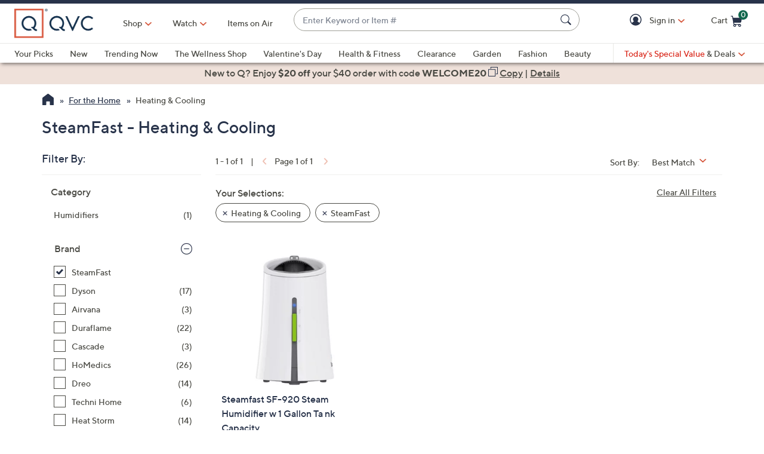

--- FILE ---
content_type: application/javascript
request_url: https://www.qvc.com/GQTN/pKtj/w/Cr/YVgNXgw/Q11wSDtSVSmr6Q/M01OIG1RMA/cF/NheFEYJGAB
body_size: 172263
content:
(function(){if(typeof Array.prototype.entries!=='function'){Object.defineProperty(Array.prototype,'entries',{value:function(){var index=0;const array=this;return {next:function(){if(index<array.length){return {value:[index,array[index++]],done:false};}else{return {done:true};}},[Symbol.iterator]:function(){return this;}};},writable:true,configurable:true});}}());(function(){sC();NCr();EZr();var kk=function(dc,RW){return dc<<RW;};var NT=function(GW,K9){return GW<K9;};var ps=function(d0){return t8["unescape"](t8["encodeURIComponent"](d0));};var BW=function Jn(NV,fE){'use strict';var qT=Jn;switch(NV){case ID:{var fZ=fE[cL];fk.push(nx);var Ks;return Ks=EI(EI(fZ[IZ(typeof jn()[Q0(pk)],U9([],[][[]]))?jn()[Q0(jY)](Ed,gI):jn()[Q0(xT)](P7,vC)]))&&EI(EI(fZ[jn()[Q0(xT)](P7,vC)][PY(typeof OR()[OY(dZ)],U9([],[][[]]))?OR()[OY(xT)].call(null,bc,Vc,Qn,qW):OR()[OY(Vc)].apply(null,[xd,O0,XI,fV])]))&&fZ[jn()[Q0(xT)](P7,vC)][OR()[OY(xT)](kS,GV,Qn,qW)][sZ]&&IZ(fZ[jn()[Q0(xT)](P7,vC)][OR()[OY(xT)](bI,Lc,Qn,qW)][sZ][OR()[OY(xd)].call(null,xd,Dx,AE,Cx)](),OR()[OY(FI)].apply(null,[EI(qk),EI(EI(sZ)),Zx,QE]))?jn()[Q0(sZ)](wI,EZ):PY(typeof fY()[jP(SR)],U9('',[][[]]))?fY()[jP(sZ)](cE,EI(EI(sZ)),xT):fY()[jP(JR)].call(null,wd,PT,dx),fk.pop(),Ks;}break;case rr:{var OI=fE[cL];fk.push(Sx);var zV=jn()[Q0(WP)](Wd,HR);var gV=IZ(typeof jn()[Q0(gs)],'undefined')?jn()[Q0(jY)](wd,WR):jn()[Q0(WP)].apply(null,[Wd,HR]);var Jc=fY()[jP(YS)](M9,lT,tP);var Sd=[];try{var tY=fk.length;var AR=EI({});try{zV=OI[ds()[ZV(ES)].apply(null,[Gs,EI(sZ),TW])];}catch(Cc){fk.splice(KZ(tY,qk),Infinity,Sx);if(Cc[xV()[IP(HR)].apply(null,[Is,NI])][xV()[IP(NW)].call(null,Kl,v9)](Jc)){zV=ds()[ZV(nk)](PE,sR,Wx);}}var KW=t8[IZ(typeof jn()[Q0(qk)],'undefined')?jn()[Q0(jY)](kx,Gk):jn()[Q0(dP)](P0,sE)][jn()[Q0(Sn)].apply(null,[z6,nP])](CS(t8[jn()[Q0(dP)](P0,sE)][IZ(typeof ds()[ZV(Vc)],U9([],[][[]]))?ds()[ZV(bR)](dY,zn,rx):ds()[ZV(T9)].call(null,Vx,Dx,R)](),RY))[OR()[OY(xd)](EI(EI({})),kS,jE,Cx)]();OI[ds()[ZV(ES)](Gs,cs,TW)]=KW;gV=PY(OI[ds()[ZV(ES)](Gs,nP,TW)],KW);Sd=[IE(X,[xV()[IP(bI)](UX,kd),zV]),IE(X,[xV()[IP(WP)](qY,Xx),On(gV,qk)[OR()[OY(xd)](EI(EI(sZ)),pk,jE,Cx)]()])];var KY;return fk.pop(),KY=Sd,KY;}catch(m0){fk.splice(KZ(tY,qk),Infinity,Sx);Sd=[IE(X,[xV()[IP(bI)](UX,kd),zV]),IE(X,[IZ(typeof xV()[IP(LY)],U9('',[][[]]))?xV()[IP(QC)].apply(null,[QV,kW]):xV()[IP(WP)](qY,Xx),gV])];}var Cs;return fk.pop(),Cs=Sd,Cs;}break;case T3:{var vV=fE[cL];fk.push(RR);var g9=vV[jn()[Q0(xT)](r4,vC)][ds()[ZV(GV)](xT,T9,sb)];if(g9){var ZT=g9[OR()[OY(xd)](cR,T0,zE,Cx)]();var ZR;return fk.pop(),ZR=ZT,ZR;}else{var XW;return XW=OR()[OY(IV)](V9,EI(qk),EB,FI),fk.pop(),XW;}fk.pop();}break;case kb:{fk.push(PW);throw new (t8[jn()[Q0(dn)].apply(null,[X4,EW])])(JT()[tx(dn)](Mk,ES,HT,jE));}break;case V6:{fk.push(xE);var US=OR()[OY(IV)](FI,PE,m4,FI);try{var tR=fk.length;var VS=EI({});if(t8[jn()[Q0(xT)].apply(null,[A7,vC])][PY(typeof OR()[OY(dP)],'undefined')?OR()[OY(xT)].apply(null,[lZ,mE,sN,qW]):OR()[OY(Vc)].call(null,EI([]),HR,wc,nn)]&&t8[jn()[Q0(xT)].call(null,A7,vC)][OR()[OY(xT)](RV,kW,sN,qW)][sZ]&&t8[jn()[Q0(xT)](A7,vC)][OR()[OY(xT)](k0,bI,sN,qW)][sZ][sZ]&&t8[PY(typeof jn()[Q0(LE)],U9([],[][[]]))?jn()[Q0(xT)](A7,vC):jn()[Q0(jY)].apply(null,[sT,bd])][IZ(typeof OR()[OY(P9)],U9([],[][[]]))?OR()[OY(Vc)].apply(null,[vC,cs,nd,gE]):OR()[OY(xT)].call(null,rT,Dd,sN,qW)][vP[jY]][sZ][OR()[OY(dj)].apply(null,[Nt,EI(EI(sZ)),F4,EZ])]){var GK=IZ(t8[jn()[Q0(xT)].apply(null,[A7,vC])][OR()[OY(xT)].call(null,EI(EI(qk)),Tj,sN,qW)][vP[jY]][sZ][OR()[OY(dj)].apply(null,[Av,HR,F4,EZ])],t8[IZ(typeof jn()[Q0(Lc)],U9([],[][[]]))?jn()[Q0(jY)].apply(null,[Cx,Ap]):jn()[Q0(xT)].call(null,A7,vC)][OR()[OY(xT)](qg,Vc,sN,qW)][sZ]);var DK=GK?jn()[Q0(sZ)](Yl,EZ):fY()[jP(sZ)](Ur,qg,xT);var Xf;return fk.pop(),Xf=DK,Xf;}else{var nv;return fk.pop(),nv=US,nv;}}catch(nQ){fk.splice(KZ(tR,qk),Infinity,xE);var Lp;return fk.pop(),Lp=US,Lp;}fk.pop();}break;case O:{var ph=fE[cL];var bA=fE[wb];fk.push(Uj);if(Bt(bA,null)||qp(bA,ph[ds()[ZV(sZ)](dP,QA,jl)]))bA=ph[ds()[ZV(sZ)].apply(null,[dP,rT,jl])];for(var r2=sZ,fw=new (t8[OR()[OY(tj)](RV,pk,SN,km)])(bA);NT(r2,bA);r2++)fw[r2]=ph[r2];var KA;return fk.pop(),KA=fw,KA;}break;case YG:{var tf=fE[cL];fk.push(Zp);var vg=IZ(typeof xV()[IP(GV)],U9('',[][[]]))?xV()[IP(QC)].apply(null,[Nm,mO]):xV()[IP(sR)](F7,F1);var Jw=xV()[IP(sR)](F7,F1);if(tf[jn()[Q0(xv)](p6,XO)]){var mf=tf[jn()[Q0(xv)](p6,XO)][OR()[OY(Jh)].apply(null,[EI(EI([])),Ug,A6,tj])](ds()[ZV(Av)](qk,V9,P0));var rO=mf[fY()[jP(RV)](nD,G2,Zz)](fY()[jP(BK)].call(null,E6,EI([]),gs));if(rO){var ZQ=rO[xV()[IP(YS)](ZB,ES)](jn()[Q0(Rh)].call(null,pf,lT));if(ZQ){vg=rO[xV()[IP(Gs)].call(null,JG,fv)](ZQ[OR()[OY(lZ)](sR,lZ,nN,n2)]);Jw=rO[xV()[IP(Gs)](JG,fv)](ZQ[JT()[tx(qg)](XO,Dx,Tm,CA)]);}}}var ct;return ct=IE(X,[jn()[Q0(xg)](sH,Yt),vg,xV()[IP(Jh)](Bl,g1),Jw]),fk.pop(),ct;}break;case z8:{var dO=fE[cL];fk.push(Bf);if(PY(typeof t8[xV()[IP(dP)](Wm,bj)],OR()[OY(Rg)].apply(null,[Zt,vC,XQ,Dv]))&&sw(dO[t8[xV()[IP(dP)](Wm,bj)][OR()[OY(Tj)].call(null,PT,EI(sZ),zE,IV)]],null)||sw(dO[PY(typeof ds()[ZV(Wz)],U9([],[][[]]))?ds()[ZV(nP)](pk,ES,sJ):ds()[ZV(bR)].call(null,qQ,cR,Nh)],null)){var sm;return sm=t8[OR()[OY(tj)](EI(EI(sZ)),tj,CC,km)][OR()[OY(Gs)].apply(null,[dP,Gs,f6,Sj])](dO),fk.pop(),sm;}fk.pop();}break;case E7:{fk.push(HO);var gO=t8[hg()[L1(sZ)].apply(null,[PT,jY,qg,vC,kv,Yz])][PY(typeof xV()[IP(YS)],U9([],[][[]]))?xV()[IP(F1)](bv,cs):xV()[IP(QC)](Zj,q2)]?t8[PY(typeof hg()[L1(jY)],'undefined')?hg()[L1(sZ)](PT,jY,Rh,Zz,kv,pk):hg()[L1(Vc)](rw,Dv,xg,T9,Is,Mk)][MJ()[hz(tK)](rT,tj,rL,hv)](t8[hg()[L1(sZ)](PT,jY,IV,Tj,kv,EI(EI(qk)))][xV()[IP(F1)].call(null,bv,cs)](t8[jn()[Q0(xT)](g6,vC)]))[OR()[OY(dn)].call(null,Wz,BK,PO,Dd)](PY(typeof fY()[jP(xv)],U9([],[][[]]))?fY()[jP(V9)](rx,EI(EI({})),KQ):fY()[jP(JR)].apply(null,[N1,pw,sR])):IZ(typeof jn()[Q0(Zz)],U9('',[][[]]))?jn()[Q0(jY)](AF,qg):jn()[Q0(WP)].call(null,zO,HR);var gw;return fk.pop(),gw=gO,gw;}break;case SC:{var qK=fE[cL];fk.push(FJ);var xh=OR()[OY(IV)].apply(null,[pk,Vx,rG,FI]);var hQ=OR()[OY(IV)].apply(null,[xd,Sn,rG,FI]);var tv=new (t8[ds()[ZV(Nt)].apply(null,[IK,EI(qk),XX])])(new (t8[ds()[ZV(Nt)].call(null,IK,qk,XX)])(fY()[jP(Gs)].apply(null,[Jr,EI(EI([])),O0])));try{var OO=fk.length;var Qp=EI([]);if(EI(EI(t8[PY(typeof fY()[jP(Mv)],U9([],[][[]]))?fY()[jP(dP)](H8,bc,Lw):fY()[jP(JR)](dn,SR,zz)][hg()[L1(sZ)](PT,jY,EI([]),lZ,Pw,Nt)]))&&EI(EI(t8[fY()[jP(dP)].call(null,H8,bj,Lw)][IZ(typeof hg()[L1(bI)],U9(jn()[Q0(WP)].apply(null,[EB,HR]),[][[]]))?hg()[L1(Vc)].call(null,FQ,Yt,QA,RV,UO,Zt):hg()[L1(sZ)](PT,jY,Yz,cF,Pw,Nt)][ds()[ZV(NI)](bI,EI(EI(sZ)),qD)]))){var fh=t8[hg()[L1(sZ)](PT,jY,Jt,Vx,Pw,XK)][ds()[ZV(NI)](bI,dP,qD)](t8[xV()[IP(KQ)].call(null,YL,Vv)][jn()[Q0(tj)](V,X2)],OR()[OY(Yz)](V9,PE,w6,Dx));if(fh){xh=tv[fY()[jP(XK)].call(null,Tr,EI(qk),Cf)](fh[xV()[IP(bI)](E8,kd)][OR()[OY(xd)](nP,Tj,kA,Cx)]());}}hQ=PY(t8[PY(typeof fY()[jP(Wz)],U9([],[][[]]))?fY()[jP(dP)](H8,RV,Lw):fY()[jP(JR)].call(null,Vh,EI({}),A2)],qK);}catch(qF){fk.splice(KZ(OO,qk),Infinity,FJ);xh=ds()[ZV(V9)](P9,GQ,PD);hQ=ds()[ZV(V9)].apply(null,[P9,Mv,PD]);}var pQ=U9(xh,kk(hQ,qk))[OR()[OY(xd)](dn,EI([]),kA,Cx)]();var U1;return fk.pop(),U1=pQ,U1;}break;case X:{var Pp=fE[cL];fk.push(Aw);var wF=PY(typeof OR()[OY(Q2)],U9('',[][[]]))?OR()[OY(IV)](xv,EI(EI({})),Ql,FI):OR()[OY(Vc)](Lc,nm,Xm,wd);try{var z2=fk.length;var bO=EI({});if(Pp[PY(typeof jn()[Q0(tP)],'undefined')?jn()[Q0(xT)](Nl,vC):jn()[Q0(jY)].apply(null,[vS,LQ])][xV()[IP(vC)].call(null,s6,T0)]){var dh=Pp[IZ(typeof jn()[Q0(IV)],'undefined')?jn()[Q0(jY)](cv,c2):jn()[Q0(xT)](Nl,vC)][xV()[IP(vC)](s6,T0)][OR()[OY(xd)].call(null,sh,EI(EI(qk)),hr,Cx)]();var Eg;return fk.pop(),Eg=dh,Eg;}else{var Tp;return fk.pop(),Tp=wF,Tp;}}catch(gf){fk.splice(KZ(z2,qk),Infinity,Aw);var mA;return fk.pop(),mA=wF,mA;}fk.pop();}break;case hN:{fk.push(Xw);var QK=OR()[OY(IV)](PT,RV,RB,FI);try{var nh=fk.length;var Cj=EI(wb);if(t8[jn()[Q0(xT)].apply(null,[V,vC])]&&t8[PY(typeof jn()[Q0(Cx)],U9('',[][[]]))?jn()[Q0(xT)].call(null,V,vC):jn()[Q0(jY)](bd,At)][fY()[jP(lZ)].call(null,QG,Ug,UJ)]&&t8[jn()[Q0(xT)].call(null,V,vC)][fY()[jP(lZ)].call(null,QG,PE,UJ)][PY(typeof ds()[ZV(JR)],'undefined')?ds()[ZV(T0)].apply(null,[ES,sZ,O8]):ds()[ZV(bR)].call(null,rp,sE,O2)]){var WK=t8[IZ(typeof jn()[Q0(sR)],U9('',[][[]]))?jn()[Q0(jY)].call(null,pw,wA):jn()[Q0(xT)](V,vC)][fY()[jP(lZ)].apply(null,[QG,Gs,UJ])][IZ(typeof ds()[ZV(PE)],U9([],[][[]]))?ds()[ZV(bR)].call(null,HT,Nt,zf):ds()[ZV(T0)](ES,HR,O8)][OR()[OY(xd)](YS,dn,v6,Cx)]();var m2;return fk.pop(),m2=WK,m2;}else{var J2;return fk.pop(),J2=QK,J2;}}catch(Qg){fk.splice(KZ(nh,qk),Infinity,Xw);var JK;return fk.pop(),JK=QK,JK;}fk.pop();}break;}};var D2=function(){return nJ.apply(this,[vH,arguments]);};var N2=function(lQ){if(t8["document"]["cookie"]){try{var f1=t8["document"]["cookie"]["split"]('; ');var FS=null;var xf=null;for(var wh=0;wh<f1["length"];wh++){var Vg=f1[wh];if(Vg["indexOf"](""["concat"](lQ,"="))===0){var lt=Vg["substring"](""["concat"](lQ,"=")["length"]);if(lt["indexOf"]('~')!==-1||t8["decodeURIComponent"](lt)["indexOf"]('~')!==-1){FS=lt;}}else if(Vg["startsWith"](""["concat"](lQ,"_"))){var Jv=Vg["indexOf"]('=');if(Jv!==-1){var wO=Vg["substring"](Jv+1);if(wO["indexOf"]('~')!==-1||t8["decodeURIComponent"](wO)["indexOf"]('~')!==-1){xf=wO;}}}}if(xf!==null){return xf;}if(FS!==null){return FS;}}catch(kQ){return false;}}return false;};var sw=function(n1,Fv){return n1!=Fv;};var Q1=function(){return (Z3.sjs_se_global_subkey?Z3.sjs_se_global_subkey.push(XF):Z3.sjs_se_global_subkey=[XF])&&Z3.sjs_se_global_subkey;};var Tv=function(){gz=["G[IX^","6\"]",":E|$>* C","3>WF !","PD[DVv\b(\x3f","","CQ]M]C","NPJS\b25[M","VMYG\\S69","_G|D/2R~$5","69VC$>:<PFhGZ^\t","AXM]^+9","\fLT=FN/45BA_G_V0\x3fof(18n","|D33=UJ\\[U6(^*r1B\x40Y]LD\b49D*<T=EQYIM\\f5[Y137T!aA48PXe&tSQ\vA[U\'>YOir;_JZ]Qf3W\x40 1\r\'Y^[[\'*P\n$r\"\x07HYIGC29GK1=\v\t\vEJD)8","&TDGILU","FO+!&uU_I","VQ_i[D/>\x40^ ",")2VK1",")\x3f\x40Y","E","U\v#2Af,\x3f s]DEJD/\x3ft_1=\t;B\x40","VE(\"1EQ","4;","E+$=RQXKGQ!9Q","U[IMnq09AO&&","\'*eO7\x3f","9^Z_\x40`V\x3f/.AB","\\","B#TB","TgG:)SBxe3-,m^8y<iV,\x40b#>","8P\\,1yXZMG","VE*91tZJJCU",";","/2TF)+5;R","`kC","FM[Q6#%","PNFFU","h\x40]_#|gO(=\r1pN[DD6|cC %&",":\'","`kCv\x07,","Q\r60\\I$&;_AIYQ%.\\Z1","IUL","E\'87E","/PY &",",<1I{M","\\ $","GN\\{Y#3\x40^","\x07[L\n","531W[H]\\","N 4!]\x40}ICE","\x40O","`CMY\t#.T^* Y0^QX\bA_\tf,GE3;1U\v","","XND","A +\t&TGX","WGAJ^\t5Q^-","WAEK[Y(|M &Y}WDF[U2\v\\D!=|mw!=tiDe)J)\v\vtt^25COe10Thvss^]\x00H","0TXNOND5PF!","ds;,\x3f","","VB$ :;UQj\\","\x07\x00","<",")vqtn`s(","TR,\x3f\f9WJDC2=VAe!.TNPLU\"9Q","[U\v","\"8\x07","//","*8F","Y13\v eFJKDY!","\\U[",",A[Y\\\\","\rs","XO!;TBBKJC","jC\\[\x40Gsi","z^2%z)3\x001C","][I","XKGU30Py& $EfND\x40Q","Ljq","#TVLD","[[B(;","#(vE+&,E","B 3","1 H","[[Q2",".PK!+* P\x40N","3\x40I-1_\x40","U^\\\x40S+,YO17","MOvU9o\fRFfQ","\t;XZ_M]d69","\r43XZ1","*=F^\v31","%\"","V\b*0|N\f<\t!E`RXJ","9^Z_\x40","\x40#","RDNF","=GI-;\r1R\x40^ZJ","ZJ^#.PXw","k6+7x\x40NZND4","8","!\'nF","",":\'aFB^ND3^O+","&>1_\x40r","L\\6>ZK76","KGB+9zH/","X_]D","\x3fe","Fwf","tf","PO(","sNFJB23G","49FE)$0~D_A\x40^","XM[y29G\\$>","v7","Qjp","\x404","2c","/\x40Y570TPrAJ\\"," *\r&PW_iMS9TX105E`BEJC\t\'1E","XXJQ#.","2CUFM\\","SN\\pD*9XO1 \x00","Y-; zQR","B_"," XRBKND)2","\x3fZD6&\v!R\x40DZ","D3\x3f]O6","=QZ","B]}","V","\x3f]K70T","ZD770HG_I[U.=[M ","8^WJD|D4=RO","\\D","&^Yh\x40NB>)8P","a8\x3f>]Q~","\"5[","EE5","],<;F","VO,>","K0&2XXG","EF$+&XSC\\po/2QC+5&\v","%0PK7 TF]IC",")2[O&&;_","IZD 5YF","3.","TI&7\t ","F[","\x3fTMOGX^","(TH","","8X","D3\x3f]Y13\v ","c+&","370^F",";_Q","N >\r5h","\'\\","G*(1=UPNF","CM","X >5UgHZF\x40\t","PK)5HQY\x00[]Tf\x07\n\t;1r[EFJS\tk[K\'>0dG]H4(|w=E","_MWDR,=CK61\v=A\x40","&\vFQIL]Y\v#.ju&:\v","N","CJF","K ;!H\t","V/0PN\"\vAwE\\","^IK","HGAV41pG$;UPYM\\C","\\  ","2z","J","AO6&","WD}ICs*\x3f\x40F$&0","TI&71CU_A\x40^4(\x3fY_!;3vFJ^FD","BS","6 PIEN[P49YE$6","{nVF\x07HU\t,TX$\x3f\nkEM[M","=FB","5[Y  \rTDGILU#2A~ *\r"];};var Z3;var KF=function(){return LA.apply(this,[HH,arguments]);};var Sh=function(){return t8["window"]["navigator"]["userAgent"]["replace"](/\\|"/g,'');};var b1=function(vj,Bw){return vj>>Bw;};var qS=function(cp){return +cp;};var fg=function Dh(Xp,Yh){var Oh=Dh;var Mt=Jg(new Number(f8),U2);var rK=Mt;Mt.set(Xp+wb);while(rK+Xp!=wG){switch(rK+Xp){case Ib:{Bv[OR()[OY(tK)](pk,dn,dL,kd)]=function(X1,Ot){return Dh.apply(this,[t4,arguments]);};Bv[jn()[Q0(qg)](Y6,lZ)]=jn()[Q0(WP)].call(null,zA,HR);var VF;return VF=Bv(Bv[IZ(typeof hg()[L1(WP)],'undefined')?hg()[L1(Vc)].call(null,MF,wJ,EI(EI(qk)),kW,bJ,Tj):hg()[L1(Mv)](PA,qk,tP,PE,Kv,rT)]=qk),fk.pop(),VF;}break;case XL:{var VJ;return fk.pop(),VJ=lf[Gv],VJ;}break;case rH:{Xp-=sl;Bv[IZ(typeof jn()[Q0(dP)],U9('',[][[]]))?jn()[Q0(jY)](pf,wt):jn()[Q0(bj)](Rz,dn)]=function(VA){return Dh.apply(this,[Cb,arguments]);};}break;case nX:{Xp+=CM;Bv[MJ()[hz(sZ)](ES,qk,sX,DQ)]=function(Dg,OF,LF){fk.push(Wz);if(EI(Bv[OR()[OY(tK)](Um,xT,M1,kd)](Dg,OF))){t8[hg()[L1(sZ)](PT,jY,qk,HR,pj,IV)][JT()[tx(sZ)].call(null,kO,dn,Rg,FK)](Dg,OF,IE(X,[PY(typeof ds()[ZV(jY)],U9([],[][[]]))?ds()[ZV(dP)](RV,pw,pf):ds()[ZV(bR)].call(null,I2,EI(EI(sZ)),Zt),EI(EI({})),xV()[IP(bI)](Nc,kd),LF]));}fk.pop();};}break;case vX:{fk.pop();Xp-=br;}break;case Gb:{var jt;return fk.pop(),jt=Qh,jt;}break;case Bb:{Xp+=TL;t8[fY()[jP(dP)].apply(null,[Vf,Jh,Lw])][jn()[Q0(nK)](Cg,NA)]=function(ht){fk.push(gS);var vQ=IZ(typeof jn()[Q0(Rg)],U9('',[][[]]))?jn()[Q0(jY)](d1,Vw):jn()[Q0(WP)].apply(null,[Jj,HR]);var OQ=jn()[Q0(bp)].call(null,wI,Vv);var Oz=t8[OR()[OY(WP)](Lc,RV,JO,bI)](ht);for(var hS,K2,Sv=sZ,LK=OQ;Oz[PY(typeof OR()[OY(bp)],'undefined')?OR()[OY(Mv)](Zt,EI(EI({})),lF,PE):OR()[OY(Vc)](lZ,bj,bm,CO)](cj(Sv,Z3[JT()[tx(Mv)](Xm,bI,WP,pv)]()))||(LK=jn()[Q0(nm)](qh,RQ),Gh(Sv,vP[qk]));vQ+=LK[OR()[OY(Mv)].call(null,EI(sZ),HR,lF,PE)](On(cF,b1(hS,KZ(bI,CS(Gh(Sv,qk),bI)))))){K2=Oz[fY()[jP(dn)](Kw,bj,V9)](Sv+=TA(WP,tj));if(qp(K2,EQ)){throw new mQ(OR()[OY(qg)](Jh,QC,nS,Hm));}hS=cj(kk(hS,bI),K2);}var Cw;return fk.pop(),Cw=vQ,Cw;};}break;case FH:{var VA=Yh[cL];fk.push(vJ);if(PY(typeof t8[xV()[IP(dP)](xs,bj)],OR()[OY(Rg)](Vc,EI(EI(qk)),qZ,Dv))&&t8[xV()[IP(dP)](xs,bj)][fY()[jP(Rg)](mI,Rh,JR)]){t8[hg()[L1(sZ)].apply(null,[PT,jY,kS,xv,gv,pw])][JT()[tx(sZ)](kO,BK,Rg,jO)](VA,t8[PY(typeof xV()[IP(tK)],U9([],[][[]]))?xV()[IP(dP)].call(null,xs,bj):xV()[IP(QC)](Rj,Cm)][fY()[jP(Rg)](mI,GQ,JR)],IE(X,[ds()[ZV(xv)].call(null,kS,nk,vR),PY(typeof Bm()[gQ(qk)],U9([],[][[]]))?Bm()[gQ(sZ)](jY,BF,zS,Rh):Bm()[gQ(qk)](l2,dn,I1,zw)]));}Xp+=wC;t8[hg()[L1(sZ)].call(null,PT,jY,EI(EI([])),BK,gv,Ug)][JT()[tx(sZ)].call(null,kO,Wz,Rg,jO)](VA,PY(typeof MJ()[hz(Mv)],U9(PY(typeof jn()[Q0(jY)],U9('',[][[]]))?jn()[Q0(WP)](I3,HR):jn()[Q0(jY)].call(null,qW,Jf),[][[]]))?MJ()[hz(Mv)].call(null,Tj,QC,bc,gh):MJ()[hz(WP)](Tj,Sx,sz,HO),IE(X,[ds()[ZV(xv)](kS,kW,vR),EI(EI(wb))]));fk.pop();}break;case vD:{var Bv=function(Gm){fk.push(bI);if(dA[Gm]){var Wh;return Wh=dA[Gm][fY()[jP(xv)](HO,sh,Av)],fk.pop(),Wh;}var Bp=dA[Gm]=IE(X,[OR()[OY(bI)](BF,cs,hv,sE),Gm,IZ(typeof fY()[jP(jY)],U9([],[][[]]))?fY()[jP(JR)].call(null,cJ,BK,tg):fY()[jP(tK)](tJ,rT,Iw),EI(EI(cL)),IZ(typeof fY()[jP(Mv)],U9('',[][[]]))?fY()[jP(JR)].call(null,gg,V9,Cf):fY()[jP(xv)](HO,EI(EI(sZ)),Av),{}]);sA[Gm].call(Bp[PY(typeof fY()[jP(dP)],U9([],[][[]]))?fY()[jP(xv)](HO,Ug,Av):fY()[jP(JR)](zj,nK,Aw)],Bp,Bp[fY()[jP(xv)](HO,bp,Av)],Bv);Bp[fY()[jP(tK)](tJ,xv,Iw)]=EI(EI({}));var KO;return KO=Bp[fY()[jP(xv)].call(null,HO,pk,Av)],fk.pop(),KO;};Xp+=IH;}break;case XG:{var dA={};fk.push(rz);Xp-=U7;Bv[PY(typeof OR()[OY(Mv)],'undefined')?OR()[OY(dP)].call(null,Tj,XK,dd,T9):OR()[OY(Vc)].apply(null,[rT,EI(EI(sZ)),rh,f2])]=sA;Bv[OR()[OY(xv)](EI([]),T9,jx,NQ)]=dA;}break;case xb:{Bv[fY()[jP(bj)].apply(null,[ls,EI(sZ),PT])]=function(xO,Dm){if(On(Dm,qk))xO=Bv(xO);fk.push(rx);if(On(Dm,bI)){var Gw;return fk.pop(),Gw=xO,Gw;}if(On(Dm,tj)&&IZ(typeof xO,fY()[jP(HR)].apply(null,[GS,Xz,XF]))&&xO&&xO[MJ()[hz(Mv)](xd,QC,bc,pJ)]){var Kg;return fk.pop(),Kg=xO,Kg;}var nF=t8[hg()[L1(sZ)].call(null,PT,jY,nk,Mk,zF,EI(sZ))][jn()[Q0(HR)](fj,nm)](null);Bv[jn()[Q0(bj)].apply(null,[ZN,dn])](nF);t8[hg()[L1(sZ)].call(null,PT,jY,nK,Zt,zF,nk)][IZ(typeof JT()[tx(tj)],U9([],[][[]]))?JT()[tx(tj)](dv,P9,nw,kh):JT()[tx(sZ)].call(null,kO,Gs,Rg,Hw)](nF,PY(typeof jn()[Q0(Vc)],U9('',[][[]]))?jn()[Q0(PE)].call(null,Nk,Dx):jn()[Q0(jY)](Wj,H1),IE(X,[ds()[ZV(dP)](RV,Sn,Rs),EI(EI(wb)),ds()[ZV(xv)](kS,Tj,Bn),xO]));if(On(Dm,Mv)&&sw(typeof xO,IZ(typeof fY()[jP(Mv)],'undefined')?fY()[jP(JR)].call(null,kJ,cF,vC):fY()[jP(PE)](AV,EI({}),T0)))for(var Th in xO)Bv[MJ()[hz(sZ)].call(null,V9,qk,sX,Hw)](nF,Th,function(hh){return xO[hh];}.bind(null,Th));var jp;return fk.pop(),jp=nF,jp;};Xp-=fl;}break;case R4:{Xp+=AL;for(var w2=qk;NT(w2,Yh[ds()[ZV(sZ)].call(null,dP,IV,GI)]);w2++){var hO=Yh[w2];if(PY(hO,null)&&PY(hO,undefined)){for(var hF in hO){if(t8[hg()[L1(sZ)](PT,jY,lZ,HR,bz,Gs)][jn()[Q0(tj)](dR,X2)][xV()[IP(xv)].apply(null,[PZ,nK])].call(hO,hF)){Qh[hF]=hO[hF];}}}}}break;case X:{Xp+=Rb;Bv[OR()[OY(bj)](zn,Vc,mK,IK)]=function(Lf){fk.push(Uf);var P1=Lf&&Lf[MJ()[hz(Mv)](nP,QC,bc,Y2)]?function Zf(){var cw;fk.push(Kp);return cw=Lf[jn()[Q0(PE)].call(null,JY,Dx)],fk.pop(),cw;}:function Dz(){return Lf;};Bv[MJ()[hz(sZ)](Cx,qk,sX,ft)](P1,fY()[jP(qg)].call(null,lJ,Lc,xA),P1);var Rp;return fk.pop(),Rp=P1,Rp;};}break;case BM:{var X1=Yh[cL];var Ot=Yh[wb];fk.push(GF);var cg;return cg=t8[hg()[L1(sZ)](PT,jY,SR,xd,YQ,Mk)][PY(typeof jn()[Q0(tj)],U9('',[][[]]))?jn()[Q0(tj)](PD,X2):jn()[Q0(jY)](Wp,zp)][xV()[IP(xv)].call(null,Hn,nK)].call(X1,Ot),fk.pop(),cg;}break;case O4:{Xp-=Cr;var sA=Yh[cL];}break;case dB:{Xp-=Tb;var Lg=Yh[cL];var GO=Yh[wb];fk.push(xz);if(IZ(Lg,null)||IZ(Lg,undefined)){throw new (t8[jn()[Q0(dn)].apply(null,[vc,EW])])(OR()[OY(HR)](rT,jY,Bn,tK));}var Qh=t8[PY(typeof hg()[L1(Mv)],U9(PY(typeof jn()[Q0(WP)],U9('',[][[]]))?jn()[Q0(WP)].apply(null,[sF,HR]):jn()[Q0(jY)].call(null,vA,kg),[][[]]))?hg()[L1(sZ)].apply(null,[PT,jY,BK,sh,bz,EI([])]):hg()[L1(Vc)](jY,Rf,cs,LY,AA,dn)](Lg);}break;case mH:{Xp+=SL;(function(){return Dh.apply(this,[f8,arguments]);}());fk.pop();}break;case mr:{var QF=Yh[cL];fk.push(zj);this[xV()[IP(HR)](H9,NI)]=QF;fk.pop();Xp+=SH;}break;case kX:{var mQ=function(QF){return Dh.apply(this,[vN,arguments]);};Xp-=mH;fk.push(WJ);if(IZ(typeof t8[jn()[Q0(nK)](Cg,NA)],xV()[IP(Rg)](wK,xg))){var dg;return fk.pop(),dg=EI(wb),dg;}mQ[jn()[Q0(tj)](YY,X2)]=new (t8[PY(typeof xV()[IP(tj)],U9('',[][[]]))?xV()[IP(PE)](S2,FI):xV()[IP(QC)].apply(null,[kS,Yw])])();mQ[jn()[Q0(tj)](YY,X2)][xV()[IP(qg)](Tt,Mk)]=PY(typeof MJ()[hz(tj)],U9(jn()[Q0(WP)](Dj,HR),[][[]]))?MJ()[hz(jY)].apply(null,[dP,bp,n0,nd]):MJ()[hz(WP)](qg,dj,M2,Qz);}break;case x8:{var LO=Yh[cL];var th=Yh[wb];fk.push(Ym);if(PY(typeof t8[hg()[L1(sZ)](PT,jY,O0,Jh,mw,T9)][PY(typeof xV()[IP(bj)],U9([],[][[]]))?xV()[IP(tK)](Wm,FQ):xV()[IP(QC)].call(null,Uf,Pf)],xV()[IP(Rg)].call(null,m9,xg))){t8[hg()[L1(sZ)].call(null,PT,jY,EI(EI(sZ)),V9,mw,GQ)][JT()[tx(sZ)](kO,LY,Rg,pf)](t8[hg()[L1(sZ)](PT,jY,Vx,lT,mw,zn)],xV()[IP(tK)](Wm,FQ),IE(X,[ds()[ZV(xv)](kS,YS,C0),function(Lg,GO){return Dh.apply(this,[hN,arguments]);},PY(typeof xV()[IP(Vc)],U9('',[][[]]))?xV()[IP(bj)](ff,dZ):xV()[IP(QC)].apply(null,[Ij,Tw]),EI(EI([])),OR()[OY(PE)](kd,bc,JC,WP),EI(EI([]))]));}Xp+=JN;}break;case UM:{Xp-=OM;var lf=Yh[cL];var Gv=Yh[wb];var lj=Yh[rr];fk.push(Of);t8[hg()[L1(sZ)].apply(null,[PT,jY,EI(EI(sZ)),QC,SO,XF])][JT()[tx(sZ)](kO,BF,Rg,CJ)](lf,Gv,IE(X,[IZ(typeof ds()[ZV(LY)],'undefined')?ds()[ZV(bR)].call(null,wz,EI({}),ng):ds()[ZV(xv)](kS,pw,DP),lj,ds()[ZV(dP)].call(null,RV,QC,nS),EI(sZ),OR()[OY(PE)].apply(null,[pw,O0,sS,WP]),EI(sZ),xV()[IP(bj)](WQ,dZ),EI(vP[jY])]));}break;case U3:{var B2=Yh[cL];Xp+=f3;fk.push(EO);var zJ=IE(X,[PY(typeof Bm()[gQ(Vc)],U9([],[][[]]))?Bm()[gQ(dP)](jY,kW,Zv,Vv):Bm()[gQ(qk)](lw,Q2,EO,G1),B2[sZ]]);Fp(qk,B2)&&(zJ[ds()[ZV(Mk)](qg,EI(EI(qk)),qv)]=B2[qk]),Fp(Mv,B2)&&(zJ[fY()[jP(Ug)](Mg,EI(EI(qk)),GQ)]=B2[Mv],zJ[JT()[tx(JR)](jY,Dd,bI,Lm)]=B2[WP]),this[hg()[L1(Rg)](bg,QC,EI(sZ),xg,Zv,cR)][xV()[IP(Mv)](lc,Iw)](zJ);fk.pop();}break;case zD:{var Mw=Yh[cL];fk.push(fO);Xp-=hb;var hp=Mw[ds()[ZV(Hh)](cF,EI(qk),ng)]||{};hp[PY(typeof OR()[OY(T9)],U9('',[][[]]))?OR()[OY(GQ)](EI(sZ),EI([]),UW,Iw):OR()[OY(Vc)](pk,YS,Xm,R2)]=jn()[Q0(XF)](PV,Rw),delete hp[fY()[jP(36)].apply(null,[479,EI(0),22])],Mw[ds()[ZV(Hh)](cF,G2,ng)]=hp;fk.pop();}break;case E7:{var JA=Yh[cL];var qt=Yh[wb];var BQ=Yh[rr];fk.push(rt);t8[IZ(typeof hg()[L1(bI)],'undefined')?hg()[L1(Vc)].call(null,fz,Ft,Dx,Um,Rj,rT):hg()[L1(sZ)](PT,jY,sE,Um,Hv,Av)][JT()[tx(sZ)].call(null,kO,dn,Rg,jf)](JA,qt,IE(X,[ds()[ZV(xv)](kS,bR,NK),BQ,IZ(typeof ds()[ZV(V9)],U9('',[][[]]))?ds()[ZV(bR)](L2,dP,Qz):ds()[ZV(dP)](RV,qg,df),EI(sZ),IZ(typeof OR()[OY(Q2)],'undefined')?OR()[OY(Vc)](G2,EI(qk),Gj,WA):OR()[OY(PE)].call(null,Mv,EI(EI(sZ)),mI,WP),EI(vP[jY]),xV()[IP(bj)](Ym,dZ),EI(vP[jY])]));var Uv;return fk.pop(),Uv=JA[qt],Uv;}break;case RG:{var Fg=Yh[cL];Xp+=Rr;fk.push(B1);var Cp=IE(X,[Bm()[gQ(dP)].apply(null,[jY,vC,dv,Vv]),Fg[sZ]]);Fp(qk,Fg)&&(Cp[ds()[ZV(Mk)].apply(null,[qg,EI(EI({})),EF])]=Fg[qk]),Fp(Mv,Fg)&&(Cp[fY()[jP(Ug)].apply(null,[N1,EI(sZ),GQ])]=Fg[Mv],Cp[JT()[tx(JR)](jY,kS,bI,qY)]=Fg[WP]),this[hg()[L1(Rg)].apply(null,[bg,QC,ES,Uf,dv,T0])][xV()[IP(Mv)].apply(null,[PV,Iw])](Cp);fk.pop();}break;}}};var EH,sl,hN,gD,f8,cL,rr,wb,Hr,Q4,HX;var lv=function(){return ["7S","=3.\v!",":^J[)","P\x40_;~>\v\'\x40U\t!\"XI\x40]","(3","r5<7X\t CCH0","ERn!#2M]\\\t+<,=B","\x40U","KD]\v:9oFC(*+<=1^HY0\"%","; CLL","gb\ru.-t","ML**#W","1O\x07O","TH8;S2LA\b31<","u^\fwEX)j=\x3f+}`k\r&0~,xr:\t+Orh/~>R,o50K;mM\\\rO>uK8m8bmbq7\rg.kiI\f+63`(}`o\'~Lq`\r:+H`h<5\r\b\\A\f\r)(}`o\'~Lq`\r:+H`h<5\r\b\\A\f\r)(Hg^\f~%hr=;<Z8I`l|\f~\'Pi!:9^bh\fv%o\x40:0:!;eEn}3w.YQ\x3f(>(mdt~%xr:b+xN~%kg,\r\f))GL\b8[%hy\bgf9w\rmgx/~.GaBn9mke9c~3^r8\vn1+\b_{~q#3x\r_r-),%*`Bh\f}5e4\f5mv^\x07Mr:*43\x3fB^q(:\v)N`h#G6gd\f\bH>hK\fs0C~8)9%\"e`o7\fR\x00aqi\f19(m`h<g~%DW4i9(+fLDn%jd\x3f\n;:h+Gpw*[%hygf9;oC}(z\vMr:nAl+}`k&!$~%GbHi9(+fFDn%j`8;=7mk\ntc~7A:5k5k\rgix4E0Lr>5:9Hh%g~%Bzi93;oC|\b(yhr>\x07+jRh&8\rWNrkXGn~ \r\r\fYd,*,0\x3fhY0cQ\'#G\x00qiH:M\t=Uv^2ULr=);mcK\f\rk\x00ay\v836+;nrj\x00~&Kr:h+toZ%S^q(:kE(8\rx]{*\vi3k\fw\x07a90\x00-;\\jmrh/~>}W3.0<9}`k:|}}2!9BD(8\r-kr:(5 \bmkyc~3^r8n*1,!m`D X!hr-)ZaKcK\fE*lT:\r):\r[n`h/~.Pgn)+mcK\f\t*Q::->S^n%kd\f\beph:||59;o\x40C.(yhr5m)-0kw\\~P^u\t\'`h\f\n\fEg\f[`j\']%hy\nj9\v+N`h9WThq3o1J1jhh\f0^r:j!+Tv^4TUKr:\'*h+AYE& 3b\v9\r);9\x008S^\f}H%hr:q+QE:|5C}\t!jmrh/~.]bj0[1H_\v~%hvB)9^&e`l#\t\x00H%jR0kk9++m`m7f]%hy\n;\fm`]u~%cg\f))\vuL\b8[%hyf9\vbm`B<$dX&b{*\x07>iNM\f{+g\x07:\t6b9\x076_Nn%jb<;=7mk`tc~7A:2\x006k\rgixz(Lr>5:9$h%g~%|g=+uCgp\fn%hd\f\vH\fnhO\x00BT:\r)1-kFE~u!5Q5Mr:k416kwo&\nK>~K()+;nv^4ULr>=9a#yFm\x00-r3^r8,!mclu%3xMr:`+mcK\fq=qa<XkVS^n%kd\f\x07>iFj:|5SY5:\v+\"efA/~6gj#\b1)-1Ag\\\nnK^q(9/5mv^\bh\"R9j/0P6:l%xr9 !9\x076_Njhd\f/Z3nhG\x07G`\r:+e`B#\f~.`r=)=i6kFM\fHV\r:+av^x/B`:\x3f+[``\'\nF\x07e180\x00+;ov^x(Lr>=`.++\x40h\v$~%EzHi9(+joE7\fT\x40g\f/\n![`j\'\'0[%ka\x00\x00>:-X{~q}4.e<0\bMk\f*$~%hr=55w\rm`A|\x00H%jb<;=`+mw:|1CW+>6Z\"N`h4}Thw\v> \x40w|np0a=()m`h:~`Q<9#h:~&KG:,!m`B\ty-z\\hr:\t++Bh\fw=Du\x00\b+\v\vjniN7\f~%oBK=<)iL\v$~%DP\t+\bxEa=5R\x00zr*)I`\v$~&E}K93>\r[n`h/~.p~K=-\x07sP%bQ1Nv:=(5orl\b(yhr29\bmkG!}%hu\'*N`h7qPhd\f1\n#jRhl%xr9\r);\f>I`l#\n\x00H%jg/:9\b{G \n>I%J`H9\b\x40ixyhrj$(>++GSw*0^r:21(bm`B7dX&`q)*`Bh\fv6~e0;;\x3f4I`l+)~.ga5nh+BQ\x40w*t,xr8\r/=H`hPh`j,3aKcK\fq)\x40:5\v*N`h5Phd\f0-\bmk]%g~&DK836H9!jnv^U4A\f:9(\x003kgPnT>|uK()+;mv^j0Lr=)\"mc`\x07&0~3^r29;XfCGn%jd\f-\n0[`j&3]%hy5\b\boDD\b(yhr2)yp|:|\x07|W253\v+N`h,:g.Si.6+6>(mk`5]%hy5\b\v)ovl\b(yhr>-)ix:|0|g6\r);;\x3f6e`l#~&Kr:2)\v \byM\\ \v}%hy2&\x006otB(yhrk)-0kw\\~P^u+\t[!m`E,\x00H%jV\v=\x3f+[`lk:l;\\jmtN\fY\bKr:6l+[`j&]%hy7\r59\v+\"e`o7\fw&AP2/mZ\x07Kdh&0~3^r>\tH9(bm`$4\t\\hf`([`j}r3^r8n.cN`h\nE)jg\f`mcK\fzWNq![!mcG =5R6_Wj\x3f\v{T_g~&}KH\"Z`J<yhqn14\bhk\f]%hyn59kt46hQGf \bmkp&c~7hrfmv^\x00xMr:\x00-\b/m6kH_$~%D}\"19+fon%jP0;>++Aj\fxne\x00m\x00*N`h\'Thd\f\x3f/m{C%\nF5q`\r:+e`l#~&Kr:2)\v \byM\\ \v}%hN\r);;8I`o7\fRUjd\f11zRhr3^r9\bf9\b<!m`D\n$H.yr:\"++Aol:}6dKHSfmq||\f~\bXd\f6J4\bk\fuDuI;\t6<-kUH^7\f~%m]/i\f\b*h+GgZw*[%hu\r);<.4I`mwgYPhr:7}+{[\f}\b\x40\v:\r);<.1q\f~%hr,:98\x00bhpj","=\f0 ","79%V\nNZ#","d","\\]P11","939,","$9Y","7ZHJ! 8K\rF]","\x3f!",";_HK((","p\tLG5:","\fH_","=.","\"\"%zJ[","45|\x3fwwt.\x071\fhA\x07",":Pj\\4;1\f1<","I","\x073KOL0\":ZLA","M\\/37,/>ILL*9","OZ[(.\x3f&","H)/>Z\n]39:\fu7BRF6","\x40\x40Z09[Q|",",\v KD]","*;XD[%98M","=ELL>\"9Z+OU\b\x3f*","71\'\v=\x07=ZD","SL7(#","=6\x07\v6CpY+,$QHM*81\"\x071JMv\x3f8R\rZV","[! 8Ij[6:","LH0.\x3frMZ","FH) 6","4EML","\r7\n.1IvF6&2M\'F];7<*","95","\x0756^H_!\x3f\bZH_;*7","}\vF_;0","7LA\r3=7/79IS","0&\\Rkb","=&\n!","*\'JV{V>; *","\\",".\"=:3UrL08\'yHG(;","F4O","G\"*","9\'I","3^E^%\x3f2|\vGP(,7;","-;04X",",3<\x3f","Q",".8REV31<","\"^","6(:PLz\x3f3","\t6K","%,<iYY6($L\rF])\x3f-\',","3.","7AH]","s`","\n","RdR1\'0:=EO]7","J($2QaV=6&","\x00"," (;Ks","S]0","#(#k\rDV/*,$Ic\x400>","VF3{c","$ER\x40&$;VP`;*7","HO"," IRY+#$Z","LA3-!7",".*30/$IO]",";<\r5 MCE!",",3<\x3fyt`\x00","q\x00\":^\rGa++7\v,"," IR\\(9^\tL","\x3fP\x07BD,;r>4\v!D",")\"R\tP","==7IQ],","a>L\x07","v\"1&IS\'\"6ML","ZA>11","O!94W&Pt.3\n9\x07!mQ\x40","1;53HNx4\"6L\nORLl.4&\x3fOGE.RF_","/&","+!\x3f","JH[79^\tL","==> A","Z1>\'Z\nMV\t*3\n,","^~L7","8oqL!\x3fP\nGV.7=","\\\x40>0=\v\"HS!","\v, MFL","6CD",",","","L^,;","23=!","Z\x40E1($","1MSH)9IEZ",">]","d>;$6roNG0(9KDmV(\'\"\f1<\flF 8;Z",")6KQ;57\v6U\x40)(","[V\n/;!\f\v9ImF\'&"," 8E-G](\r1\n=<u","7X\x40\x40(","R\f(\x3f\"",")8`G","[\\5==","F*&2FY","11\t9","V\nMV\x3f::","HC62;7",";*\x07XU[",":P\x40_","JHL()$","*H7","\"","\x07,9Q\v];2>X9J1\x40\x40Z7m6LDH/01\f1<","jq"," V\f","9$[","9>IEz!!2Q\r\\^","&\'<!","3\b(\';BN[(%L\rF]",",!^\rE{39:\f","d8n","!/","cp","1",",&zDE",",7\t- IE","<>X","\v*",">#^\x07B4","[^D`.pUbC","\x00IFl<=","0p",",*X\x40[!,"];};var KZ=function(Z1,AJ){return Z1-AJ;};var Wt=function mp(Sz,Ow){'use strict';var Og=mp;switch(Sz){case Yr:{var Bh=Ow[cL];fk.push(Y2);var Az;return Az=Bh&&Bt(xV()[IP(Rg)].call(null,T2,xg),typeof t8[xV()[IP(dP)](lm,bj)])&&IZ(Bh[fY()[jP(tj)](Fz,dP,pK)],t8[xV()[IP(dP)].apply(null,[lm,bj])])&&PY(Bh,t8[xV()[IP(dP)].apply(null,[lm,bj])][jn()[Q0(tj)].call(null,nS,X2)])?OR()[OY(pk)](tP,EI([]),Hg,UJ):typeof Bh,fk.pop(),Az;}break;case rX:{var H2=Ow[cL];return typeof H2;}break;case T3:{var vO=Ow[cL];fk.push(rj);var CK;return CK=vO&&Bt(xV()[IP(Rg)](Q7,xg),typeof t8[IZ(typeof xV()[IP(Q2)],U9('',[][[]]))?xV()[IP(QC)](fv,EJ):xV()[IP(dP)](XI,bj)])&&IZ(vO[fY()[jP(tj)].call(null,Ns,bp,pK)],t8[xV()[IP(dP)].call(null,XI,bj)])&&PY(vO,t8[xV()[IP(dP)](XI,bj)][jn()[Q0(tj)](hk,X2)])?PY(typeof OR()[OY(qk)],'undefined')?OR()[OY(pk)](Um,BK,k9,UJ):OR()[OY(Vc)](Mv,tP,I1,St):typeof vO,fk.pop(),CK;}break;case E7:{var cK=Ow[cL];return typeof cK;}break;case QN:{var Yp=Ow[cL];var VK;fk.push(bt);return VK=Yp&&Bt(xV()[IP(Rg)](O8,xg),typeof t8[xV()[IP(dP)](ng,bj)])&&IZ(Yp[fY()[jP(tj)].apply(null,[GY,dP,pK])],t8[xV()[IP(dP)].apply(null,[ng,bj])])&&PY(Yp,t8[xV()[IP(dP)](ng,bj)][jn()[Q0(tj)](rk,X2)])?OR()[OY(pk)](BK,QC,MI,UJ):typeof Yp,fk.pop(),VK;}break;case ll:{var xt=Ow[cL];return typeof xt;}break;case G6:{var jv=Ow[cL];fk.push(Zw);var JF;return JF=jv&&Bt(xV()[IP(Rg)](I4,xg),typeof t8[xV()[IP(dP)].apply(null,[SJ,bj])])&&IZ(jv[fY()[jP(tj)](bK,JR,pK)],t8[xV()[IP(dP)](SJ,bj)])&&PY(jv,t8[xV()[IP(dP)].apply(null,[SJ,bj])][jn()[Q0(tj)].apply(null,[fx,X2])])?OR()[OY(pk)](O0,EI([]),ng,UJ):typeof jv,fk.pop(),JF;}break;case MC:{var rF=Ow[cL];return typeof rF;}break;case f8:{var x2=Ow[cL];var RK=Ow[wb];var mh=Ow[rr];fk.push(Ed);x2[RK]=mh[ds()[ZV(xv)](kS,EI(EI([])),Kk)];fk.pop();}break;case G:{var UA=Ow[cL];var NO=Ow[wb];var Yf=Ow[rr];return UA[NO]=Yf;}break;case vH:{var BJ=Ow[cL];var Ep=Ow[wb];var Lv=Ow[rr];fk.push(Jj);try{var p2=fk.length;var Ng=EI(EI(cL));var gt;return gt=IE(X,[OR()[OY(GQ)].apply(null,[EI([]),bc,bs,Iw]),PY(typeof jn()[Q0(Zz)],U9([],[][[]]))?jn()[Q0(XF)].apply(null,[rn,Rw]):jn()[Q0(jY)].call(null,mt,DO),fY()[jP(dZ)](Nm,sE,nm),BJ.call(Ep,Lv)]),fk.pop(),gt;}catch(Hp){fk.splice(KZ(p2,qk),Infinity,Jj);var tO;return tO=IE(X,[OR()[OY(GQ)].apply(null,[BF,tK,bs,Iw]),xV()[IP(Tj)].apply(null,[GS,Jt]),fY()[jP(dZ)](Nm,pw,nm),Hp]),fk.pop(),tO;}fk.pop();}break;case vL:{return this;}break;}};var cj=function(HF,Ht){return HF|Ht;};var Bj=function(mJ){var lz=mJ[0]-mJ[1];var Qv=mJ[2]-mJ[3];var Gt=mJ[4]-mJ[5];var Kz=t8["Math"]["sqrt"](lz*lz+Qv*Qv+Gt*Gt);return t8["Math"]["floor"](Kz);};var OJ=function(){return nJ.apply(this,[rX,arguments]);};var Af=function Jp(A1,Ip){'use strict';var JJ=Jp;switch(A1){case O3:{var Hz=function(Dp,pz){fk.push(gE);if(EI(Pt)){for(var cz=sZ;NT(cz,pK);++cz){if(NT(cz,BF)||IZ(cz,LE)||IZ(cz,Uf)||IZ(cz,vP[Mv])){vp[cz]=Lz(qk);}else{vp[cz]=Pt[PY(typeof ds()[ZV(nm)],U9([],[][[]]))?ds()[ZV(sZ)](dP,HR,mk):ds()[ZV(bR)](wf,nk,YF)];Pt+=t8[OR()[OY(WP)](qg,Mk,pP,bI)][fY()[jP(nK)](hk,zn,Uz)](cz);}}}var fA=jn()[Q0(WP)](qc,HR);for(var tw=sZ;NT(tw,Dp[PY(typeof ds()[ZV(dn)],U9('',[][[]]))?ds()[ZV(sZ)](dP,V9,mk):ds()[ZV(bR)](Lw,Yz,Ov)]);tw++){var dz=Dp[OR()[OY(Mv)](qk,Rh,bV,PE)](tw);var Kf=On(b1(pz,bI),vP[WP]);pz*=Z3[ds()[ZV(tK)](QC,bR,Ux)]();pz&=vP[tj];pz+=vP[Vc];pz&=Z3[jn()[Q0(Tm)](wk,GQ)]();var s2=vp[Dp[fY()[jP(dn)](GR,EI(EI(sZ)),V9)](tw)];if(IZ(typeof dz[xV()[IP(dn)](kT,sh)],xV()[IP(Rg)](OZ,xg))){var gp=dz[xV()[IP(dn)](kT,sh)](sZ);if(Gf(gp,BF)&&NT(gp,Z3[fY()[jP(bp)](Os,Jt,kS)]())){s2=vp[gp];}}if(Gf(s2,sZ)){var UQ=Gh(Kf,Pt[ds()[ZV(sZ)].call(null,dP,gs,mk)]);s2+=UQ;s2%=Pt[ds()[ZV(sZ)](dP,bj,mk)];dz=Pt[s2];}fA+=dz;}var kw;return fk.pop(),kw=fA,kw;};var C2=function(zt){var tS=[0x428a2f98,0x71374491,0xb5c0fbcf,0xe9b5dba5,0x3956c25b,0x59f111f1,0x923f82a4,0xab1c5ed5,0xd807aa98,0x12835b01,0x243185be,0x550c7dc3,0x72be5d74,0x80deb1fe,0x9bdc06a7,0xc19bf174,0xe49b69c1,0xefbe4786,0x0fc19dc6,0x240ca1cc,0x2de92c6f,0x4a7484aa,0x5cb0a9dc,0x76f988da,0x983e5152,0xa831c66d,0xb00327c8,0xbf597fc7,0xc6e00bf3,0xd5a79147,0x06ca6351,0x14292967,0x27b70a85,0x2e1b2138,0x4d2c6dfc,0x53380d13,0x650a7354,0x766a0abb,0x81c2c92e,0x92722c85,0xa2bfe8a1,0xa81a664b,0xc24b8b70,0xc76c51a3,0xd192e819,0xd6990624,0xf40e3585,0x106aa070,0x19a4c116,0x1e376c08,0x2748774c,0x34b0bcb5,0x391c0cb3,0x4ed8aa4a,0x5b9cca4f,0x682e6ff3,0x748f82ee,0x78a5636f,0x84c87814,0x8cc70208,0x90befffa,0xa4506ceb,0xbef9a3f7,0xc67178f2];var m1=0x6a09e667;var jK=0xbb67ae85;var Vm=0x3c6ef372;var Xh=0xa54ff53a;var hj=0x510e527f;var lp=0x9b05688c;var Tz=0x1f83d9ab;var Dt=0x5be0cd19;var Nv=ps(zt);var Ig=Nv["length"]*8;Nv+=t8["String"]["fromCharCode"](0x80);var Xg=Nv["length"]/4+2;var lK=t8["Math"]["ceil"](Xg/16);var PQ=new (t8["Array"])(lK);for(var Nz=0;Nz<lK;Nz++){PQ[Nz]=new (t8["Array"])(16);for(var pt=0;pt<16;pt++){PQ[Nz][pt]=Nv["charCodeAt"](Nz*64+pt*4)<<24|Nv["charCodeAt"](Nz*64+pt*4+1)<<16|Nv["charCodeAt"](Nz*64+pt*4+2)<<8|Nv["charCodeAt"](Nz*64+pt*4+3)<<0;}}var Kh=Ig/t8["Math"]["pow"](2,32);PQ[lK-1][14]=t8["Math"]["floor"](Kh);PQ[lK-1][15]=Ig;for(var S1=0;S1<lK;S1++){var gA=new (t8["Array"])(64);var cA=m1;var YO=jK;var FF=Vm;var Eh=Xh;var Vz=hj;var Cv=lp;var mj=Tz;var SK=Dt;for(var IJ=0;IJ<64;IJ++){var TF=void 0,P2=void 0,GJ=void 0,K1=void 0,Rt=void 0,qf=void 0;if(IJ<16)gA[IJ]=PQ[S1][IJ];else{TF=xw(gA[IJ-15],7)^xw(gA[IJ-15],18)^gA[IJ-15]>>>3;P2=xw(gA[IJ-2],17)^xw(gA[IJ-2],19)^gA[IJ-2]>>>10;gA[IJ]=gA[IJ-16]+TF+gA[IJ-7]+P2;}P2=xw(Vz,6)^xw(Vz,11)^xw(Vz,25);GJ=Vz&Cv^~Vz&mj;K1=SK+P2+GJ+tS[IJ]+gA[IJ];TF=xw(cA,2)^xw(cA,13)^xw(cA,22);Rt=cA&YO^cA&FF^YO&FF;qf=TF+Rt;SK=mj;mj=Cv;Cv=Vz;Vz=Eh+K1>>>0;Eh=FF;FF=YO;YO=cA;cA=K1+qf>>>0;}m1=m1+cA;jK=jK+YO;Vm=Vm+FF;Xh=Xh+Eh;hj=hj+Vz;lp=lp+Cv;Tz=Tz+mj;Dt=Dt+SK;}return [m1>>24&0xff,m1>>16&0xff,m1>>8&0xff,m1&0xff,jK>>24&0xff,jK>>16&0xff,jK>>8&0xff,jK&0xff,Vm>>24&0xff,Vm>>16&0xff,Vm>>8&0xff,Vm&0xff,Xh>>24&0xff,Xh>>16&0xff,Xh>>8&0xff,Xh&0xff,hj>>24&0xff,hj>>16&0xff,hj>>8&0xff,hj&0xff,lp>>24&0xff,lp>>16&0xff,lp>>8&0xff,lp&0xff,Tz>>24&0xff,Tz>>16&0xff,Tz>>8&0xff,Tz&0xff,Dt>>24&0xff,Dt>>16&0xff,Dt>>8&0xff,Dt&0xff];};var pO=function(){var vv=Sh();var mS=-1;if(vv["indexOf"]('Trident/7.0')>-1)mS=11;else if(vv["indexOf"]('Trident/6.0')>-1)mS=10;else if(vv["indexOf"]('Trident/5.0')>-1)mS=9;else mS=0;return mS>=9;};var YK=function(){var IF=vF();var PK=t8["Object"]["prototype"]["hasOwnProperty"].call(t8["Navigator"]["prototype"],'mediaDevices');var Ah=t8["Object"]["prototype"]["hasOwnProperty"].call(t8["Navigator"]["prototype"],'serviceWorker');var KJ=! !t8["window"]["browser"];var Et=typeof t8["ServiceWorker"]==='function';var Ew=typeof t8["ServiceWorkerContainer"]==='function';var QO=typeof t8["frames"]["ServiceWorkerRegistration"]==='function';var jw=t8["window"]["location"]&&t8["window"]["location"]["protocol"]==='http:';var cO=IF&&(!PK||!Ah||!Et||!KJ||!Ew||!QO)&&!jw;return cO;};var vF=function(){var ZF=Sh();var YJ=/(iPhone|iPad).*AppleWebKit(?!.*(Version|CriOS))/i["test"](ZF);var Pz=t8["navigator"]["platform"]==='MacIntel'&&t8["navigator"]["maxTouchPoints"]>1&&/(Safari)/["test"](ZF)&&!t8["window"]["MSStream"]&&typeof t8["navigator"]["standalone"]!=='undefined';return YJ||Pz;};var ZA=function(PF){var Qj=t8["Math"]["floor"](t8["Math"]["random"]()*100000+10000);var tF=t8["String"](PF*Qj);var jJ=0;var sv=[];var xj=tF["length"]>=18?true:false;while(sv["length"]<6){sv["push"](t8["parseInt"](tF["slice"](jJ,jJ+2),10));jJ=xj?jJ+3:jJ+2;}var Xj=Bj(sv);return [Qj,Xj];};var rv=function(x1){if(x1===null||x1===undefined){return 0;}var vz=function sg(Gz){return x1["toLowerCase"]()["includes"](Gz["toLowerCase"]());};var rQ=0;(TK&&TK["fields"]||[])["some"](function(vf){var kK=vf["type"];var IA=vf["labels"];if(IA["some"](vz)){rQ=MA[kK];if(vf["extensions"]&&vf["extensions"]["labels"]&&vf["extensions"]["labels"]["some"](function(np){return x1["toLowerCase"]()["includes"](np["toLowerCase"]());})){rQ=MA[vf["extensions"]["type"]];}return true;}return false;});return rQ;};var Fw=function(MK){if(MK===undefined||MK==null){return false;}var wQ=function Mh(D1){return MK["toLowerCase"]()===D1["toLowerCase"]();};return Zm["some"](wQ);};var C1=function(VO){try{var JS=new (t8["Set"])(t8["Object"]["values"](MA));return VO["split"](';')["some"](function(fJ){var xJ=fJ["split"](',');var wg=t8["Number"](xJ[xJ["length"]-1]);return JS["has"](wg);});}catch(wS){return false;}};var rm=function(BA){var Sp='';var AS=0;if(BA==null||t8["document"]["activeElement"]==null){return IE(X,["elementFullId",Sp,"elementIdType",AS]);}var FA=['id','name','for','placeholder','aria-label','aria-labelledby'];FA["forEach"](function(jA){if(!BA["hasAttribute"](jA)||Sp!==''&&AS!==0){return;}var Iv=BA["getAttribute"](jA);if(Sp===''&&(Iv!==null||Iv!==undefined)){Sp=Iv;}if(AS===0){AS=rv(Iv);}});return IE(X,["elementFullId",Sp,"elementIdType",AS]);};var tQ=function(hw){var NF;if(hw==null){NF=t8["document"]["activeElement"];}else NF=hw;if(t8["document"]["activeElement"]==null)return -1;var W2=NF["getAttribute"]('name');if(W2==null){var E1=NF["getAttribute"]('id');if(E1==null)return -1;else return zQ(E1);}return zQ(W2);};var zv=function(sp){var fF=-1;var dQ=[];if(! !sp&&typeof sp==='string'&&sp["length"]>0){var VQ=sp["split"](';');if(VQ["length"]>1&&VQ[VQ["length"]-1]===''){VQ["pop"]();}fF=t8["Math"]["floor"](t8["Math"]["random"]()*VQ["length"]);var DJ=VQ[fF]["split"](',');for(var fp in DJ){if(!t8["isNaN"](DJ[fp])&&!t8["isNaN"](t8["parseInt"](DJ[fp],10))){dQ["push"](DJ[fp]);}}}else{var Bg=t8["String"](vK(1,5));var AQ='1';var Ff=t8["String"](vK(20,70));var Zh=t8["String"](vK(100,300));var UF=t8["String"](vK(100,300));dQ=[Bg,AQ,Ff,Zh,UF];}return [fF,dQ];};var J1=function(Df,pF){var l1=typeof Df==='string'&&Df["length"]>0;var kF=!t8["isNaN"](pF)&&(t8["Number"](pF)===-1||jz()<t8["Number"](pF));if(!(l1&&kF)){return false;}var Ej='^([a-fA-F0-9]{31,32})$';return Df["search"](Ej)!==-1;};var pg=function(bF,YA,rg){var Ch;do{Ch=p1(T7,[bF,YA]);}while(IZ(Gh(Ch,rg),sZ));return Ch;};var Ct=function(Ev){fk.push(Ez);var HK=vF(Ev);var dp=t8[hg()[L1(sZ)](PT,jY,sR,G2,gS,EI(EI({})))][jn()[Q0(tj)](qP,X2)][xV()[IP(xv)].call(null,ZZ,nK)].call(t8[JT()[tx(QC)].call(null,V1,g1,JR,k2)][jn()[Q0(tj)].call(null,qP,X2)],IZ(typeof fY()[jP(bR)],'undefined')?fY()[jP(JR)](SA,rT,jF):fY()[jP(k0)](Cz,PT,qW));var Yj=t8[hg()[L1(sZ)](PT,jY,SR,Um,gS,EI({}))][jn()[Q0(tj)](qP,X2)][xV()[IP(xv)](ZZ,nK)].call(t8[PY(typeof JT()[tx(dP)],U9(IZ(typeof jn()[Q0(bR)],U9('',[][[]]))?jn()[Q0(jY)](zF,Wf):jn()[Q0(WP)].call(null,lw,HR),[][[]]))?JT()[tx(QC)].call(null,V1,Uf,JR,k2):JT()[tx(tj)].apply(null,[Yg,LY,Qn,st])][jn()[Q0(tj)](qP,X2)],OR()[OY(mE)].call(null,bI,Um,lO,jh));var WF=EI(EI(t8[fY()[jP(dP)](Jz,gs,Lw)][jn()[Q0(kS)](AF,ES)]));var F2=IZ(typeof t8[ds()[ZV(XF)](Cx,g1,Wj)],xV()[IP(Rg)](Vp,xg));var Up=IZ(typeof t8[ds()[ZV(Xz)](bc,EI({}),Ef)],xV()[IP(Rg)].call(null,Vp,xg));var Mz=IZ(typeof t8[fY()[jP(mE)].apply(null,[V0,EI(EI(sZ)),jh])][IZ(typeof xV()[IP(PE)],U9([],[][[]]))?xV()[IP(QC)](Pf,rA):xV()[IP(mE)].apply(null,[Oj,Sn])],xV()[IP(Rg)](Vp,xg));var hf=t8[fY()[jP(dP)](Jz,bR,Lw)][xV()[IP(zn)].call(null,wj,Yv)]&&IZ(t8[fY()[jP(dP)](Jz,Zz,Lw)][xV()[IP(zn)].call(null,wj,Yv)][IZ(typeof ds()[ZV(Wz)],U9([],[][[]]))?ds()[ZV(bR)](kt,tK,tJ):ds()[ZV(SR)](nO,nK,Cz)],PY(typeof OR()[OY(qg)],U9('',[][[]]))?OR()[OY(zn)].apply(null,[EI(qk),Rh,M1,cF]):OR()[OY(Vc)].call(null,Tj,Jt,c1,xF));var HQ=HK&&(EI(dp)||EI(Yj)||EI(F2)||EI(WF)||EI(Up)||EI(Mz))&&EI(hf);var Ag;return fk.pop(),Ag=HQ,Ag;};var TQ=function(Xv){var Vt;fk.push(Vh);return Vt=gF()[PY(typeof jn()[Q0(xd)],'undefined')?jn()[Q0(Cx)].apply(null,[Hs,cR]):jn()[Q0(jY)].apply(null,[qJ,Nh])](function kz(sj){fk.push(ZK);while(qk)switch(sj[OR()[OY(bc)].call(null,lT,EI(EI(qk)),Rx,Av)]=sj[jn()[Q0(SR)].call(null,ZO,FQ)]){case sZ:if(Fp(PY(typeof Bm()[gQ(tj)],U9(jn()[Q0(WP)](Xm,HR),[][[]]))?Bm()[gQ(xv)](tK,WP,GA,dj):Bm()[gQ(qk)].apply(null,[WQ,xd,BK,T1]),t8[jn()[Q0(xT)](Hf,vC)])){sj[jn()[Q0(SR)](ZO,FQ)]=Mv;break;}{var Pj;return Pj=sj[IZ(typeof OR()[OY(bI)],U9([],[][[]]))?OR()[OY(Vc)](bc,YS,nj,vh):OR()[OY(SR)](WP,EI({}),Ut,JQ)](OR()[OY(Ug)].apply(null,[EI({}),EI(EI({})),WO,Sw]),null),fk.pop(),Pj;}case Mv:{var IQ;return IQ=sj[IZ(typeof OR()[OY(bc)],U9([],[][[]]))?OR()[OY(Vc)].apply(null,[cs,Dd,NQ,wv]):OR()[OY(SR)](sR,EI(EI({})),Ut,JQ)](OR()[OY(Ug)](gs,Dx,WO,Sw),t8[IZ(typeof jn()[Q0(mE)],U9('',[][[]]))?jn()[Q0(jY)](mg,CF):jn()[Q0(xT)](Hf,vC)][Bm()[gQ(xv)](tK,cR,GA,dj)][OR()[OY(Wz)].call(null,P9,T9,cT,Hh)](Xv)),fk.pop(),IQ;}case WP:case OR()[OY(Q2)](dP,Um,CF,DA):{var mF;return mF=sj[MJ()[hz(Rg)](Zt,tj,FI,Sx)](),fk.pop(),mF;}}fk.pop();},null,null,null,t8[hg()[L1(HR)](Sf,bR,P9,Rg,pJ,EI(sZ))]),fk.pop(),Vt;};var Lt=function(){if(EI(EI(cL))){}else if(EI([])){}else if(EI(wb)){}else if(EI(EI([]))){return function ww(gK){fk.push(bw);var Pm=t8[jn()[Q0(nK)].apply(null,[jl,NA])](Sh());var Wv=t8[jn()[Q0(nK)](jl,NA)](gK[xV()[IP(O0)](ms,Sj)]);var tA;return tA=q1(U9(Pm,Wv))[OR()[OY(xd)].call(null,GQ,pw,ST,Cx)](),fk.pop(),tA;};}else{}};var sK=function(){fk.push(pf);try{var Dw=fk.length;var jj=EI(EI(cL));var Nf=nz();var jQ=Bz()[fY()[jP(Q2)](lS,QA,Rg)](new (t8[ds()[ZV(Nt)].apply(null,[IK,T0,sd])])(xV()[IP(Dd)](Px,qg),fY()[jP(Dd)](mP,GQ,HT)),MJ()[hz(HR)].apply(null,[ES,Mv,SW,Ww]));var dF=nz();var SF=KZ(dF,Nf);var nf;return nf=IE(X,[fY()[jP(zn)].apply(null,[Bk,Tm,Mv]),jQ,fY()[jP(Wz)](Lk,BF,Cx),SF]),fk.pop(),nf;}catch(MO){fk.splice(KZ(Dw,qk),Infinity,pf);var qA;return fk.pop(),qA={},qA;}fk.pop();};var Bz=function(){fk.push(Jt);var zg=t8[xV()[IP(Sn)](Zj,EW)][ds()[ZV(Q2)](vC,Ug,gj)]?t8[xV()[IP(Sn)](Zj,EW)][PY(typeof ds()[ZV(bp)],U9('',[][[]]))?ds()[ZV(Q2)].call(null,vC,sZ,gj):ds()[ZV(bR)](M9,EI(EI({})),HO)]:Lz(vP[qk]);var sf=t8[xV()[IP(Sn)].call(null,Zj,EW)][jn()[Q0(V9)](dw,Uz)]?t8[xV()[IP(Sn)](Zj,EW)][jn()[Q0(V9)].apply(null,[dw,Uz])]:Lz(vP[qk]);var Kt=t8[jn()[Q0(xT)].call(null,Tg,vC)][fY()[jP(lT)].apply(null,[TJ,cR,pw])]?t8[PY(typeof jn()[Q0(dn)],U9('',[][[]]))?jn()[Q0(xT)](Tg,vC):jn()[Q0(jY)](Sg,Vp)][fY()[jP(lT)](TJ,EI(sZ),pw)]:Lz(qk);var Vj=t8[PY(typeof jn()[Q0(nm)],U9([],[][[]]))?jn()[Q0(xT)](Tg,vC):jn()[Q0(jY)].apply(null,[qw,IO])][hg()[L1(qg)].apply(null,[qW,dP,xT,P9,zK,bI])]?t8[jn()[Q0(xT)](Tg,vC)][IZ(typeof hg()[L1(bI)],U9(jn()[Q0(WP)].call(null,Xt,HR),[][[]]))?hg()[L1(Vc)](Kj,nn,EI(EI({})),O0,EW,k0):hg()[L1(qg)].call(null,qW,dP,sE,T9,zK,g1)]():Lz(qk);var Lj=t8[jn()[Q0(xT)](Tg,vC)][PY(typeof xV()[IP(SR)],U9([],[][[]]))?xV()[IP(kS)].call(null,Jt,Vc):xV()[IP(QC)].apply(null,[cf,zh])]?t8[PY(typeof jn()[Q0(XF)],U9([],[][[]]))?jn()[Q0(xT)](Tg,vC):jn()[Q0(jY)](Gp,NW)][xV()[IP(kS)](Jt,Vc)]:Lz(vP[qk]);var QS=Lz(qk);var TO=[IZ(typeof jn()[Q0(mE)],U9('',[][[]]))?jn()[Q0(jY)](mz,bf):jn()[Q0(WP)](Xt,HR),QS,xV()[IP(xT)](CT,XO),If(Q4,[]),If(XN,[]),If(O,[]),If(vD,[]),p1(QH,[]),If(vH,[]),zg,sf,Kt,Vj,Lj];var qO;return qO=TO[PY(typeof OR()[OY(dP)],U9('',[][[]]))?OR()[OY(dn)](EI([]),EI(EI(sZ)),OA,Dd):OR()[OY(Vc)](EI(qk),EI(EI({})),zf,bm)](IZ(typeof OR()[OY(O0)],U9('',[][[]]))?OR()[OY(Vc)](dP,cF,wK,WR):OR()[OY(nm)].apply(null,[PT,HR,sO,HA])),fk.pop(),qO;};var UK=function(){var Qt;fk.push(NA);return Qt=If(FN,[t8[PY(typeof fY()[jP(Xz)],U9('',[][[]]))?fY()[jP(dP)].call(null,Nw,Yz,Lw):fY()[jP(JR)](lh,G2,RF)]]),fk.pop(),Qt;};var Zg=function(){var Z2=[gJ,PJ];var Lh=N2(Rv);fk.push(bh);if(PY(Lh,EI([]))){try{var FO=fk.length;var kp=EI({});var Ih=t8[OR()[OY(Dx)](Um,Um,Wg,nt)](Lh)[xV()[IP(bp)](DE,Rh)](IZ(typeof ds()[ZV(jY)],'undefined')?ds()[ZV(bR)](Tf,zn,Vv):ds()[ZV(Vx)].apply(null,[EA,HR,JH]));if(Gf(Ih[ds()[ZV(sZ)](dP,PE,UZ)],tj)){var Mj=t8[xV()[IP(tj)](px,Hh)](Ih[Mv],QC);Mj=t8[MJ()[hz(dP)].call(null,Jh,Vc,ES,AO)](Mj)?gJ:Mj;Z2[sZ]=Mj;}}catch(lA){fk.splice(KZ(FO,qk),Infinity,bh);}}var w1;return fk.pop(),w1=Z2,w1;};var pA=function(){var wp=[Lz(qk),Lz(qk)];var RA=N2(ZJ);fk.push(Hm);if(PY(RA,EI({}))){try{var hJ=fk.length;var HJ=EI(wb);var O1=t8[OR()[OY(Dx)].call(null,T9,sZ,RO,nt)](RA)[xV()[IP(bp)](v0,Rh)](ds()[ZV(Vx)](EA,Q2,kf));if(Gf(O1[ds()[ZV(sZ)].call(null,dP,Av,OK)],tj)){var sQ=t8[xV()[IP(tj)].apply(null,[Np,Hh])](O1[qk],QC);var Hj=t8[xV()[IP(tj)](Np,Hh)](O1[WP],QC);sQ=t8[MJ()[hz(dP)].call(null,bp,Vc,ES,r1)](sQ)?Lz(qk):sQ;Hj=t8[MJ()[hz(dP)](lT,Vc,ES,r1)](Hj)?Lz(qk):Hj;wp=[Hj,sQ];}}catch(Pv){fk.splice(KZ(hJ,qk),Infinity,Hm);}}var XJ;return fk.pop(),XJ=wp,XJ;};var BO=function(){fk.push(Ph);var xK=jn()[Q0(WP)](MY,HR);var Fj=N2(ZJ);if(Fj){try{var qz=fk.length;var Gg=EI({});var rJ=t8[OR()[OY(Dx)].apply(null,[EI(qk),jY,Ax,nt])](Fj)[xV()[IP(bp)].apply(null,[l9,Rh])](ds()[ZV(Vx)].apply(null,[EA,cs,q9]));xK=rJ[sZ];}catch(fS){fk.splice(KZ(qz,qk),Infinity,Ph);}}var qj;return fk.pop(),qj=xK,qj;};var RJ=function(){var Em=N2(ZJ);fk.push(rf);if(Em){try{var kj=fk.length;var KK=EI({});var j1=t8[PY(typeof OR()[OY(zn)],U9('',[][[]]))?OR()[OY(Dx)].apply(null,[PT,Lc,QJ,nt]):OR()[OY(Vc)].call(null,Wz,g1,LE,vJ)](Em)[xV()[IP(bp)].call(null,VV,Rh)](ds()[ZV(Vx)](EA,bp,EJ));if(Gf(j1[ds()[ZV(sZ)](dP,nP,kA)],bI)){var bQ=t8[xV()[IP(tj)](l0,Hh)](j1[bR],vP[nK]);var Op;return Op=t8[MJ()[hz(dP)](P9,Vc,ES,vt)](bQ)||IZ(bQ,Lz(qk))?Lz(qk):bQ,fk.pop(),Op;}}catch(Rm){fk.splice(KZ(kj,qk),Infinity,rf);var Uh;return fk.pop(),Uh=Lz(qk),Uh;}}var QQ;return fk.pop(),QQ=Lz(qk),QQ;};var Qf=function(){fk.push(wv);var It=N2(ZJ);if(It){try{var W1=fk.length;var Y1=EI(wb);var hA=t8[OR()[OY(Dx)](EI(EI(qk)),qg,j2,nt)](It)[xV()[IP(bp)](Os,Rh)](ds()[ZV(Vx)].apply(null,[EA,bI,hV]));if(IZ(hA[ds()[ZV(sZ)](dP,sE,NS)],bI)){var fQ;return fk.pop(),fQ=hA[jY],fQ;}}catch(R1){fk.splice(KZ(W1,qk),Infinity,wv);var dJ;return fk.pop(),dJ=null,dJ;}}var NJ;return fk.pop(),NJ=null,NJ;};var Iz=function(mv,V2){fk.push(Pg);for(var vw=sZ;NT(vw,V2[ds()[ZV(sZ)](dP,Dd,qH)]);vw++){var EK=V2[vw];EK[IZ(typeof ds()[ZV(PE)],U9('',[][[]]))?ds()[ZV(bR)](XA,kS,cQ):ds()[ZV(dP)](RV,EI(sZ),QZ)]=EK[ds()[ZV(dP)].apply(null,[RV,EI(EI(sZ)),QZ])]||EI(wb);EK[OR()[OY(PE)](tK,bj,f0,WP)]=EI(EI({}));if(Fp(IZ(typeof ds()[ZV(qg)],U9('',[][[]]))?ds()[ZV(bR)](Aj,Nt,g2):ds()[ZV(xv)](kS,EI({}),QY),EK))EK[xV()[IP(bj)](CQ,dZ)]=EI(EI([]));t8[hg()[L1(sZ)](PT,jY,EI([]),Tm,xQ,g1)][JT()[tx(sZ)](kO,nm,Rg,nA)](mv,AK(EK[OR()[OY(g1)].apply(null,[PE,pw,lY,Xz])]),EK);}fk.pop();};var k1=function(tp,tt,Qw){fk.push(DA);if(tt)Iz(tp[jn()[Q0(tj)](Fh,X2)],tt);if(Qw)Iz(tp,Qw);t8[hg()[L1(sZ)](PT,jY,PT,xv,Uw,Ug)][JT()[tx(sZ)](kO,QA,Rg,fK)](tp,jn()[Q0(tj)](Fh,X2),IE(X,[xV()[IP(bj)].call(null,E2,dZ),EI([])]));var lg;return fk.pop(),lg=tp,lg;};var AK=function(DF){fk.push(MQ);var jg=Nj(DF,fY()[jP(PE)].call(null,CT,IV,T0));var hK;return hK=Bt(OR()[OY(pk)](kW,SR,gd,UJ),pS(jg))?jg:t8[OR()[OY(WP)].call(null,qW,EI(qk),Mp,bI)](jg),fk.pop(),hK;};var Nj=function(Mm,Mf){fk.push(sF);if(sw(fY()[jP(HR)](GZ,EI(sZ),XF),pS(Mm))||EI(Mm)){var SQ;return fk.pop(),SQ=Mm,SQ;}var LJ=Mm[t8[xV()[IP(dP)].call(null,O9,bj)][hg()[L1(bp)](Rh,dP,Jh,nk,pp,EI(sZ))]];if(PY(dK(sZ),LJ)){var PlD=LJ.call(Mm,Mf||jn()[Q0(PE)].apply(null,[TE,Dx]));if(sw(fY()[jP(HR)](GZ,RV,XF),pS(PlD))){var tUD;return fk.pop(),tUD=PlD,tUD;}throw new (t8[IZ(typeof jn()[Q0(Cx)],U9([],[][[]]))?jn()[Q0(jY)](mw,xXD):jn()[Q0(dn)](wn,EW)])(MJ()[hz(bp)].apply(null,[lT,SR,YE,lLD]));}var d4D;return d4D=(IZ(PY(typeof fY()[jP(xv)],U9([],[][[]]))?fY()[jP(PE)](QG,T9,T0):fY()[jP(JR)](M9,EI([]),TJ),Mf)?t8[OR()[OY(WP)](EI(EI({})),Xz,Y8D,bI)]:t8[PY(typeof OR()[OY(Tj)],'undefined')?OR()[OY(nP)](bR,G2,UR,Lc):OR()[OY(Vc)].call(null,Vx,GV,FlD,Kw)])(Mm),fk.pop(),d4D;};var z5=function(m8D){fk.push(krD);if(EI(m8D)){T4D=vC;P7D=Iw;b6D=vP[qg];nq=nK;sDD=nK;b5=Z3[PY(typeof hg()[L1(sZ)],'undefined')?hg()[L1(nm)](x5,tj,zn,dP,wt,EI(qk)):hg()[L1(Vc)](jDD,Bq,PE,Dx,rf,EI(EI(qk)))]();bND=nK;ULD=nK;SLD=nK;}fk.pop();};var f8D=function(){fk.push(bf);BHD=jn()[Q0(WP)](lR,HR);G6D=sZ;G5=sZ;bq=vP[jY];PbD=jn()[Q0(WP)](lR,HR);R3D=sZ;srD=sZ;VLD=sZ;ZlD=jn()[Q0(WP)](lR,HR);fk.pop();l8D=sZ;P8D=sZ;w3D=sZ;VUD=vP[jY];JGD=vP[jY];l5=sZ;};var BDD=function(){fk.push(FJ);nUD=sZ;gq=jn()[Q0(WP)](EB,HR);FXD={};vUD=jn()[Q0(WP)].call(null,EB,HR);Oq=sZ;fk.pop();Q7D=vP[jY];};var mq=function(IMD,qLD,dLD){fk.push(rMD);try{var lXD=fk.length;var W7D=EI(wb);var WMD=sZ;var fDD=EI({});if(PY(qLD,qk)&&Gf(G5,b6D)){if(EI(E6D[jn()[Q0(Zt)].call(null,jF,kW)])){fDD=EI(EI(wb));E6D[jn()[Q0(Zt)].apply(null,[jF,kW])]=EI(EI([]));}var F3D;return F3D=IE(X,[PY(typeof JT()[tx(bR)],U9(IZ(typeof jn()[Q0(qk)],U9([],[][[]]))?jn()[Q0(jY)].call(null,pDD,SA):jn()[Q0(WP)].apply(null,[CF,HR]),[][[]]))?JT()[tx(Rg)](Vc,Rh,Mv,Hq):JT()[tx(tj)].call(null,xE,nK,AO,Wp),WMD,fY()[jP(kW)].call(null,p3D,V9,nK),fDD,JT()[tx(bj)].apply(null,[HbD,Nt,jY,kHD]),G6D]),fk.pop(),F3D;}if(IZ(qLD,qk)&&NT(G6D,P7D)||PY(qLD,qk)&&NT(G5,b6D)){var TLD=IMD?IMD:t8[PY(typeof fY()[jP(Sn)],'undefined')?fY()[jP(dP)](HMD,qW,Lw):fY()[jP(JR)](qHD,nk,Wg)][MJ()[hz(nm)].apply(null,[RV,Vc,sn,PUD])];var Lq=Lz(qk);var kGD=Lz(qk);if(TLD&&TLD[xV()[IP(Zz)].call(null,SND,RV)]&&TLD[jn()[Q0(cR)].apply(null,[IDD,Zz])]){Lq=t8[jn()[Q0(dP)](Xw,sE)][jn()[Q0(Sn)].call(null,l0,nP)](TLD[xV()[IP(Zz)].call(null,SND,RV)]);kGD=t8[jn()[Q0(dP)](Xw,sE)][jn()[Q0(Sn)].apply(null,[l0,nP])](TLD[jn()[Q0(cR)](IDD,Zz)]);}else if(TLD&&TLD[jn()[Q0(ES)](QZ,Rg)]&&TLD[PY(typeof fY()[jP(P9)],U9([],[][[]]))?fY()[jP(IV)].call(null,frD,PE,Sw):fY()[jP(JR)](L2,EI([]),pq)]){Lq=t8[jn()[Q0(dP)](Xw,sE)][PY(typeof jn()[Q0(O0)],'undefined')?jn()[Q0(Sn)](l0,nP):jn()[Q0(jY)].call(null,qw,bbD)](TLD[jn()[Q0(ES)](QZ,Rg)]);kGD=t8[jn()[Q0(dP)].call(null,Xw,sE)][jn()[Q0(Sn)].call(null,l0,nP)](TLD[fY()[jP(IV)].call(null,frD,Uf,Sw)]);}var CbD=TLD[PY(typeof OR()[OY(g1)],'undefined')?OR()[OY(cR)](mE,XF,LbD,Gs):OR()[OY(Vc)].call(null,dZ,EI(EI({})),wc,ZLD)];if(Bt(CbD,null))CbD=TLD[ds()[ZV(tP)].apply(null,[dZ,XK,Jq])];var GlD=tQ(CbD);WMD=KZ(nz(),dLD);var A5=jn()[Q0(WP)].apply(null,[CF,HR])[fY()[jP(nP)].apply(null,[zXD,EI([]),PE])](VUD,fY()[jP(V9)](jUD,GV,KQ))[fY()[jP(nP)](zXD,gs,PE)](qLD,fY()[jP(V9)].call(null,jUD,Q2,KQ))[fY()[jP(nP)](zXD,PT,PE)](WMD,PY(typeof fY()[jP(g1)],'undefined')?fY()[jP(V9)](jUD,kW,KQ):fY()[jP(JR)](Jt,cR,N3D))[fY()[jP(nP)].apply(null,[zXD,EI(EI([])),PE])](Lq,fY()[jP(V9)].call(null,jUD,bI,KQ))[fY()[jP(nP)](zXD,QA,PE)](kGD);if(PY(qLD,qk)){A5=jn()[Q0(WP)](CF,HR)[PY(typeof fY()[jP(ES)],'undefined')?fY()[jP(nP)](zXD,Dd,PE):fY()[jP(JR)](qw,PE,ArD)](A5,IZ(typeof fY()[jP(PT)],U9('',[][[]]))?fY()[jP(JR)].apply(null,[sUD,EI(sZ),ZO]):fY()[jP(V9)](jUD,G2,KQ))[fY()[jP(nP)].apply(null,[zXD,Rg,PE])](GlD);var VHD=sw(typeof TLD[hg()[L1(Tm)](g1,Vc,IV,Tj,Nh,k0)],OR()[OY(Rg)](xT,cR,p3D,Dv))?TLD[hg()[L1(Tm)](g1,Vc,pw,Tj,Nh,Vx)]:TLD[hg()[L1(nP)].call(null,mE,jY,nm,Tm,UlD,mE)];if(sw(VHD,null)&&PY(VHD,qk))A5=(PY(typeof jn()[Q0(Q2)],U9([],[][[]]))?jn()[Q0(WP)](CF,HR):jn()[Q0(jY)](E2,xz))[fY()[jP(nP)](zXD,EI({}),PE)](A5,fY()[jP(V9)](jUD,WP,KQ))[fY()[jP(nP)].apply(null,[zXD,Nt,PE])](VHD);}if(sw(typeof TLD[IZ(typeof xV()[IP(IV)],U9('',[][[]]))?xV()[IP(QC)](Lm,gGD):xV()[IP(QA)].apply(null,[Hg,Yz])],PY(typeof OR()[OY(Xz)],U9('',[][[]]))?OR()[OY(Rg)](EI([]),PE,p3D,Dv):OR()[OY(Vc)].apply(null,[EI(qk),cR,qm,PA]))&&IZ(TLD[xV()[IP(QA)](Hg,Yz)],EI({})))A5=jn()[Q0(WP)](CF,HR)[fY()[jP(nP)](zXD,nP,PE)](A5,OR()[OY(ES)].apply(null,[nm,dZ,qY,LY]));A5=jn()[Q0(WP)](CF,HR)[PY(typeof fY()[jP(pw)],'undefined')?fY()[jP(nP)].call(null,zXD,V9,PE):fY()[jP(JR)](I8D,BK,SR)](A5,OR()[OY(nm)](EI(EI([])),sR,DDD,HA));bq=U9(U9(U9(U9(U9(bq,VUD),qLD),WMD),Lq),kGD);BHD=U9(BHD,A5);}if(IZ(qLD,vP[qk]))G6D++;else G5++;VUD++;var c5;return c5=IE(X,[JT()[tx(Rg)](Vc,XK,Mv,Hq),WMD,fY()[jP(kW)].call(null,p3D,NI,nK),fDD,JT()[tx(bj)].call(null,HbD,PT,jY,kHD),G6D]),fk.pop(),c5;}catch(GXD){fk.splice(KZ(lXD,qk),Infinity,rMD);}fk.pop();};var Kq=function(jGD,OXD,WXD){fk.push(k4D);try{var QUD=fk.length;var D3D=EI(wb);var F4D=jGD?jGD:t8[fY()[jP(dP)](lc,Zt,Lw)][MJ()[hz(nm)](nm,Vc,sn,Gj)];var XrD=sZ;var LUD=Lz(qk);var k5=qk;var X7D=EI({});if(Gf(Oq,T4D)){if(EI(E6D[jn()[Q0(Zt)].call(null,B1,kW)])){X7D=EI(EI([]));E6D[jn()[Q0(Zt)](B1,kW)]=EI(cL);}var tMD;return tMD=IE(X,[JT()[tx(Rg)].call(null,Vc,dP,Mv,WLD),XrD,fY()[jP(Dx)](Nm,pk,tLD),LUD,fY()[jP(kW)].call(null,Xw,Q2,nK),X7D]),fk.pop(),tMD;}if(NT(Oq,T4D)&&F4D&&PY(F4D[OR()[OY(nk)](Av,EI(EI(qk)),P7,KMD)],undefined)){LUD=F4D[PY(typeof OR()[OY(Hh)],U9('',[][[]]))?OR()[OY(nk)].apply(null,[pk,dZ,P7,KMD]):OR()[OY(Vc)](EI(EI(sZ)),qW,L5,Tw)];var RrD=F4D[IZ(typeof fY()[jP(cF)],'undefined')?fY()[jP(JR)](gE,GV,xLD):fY()[jP(g1)].call(null,xs,O0,EW)];var wXD=F4D[fY()[jP(P9)](jd,dZ,S3D)]?qk:sZ;var wHD=F4D[hg()[L1(LY)](NW,bR,Xz,sR,fq,bR)]?qk:sZ;var cm=F4D[fY()[jP(Av)].call(null,ss,Um,Nt)]?qk:sZ;var TXD=F4D[OR()[OY(NI)].apply(null,[tj,nK,Hn,YS])]?qk:vP[jY];var QlD=U9(U9(U9(CS(wXD,vP[nm]),CS(wHD,vP[QC])),CS(cm,Mv)),TXD);XrD=KZ(nz(),WXD);var ZGD=tQ(null);var zrD=sZ;if(RrD&&LUD){if(PY(RrD,sZ)&&PY(LUD,sZ)&&PY(RrD,LUD))LUD=Lz(qk);else LUD=PY(LUD,sZ)?LUD:RrD;}if(IZ(wHD,vP[jY])&&IZ(cm,sZ)&&IZ(TXD,sZ)&&qp(LUD,BF)){if(IZ(OXD,WP)&&Gf(LUD,BF)&&I5(LUD,hHD))LUD=Lz(Mv);else if(Gf(LUD,GQ)&&I5(LUD,Q2))LUD=Lz(WP);else if(Gf(LUD,grD)&&I5(LUD,vP[Tm]))LUD=Lz(tj);else LUD=Lz(Mv);}if(PY(ZGD,QND)){rlD=sZ;QND=ZGD;}else rlD=U9(rlD,vP[qk]);var HUD=HlD(LUD);if(IZ(HUD,sZ)){var W8D=(PY(typeof jn()[Q0(lT)],'undefined')?jn()[Q0(WP)](PHD,HR):jn()[Q0(jY)].call(null,Hq,SGD))[IZ(typeof fY()[jP(tj)],'undefined')?fY()[jP(JR)](PXD,Rg,ZK):fY()[jP(nP)](vE,GQ,PE)](Oq,PY(typeof fY()[jP(xv)],U9([],[][[]]))?fY()[jP(V9)](mg,tK,KQ):fY()[jP(JR)](KDD,Tm,xv))[IZ(typeof fY()[jP(QA)],U9('',[][[]]))?fY()[jP(JR)].call(null,DDD,EI(EI({})),RXD):fY()[jP(nP)](vE,Uf,PE)](OXD,fY()[jP(V9)](mg,Dx,KQ))[PY(typeof fY()[jP(nK)],U9([],[][[]]))?fY()[jP(nP)](vE,GV,PE):fY()[jP(JR)](hrD,Um,UHD)](XrD,fY()[jP(V9)](mg,YS,KQ))[fY()[jP(nP)](vE,EI([]),PE)](LUD,fY()[jP(V9)].call(null,mg,LY,KQ))[IZ(typeof fY()[jP(Nt)],'undefined')?fY()[jP(JR)].apply(null,[gDD,bc,Ut]):fY()[jP(nP)].call(null,vE,Lc,PE)](zrD,fY()[jP(V9)](mg,gs,KQ))[fY()[jP(nP)](vE,Nt,PE)](QlD,fY()[jP(V9)](mg,JR,KQ))[fY()[jP(nP)](vE,bR,PE)](ZGD);if(PY(typeof F4D[xV()[IP(QA)](O9,Yz)],OR()[OY(Rg)](EI([]),jY,Xw,Dv))&&IZ(F4D[xV()[IP(QA)].call(null,O9,Yz)],EI({})))W8D=(PY(typeof jn()[Q0(IV)],U9([],[][[]]))?jn()[Q0(WP)](PHD,HR):jn()[Q0(jY)].call(null,xm,SA))[fY()[jP(nP)](vE,EI(qk),PE)](W8D,xV()[IP(XK)](z6,PT));W8D=jn()[Q0(WP)](PHD,HR)[PY(typeof fY()[jP(Uf)],'undefined')?fY()[jP(nP)](vE,RV,PE):fY()[jP(JR)](qv,k0,pp)](W8D,OR()[OY(nm)](GV,YS,nXD,HA));vUD=U9(vUD,W8D);Q7D=U9(U9(U9(U9(U9(U9(Q7D,Oq),OXD),XrD),LUD),QlD),ZGD);}else k5=sZ;}if(k5&&F4D&&F4D[OR()[OY(nk)].apply(null,[nK,kd,P7,KMD])]){Oq++;}var YlD;return YlD=IE(X,[JT()[tx(Rg)](Vc,qk,Mv,WLD),XrD,fY()[jP(Dx)].call(null,Nm,Dd,tLD),LUD,fY()[jP(kW)](Xw,k0,nK),X7D]),fk.pop(),YlD;}catch(k7D){fk.splice(KZ(QUD,qk),Infinity,k4D);}fk.pop();};var bXD=function(HXD,KND,lbD,mlD,q6D){fk.push(Sq);try{var IND=fk.length;var vHD=EI([]);var d5=EI(wb);var U4D=sZ;var GND=fY()[jP(sZ)].apply(null,[mND,EI({}),xT]);var JLD=lbD;var pGD=mlD;if(IZ(KND,qk)&&NT(l8D,b5)||PY(KND,qk)&&NT(P8D,bND)){var WND=HXD?HXD:t8[fY()[jP(dP)](wd,EI(sZ),Lw)][MJ()[hz(nm)](nm,Vc,sn,Z8D)];var kDD=Lz(qk),c8D=Lz(qk);if(WND&&WND[xV()[IP(Zz)].call(null,OHD,RV)]&&WND[jn()[Q0(cR)](bd,Zz)]){kDD=t8[PY(typeof jn()[Q0(Mv)],U9([],[][[]]))?jn()[Q0(dP)](cJ,sE):jn()[Q0(jY)].apply(null,[wDD,Sw])][jn()[Q0(Sn)](J0,nP)](WND[xV()[IP(Zz)].call(null,OHD,RV)]);c8D=t8[jn()[Q0(dP)](cJ,sE)][jn()[Q0(Sn)](J0,nP)](WND[PY(typeof jn()[Q0(LY)],'undefined')?jn()[Q0(cR)].call(null,bd,Zz):jn()[Q0(jY)](NQ,sJ)]);}else if(WND&&WND[jn()[Q0(ES)](TY,Rg)]&&WND[fY()[jP(IV)](MrD,qk,Sw)]){kDD=t8[jn()[Q0(dP)].call(null,cJ,sE)][IZ(typeof jn()[Q0(dP)],U9('',[][[]]))?jn()[Q0(jY)](HbD,END):jn()[Q0(Sn)](J0,nP)](WND[IZ(typeof jn()[Q0(O0)],U9([],[][[]]))?jn()[Q0(jY)](wI,OUD):jn()[Q0(ES)](TY,Rg)]);c8D=t8[jn()[Q0(dP)].call(null,cJ,sE)][jn()[Q0(Sn)](J0,nP)](WND[PY(typeof fY()[jP(kS)],'undefined')?fY()[jP(IV)].call(null,MrD,LY,Sw):fY()[jP(JR)].call(null,FLD,EI(EI(qk)),L8D)]);}else if(WND&&WND[fY()[jP(GV)](bz,BK,B6D)]&&IZ(B3D(WND[fY()[jP(GV)].call(null,bz,P9,B6D)]),fY()[jP(HR)](D7,EI(EI({})),XF))){if(qp(WND[fY()[jP(GV)].apply(null,[bz,BF,B6D])][ds()[ZV(sZ)](dP,PT,RY)],sZ)){var CMD=WND[fY()[jP(GV)](bz,vC,B6D)][sZ];if(CMD&&CMD[xV()[IP(Zz)](OHD,RV)]&&CMD[IZ(typeof jn()[Q0(rT)],'undefined')?jn()[Q0(jY)](lT,MDD):jn()[Q0(cR)](bd,Zz)]){kDD=t8[jn()[Q0(dP)](cJ,sE)][jn()[Q0(Sn)](J0,nP)](CMD[PY(typeof xV()[IP(Nt)],U9('',[][[]]))?xV()[IP(Zz)].apply(null,[OHD,RV]):xV()[IP(QC)].call(null,IUD,T7D)]);c8D=t8[jn()[Q0(dP)].call(null,cJ,sE)][jn()[Q0(Sn)].call(null,J0,nP)](CMD[jn()[Q0(cR)].apply(null,[bd,Zz])]);}else if(CMD&&CMD[jn()[Q0(ES)].call(null,TY,Rg)]&&CMD[fY()[jP(IV)].call(null,MrD,EI(qk),Sw)]){kDD=t8[jn()[Q0(dP)].apply(null,[cJ,sE])][jn()[Q0(Sn)].call(null,J0,nP)](CMD[jn()[Q0(ES)](TY,Rg)]);c8D=t8[jn()[Q0(dP)](cJ,sE)][jn()[Q0(Sn)](J0,nP)](CMD[fY()[jP(IV)].apply(null,[MrD,rT,Sw])]);}GND=PY(typeof jn()[Q0(PE)],'undefined')?jn()[Q0(sZ)].apply(null,[cGD,EZ]):jn()[Q0(jY)](AO,RXD);}else{d5=EI(EI([]));}}if(EI(d5)){U4D=KZ(nz(),q6D);var Q3D=jn()[Q0(WP)](lO,HR)[fY()[jP(nP)](hs,EI([]),PE)](l5,IZ(typeof fY()[jP(Zz)],U9('',[][[]]))?fY()[jP(JR)].call(null,Q8D,WP,N4D):fY()[jP(V9)](klD,Cx,KQ))[fY()[jP(nP)].call(null,hs,zn,PE)](KND,fY()[jP(V9)].apply(null,[klD,EI({}),KQ]))[fY()[jP(nP)](hs,g1,PE)](U4D,fY()[jP(V9)](klD,bj,KQ))[fY()[jP(nP)].apply(null,[hs,bj,PE])](kDD,IZ(typeof fY()[jP(xd)],U9('',[][[]]))?fY()[jP(JR)].call(null,QA,jY,dq):fY()[jP(V9)](klD,pw,KQ))[fY()[jP(nP)](hs,EI(sZ),PE)](c8D,fY()[jP(V9)](klD,pk,KQ))[fY()[jP(nP)].apply(null,[hs,EI(EI([])),PE])](GND);if(sw(typeof WND[xV()[IP(QA)].call(null,Nm,Yz)],OR()[OY(Rg)](xg,bc,Fz,Dv))&&IZ(WND[xV()[IP(QA)](Nm,Yz)],EI([])))Q3D=jn()[Q0(WP)](lO,HR)[IZ(typeof fY()[jP(Xz)],U9('',[][[]]))?fY()[jP(JR)].apply(null,[B5,IV,Tg]):fY()[jP(nP)].call(null,hs,EI(EI([])),PE)](Q3D,xV()[IP(XK)].call(null,Tg,PT));ZlD=(IZ(typeof jn()[Q0(zn)],'undefined')?jn()[Q0(jY)](xGD,G4D):jn()[Q0(WP)](lO,HR))[IZ(typeof fY()[jP(Vc)],U9([],[][[]]))?fY()[jP(JR)].apply(null,[tm,NI,R2]):fY()[jP(nP)].apply(null,[hs,lT,PE])](U9(ZlD,Q3D),PY(typeof OR()[OY(SR)],'undefined')?OR()[OY(nm)](bj,EI(EI(qk)),hrD,HA):OR()[OY(Vc)].apply(null,[Tj,kd,JQ,CO]));w3D=U9(U9(U9(U9(U9(w3D,l5),KND),U4D),kDD),c8D);if(IZ(KND,qk))l8D++;else P8D++;l5++;JLD=sZ;pGD=sZ;}}var zlD;return zlD=IE(X,[JT()[tx(Rg)](Vc,nP,Mv,wLD),U4D,hg()[L1(G2)].call(null,O6D,Rg,LE,XK,jDD,Hh),JLD,IZ(typeof jn()[Q0(Cx)],U9('',[][[]]))?jn()[Q0(jY)](A2,KDD):jn()[Q0(nk)].call(null,fR,gs),pGD,IZ(typeof jn()[Q0(qg)],'undefined')?jn()[Q0(jY)].call(null,zUD,qHD):jn()[Q0(NI)](C5,p4D),d5]),fk.pop(),zlD;}catch(E8D){fk.splice(KZ(IND,qk),Infinity,Sq);}fk.pop();};var ClD=function(c6D,k6D,nDD){fk.push(qMD);try{var fXD=fk.length;var DLD=EI({});var BLD=sZ;var vND=EI(EI(cL));if(IZ(k6D,qk)&&NT(R3D,nq)||PY(k6D,qk)&&NT(srD,sDD)){var tGD=c6D?c6D:t8[IZ(typeof fY()[jP(tj)],U9('',[][[]]))?fY()[jP(JR)](EO,qW,qMD):fY()[jP(dP)](Jk,rT,Lw)][MJ()[hz(nm)].apply(null,[Xz,Vc,sn,CQ])];if(tGD&&PY(tGD[fY()[jP(qW)].apply(null,[bE,gs,cs])],OR()[OY(gs)].call(null,Xz,EI([]),XDD,dj))){vND=EI(EI(wb));var sLD=Lz(qk);var HDD=Lz(qk);if(tGD&&tGD[xV()[IP(Zz)].apply(null,[vE,RV])]&&tGD[PY(typeof jn()[Q0(qW)],'undefined')?jn()[Q0(cR)](Gx,Zz):jn()[Q0(jY)].call(null,ArD,Ed)]){sLD=t8[jn()[Q0(dP)](Ix,sE)][jn()[Q0(Sn)](R9,nP)](tGD[xV()[IP(Zz)].call(null,vE,RV)]);HDD=t8[jn()[Q0(dP)](Ix,sE)][jn()[Q0(Sn)](R9,nP)](tGD[IZ(typeof jn()[Q0(P9)],U9('',[][[]]))?jn()[Q0(jY)].call(null,Sj,ZHD):jn()[Q0(cR)].apply(null,[Gx,Zz])]);}else if(tGD&&tGD[jn()[Q0(ES)].call(null,JC,Rg)]&&tGD[PY(typeof fY()[jP(T0)],U9('',[][[]]))?fY()[jP(IV)].call(null,wDD,Cx,Sw):fY()[jP(JR)](ALD,XF,Np)]){sLD=t8[IZ(typeof jn()[Q0(Sn)],'undefined')?jn()[Q0(jY)](LND,v5):jn()[Q0(dP)].apply(null,[Ix,sE])][jn()[Q0(Sn)](R9,nP)](tGD[jn()[Q0(ES)].call(null,JC,Rg)]);HDD=t8[jn()[Q0(dP)](Ix,sE)][jn()[Q0(Sn)](R9,nP)](tGD[fY()[jP(IV)](wDD,Um,Sw)]);}BLD=KZ(nz(),nDD);var hXD=jn()[Q0(WP)](A4,HR)[fY()[jP(nP)](OZ,Nt,PE)](JGD,fY()[jP(V9)](pp,EI([]),KQ))[fY()[jP(nP)](OZ,gs,PE)](k6D,fY()[jP(V9)](pp,lZ,KQ))[fY()[jP(nP)](OZ,EI(qk),PE)](BLD,fY()[jP(V9)].call(null,pp,bj,KQ))[fY()[jP(nP)].call(null,OZ,Mv,PE)](sLD,fY()[jP(V9)].apply(null,[pp,tj,KQ]))[fY()[jP(nP)].apply(null,[OZ,LE,PE])](HDD);if(PY(typeof tGD[xV()[IP(QA)](jL,Yz)],OR()[OY(Rg)].call(null,PT,bI,J9,Dv))&&IZ(tGD[xV()[IP(QA)].apply(null,[jL,Yz])],EI(EI(cL))))hXD=(IZ(typeof jn()[Q0(Q2)],'undefined')?jn()[Q0(jY)](XND,g1):jn()[Q0(WP)].apply(null,[A4,HR]))[PY(typeof fY()[jP(qW)],U9('',[][[]]))?fY()[jP(nP)].call(null,OZ,nk,PE):fY()[jP(JR)](HMD,Zz,CQ)](hXD,xV()[IP(XK)](Yl,PT));VLD=U9(U9(U9(U9(U9(VLD,JGD),k6D),BLD),sLD),HDD);PbD=jn()[Q0(WP)](A4,HR)[fY()[jP(nP)].apply(null,[OZ,Sn,PE])](U9(PbD,hXD),OR()[OY(nm)](Mk,Nt,OK,HA));if(IZ(k6D,qk))R3D++;else srD++;}}if(IZ(k6D,qk))R3D++;else srD++;JGD++;var hMD;return hMD=IE(X,[IZ(typeof JT()[tx(xv)],U9(jn()[Q0(WP)](A4,HR),[][[]]))?JT()[tx(tj)].apply(null,[PE,nk,N7D,Uf]):JT()[tx(Rg)](Vc,Uf,Mv,r6D),BLD,jn()[Q0(gs)](HZ,x5),vND]),fk.pop(),hMD;}catch(t7D){fk.splice(KZ(fXD,qk),Infinity,qMD);}fk.pop();};var CrD=function(WbD,MMD,jXD){fk.push(lGD);try{var Yq=fk.length;var bHD=EI({});var mHD=sZ;var zq=EI(wb);if(Gf(nUD,ULD)){if(EI(E6D[jn()[Q0(Zt)](RO,kW)])){zq=EI(EI({}));E6D[IZ(typeof jn()[Q0(kW)],U9([],[][[]]))?jn()[Q0(jY)](w7D,qXD):jn()[Q0(Zt)].call(null,RO,kW)]=EI(EI([]));}var DrD;return DrD=IE(X,[PY(typeof JT()[tx(bR)],U9(jn()[Q0(WP)](ILD,HR),[][[]]))?JT()[tx(Rg)].apply(null,[Vc,PE,Mv,cUD]):JT()[tx(tj)](g7D,Wz,E2,hLD),mHD,fY()[jP(kW)](xq,sh,nK),zq]),fk.pop(),DrD;}var rbD=WbD?WbD:t8[fY()[jP(dP)](Tw,G2,Lw)][IZ(typeof MJ()[hz(qk)],U9(jn()[Q0(WP)](ILD,HR),[][[]]))?MJ()[hz(WP)](Wz,Wz,kW,NQ):MJ()[hz(nm)](qW,Vc,sn,ZXD)];var UXD=rbD[OR()[OY(cR)](bp,sR,zF,Gs)];if(Bt(UXD,null))UXD=rbD[ds()[ZV(tP)].apply(null,[dZ,tK,VND])];var MHD=Fw(UXD[PY(typeof OR()[OY(qW)],U9([],[][[]]))?OR()[OY(GQ)](kW,XF,Tr,Iw):OR()[OY(Vc)](Av,Zt,krD,cF)]);var GbD=PY(jMD[IZ(typeof fY()[jP(qW)],'undefined')?fY()[jP(JR)].apply(null,[Dx,Mv,K4D]):fY()[jP(Zt)](Qx,Ug,SR)](WbD&&WbD[IZ(typeof OR()[OY(SR)],'undefined')?OR()[OY(Vc)](xv,QA,n3D,PXD):OR()[OY(GQ)](XK,Cx,Tr,Iw)]),Lz(qk));if(EI(MHD)&&EI(GbD)){var f6D;return f6D=IE(X,[JT()[tx(Rg)](Vc,Gs,Mv,cUD),mHD,fY()[jP(kW)](xq,EI(EI(sZ)),nK),zq]),fk.pop(),f6D;}var q5=tQ(UXD);var V3D=jn()[Q0(WP)].call(null,ILD,HR);var VDD=IZ(typeof jn()[Q0(zn)],'undefined')?jn()[Q0(jY)].call(null,h7D,P4D):jn()[Q0(WP)].apply(null,[ILD,HR]);var kND=IZ(typeof jn()[Q0(gs)],U9('',[][[]]))?jn()[Q0(jY)](sHD,RQ):jn()[Q0(WP)](ILD,HR);var h8D=IZ(typeof jn()[Q0(ES)],'undefined')?jn()[Q0(jY)].apply(null,[G4D,H1]):jn()[Q0(WP)](ILD,HR);if(IZ(MMD,Vc)){V3D=rbD[JT()[tx(HR)](sZ,PE,jY,H7D)];VDD=rbD[fY()[jP(cR)](M4D,Ug,PrD)];kND=rbD[IZ(typeof ds()[ZV(nP)],U9([],[][[]]))?ds()[ZV(bR)].call(null,ES,EI(EI(sZ)),MrD):ds()[ZV(rT)].apply(null,[cR,vC,mx])];h8D=rbD[jn()[Q0(T0)](WlD,CHD)];}mHD=KZ(nz(),jXD);var F8D=jn()[Q0(WP)](ILD,HR)[PY(typeof fY()[jP(kS)],U9([],[][[]]))?fY()[jP(nP)].call(null,gh,dn,PE):fY()[jP(JR)](Jf,RV,j8D)](nUD,fY()[jP(V9)].call(null,sbD,Tj,KQ))[fY()[jP(nP)](gh,GV,PE)](MMD,fY()[jP(V9)](sbD,rT,KQ))[fY()[jP(nP)](gh,dn,PE)](V3D,fY()[jP(V9)](sbD,mE,KQ))[IZ(typeof fY()[jP(bj)],U9([],[][[]]))?fY()[jP(JR)].call(null,Xz,GQ,qrD):fY()[jP(nP)].call(null,gh,rT,PE)](VDD,fY()[jP(V9)].apply(null,[sbD,qk,KQ]))[fY()[jP(nP)].apply(null,[gh,Zz,PE])](kND,fY()[jP(V9)](sbD,Um,KQ))[fY()[jP(nP)](gh,nK,PE)](h8D,fY()[jP(V9)].call(null,sbD,bc,KQ))[PY(typeof fY()[jP(dZ)],U9([],[][[]]))?fY()[jP(nP)].apply(null,[gh,P9,PE]):fY()[jP(JR)].call(null,V5,dZ,XGD)](mHD,fY()[jP(V9)].call(null,sbD,EI({}),KQ))[fY()[jP(nP)](gh,YS,PE)](q5);gq=(IZ(typeof jn()[Q0(nK)],U9([],[][[]]))?jn()[Q0(jY)].call(null,XHD,XHD):jn()[Q0(WP)](ILD,HR))[IZ(typeof fY()[jP(Mk)],U9([],[][[]]))?fY()[jP(JR)].apply(null,[w7D,NI,d1]):fY()[jP(nP)](gh,Cx,PE)](U9(gq,F8D),OR()[OY(nm)].apply(null,[Sn,pk,n5,HA]));nUD++;var DHD;return DHD=IE(X,[JT()[tx(Rg)].apply(null,[Vc,qk,Mv,cUD]),mHD,fY()[jP(kW)].apply(null,[xq,kW,nK]),zq]),fk.pop(),DHD;}catch(w6D){fk.splice(KZ(Yq,qk),Infinity,lGD);}fk.pop();};var kXD=function(RUD,YLD){fk.push(Vp);try{var FND=fk.length;var r7D=EI(wb);var sXD=sZ;var KHD=EI({});if(Gf(t8[PY(typeof hg()[L1(nK)],'undefined')?hg()[L1(sZ)](PT,jY,Q2,Rg,n9,IV):hg()[L1(Vc)].apply(null,[U3D,MGD,ES,sR,dZ,Rg])][MJ()[hz(tK)](YS,tj,rL,hT)](FXD)[ds()[ZV(sZ)].apply(null,[dP,LE,WY])],SLD)){var gLD;return gLD=IE(X,[JT()[tx(Rg)](Vc,ES,Mv,R),sXD,fY()[jP(kW)](I0,EI(EI({})),nK),KHD]),fk.pop(),gLD;}var C4D=RUD?RUD:t8[fY()[jP(dP)](Gn,EI(qk),Lw)][PY(typeof MJ()[hz(Vc)],'undefined')?MJ()[hz(nm)](tP,Vc,sn,wW):MJ()[hz(WP)](cF,kW,Vh,Om)];var UbD=C4D[IZ(typeof OR()[OY(Sn)],U9('',[][[]]))?OR()[OY(Vc)](EI(qk),G2,XDD,pMD):OR()[OY(cR)](Q2,Vc,hI,Gs)];if(Bt(UbD,null))UbD=C4D[ds()[ZV(tP)](dZ,qW,KV)];if(UbD[PY(typeof OR()[OY(Zz)],'undefined')?OR()[OY(T0)].apply(null,[kW,Q2,cV,fv]):OR()[OY(Vc)](G2,G2,D6D,GMD)]&&PY(UbD[OR()[OY(T0)].apply(null,[sh,tj,cV,fv])][OR()[OY(Zz)].call(null,EI(EI(qk)),QA,Rx,bR)](),OR()[OY(QA)](qg,Rh,RT,SDD))){var q3D;return q3D=IE(X,[JT()[tx(Rg)].call(null,Vc,mE,Mv,R),sXD,fY()[jP(kW)].call(null,I0,T0,nK),KHD]),fk.pop(),q3D;}var DlD=rm(UbD);var Q4D=DlD[PY(typeof OR()[OY(NI)],U9('',[][[]]))?OR()[OY(XK)](O0,GV,v6,NA):OR()[OY(Vc)].call(null,g1,sR,qlD,plD)];var ADD=DlD[xV()[IP(RV)](Wc,L7D)];var g4D=tQ(UbD);var SUD=vP[jY];var KrD=sZ;var lq=sZ;var J3D=sZ;if(PY(ADD,Mv)&&PY(ADD,vP[nP])){SUD=IZ(UbD[ds()[ZV(xv)](kS,zn,OE)],undefined)?sZ:UbD[IZ(typeof ds()[ZV(Vc)],U9([],[][[]]))?ds()[ZV(bR)](gS,xT,lDD):ds()[ZV(xv)].call(null,kS,Dd,OE)][IZ(typeof ds()[ZV(Mv)],U9([],[][[]]))?ds()[ZV(bR)](RGD,Nt,UJ):ds()[ZV(sZ)](dP,xg,WY)];KrD=R8D(UbD[IZ(typeof ds()[ZV(nk)],U9('',[][[]]))?ds()[ZV(bR)](M6D,pk,dZ):ds()[ZV(xv)].apply(null,[kS,pw,OE])]);lq=hDD(UbD[ds()[ZV(xv)].call(null,kS,bR,OE)]);J3D=NDD(UbD[ds()[ZV(xv)](kS,EI({}),OE)]);}if(ADD){if(EI(jrD[ADD])){jrD[ADD]=Q4D;}else if(PY(jrD[ADD],Q4D)){ADD=MA[ds()[ZV(HR)](bj,Um,md)];}}sXD=KZ(nz(),YLD);if(UbD[PY(typeof ds()[ZV(T9)],U9('',[][[]]))?ds()[ZV(xv)](kS,EI([]),OE):ds()[ZV(bR)](YQ,T9,JQ)]&&UbD[ds()[ZV(xv)](kS,sZ,OE)][ds()[ZV(sZ)].apply(null,[dP,Tj,WY])]){FXD[Q4D]=IE(X,[OR()[OY(RV)](EI(EI([])),mE,Sc,JND),g4D,OR()[OY(BK)](T0,dn,B0,Y7D),Q4D,OR()[OY(sh)].call(null,pk,jY,lc,kW),SUD,fY()[jP(ES)].apply(null,[JE,EI([]),QC]),KrD,OR()[OY(Rh)](rT,k0,E0,Yt),lq,OR()[OY(xg)].apply(null,[cR,cs,ST,FK]),J3D,JT()[tx(Rg)].call(null,Vc,Gs,Mv,R),sXD,fY()[jP(nk)](MP,Jt,Gs),ADD]);}else{delete FXD[Q4D];}var BbD;return BbD=IE(X,[IZ(typeof JT()[tx(nm)],'undefined')?JT()[tx(tj)].apply(null,[FLD,YS,Y8D,bJ]):JT()[tx(Rg)](Vc,bp,Mv,R),sXD,fY()[jP(kW)](I0,Sn,nK),KHD]),fk.pop(),BbD;}catch(k8D){fk.splice(KZ(FND,qk),Infinity,Vp);}fk.pop();};var mDD=function(){return [Q7D,bq,w3D,VLD];};var s4D=function(){return [Oq,VUD,l5,JGD];};var p8D=function(){fk.push(KQ);var IrD=t8[hg()[L1(sZ)].apply(null,[PT,jY,sR,Mk,L7D,rT])][ds()[ZV(Uf)](X2,EI(qk),G0)](FXD)[IZ(typeof OR()[OY(kd)],U9([],[][[]]))?OR()[OY(Vc)].call(null,bc,zn,Om,qY):OR()[OY(cs)](XF,EI({}),L7D,XF)](function(dlD,O5){return If.apply(this,[cL,arguments]);},jn()[Q0(WP)](hrD,HR));var KUD;return fk.pop(),KUD=[vUD,BHD,ZlD,PbD,gq,IrD],KUD;};var HlD=function(v8D){fk.push(zh);var U8D=t8[jn()[Q0(xv)].call(null,EY,XO)][xV()[IP(BK)](Tr,sE)];if(Bt(t8[jn()[Q0(xv)](EY,XO)][xV()[IP(BK)](Tr,sE)],null)){var I4D;return fk.pop(),I4D=sZ,I4D;}var r3D=U8D[PY(typeof fY()[jP(Av)],U9([],[][[]]))?fY()[jP(NI)](gY,XF,HR):fY()[jP(JR)].call(null,gm,Dx,xv)](OR()[OY(GQ)].call(null,EI(EI([])),sR,Hx,Iw));var h4D=Bt(r3D,null)?Lz(qk):BGD(r3D);if(IZ(h4D,vP[qk])&&qp(rlD,xv)&&IZ(v8D,Lz(Mv))){var glD;return fk.pop(),glD=qk,glD;}else{var JDD;return fk.pop(),JDD=vP[jY],JDD;}fk.pop();};var bMD=function(J5){var tlD=EI(EI(cL));fk.push(Sx);var vlD=gJ;var qDD=PJ;var zHD=sZ;var vDD=qk;var wUD=If(E7,[]);var nHD=EI([]);var AlD=N2(Rv);if(J5||AlD){var GrD;return GrD=IE(X,[MJ()[hz(tK)](dP,tj,rL,cXD),Zg(),MJ()[hz(bR)](XK,qk,cS,RO),AlD||wUD,ds()[ZV(kW)](v9,XK,DUD),tlD,IZ(typeof ds()[ZV(Vc)],U9([],[][[]]))?ds()[ZV(bR)].call(null,vLD,gs,qm):ds()[ZV(IV)](Jh,EI(sZ),jG),nHD]),fk.pop(),GrD;}if(If(K4,[])){var K6D=t8[fY()[jP(dP)](vh,bR,Lw)][fY()[jP(Vx)](B5,EI(EI(qk)),ft)][IZ(typeof jn()[Q0(qk)],U9('',[][[]]))?jn()[Q0(jY)].apply(null,[c4D,QGD]):jn()[Q0(Zz)].apply(null,[bLD,PrD])](U9(K7D,rXD));var FrD=t8[PY(typeof fY()[jP(Ug)],U9([],[][[]]))?fY()[jP(dP)].apply(null,[vh,nK,Lw]):fY()[jP(JR)](zE,zn,mz)][fY()[jP(Vx)](B5,EI(EI([])),ft)][PY(typeof jn()[Q0(xd)],U9([],[][[]]))?jn()[Q0(Zz)].call(null,bLD,PrD):jn()[Q0(jY)](I3D,jUD)](U9(K7D,Y3D));var bDD=t8[fY()[jP(dP)].apply(null,[vh,Zz,Lw])][PY(typeof fY()[jP(sZ)],U9('',[][[]]))?fY()[jP(Vx)](B5,GQ,ft):fY()[jP(JR)](O3D,GV,OrD)][jn()[Q0(Zz)](bLD,PrD)](U9(K7D,NLD));if(EI(K6D)&&EI(FrD)&&EI(bDD)){nHD=EI(EI({}));var rDD;return rDD=IE(X,[MJ()[hz(tK)](Dd,tj,rL,cXD),[vlD,qDD],MJ()[hz(bR)].apply(null,[HR,qk,cS,RO]),wUD,IZ(typeof ds()[ZV(bc)],U9('',[][[]]))?ds()[ZV(bR)](TbD,Lc,J6D):ds()[ZV(kW)](v9,Vx,DUD),tlD,ds()[ZV(IV)](Jh,cR,jG),nHD]),fk.pop(),rDD;}else{if(K6D&&PY(K6D[fY()[jP(Zt)](RI,EI(EI(sZ)),SR)](ds()[ZV(Vx)](EA,k0,fGD)),Lz(qk))&&EI(t8[MJ()[hz(dP)](PE,Vc,ES,jDD)](t8[xV()[IP(tj)].call(null,v6,Hh)](K6D[xV()[IP(bp)](wR,Rh)](ds()[ZV(Vx)](EA,cs,fGD))[sZ],vP[nK])))&&EI(t8[MJ()[hz(dP)].call(null,JR,Vc,ES,jDD)](t8[xV()[IP(tj)].apply(null,[v6,Hh])](K6D[xV()[IP(bp)].apply(null,[wR,Rh])](PY(typeof ds()[ZV(tP)],U9([],[][[]]))?ds()[ZV(Vx)](EA,BK,fGD):ds()[ZV(bR)].apply(null,[lND,Dd,DGD]))[vP[qk]],QC)))){zHD=t8[xV()[IP(tj)](v6,Hh)](K6D[xV()[IP(bp)].apply(null,[wR,Rh])](ds()[ZV(Vx)](EA,bR,fGD))[sZ],QC);vDD=t8[xV()[IP(tj)](v6,Hh)](K6D[xV()[IP(bp)](wR,Rh)](ds()[ZV(Vx)](EA,XF,fGD))[qk],vP[nK]);}else{tlD=EI(cL);}if(FrD&&PY(FrD[fY()[jP(Zt)].call(null,RI,cR,SR)](ds()[ZV(Vx)].apply(null,[EA,GQ,fGD])),Lz(qk))&&EI(t8[MJ()[hz(dP)].call(null,Rh,Vc,ES,jDD)](t8[xV()[IP(tj)](v6,Hh)](FrD[xV()[IP(bp)](wR,Rh)](ds()[ZV(Vx)].call(null,EA,EI(EI(qk)),fGD))[sZ],vP[nK])))&&EI(t8[MJ()[hz(dP)].apply(null,[xv,Vc,ES,jDD])](t8[xV()[IP(tj)](v6,Hh)](FrD[PY(typeof xV()[IP(bR)],U9([],[][[]]))?xV()[IP(bp)](wR,Rh):xV()[IP(QC)](GHD,IDD)](ds()[ZV(Vx)](EA,Tj,fGD))[vP[qk]],QC)))){vlD=t8[xV()[IP(tj)].call(null,v6,Hh)](FrD[xV()[IP(bp)](wR,Rh)](ds()[ZV(Vx)].apply(null,[EA,Vc,fGD]))[sZ],QC);}else{tlD=EI(EI([]));}if(bDD&&IZ(typeof bDD,PY(typeof fY()[jP(Zt)],'undefined')?fY()[jP(PE)](CA,Jh,T0):fY()[jP(JR)](A6D,xd,cv))){wUD=bDD;}else{tlD=EI(EI([]));wUD=bDD||wUD;}}}else{zHD=z3D;vDD=Q5;vlD=tDD;qDD=vMD;wUD=TUD;}if(EI(tlD)){if(qp(nz(),CS(zHD,RY))){nHD=EI(EI(wb));var G8D;return G8D=IE(X,[MJ()[hz(tK)].apply(null,[nm,tj,rL,cXD]),[gJ,PJ],MJ()[hz(bR)](cF,qk,cS,RO),If(E7,[]),ds()[ZV(kW)].apply(null,[v9,nk,DUD]),tlD,ds()[ZV(IV)](Jh,Zz,jG),nHD]),fk.pop(),G8D;}else{if(qp(nz(),KZ(CS(zHD,RY),TA(CS(CS(QC,vDD),RY),Iw)))){nHD=EI(cL);}var VGD;return VGD=IE(X,[MJ()[hz(tK)].call(null,xd,tj,rL,cXD),[vlD,qDD],PY(typeof MJ()[hz(dP)],U9([],[][[]]))?MJ()[hz(bR)](V9,qk,cS,RO):MJ()[hz(WP)](LE,hlD,nw,Mv),wUD,ds()[ZV(kW)].apply(null,[v9,EI(EI(qk)),DUD]),tlD,ds()[ZV(IV)].call(null,Jh,EI([]),jG),nHD]),fk.pop(),VGD;}}var Xq;return Xq=IE(X,[MJ()[hz(tK)](FI,tj,rL,cXD),[vlD,qDD],MJ()[hz(bR)].call(null,XF,qk,cS,RO),wUD,ds()[ZV(kW)].apply(null,[v9,gs,DUD]),tlD,ds()[ZV(IV)].call(null,Jh,Xz,jG),nHD]),fk.pop(),Xq;};var kMD=function(){fk.push(Jq);var nlD=qp(arguments[ds()[ZV(sZ)](dP,bp,c7D)],sZ)&&PY(arguments[sZ],undefined)?arguments[sZ]:EI(EI(cL));PMD=PY(typeof jn()[Q0(GV)],U9([],[][[]]))?jn()[Q0(WP)](TND,HR):jn()[Q0(jY)].call(null,AGD,R4D);N5=Lz(qk);var PGD=If(K4,[]);if(EI(nlD)){if(PGD){t8[fY()[jP(dP)](WQ,Rg,Lw)][PY(typeof fY()[jP(gs)],U9('',[][[]]))?fY()[jP(Vx)](dND,P9,ft):fY()[jP(JR)](d1,LY,fHD)][IZ(typeof ds()[ZV(xT)],U9([],[][[]]))?ds()[ZV(bR)](cUD,lZ,sE):ds()[ZV(Dx)].call(null,rT,NI,kY)](TGD);t8[IZ(typeof fY()[jP(cR)],U9('',[][[]]))?fY()[jP(JR)].apply(null,[hlD,SR,r6D]):fY()[jP(dP)](WQ,kW,Lw)][IZ(typeof fY()[jP(Um)],'undefined')?fY()[jP(JR)].call(null,f2,kW,Q2):fY()[jP(Vx)](dND,mE,ft)][ds()[ZV(Dx)](rT,Vc,kY)](EGD);}var Z5;return fk.pop(),Z5=EI(EI(cL)),Z5;}var l3D=BO();if(l3D){if(J1(l3D,OR()[OY(IV)](EI(qk),EI(sZ),C6D,FI))){PMD=l3D;N5=Lz(qk);if(PGD){var fUD=t8[PY(typeof fY()[jP(Hh)],U9('',[][[]]))?fY()[jP(dP)](WQ,pk,Lw):fY()[jP(JR)].call(null,lh,Tm,H8D)][fY()[jP(Vx)](dND,HR,ft)][jn()[Q0(Zz)].call(null,l7D,PrD)](TGD);var JXD=t8[fY()[jP(dP)].apply(null,[WQ,EI([]),Lw])][fY()[jP(Vx)](dND,pw,ft)][jn()[Q0(Zz)](l7D,PrD)](EGD);if(PY(PMD,fUD)||EI(J1(fUD,JXD))){t8[fY()[jP(dP)](WQ,LY,Lw)][fY()[jP(Vx)].call(null,dND,BK,ft)][jn()[Q0(QA)](XGD,Rh)](TGD,PMD);t8[fY()[jP(dP)].apply(null,[WQ,EI(EI({})),Lw])][fY()[jP(Vx)](dND,xT,ft)][jn()[Q0(QA)](XGD,Rh)](EGD,N5);}}}else if(PGD){var jND=t8[fY()[jP(dP)](WQ,EI([]),Lw)][IZ(typeof fY()[jP(xv)],U9('',[][[]]))?fY()[jP(JR)].call(null,jY,Zz,rt):fY()[jP(Vx)].apply(null,[dND,V9,ft])][jn()[Q0(Zz)](l7D,PrD)](EGD);if(jND&&IZ(jND,OR()[OY(IV)].apply(null,[tK,Wz,C6D,FI]))){t8[fY()[jP(dP)](WQ,sZ,Lw)][fY()[jP(Vx)](dND,bI,ft)][ds()[ZV(Dx)](rT,qg,kY)](TGD);t8[fY()[jP(dP)].apply(null,[WQ,sh,Lw])][IZ(typeof fY()[jP(Rg)],U9([],[][[]]))?fY()[jP(JR)](I6D,nk,grD):fY()[jP(Vx)](dND,Wz,ft)][ds()[ZV(Dx)](rT,Zt,kY)](EGD);PMD=jn()[Q0(WP)].apply(null,[TND,HR]);N5=Lz(qk);}}}if(PGD){PMD=t8[fY()[jP(dP)](WQ,EI(qk),Lw)][fY()[jP(Vx)](dND,Uf,ft)][PY(typeof jn()[Q0(Mv)],'undefined')?jn()[Q0(Zz)].apply(null,[l7D,PrD]):jn()[Q0(jY)](G1,SXD)](TGD);N5=t8[IZ(typeof fY()[jP(zn)],'undefined')?fY()[jP(JR)](hLD,Dx,qv):fY()[jP(dP)].call(null,WQ,nm,Lw)][fY()[jP(Vx)](dND,vC,ft)][jn()[Q0(Zz)](l7D,PrD)](EGD);if(EI(J1(PMD,N5))){t8[IZ(typeof fY()[jP(PT)],'undefined')?fY()[jP(JR)].call(null,GV,Xz,Jq):fY()[jP(dP)].call(null,WQ,JR,Lw)][fY()[jP(Vx)].apply(null,[dND,T9,ft])][ds()[ZV(Dx)](rT,Gs,kY)](TGD);t8[fY()[jP(dP)](WQ,sR,Lw)][fY()[jP(Vx)].call(null,dND,T0,ft)][ds()[ZV(Dx)].apply(null,[rT,Gs,kY])](EGD);PMD=jn()[Q0(WP)](TND,HR);N5=Lz(qk);}}var tXD;return fk.pop(),tXD=J1(PMD,N5),tXD;};var VMD=function(KLD){fk.push(Ug);if(KLD[xV()[IP(xv)].apply(null,[Uq,nK])](Z7D)){var dXD=KLD[Z7D];if(EI(dXD)){fk.pop();return;}var KlD=dXD[xV()[IP(bp)](fGD,Rh)](IZ(typeof ds()[ZV(T0)],'undefined')?ds()[ZV(bR)](NrD,nK,B4D):ds()[ZV(Vx)](EA,Vx,cDD));if(Gf(KlD[ds()[ZV(sZ)](dP,g1,gE)],Mv)){PMD=KlD[sZ];N5=KlD[vP[qk]];if(If(K4,[])){try{var p5=fk.length;var I7D=EI([]);t8[PY(typeof fY()[jP(GQ)],U9([],[][[]]))?fY()[jP(dP)](Bf,xT,Lw):fY()[jP(JR)].apply(null,[g1,LY,V6D])][fY()[jP(Vx)].apply(null,[c3D,Q2,ft])][jn()[Q0(QA)](GMD,Rh)](TGD,PMD);t8[fY()[jP(dP)].apply(null,[Bf,EI(sZ),Lw])][fY()[jP(Vx)].call(null,c3D,EI([]),ft)][jn()[Q0(QA)].call(null,GMD,Rh)](EGD,N5);}catch(Gq){fk.splice(KZ(p5,qk),Infinity,Ug);}}}}fk.pop();};var wrD=function(DXD,pHD){fk.push(KQ);var vm=l4D;var NGD=m4D(pHD);var MXD=(PY(typeof jn()[Q0(bI)],U9([],[][[]]))?jn()[Q0(WP)](hrD,HR):jn()[Q0(jY)](pK,Ph))[fY()[jP(nP)].call(null,jq,Vx,PE)](t8[PY(typeof jn()[Q0(jY)],U9([],[][[]]))?jn()[Q0(xv)](cv,XO):jn()[Q0(jY)].apply(null,[M6D,MDD])][IZ(typeof xV()[IP(qg)],U9([],[][[]]))?xV()[IP(QC)].call(null,sF,NI):xV()[IP(zn)].apply(null,[bUD,Yv])][ds()[ZV(SR)].call(null,nO,Q2,M1)],fY()[jP(gs)](dY,cs,Vx))[fY()[jP(nP)].apply(null,[jq,EI(sZ),PE])](t8[jn()[Q0(xv)](cv,XO)][xV()[IP(zn)].apply(null,[bUD,Yv])][OR()[OY(vC)](rT,zn,U3D,tq)],fY()[jP(T0)].apply(null,[Is,Uf,K5]))[fY()[jP(nP)].call(null,jq,rT,PE)](DXD,JT()[tx(PE)](ElD,rT,WP,Lw))[IZ(typeof fY()[jP(LE)],'undefined')?fY()[jP(JR)](At,lT,L8D):fY()[jP(nP)].call(null,jq,Nt,PE)](vm);if(NGD){MXD+=jn()[Q0(RV)](ng,Lc)[fY()[jP(nP)].apply(null,[jq,Q2,PE])](NGD);}var JUD=fLD();JUD[OR()[OY(sR)](Hh,Mv,Bk,grD)](jn()[Q0(BK)].apply(null,[Wm,Zt]),MXD,EI(cL));JUD[fY()[jP(Zz)].apply(null,[YGD,V9,pj])]=function(){fk.push(LlD);qp(JUD[fY()[jP(QA)].call(null,jS,Ug,BK)],WP)&&M7D&&M7D(JUD);fk.pop();};JUD[OR()[OY(YS)].call(null,RV,dn,Dq,Uw)]();fk.pop();};var OND=function(hq){fk.push(gND);var RMD=qp(arguments[ds()[ZV(sZ)].call(null,dP,xd,gZ)],qk)&&PY(arguments[qk],undefined)?arguments[vP[qk]]:EI({});var OlD=qp(arguments[ds()[ZV(sZ)](dP,GV,gZ)],Mv)&&PY(arguments[vP[LY]],undefined)?arguments[Mv]:EI(wb);var mUD=new (t8[jn()[Q0(sh)](KI,crD)])();if(RMD){mUD[xV()[IP(sh)](rV,SXD)](Bm()[gQ(HR)].call(null,bI,sR,gh,jUD));}if(OlD){mUD[xV()[IP(sh)].apply(null,[rV,SXD])](xV()[IP(Rh)].apply(null,[IR,nP]));}if(qp(mUD[xV()[IP(xg)](Dn,LY)],sZ)){try{var MND=fk.length;var E7D=EI({});wrD(t8[OR()[OY(tj)](kW,IV,Hd,km)][OR()[OY(Gs)](pw,bp,WY,Sj)](mUD)[OR()[OY(dn)](qg,EI(qk),VV,Dd)](fY()[jP(V9)](f2,EI(EI([])),KQ)),hq);}catch(Cq){fk.splice(KZ(MND,qk),Infinity,gND);}}fk.pop();};var QMD=function(){return PMD;};var m4D=function(ZrD){var M5=null;fk.push(Jq);try{var fND=fk.length;var RDD=EI(EI(cL));if(ZrD){M5=Qf();}if(EI(M5)&&If(K4,[])){M5=t8[fY()[jP(dP)](WQ,bj,Lw)][fY()[jP(Vx)].apply(null,[dND,bp,ft])][jn()[Q0(Zz)].apply(null,[l7D,PrD])](U9(K7D,CLD));}}catch(cHD){fk.splice(KZ(fND,qk),Infinity,Jq);var sGD;return fk.pop(),sGD=null,sGD;}var BND;return fk.pop(),BND=M5,BND;};var X3D=function(tND){fk.push(QXD);var LMD=IE(X,[IZ(typeof ds()[ZV(qW)],'undefined')?ds()[ZV(bR)].call(null,m7D,FI,st):ds()[ZV(GV)].apply(null,[xT,Zz,pJ]),BW(T3,[tND]),MJ()[hz(Tm)](sE,tK,hd,Vq),tND[IZ(typeof jn()[Q0(Hh)],'undefined')?jn()[Q0(jY)].call(null,OMD,bp):jn()[Q0(xT)](S2,vC)]&&tND[jn()[Q0(xT)](S2,vC)][OR()[OY(xT)](qg,xT,xlD,qW)]?tND[PY(typeof jn()[Q0(Lc)],U9('',[][[]]))?jn()[Q0(xT)].apply(null,[S2,vC]):jn()[Q0(jY)].apply(null,[Nm,h3D])][OR()[OY(xT)].call(null,NI,tK,xlD,qW)][ds()[ZV(sZ)](dP,EI(sZ),E5)]:Lz(Z3[IZ(typeof Bm()[gQ(qk)],'undefined')?Bm()[gQ(qk)](zh,nk,fK,fq):Bm()[gQ(qg)].call(null,WP,bp,EXD,jDD)]()),IZ(typeof OR()[OY(T9)],U9('',[][[]]))?OR()[OY(Vc)].call(null,EI(EI(sZ)),EI([]),JlD,zj):OR()[OY(sE)].apply(null,[kW,EI({}),LQ,QHD]),BW(ID,[tND]),fY()[jP(sh)](CA,dn,EA),IZ(Y4D(tND[PY(typeof ds()[ZV(bp)],'undefined')?ds()[ZV(qW)].call(null,JR,tK,r1):ds()[ZV(bR)].call(null,sZ,sZ,sq)]),fY()[jP(HR)](WZ,Cx,XF))?qk:sZ,xV()[IP(vC)](xGD,T0),BW(X,[tND]),MJ()[hz(nP)](T0,JR,PrD,Im),BW(YG,[tND])]);var wMD;return fk.pop(),wMD=LMD,wMD;};var C7D=function(g3D){fk.push(fq);if(EI(g3D)||EI(g3D[PY(typeof OR()[OY(mE)],U9('',[][[]]))?OR()[OY(Yz)](EI(EI({})),YS,sx,Dx):OR()[OY(Vc)](EI({}),lZ,WDD,s8D)])){var FDD;return fk.pop(),FDD=[],FDD;}var zLD=g3D[OR()[OY(Yz)](nP,qg,sx,Dx)];var WHD=If(FN,[zLD]);var GDD=X3D(zLD);var VlD=X3D(t8[IZ(typeof fY()[jP(qW)],U9('',[][[]]))?fY()[jP(JR)](EW,QC,P4D):fY()[jP(dP)].apply(null,[YR,cs,Lw])]);var pLD=GDD[MJ()[hz(nP)](Uf,JR,PrD,zj)];var trD=VlD[IZ(typeof MJ()[hz(bI)],U9([],[][[]]))?MJ()[hz(WP)].call(null,Vc,UMD,FK,EQ):MJ()[hz(nP)].call(null,bc,JR,PrD,zj)];var AND=(PY(typeof jn()[Q0(pk)],'undefined')?jn()[Q0(WP)](Vp,HR):jn()[Q0(jY)].apply(null,[vJ,PDD]))[fY()[jP(nP)](Cd,Dx,PE)](GDD[ds()[ZV(GV)](xT,WP,dT)],fY()[jP(V9)].call(null,MGD,sh,KQ))[fY()[jP(nP)].apply(null,[Cd,QC,PE])](GDD[MJ()[hz(Tm)](bc,tK,hd,qv)],fY()[jP(V9)].call(null,MGD,EI(EI(sZ)),KQ))[fY()[jP(nP)](Cd,kS,PE)](GDD[fY()[jP(sh)].apply(null,[dL,mE,EA])][OR()[OY(xd)](pk,Mv,jq,Cx)](),PY(typeof fY()[jP(Lc)],'undefined')?fY()[jP(V9)](MGD,sE,KQ):fY()[jP(JR)].apply(null,[j3D,Hh,JHD]))[fY()[jP(nP)](Cd,tj,PE)](GDD[IZ(typeof OR()[OY(bR)],'undefined')?OR()[OY(Vc)](sR,Zt,gDD,dZ):OR()[OY(sE)].apply(null,[k0,sh,WO,QHD])],fY()[jP(V9)].apply(null,[MGD,bc,KQ]))[fY()[jP(nP)](Cd,EI([]),PE)](GDD[IZ(typeof xV()[IP(lZ)],U9([],[][[]]))?xV()[IP(QC)].call(null,FGD,mw):xV()[IP(vC)](r0,T0)]);var f5=jn()[Q0(WP)](Vp,HR)[fY()[jP(nP)](Cd,EI(EI(sZ)),PE)](VlD[ds()[ZV(GV)].call(null,xT,g1,dT)],fY()[jP(V9)](MGD,k0,KQ))[PY(typeof fY()[jP(XF)],'undefined')?fY()[jP(nP)].apply(null,[Cd,dn,PE]):fY()[jP(JR)](vGD,Jh,m7D)](VlD[MJ()[hz(Tm)].call(null,Zz,tK,hd,qv)],fY()[jP(V9)](MGD,ES,KQ))[fY()[jP(nP)](Cd,Nt,PE)](VlD[fY()[jP(sh)](dL,dP,EA)][IZ(typeof OR()[OY(GQ)],U9([],[][[]]))?OR()[OY(Vc)].apply(null,[LY,LY,S6D,xDD]):OR()[OY(xd)].call(null,EI(sZ),sh,jq,Cx)](),fY()[jP(V9)](MGD,QC,KQ))[fY()[jP(nP)](Cd,bp,PE)](VlD[OR()[OY(sE)](bR,XK,WO,QHD)],fY()[jP(V9)].call(null,MGD,EI(qk),KQ))[fY()[jP(nP)](Cd,V9,PE)](VlD[PY(typeof xV()[IP(mE)],U9('',[][[]]))?xV()[IP(vC)](r0,T0):xV()[IP(QC)].apply(null,[sq,xd])]);var O7D=pLD[jn()[Q0(xg)](EB,Yt)];var Y6D=trD[jn()[Q0(xg)].call(null,EB,Yt)];var xHD=pLD[jn()[Q0(xg)](EB,Yt)];var BlD=trD[jn()[Q0(xg)](EB,Yt)];var YXD=jn()[Q0(WP)].apply(null,[Vp,HR])[fY()[jP(nP)](Cd,Q2,PE)](xHD,PY(typeof fY()[jP(Mk)],U9([],[][[]]))?fY()[jP(Rh)].call(null,Qk,RV,kd):fY()[jP(JR)].call(null,JrD,kd,gs))[PY(typeof fY()[jP(Cx)],U9([],[][[]]))?fY()[jP(nP)](Cd,RV,PE):fY()[jP(JR)](N8D,lT,ZND)](Y6D);var d7D=(PY(typeof jn()[Q0(sZ)],U9([],[][[]]))?jn()[Q0(WP)](Vp,HR):jn()[Q0(jY)].call(null,Iq,LND))[fY()[jP(nP)].call(null,Cd,Dx,PE)](O7D,MJ()[hz(LY)](GV,Vc,Gs,HMD))[IZ(typeof fY()[jP(T9)],'undefined')?fY()[jP(JR)].call(null,D4D,Sn,w8D):fY()[jP(nP)](Cd,T0,PE)](BlD);var S7D;return S7D=[IE(X,[jn()[Q0(cs)](lMD,vA),AND]),IE(X,[Bm()[gQ(dn)].apply(null,[WP,Mk,Qm,L4D]),f5]),IE(X,[fY()[jP(xg)].apply(null,[MW,zn,YS]),YXD]),IE(X,[xV()[IP(lZ)](XlD,jh),d7D]),IE(X,[MJ()[hz(G2)](bR,WP,HP,zj),WHD])],fk.pop(),S7D;};var FHD=function(BXD){return x4D(BXD)||BW(z8,[BXD])||V4D(BXD)||BW(kb,[]);};var V4D=function(XUD,CND){fk.push(U6D);if(EI(XUD)){fk.pop();return;}if(IZ(typeof XUD,fY()[jP(PE)](lY,JR,T0))){var n7D;return fk.pop(),n7D=BW(O,[XUD,CND]),n7D;}var THD=t8[hg()[L1(sZ)].call(null,PT,jY,Sn,dn,PHD,SR)][jn()[Q0(tj)](bY,X2)][IZ(typeof OR()[OY(Sn)],U9([],[][[]]))?OR()[OY(Vc)](EI(EI(qk)),EI({}),lh,LlD):OR()[OY(xd)](EI(qk),Lc,ff,Cx)].call(XUD)[xV()[IP(bc)](UZ,Cf)](bI,Lz(qk));if(IZ(THD,hg()[L1(sZ)].call(null,PT,jY,Vc,xd,PHD,nK))&&XUD[fY()[jP(tj)](Ec,Tm,pK)])THD=XUD[fY()[jP(tj)].call(null,Ec,Yz,pK)][xV()[IP(qg)](sT,Mk)];if(IZ(THD,jn()[Q0(vC)].call(null,bZ,tK))||IZ(THD,jn()[Q0(sh)](Hs,crD))){var s5;return s5=t8[OR()[OY(tj)].call(null,EI(sZ),QC,cx,km)][OR()[OY(Gs)].call(null,SR,Dd,b9,Sj)](XUD),fk.pop(),s5;}if(IZ(THD,JT()[tx(nK)](v4D,pk,JR,zm))||new (t8[PY(typeof ds()[ZV(Mk)],'undefined')?ds()[ZV(Nt)].apply(null,[IK,Zz,Fx]):ds()[ZV(bR)](DND,GV,V6D)])(PY(typeof xV()[IP(qg)],U9('',[][[]]))?xV()[IP(sE)](Vk,qlD):xV()[IP(QC)].call(null,z7D,pDD))[fY()[jP(XK)].call(null,Vn,GQ,Cf)](THD)){var rq;return fk.pop(),rq=BW(O,[XUD,CND]),rq;}fk.pop();};var x4D=function(t8D){fk.push(nXD);if(t8[OR()[OY(tj)](EI(qk),xT,GZ,km)][xV()[IP(FI)].apply(null,[hV,Xz])](t8D)){var xND;return fk.pop(),xND=BW(O,[t8D]),xND;}fk.pop();};var LDD=function(){fk.push(v6D);try{var RlD=fk.length;var AXD=EI([]);if(pO()||YK()){var qND;return fk.pop(),qND=[],qND;}var JMD=t8[fY()[jP(dP)].call(null,FR,Xz,Lw)][jn()[Q0(xv)].call(null,Vs,XO)][OR()[OY(Jh)](Gs,Rh,Bx,tj)](xV()[IP(Yz)](Ll,gs));JMD[hg()[L1(kd)].call(null,KMD,Vc,SR,kS,Td,Av)][xV()[IP(Jt)].apply(null,[hn,Lw])]=fY()[jP(cs)](JZ,Zz,vA);t8[fY()[jP(dP)](FR,Zz,Lw)][jn()[Q0(xv)].call(null,Vs,XO)][fY()[jP(vC)].apply(null,[FW,Dx,QA])][PY(typeof OR()[OY(bc)],U9([],[][[]]))?OR()[OY(Jt)].call(null,EI(qk),Jh,mY,NI):OR()[OY(Vc)].apply(null,[EI(sZ),EI(EI([])),g6D,nt])](JMD);var pUD=JMD[OR()[OY(Yz)](Mv,PT,WW,Dx)];var UGD=BW(rr,[JMD]);var DMD=T3D(pUD);var j7D=BW(SC,[pUD]);JMD[xV()[IP(Iw)].call(null,RP,x3D)]=ds()[ZV(Zt)](k0,Ug,Pn);var XbD=C7D(JMD);JMD[ds()[ZV(cF)](Y7D,sZ,F9)]();var HHD=[][fY()[jP(nP)](zZ,Tj,PE)](FHD(UGD),[IE(X,[OR()[OY(Iw)](Wz,T0,Xk,pK),DMD]),IE(X,[IZ(typeof ds()[ZV(pk)],U9('',[][[]]))?ds()[ZV(bR)](x5,pk,b8D):ds()[ZV(cR)](bR,EI(EI(sZ)),Ex),j7D])],FHD(XbD),[IE(X,[fY()[jP(sR)](G9,QA,Rw),IZ(typeof jn()[Q0(jY)],'undefined')?jn()[Q0(jY)].call(null,BUD,S5):jn()[Q0(WP)](P7,HR)])]);var VrD;return fk.pop(),VrD=HHD,VrD;}catch(Wq){fk.splice(KZ(RlD,qk),Infinity,v6D);var K3D;return fk.pop(),K3D=[],K3D;}fk.pop();};var T3D=function(nLD){fk.push(h6D);if(nLD[ds()[ZV(qW)].call(null,JR,Dx,T8D)]&&qp(t8[hg()[L1(sZ)](PT,jY,dP,RV,xm,XF)][MJ()[hz(tK)](sh,tj,rL,pP)](nLD[ds()[ZV(qW)](JR,Um,T8D)])[ds()[ZV(sZ)](dP,lZ,p9)],sZ)){var PLD=[];for(var A8D in nLD[ds()[ZV(qW)].apply(null,[JR,qk,T8D])]){if(t8[hg()[L1(sZ)](PT,jY,Dd,FI,xm,BK)][PY(typeof jn()[Q0(rT)],'undefined')?jn()[Q0(tj)].apply(null,[Hd,X2]):jn()[Q0(jY)](xT,QC)][xV()[IP(xv)](KT,nK)].call(nLD[ds()[ZV(qW)](JR,Cx,T8D)],A8D)){PLD[xV()[IP(Mv)](Hn,Iw)](A8D);}}var Z4D=gMD(C2(PLD[OR()[OY(dn)](cR,NI,FP,Dd)](IZ(typeof fY()[jP(O0)],U9('',[][[]]))?fY()[jP(JR)].apply(null,[zn,Jh,Wz]):fY()[jP(V9)](JI,EI(EI(sZ)),KQ))));var HGD;return fk.pop(),HGD=Z4D,HGD;}else{var flD;return flD=ds()[ZV(V9)](P9,GQ,vI),fk.pop(),flD;}fk.pop();};var H6D=function(){fk.push(Km);var z8D=OR()[OY(NW)](PT,V9,N6D,Xx);try{var C3D=fk.length;var x7D=EI(EI(cL));var sND=BW(hN,[]);var YbD=IZ(typeof fY()[jP(Tj)],U9('',[][[]]))?fY()[jP(JR)](M4D,dZ,Tg):fY()[jP(Jh)].call(null,xs,GV,NI);if(t8[fY()[jP(dP)].call(null,P0,zn,Lw)][OR()[OY(KQ)].apply(null,[Av,Mv,nMD,ft])]&&t8[PY(typeof fY()[jP(dn)],U9('',[][[]]))?fY()[jP(dP)](P0,cF,Lw):fY()[jP(JR)](pm,cF,g1)][OR()[OY(KQ)].call(null,O0,T9,nMD,ft)][OR()[OY(F1)](EI(EI(qk)),Hh,dGD,F1)]){var F6D=t8[fY()[jP(dP)].apply(null,[P0,cs,Lw])][OR()[OY(KQ)](bp,nm,nMD,ft)][OR()[OY(F1)](EI(EI(qk)),nk,dGD,F1)];YbD=jn()[Q0(WP)](l7D,HR)[fY()[jP(nP)](jG,bI,PE)](F6D[hg()[L1(Mk)].call(null,sZ,bj,NI,pw,FGD,Vc)],fY()[jP(V9)](hLD,V9,KQ))[fY()[jP(nP)](jG,Xz,PE)](F6D[IZ(typeof OR()[OY(NI)],'undefined')?OR()[OY(Vc)](EI({}),Jt,Vp,xQ):OR()[OY(Sw)](sh,EI([]),qR,Iq)],fY()[jP(V9)](hLD,V9,KQ))[fY()[jP(nP)](jG,GQ,PE)](F6D[PY(typeof ds()[ZV(Uf)],'undefined')?ds()[ZV(gs)](F1,Gs,gDD):ds()[ZV(bR)].apply(null,[nO,PE,fGD])]);}var rGD=(IZ(typeof jn()[Q0(xT)],U9([],[][[]]))?jn()[Q0(jY)](Yv,Eq):jn()[Q0(WP)](l7D,HR))[fY()[jP(nP)].call(null,jG,Zt,PE)](YbD,fY()[jP(V9)].call(null,hLD,BK,KQ))[fY()[jP(nP)](jG,Tj,PE)](sND);var J7D;return fk.pop(),J7D=rGD,J7D;}catch(SrD){fk.splice(KZ(C3D,qk),Infinity,Km);var S8D;return fk.pop(),S8D=z8D,S8D;}fk.pop();};var q7D=function(){var LHD=BW(V6,[]);fk.push(QHD);var P6D=B7D(t4,[]);var w5=B7D(X,[]);var p7D=(PY(typeof jn()[Q0(tK)],'undefined')?jn()[Q0(WP)](z4D,HR):jn()[Q0(jY)](Wg,G7D))[fY()[jP(nP)](UUD,xg,PE)](LHD,fY()[jP(V9)](rf,HR,KQ))[fY()[jP(nP)](UUD,Q2,PE)](P6D,fY()[jP(V9)](rf,BK,KQ))[fY()[jP(nP)].apply(null,[UUD,Av,PE])](w5);var Jm;return fk.pop(),Jm=p7D,Jm;};var v7D=function(){fk.push(hlD);var jLD=function(){return B7D.apply(this,[Sb,arguments]);};var GLD=function(){return B7D.apply(this,[vH,arguments]);};var YMD=function F5(){fk.push(fMD);var NMD=[];for(var Q6D in t8[fY()[jP(dP)](t6D,GQ,Lw)][PY(typeof ds()[ZV(Sn)],U9([],[][[]]))?ds()[ZV(qW)].call(null,JR,tK,lO):ds()[ZV(bR)](mw,cR,mLD)][OR()[OY(Y7D)](HR,Jh,G9,ZK)]){if(t8[hg()[L1(sZ)].call(null,PT,jY,lZ,nm,Wd,mE)][jn()[Q0(tj)].apply(null,[A0,X2])][xV()[IP(xv)](VY,nK)].call(t8[fY()[jP(dP)](t6D,IV,Lw)][ds()[ZV(qW)].call(null,JR,kW,lO)][OR()[OY(Y7D)](P9,mE,G9,ZK)],Q6D)){NMD[xV()[IP(Mv)].apply(null,[I6D,Iw])](Q6D);for(var F7D in t8[fY()[jP(dP)](t6D,qW,Lw)][PY(typeof ds()[ZV(Um)],'undefined')?ds()[ZV(qW)].apply(null,[JR,zn,lO]):ds()[ZV(bR)](UUD,Jh,fHD)][PY(typeof OR()[OY(WP)],U9('',[][[]]))?OR()[OY(Y7D)].apply(null,[Uf,EI(sZ),G9,ZK]):OR()[OY(Vc)](tK,sR,FMD,Y2)][Q6D]){if(t8[hg()[L1(sZ)].call(null,PT,jY,EI(EI(qk)),dZ,Wd,rT)][jn()[Q0(tj)](A0,X2)][IZ(typeof xV()[IP(sR)],U9('',[][[]]))?xV()[IP(QC)].apply(null,[O3D,LGD]):xV()[IP(xv)].call(null,VY,nK)].call(t8[fY()[jP(dP)](t6D,T0,Lw)][IZ(typeof ds()[ZV(bR)],'undefined')?ds()[ZV(bR)].apply(null,[IHD,Cx,Kw]):ds()[ZV(qW)](JR,bI,lO)][OR()[OY(Y7D)].call(null,Zt,dZ,G9,ZK)][Q6D],F7D)){NMD[xV()[IP(Mv)](I6D,Iw)](F7D);}}}}var S4D;return S4D=gMD(C2(t8[jn()[Q0(XK)].apply(null,[D6D,Yz])][ds()[ZV(Zz)](HR,dP,Xd)](NMD))),fk.pop(),S4D;};if(EI(EI(t8[fY()[jP(dP)](FMD,Dx,Lw)][ds()[ZV(qW)](JR,T9,kv)]))&&EI(EI(t8[PY(typeof fY()[jP(Cx)],U9([],[][[]]))?fY()[jP(dP)](FMD,Um,Lw):fY()[jP(JR)](RV,Sn,Lc)][ds()[ZV(qW)].call(null,JR,Mv,kv)][OR()[OY(Y7D)](HR,vC,vs,ZK)]))){if(EI(EI(t8[PY(typeof fY()[jP(xg)],'undefined')?fY()[jP(dP)](FMD,Rh,Lw):fY()[jP(JR)](YUD,Zt,Tt)][ds()[ZV(qW)](JR,lT,kv)][OR()[OY(Y7D)](Sn,Mk,vs,ZK)][JT()[tx(bp)](M6D,BK,dP,cv)]))&&EI(EI(t8[fY()[jP(dP)].call(null,FMD,cR,Lw)][IZ(typeof ds()[ZV(T0)],'undefined')?ds()[ZV(bR)](xm,EI([]),Ij):ds()[ZV(qW)].call(null,JR,Dx,kv)][OR()[OY(Y7D)].apply(null,[EI(EI([])),dn,vs,ZK])][OR()[OY(DA)].apply(null,[lT,EI(qk),r4,N7D])]))){if(IZ(typeof t8[PY(typeof fY()[jP(sR)],U9([],[][[]]))?fY()[jP(dP)](FMD,WP,Lw):fY()[jP(JR)].apply(null,[kLD,T0,vh])][ds()[ZV(qW)].call(null,JR,JR,kv)][OR()[OY(Y7D)](lZ,Vx,vs,ZK)][JT()[tx(bp)](M6D,kW,dP,cv)],xV()[IP(Rg)](s9,xg))&&IZ(typeof t8[fY()[jP(dP)](FMD,nK,Lw)][ds()[ZV(qW)](JR,nP,kv)][IZ(typeof OR()[OY(Wz)],'undefined')?OR()[OY(Vc)](sh,RV,RGD,dMD):OR()[OY(Y7D)](EI(EI(sZ)),IV,vs,ZK)][JT()[tx(bp)].call(null,M6D,JR,dP,cv)],xV()[IP(Rg)].apply(null,[s9,xg]))){var XLD=jLD()&&GLD()?YMD():fY()[jP(sZ)](RY,LE,xT);var rHD=XLD[OR()[OY(xd)](EI(EI([])),tP,zF,Cx)]();var d6D;return fk.pop(),d6D=rHD,d6D;}}}var n8D;return n8D=IZ(typeof OR()[OY(dj)],U9('',[][[]]))?OR()[OY(Vc)].call(null,Nt,P9,wm,JlD):OR()[OY(IV)](Zz,vC,K0,FI),fk.pop(),n8D;};var Z3D=function(O4D){fk.push(NrD);try{var WGD=fk.length;var CGD=EI([]);O4D();throw t8[xV()[IP(PE)].call(null,NR,FI)](X6D);}catch(P5){fk.splice(KZ(WGD,qk),Infinity,NrD);var W4D=P5[xV()[IP(qg)](RN,Mk)],gXD=P5[xV()[IP(HR)](sW,NI)],d3D=P5[OR()[OY(X2)](EI({}),Q2,LD,xT)];var YHD;return YHD=IE(X,[ds()[ZV(QA)](qHD,rT,x9),d3D[IZ(typeof xV()[IP(V9)],U9([],[][[]]))?xV()[IP(QC)].call(null,Wg,QGD):xV()[IP(bp)].apply(null,[AY,Rh])](OR()[OY(v9)].apply(null,[Jt,Av,gR,kS]))[ds()[ZV(sZ)](dP,EI(EI(qk)),CP)],xV()[IP(qg)](RN,Mk),W4D,xV()[IP(HR)](sW,NI),gXD]),fk.pop(),YHD;}fk.pop();};var TrD=function(){var MLD;fk.push(sO);try{var pXD=fk.length;var XMD=EI({});MLD=Fp(fY()[jP(Jt)].apply(null,[rS,EI(EI(qk)),Dv]),t8[fY()[jP(dP)].call(null,lHD,XF,Lw)]);MLD=p1(T7,[MLD?vP[kd]:vP[PT],MLD?vP[Hh]:vP[Mk]]);}catch(drD){fk.splice(KZ(pXD,qk),Infinity,sO);MLD=MJ()[hz(bR)].apply(null,[GV,qk,cS,U7D]);}var jlD;return jlD=MLD[OR()[OY(xd)].apply(null,[qg,Q2,vq,Cx])](),fk.pop(),jlD;};var NXD=function(){fk.push(zUD);var lUD;try{var cND=fk.length;var t4D=EI(EI(cL));lUD=EI(EI(t8[PY(typeof fY()[jP(Rg)],U9([],[][[]]))?fY()[jP(dP)](zF,lT,Lw):fY()[jP(JR)](E3D,tK,fz)][fY()[jP(Yz)](gI,tK,hHD)]))&&IZ(t8[fY()[jP(dP)](zF,YS,Lw)][fY()[jP(Yz)].call(null,gI,bI,hHD)][ds()[ZV(Rh)](QA,PE,ZMD)],fY()[jP(Iw)].apply(null,[Ez,Tm,dZ]));lUD=lUD?CS(vP[pw],p1(T7,[vP[qk],Jt])):pg(qk,Z3[jn()[Q0(lZ)].call(null,bf,B6D)](),vP[pw]);}catch(W3D){fk.splice(KZ(cND,qk),Infinity,zUD);lUD=MJ()[hz(bR)](kS,qk,cS,RND);}var LrD;return LrD=lUD[OR()[OY(xd)].call(null,nK,WP,pDD,Cx)](),fk.pop(),LrD;};var ErD=function(){var nrD;fk.push(Ut);try{var NHD=fk.length;var zMD=EI(EI(cL));nrD=EI(EI(t8[fY()[jP(dP)](Mg,Dx,Lw)][MJ()[hz(kd)].apply(null,[PE,tK,jh,QJ])]))||EI(EI(t8[fY()[jP(dP)](Mg,Sn,Lw)][IZ(typeof jn()[Q0(GQ)],U9([],[][[]]))?jn()[Q0(jY)](v4D,zDD):jn()[Q0(sE)].apply(null,[cE,Wz])]))||EI(EI(t8[fY()[jP(dP)].call(null,Mg,qk,Lw)][JT()[tx(nm)](FQ,Cx,tK,QJ)]))||EI(EI(t8[fY()[jP(dP)].call(null,Mg,k0,Lw)][ds()[ZV(xg)](lT,sZ,Hw)]));nrD=p1(T7,[nrD?qk:mLD,nrD?vP[GQ]:vP[BF]]);}catch(vXD){fk.splice(KZ(NHD,qk),Infinity,Ut);nrD=MJ()[hz(bR)].call(null,Vc,qk,cS,IDD);}var x6D;return x6D=nrD[IZ(typeof OR()[OY(Rh)],U9([],[][[]]))?OR()[OY(Vc)].apply(null,[ES,tP,I8D,g2]):OR()[OY(xd)](bR,EI({}),qUD,Cx)](),fk.pop(),x6D;};var RLD=function(){var WrD;fk.push(pJ);try{var mMD=fk.length;var L3D=EI([]);var GGD=t8[jn()[Q0(xv)](qV,XO)][OR()[OY(Jh)].apply(null,[Xz,EI({}),PR,tj])](xV()[IP(SXD)].apply(null,[wZ,O0]));GGD[IZ(typeof xV()[IP(Zt)],U9([],[][[]]))?xV()[IP(QC)].apply(null,[rh,BUD]):xV()[IP(Y7D)].apply(null,[bn,Y5])](OR()[OY(GQ)].call(null,k0,T0,GZ,Iw),ds()[ZV(cs)].call(null,xd,xg,IGD));GGD[xV()[IP(Y7D)](bn,Y5)](OR()[OY(Iq)](IV,EI(qk),d9,cR),jn()[Q0(GQ)].apply(null,[Sm,k0]));WrD=PY(GGD[IZ(typeof OR()[OY(O0)],U9('',[][[]]))?OR()[OY(Vc)](lZ,QA,sHD,mO):OR()[OY(Iq)].call(null,EI(EI([])),qg,d9,cR)],undefined);WrD=WrD?CS(HLD,p1(T7,[qk,Jt])):pg(qk,Z3[jn()[Q0(lZ)].apply(null,[bk,B6D])](),HLD);}catch(l6D){fk.splice(KZ(mMD,qk),Infinity,pJ);WrD=MJ()[hz(bR)](GQ,qk,cS,s7D);}var cMD;return cMD=WrD[OR()[OY(xd)](Lc,EI(EI([])),lrD,Cx)](),fk.pop(),cMD;};var w4D=function(){var g8D;var SMD;var cq;var b4D;fk.push(J8D);return b4D=wlD()[jn()[Q0(Cx)](vx,cR)](function ZDD(EMD){fk.push(lZ);while(qk)switch(EMD[OR()[OY(bc)](JR,tK,cT,Av)]=EMD[jn()[Q0(SR)](HbD,FQ)]){case sZ:if(EI(Fp(ds()[ZV(vC)](Sw,Dx,MQ),t8[jn()[Q0(xT)].apply(null,[WR,vC])])&&Fp(IZ(typeof jn()[Q0(kd)],U9([],[][[]]))?jn()[Q0(jY)].call(null,XK,L6D):jn()[Q0(Yz)].call(null,ZK,Mv),t8[IZ(typeof jn()[Q0(Um)],U9('',[][[]]))?jn()[Q0(jY)].apply(null,[T8D,Am]):jn()[Q0(xT)].apply(null,[WR,vC])][ds()[ZV(vC)](Sw,cs,MQ)]))){EMD[jn()[Q0(SR)].call(null,HbD,FQ)]=bj;break;}EMD[OR()[OY(bc)](lZ,G2,cT,Av)]=qk;EMD[PY(typeof jn()[Q0(Tm)],'undefined')?jn()[Q0(SR)](HbD,FQ):jn()[Q0(jY)](Ut,PT)]=vP[QC];{var YrD;return YrD=wlD()[ds()[ZV(GQ)].apply(null,[Fm,tK,Mp])](t8[IZ(typeof jn()[Q0(qg)],U9([],[][[]]))?jn()[Q0(jY)](xXD,HA):jn()[Q0(xT)](WR,vC)][ds()[ZV(vC)].apply(null,[Sw,RV,MQ])][PY(typeof jn()[Q0(Vc)],U9([],[][[]]))?jn()[Q0(Yz)].call(null,ZK,Mv):jn()[Q0(jY)](MrD,bj)]()),fk.pop(),YrD;}case tj:g8D=EMD[OR()[OY(XF)](kW,EI(EI(qk)),N9,Vc)];SMD=g8D[ds()[ZV(sR)](FI,sR,Jf)];cq=g8D[IZ(typeof JT()[tx(Mv)],U9([],[][[]]))?JT()[tx(tj)](D4D,T0,C8D,t3D):JT()[tx(Tm)](END,mE,Vc,xF)];{var D8D;return D8D=EMD[OR()[OY(SR)](Av,EI(EI(qk)),JlD,JQ)](OR()[OY(Ug)](Sn,k0,Ap,Sw),TA(cq,CS(CS(vP[pw],vP[pw]),vP[pw]))[jn()[Q0(Jt)](Zw,pK)](Mv)),fk.pop(),D8D;}case QC:EMD[OR()[OY(bc)].apply(null,[cs,lZ,cT,Av])]=Z3[OR()[OY(pw)](Rg,EI(EI(qk)),j4D,EA)]();EMD[hg()[L1(BF)](l2,Mv,qg,tK,A6D,gs)]=EMD[IZ(typeof OR()[OY(kW)],U9('',[][[]]))?OR()[OY(Vc)](Zz,dZ,Zp,qrD):OR()[OY(Um)].call(null,xg,mE,b8D,nm)](qk);{var D5;return D5=EMD[IZ(typeof OR()[OY(ES)],U9('',[][[]]))?OR()[OY(Vc)](FI,qk,PE,BUD):OR()[OY(SR)](EI([]),cR,JlD,JQ)](OR()[OY(Ug)](Uf,EI(sZ),Ap,Sw),IZ(typeof MJ()[hz(Hh)],U9(jn()[Q0(WP)](PW,HR),[][[]]))?MJ()[hz(WP)](Vx,Aw,bI,Hf):MJ()[hz(bR)].call(null,PE,qk,cS,SlD)),fk.pop(),D5;}case Z3[JT()[tx(nP)].apply(null,[f3D,dP,tj,blD])]():EMD[jn()[Q0(SR)](HbD,FQ)]=HR;break;case bj:{var NlD;return NlD=EMD[PY(typeof OR()[OY(nP)],U9([],[][[]]))?OR()[OY(SR)].apply(null,[bR,g1,JlD,JQ]):OR()[OY(Vc)].apply(null,[EI(EI(sZ)),Uf,DDD,A7D])](OR()[OY(Ug)](pw,Tm,Ap,Sw),PY(typeof ds()[ZV(BK)],U9('',[][[]]))?ds()[ZV(V9)].apply(null,[P9,EI(qk),WDD]):ds()[ZV(bR)](AF,sZ,Wp)),fk.pop(),NlD;}case HR:case OR()[OY(Q2)](xd,Q2,SO,DA):{var m6D;return m6D=EMD[MJ()[hz(Rg)](bj,tj,FI,kO)](),fk.pop(),m6D;}}fk.pop();},null,null,[[vP[qk],vP[nK]]],t8[hg()[L1(HR)].call(null,Sf,bR,bR,Tm,nND,tK)]),fk.pop(),b4D;};var nGD=function(MUD,UDD){return CDD(bL,[MUD])||CDD(E7,[MUD,UDD])||ZUD(MUD,UDD)||CDD(nr,[]);};var ZUD=function(prD,f4D){fk.push(fq);if(EI(prD)){fk.pop();return;}if(IZ(typeof prD,fY()[jP(PE)].apply(null,[nR,sE,T0]))){var Nq;return fk.pop(),Nq=CDD(qB,[prD,f4D]),Nq;}var NbD=t8[hg()[L1(sZ)](PT,jY,Tm,xd,SJ,Vc)][IZ(typeof jn()[Q0(Ug)],U9([],[][[]]))?jn()[Q0(jY)](P4D,K5):jn()[Q0(tj)].apply(null,[jI,X2])][OR()[OY(xd)](lT,tK,jq,Cx)].call(prD)[xV()[IP(bc)](dT,Cf)](bI,Lz(qk));if(IZ(NbD,PY(typeof hg()[L1(LY)],'undefined')?hg()[L1(sZ)](PT,jY,BF,nm,SJ,T0):hg()[L1(Vc)].call(null,UO,hm,Zt,bc,Nt,EI({})))&&prD[fY()[jP(tj)](zW,EI(EI([])),pK)])NbD=prD[fY()[jP(tj)].call(null,zW,EI(EI(qk)),pK)][xV()[IP(qg)](Cm,Mk)];if(IZ(NbD,IZ(typeof jn()[Q0(tj)],U9('',[][[]]))?jn()[Q0(jY)](kO,SDD):jn()[Q0(vC)](SV,tK))||IZ(NbD,jn()[Q0(sh)](w6,crD))){var R6D;return R6D=t8[IZ(typeof OR()[OY(mE)],'undefined')?OR()[OY(Vc)](EI(EI(qk)),bj,mXD,AMD):OR()[OY(tj)](LY,EI(qk),bs,km)][OR()[OY(Gs)].apply(null,[cF,qW,BY,Sj])](prD),fk.pop(),R6D;}if(IZ(NbD,JT()[tx(nK)].apply(null,[v4D,IV,JR,Eq]))||new (t8[ds()[ZV(Nt)](IK,Wz,GZ)])(xV()[IP(sE)](UW,qlD))[fY()[jP(XK)].call(null,c7D,EI([]),Cf)](NbD)){var KXD;return fk.pop(),KXD=CDD(qB,[prD,f4D]),KXD;}fk.pop();};var BMD=function(){var Mq;var EHD;var B8D;var m3D;var t5;var mrD;var RHD;var J4D;var LLD;var Z6D;var V7D;fk.push(X8D);return V7D=W5()[jn()[Q0(Cx)].apply(null,[mY,cR])](function R7D(UrD){fk.push(sHD);while(vP[qk])switch(UrD[OR()[OY(bc)](EI(EI({})),xg,bY,Av)]=UrD[jn()[Q0(SR)](c7D,FQ)]){case vP[jY]:t5=function clD(QDD,YND){fk.push(L8D);var j6D=[JT()[tx(Rg)](Vc,Rg,Mv,FUD),hg()[L1(GQ)](FI,Vc,Rg,Tj,B5,EI(qk)),PY(typeof MJ()[hz(nK)],U9([],[][[]]))?MJ()[hz(Hh)].call(null,cF,Mv,cS,FUD):MJ()[hz(WP)](Zt,A3D,rLD,QJ),xV()[IP(DA)].call(null,SP,pw),JT()[tx(LY)].call(null,xQ,Mv,WP,r6D),fY()[jP(F1)](Es,Mk,x5),OR()[OY(crD)].apply(null,[EI([]),BF,qY,zn]),xV()[IP(X2)].call(null,zW,pk),ds()[ZV(YS)](tP,qW,LlD),xV()[IP(v9)].call(null,cJ,Tj),IZ(typeof Bm()[gQ(Mk)],U9([],[][[]]))?Bm()[gQ(qk)](zND,sh,RF,BUD):Bm()[gQ(PE)].apply(null,[Mv,xT,P3D,cUD])];var hGD=[OR()[OY(dMD)].call(null,V9,nK,qXD,sR),JT()[tx(G2)](TlD,xv,dP,s8D),PY(typeof MJ()[hz(tK)],U9(jn()[Q0(WP)](I4,HR),[][[]]))?MJ()[hz(pw)](tj,QC,Rw,s8D):MJ()[hz(WP)](nP,NUD,dMD,VXD),ds()[ZV(Gs)](zn,bj,rd)];var q8D={};var T5=LY;if(PY(typeof YND[OR()[OY(Y7D)](dZ,ES,WY,ZK)],OR()[OY(Rg)](nm,BF,rV,Dv))){q8D[fY()[jP(Sw)].apply(null,[OE,tj,SXD])]=YND[OR()[OY(Y7D)].call(null,EI([]),XK,WY,ZK)];}if(QDD[OR()[OY(Y7D)].call(null,YS,BK,WY,ZK)]){q8D[jn()[Q0(Iw)].call(null,pE,Cf)]=QDD[OR()[OY(Y7D)].call(null,cF,LE,WY,ZK)];}if(IZ(QDD[IZ(typeof Bm()[gQ(jY)],U9(jn()[Q0(WP)].call(null,I4,HR),[][[]]))?Bm()[gQ(qk)](h3D,sR,H5,Y8D):Bm()[gQ(bp)](jY,Wz,PDD,dMD)],sZ)){for(var WUD in j6D){q8D[fY()[jP(dj)](qD,EI(EI([])),km)[IZ(typeof fY()[jP(NW)],'undefined')?fY()[jP(JR)](krD,Rg,Xm):fY()[jP(nP)].apply(null,[sW,P9,PE])](T5)]=m3D(QDD[xV()[IP(grD)](GY,GV)][j6D[WUD]]);T5+=qk;if(IZ(YND[Bm()[gQ(bp)](jY,Gs,PDD,dMD)],sZ)){q8D[fY()[jP(dj)].call(null,qD,V9,km)[PY(typeof fY()[jP(O0)],'undefined')?fY()[jP(nP)](sW,dn,PE):fY()[jP(JR)].call(null,x3D,SR,YGD)](T5)]=m3D(YND[IZ(typeof xV()[IP(YS)],U9('',[][[]]))?xV()[IP(QC)].apply(null,[AUD,Wm]):xV()[IP(grD)].apply(null,[GY,GV])][j6D[WUD]]);}T5+=qk;}T5=Q2;var OGD=QDD[PY(typeof xV()[IP(lT)],U9([],[][[]]))?xV()[IP(grD)](GY,GV):xV()[IP(QC)](Jq,blD)][fY()[jP(EA)].call(null,bY,QC,blD)];var K8D=YND[IZ(typeof xV()[IP(pw)],U9('',[][[]]))?xV()[IP(QC)](BrD,OA):xV()[IP(grD)].apply(null,[GY,GV])][fY()[jP(EA)].apply(null,[bY,RV,blD])];for(var E4D in Mq){if(OGD){q8D[fY()[jP(dj)](qD,Tm,km)[fY()[jP(nP)](sW,EI(EI(sZ)),PE)](T5)]=m3D(OGD[Mq[E4D]]);}T5+=qk;if(IZ(YND[Bm()[gQ(bp)].call(null,jY,Mk,PDD,dMD)],vP[jY])&&K8D){q8D[fY()[jP(dj)](qD,Jt,km)[IZ(typeof fY()[jP(QA)],U9('',[][[]]))?fY()[jP(JR)].call(null,Gk,Rh,OK):fY()[jP(nP)].call(null,sW,V9,PE)](T5)]=m3D(K8D[Mq[E4D]]);}T5+=vP[qk];}T5=IV;for(var k3D in hGD){q8D[(PY(typeof fY()[jP(tK)],'undefined')?fY()[jP(dj)].apply(null,[qD,EI(sZ),km]):fY()[jP(JR)](sJ,sE,c7D))[fY()[jP(nP)].call(null,sW,tK,PE)](T5)]=m3D(QDD[IZ(typeof xV()[IP(EA)],'undefined')?xV()[IP(QC)].call(null,zp,gs):xV()[IP(grD)](GY,GV)][xV()[IP(SDD)].call(null,GP,Y7D)][hGD[k3D]]);T5+=qk;if(IZ(YND[Bm()[gQ(bp)](jY,mE,PDD,dMD)],sZ)){q8D[fY()[jP(dj)](qD,Wz,km)[fY()[jP(nP)](sW,Zz,PE)](T5)]=m3D(YND[xV()[IP(grD)](GY,GV)][xV()[IP(SDD)](GP,Y7D)][hGD[k3D]]);}T5+=qk;}}if(QDD[xV()[IP(grD)](GY,GV)]&&QDD[xV()[IP(grD)].call(null,GY,GV)][IZ(typeof hg()[L1(BF)],U9(jn()[Q0(WP)].call(null,I4,HR),[][[]]))?hg()[L1(Vc)](UMD,lw,EI([]),bj,tj,EI(EI(qk))):hg()[L1(Uf)].call(null,XO,Vc,LE,k0,v5,sZ)]){q8D[xV()[IP(FlD)].call(null,OK,blD)]=QDD[xV()[IP(grD)].apply(null,[GY,GV])][hg()[L1(Uf)](XO,Vc,WP,SR,v5,O0)];}if(YND[xV()[IP(grD)].apply(null,[GY,GV])]&&YND[xV()[IP(grD)].apply(null,[GY,GV])][hg()[L1(Uf)](XO,Vc,Sn,vC,v5,xT)]){q8D[OR()[OY(Fm)].apply(null,[XK,Av,zx,Uf])]=YND[xV()[IP(grD)].apply(null,[GY,GV])][hg()[L1(Uf)].apply(null,[XO,Vc,kd,FI,v5,vC])];}var QLD;return QLD=IE(X,[Bm()[gQ(bp)].call(null,jY,sZ,PDD,dMD),QDD[Bm()[gQ(bp)](jY,pw,PDD,dMD)]||YND[Bm()[gQ(bp)](jY,G2,PDD,dMD)],xV()[IP(grD)](GY,GV),q8D]),fk.pop(),QLD;};m3D=function(g5){return CDD.apply(this,[G,arguments]);};B8D=function b3D(IXD,xMD){var EUD;fk.push(H3D);return EUD=new (t8[PY(typeof hg()[L1(dP)],U9([],[][[]]))?hg()[L1(HR)].call(null,Sf,bR,xg,Tj,wI,Yz):hg()[L1(Vc)](hUD,Aq,pk,bR,wq,EI(EI(sZ)))])(function(RbD){fk.push(hv);try{var bGD=fk.length;var Zq=EI({});var xrD=vP[jY];var s3D;var Pq=IXD?IXD[xV()[IP(Iq)](zj,EZ)]:t8[xV()[IP(Iq)](zj,EZ)];if(EI(Pq)||PY(Pq[jn()[Q0(tj)](IS,X2)][fY()[jP(tj)](K0,EI({}),pK)][xV()[IP(qg)].apply(null,[CQ,Mk])],xV()[IP(Iq)](zj,EZ))){var NND;return NND=RbD(IE(X,[Bm()[gQ(bp)].call(null,jY,Zz,Hw,dMD),AA,xV()[IP(grD)](f2,GV),{},OR()[OY(Y7D)].apply(null,[Cx,Nt,WI,ZK]),Lz(qk)])),fk.pop(),NND;}var X4D=nz();if(IZ(xMD,jn()[Q0(NW)].call(null,dW,S3D))){s3D=new Pq(t8[jn()[Q0(KQ)](qMD,Jh)][MJ()[hz(BF)].call(null,NI,bj,NP,K4D)](new (t8[fY()[jP(SXD)](rLD,xT,ES)])([MJ()[hz(GQ)].call(null,QA,AT,p4D,m5)],IE(X,[OR()[OY(GQ)](Cx,Sn,GS,Iw),fY()[jP(Y7D)].apply(null,[D0,Sn,Ug])]))));}else{s3D=new Pq(xMD);}s3D[OR()[OY(qGD)](bp,LE,Wk,HR)][fY()[jP(DA)].apply(null,[RI,dZ,RV])]();xrD=KZ(nz(),X4D);s3D[PY(typeof OR()[OY(Sw)],U9([],[][[]]))?OR()[OY(qGD)](rT,kS,Wk,HR):OR()[OY(Vc)](ES,Zt,M8D,V8D)][OR()[OY(nO)](Ug,nK,vE,QA)]=function(tHD){fk.push(dDD);s3D[OR()[OY(qGD)].apply(null,[bc,V9,YDD,HR])][jn()[Q0(F1)].call(null,OLD,P9)]();RbD(IE(X,[Bm()[gQ(bp)].apply(null,[jY,nK,kq,dMD]),sZ,xV()[IP(grD)](OrD,GV),tHD[xV()[IP(grD)].apply(null,[OrD,GV])],OR()[OY(Y7D)](Wz,bp,q0,ZK),xrD]));fk.pop();};t8[fY()[jP(X2)].apply(null,[kY,Q2,bc])](function(){fk.push(gh);var z6D;return z6D=RbD(IE(X,[Bm()[gQ(bp)](jY,sE,LT,dMD),vP[Uf],xV()[IP(grD)].call(null,nN,GV),{},OR()[OY(Y7D)](PT,tK,Qc,ZK),xrD])),fk.pop(),z6D;},Z3[MJ()[hz(Uf)].apply(null,[Sn,jY,xg,rUD])]());}catch(p6D){fk.splice(KZ(bGD,qk),Infinity,hv);var llD;return llD=RbD(IE(X,[IZ(typeof Bm()[gQ(qk)],U9([],[][[]]))?Bm()[gQ(qk)](O6D,NI,I2,L6D):Bm()[gQ(bp)](jY,BK,Hw,dMD),TW,xV()[IP(grD)].apply(null,[f2,GV]),IE(X,[hg()[L1(Uf)](XO,Vc,JR,jY,HND,k0),p1(kb,[p6D&&p6D[OR()[OY(X2)].call(null,kS,PT,RI,xT)]?p6D[PY(typeof OR()[OY(bR)],U9([],[][[]]))?OR()[OY(X2)].apply(null,[pw,RV,RI,xT]):OR()[OY(Vc)].call(null,P9,EI(EI(sZ)),XGD,AE)]:t8[OR()[OY(WP)].apply(null,[EI(qk),EI(sZ),bJ,bI])](p6D)])]),OR()[OY(Y7D)].call(null,PT,sh,WI,ZK),Lz(qk)])),fk.pop(),llD;}fk.pop();}),fk.pop(),EUD;};EHD=function r5(){var wGD;var G3D;var x8D;var PND;var D7D;var EDD;var dHD;var U5;fk.push(V1);var HrD;var jm;var zGD;var CXD;var d8D;var fm;var H4D;var Qq;var W6D;var vrD;var IlD;var Tq;var CUD;var LXD;return LXD=W5()[IZ(typeof jn()[Q0(jY)],'undefined')?jn()[Q0(jY)].apply(null,[cLD,brD]):jn()[Q0(Cx)](dR,cR)](function TDD(r4D){fk.push(Hv);while(qk)switch(r4D[OR()[OY(bc)](lT,nP,An,Av)]=r4D[jn()[Q0(SR)](N3D,FQ)]){case vP[jY]:G3D=function(){return CDD.apply(this,[gD,arguments]);};wGD=function(){return CDD.apply(this,[FM,arguments]);};r4D[PY(typeof OR()[OY(DA)],'undefined')?OR()[OY(bc)](YS,EI(EI(qk)),An,Av):OR()[OY(Vc)](Rg,Zt,R4D,w8D)]=Mv;x8D=t8[OR()[OY(KQ)].apply(null,[EI(sZ),g1,HND,ft])][IZ(typeof OR()[OY(tj)],U9([],[][[]]))?OR()[OY(Vc)].apply(null,[kS,zn,Xm,xT]):OR()[OY(Hm)](P9,Ug,PW,RQ)]();r4D[PY(typeof jn()[Q0(Wz)],U9('',[][[]]))?jn()[Q0(SR)].call(null,N3D,FQ):jn()[Q0(jY)](vh,Hg)]=jY;{var MlD;return MlD=W5()[IZ(typeof ds()[ZV(WP)],'undefined')?ds()[ZV(bR)](lMD,Gs,SR):ds()[ZV(GQ)].call(null,Fm,EI(qk),A4)](t8[hg()[L1(HR)].call(null,Sf,bR,Tj,QA,KDD,lT)][xV()[IP(dMD)](Pc,YS)]([TQ(Mq),wGD()])),fk.pop(),MlD;}case jY:PND=r4D[OR()[OY(XF)](Mk,GQ,sN,Vc)];D7D=nGD(PND,Mv);EDD=D7D[sZ];dHD=D7D[qk];U5=G3D();HrD=t8[fY()[jP(SDD)].call(null,zz,EI(qk),FQ)][MJ()[hz(Nt)](lT,Rg,N7D,E3D)]()[fY()[jP(FlD)](jd,EI(EI([])),SDD)]()[IZ(typeof xV()[IP(PT)],U9([],[][[]]))?xV()[IP(QC)].call(null,Uw,O8D):xV()[IP(Fm)](hND,mE)];jm=new (t8[ds()[ZV(xd)](kW,T9,n6D)])()[OR()[OY(xd)].call(null,sh,EI(EI(qk)),FLD,Cx)]();zGD=t8[jn()[Q0(xT)].apply(null,[Vd,vC])],CXD=zGD[hg()[L1(GQ)](FI,Vc,EI(EI([])),sh,klD,Zz)],d8D=zGD[xV()[IP(vC)].apply(null,[WV,T0])],fm=zGD[ds()[ZV(GV)](xT,EI({}),Sg)],H4D=zGD[JT()[tx(kd)](p4D,xg,bI,dw)],Qq=zGD[OR()[OY(jh)](lT,EI(sZ),Ij,Fq)],W6D=zGD[jn()[Q0(dj)](Yw,O0)],vrD=zGD[PY(typeof xV()[IP(nP)],U9([],[][[]]))?xV()[IP(qGD)].call(null,rY,SR):xV()[IP(QC)].apply(null,[SHD,H5])],IlD=zGD[OR()[OY(Y5)].call(null,EI([]),PE,fHD,BK)];Tq=t8[PY(typeof OR()[OY(Yz)],U9('',[][[]]))?OR()[OY(KQ)].call(null,Dd,EI(EI(qk)),HND,ft):OR()[OY(Vc)](xd,T9,pND,V6D)][OR()[OY(Hm)].apply(null,[IV,Tm,PW,RQ])]();CUD=t8[jn()[Q0(dP)](V5,sE)][jn()[Q0(EA)](rx,Iq)](KZ(Tq,x8D));{var DbD;return DbD=r4D[OR()[OY(SR)].apply(null,[nP,EI(qk),T6D,JQ])](OR()[OY(Ug)](P9,Ug,PHD,Sw),IE(X,[Bm()[gQ(bp)](jY,Q2,gUD,dMD),Z3[JT()[tx(Mv)].apply(null,[Xm,Tj,WP,GUD])](),xV()[IP(grD)](V6D,GV),IE(X,[IZ(typeof JT()[tx(Rg)],U9([],[][[]]))?JT()[tx(tj)].call(null,UND,V9,XXD,wA):JT()[tx(Rg)].call(null,Vc,sh,Mv,OA),jm,hg()[L1(GQ)].call(null,FI,Vc,XF,YS,klD,HR),CXD?CXD:null,MJ()[hz(Hh)](HR,Mv,cS,OA),HrD,xV()[IP(DA)].call(null,m9,pw),H4D,JT()[tx(LY)].apply(null,[xQ,rT,WP,dw]),Qq,fY()[jP(F1)].call(null,QW,Q2,x5),d8D?d8D:null,OR()[OY(crD)](Lc,cF,A4D,zn),fm,xV()[IP(X2)](Kv,pk),U5,ds()[ZV(YS)](tP,EI(qk),q4D),vrD,xV()[IP(v9)](slD,Tj),IlD,Bm()[gQ(PE)].apply(null,[Mv,sh,R5,cUD]),W6D,IZ(typeof fY()[jP(Q2)],U9('',[][[]]))?fY()[jP(JR)].call(null,BUD,EI(EI({})),cDD):fY()[jP(EA)].call(null,G8,Ug,blD),EDD,xV()[IP(SDD)](ld,Y7D),dHD]),OR()[OY(Y7D)].call(null,Yz,tK,YM,ZK),CUD])),fk.pop(),DbD;}case dn:r4D[OR()[OY(bc)](XK,EI(EI([])),An,Av)]=dn;r4D[PY(typeof hg()[L1(jY)],U9([],[][[]]))?hg()[L1(BF)](l2,Mv,Zz,T0,OA,Xz):hg()[L1(Vc)](f7D,SGD,EI(EI({})),JR,ElD,GQ)]=r4D[OR()[OY(Um)](bc,EI(sZ),fHD,nm)](Mv);{var TMD;return TMD=r4D[OR()[OY(SR)](nm,xg,T6D,JQ)](OR()[OY(Ug)](EI(EI([])),QA,PHD,Sw),IE(X,[PY(typeof Bm()[gQ(qk)],'undefined')?Bm()[gQ(bp)].apply(null,[jY,xg,gUD,dMD]):Bm()[gQ(qk)](zn,Dd,NK,xd),M3D,xV()[IP(grD)].apply(null,[V6D,GV]),IE(X,[hg()[L1(Uf)].call(null,XO,Vc,Cx,dP,j4D,Gs),p1(kb,[r4D[hg()[L1(BF)](l2,Mv,xv,bI,OA,EI({}))]&&r4D[hg()[L1(BF)].apply(null,[l2,Mv,EI(sZ),NI,OA,HR])][OR()[OY(X2)].apply(null,[bp,HR,bK,xT])]?r4D[hg()[L1(BF)].call(null,l2,Mv,bp,qk,OA,BK)][OR()[OY(X2)](Ug,lZ,bK,xT)]:t8[IZ(typeof OR()[OY(Rh)],U9([],[][[]]))?OR()[OY(Vc)](LE,T9,KGD,Xm):OR()[OY(WP)](SR,tP,gj,bI)](r4D[hg()[L1(BF)].call(null,l2,Mv,Jh,Yz,OA,kW)])])])])),fk.pop(),TMD;}case nm:case OR()[OY(Q2)](Zt,EI(EI(qk)),mg,DA):{var j5;return j5=r4D[MJ()[hz(Rg)](bI,tj,FI,gUD)](),fk.pop(),j5;}}fk.pop();},null,null,[[Mv,dn]],t8[IZ(typeof hg()[L1(HR)],U9([],[][[]]))?hg()[L1(Vc)].apply(null,[n5,FI,Av,Vx,DDD,dP]):hg()[L1(HR)](Sf,bR,EI({}),Tm,TND,cF)]),fk.pop(),LXD;};Mq=[OR()[OY(S3D)](pk,Rh,GS,gHD),ds()[ZV(bp)](hHD,lT,bbD),fY()[jP(Iq)](L0,Av,FI),IZ(typeof Bm()[gQ(bp)],U9(jn()[Q0(WP)](F7,HR),[][[]]))?Bm()[gQ(qk)].call(null,nt,kW,nK,Xt):Bm()[gQ(Tm)](bR,lZ,B5,qW),jn()[Q0(SXD)](LS,FI),jn()[Q0(dj)](AMD,O0),Bm()[gQ(nP)](bj,SR,dUD,H7D),ds()[ZV(lZ)](tK,EI([]),zXD),ds()[ZV(sE)].call(null,NI,kW,qv),IZ(typeof xV()[IP(nm)],U9('',[][[]]))?xV()[IP(QC)].apply(null,[p4D,lF]):xV()[IP(nO)].apply(null,[FP,jY])];UrD[OR()[OY(bc)].apply(null,[tK,Q2,bY,Av])]=Vc;if(EI(Ct(EI(EI(wb))))){UrD[IZ(typeof jn()[Q0(rT)],U9([],[][[]]))?jn()[Q0(jY)](QrD,UUD):jn()[Q0(SR)].call(null,c7D,FQ)]=Z3[fY()[jP(nm)](MZ,bj,Uf)]();break;}{var X5;return X5=UrD[OR()[OY(SR)](P9,QA,cT,JQ)](OR()[OY(Ug)](g1,EI(EI({})),r4,Sw),IE(X,[Bm()[gQ(bp)](jY,ES,c1,dMD),rND,xV()[IP(grD)].call(null,GI,GV),{}])),fk.pop(),X5;}case bI:UrD[IZ(typeof jn()[Q0(FI)],U9('',[][[]]))?jn()[Q0(jY)].apply(null,[Q8D,IGD]):jn()[Q0(SR)](c7D,FQ)]=QC;{var v3D;return v3D=W5()[ds()[ZV(GQ)](Fm,EI(qk),EP)](t8[hg()[L1(HR)](Sf,bR,gs,bc,CQ,EI(EI([])))][xV()[IP(dMD)](Dk,YS)]([EHD(),B8D(t8[fY()[jP(dP)].call(null,zR,EI(qk),Lw)],jn()[Q0(NW)](ME,S3D))])),fk.pop(),v3D;}case QC:mrD=UrD[OR()[OY(XF)](Vc,EI(EI({})),OE,Vc)];RHD=nGD(mrD,Mv);J4D=RHD[sZ];LLD=RHD[qk];Z6D=t5(J4D,LLD);{var wND;return wND=UrD[OR()[OY(SR)](pw,Jt,cT,JQ)](OR()[OY(Ug)](xd,Dd,r4,Sw),Z6D),fk.pop(),wND;}case qg:UrD[OR()[OY(bc)](Wz,Xz,bY,Av)]=qg;UrD[hg()[L1(BF)](l2,Mv,cF,rT,OHD,EI(EI(qk)))]=UrD[OR()[OY(Um)].call(null,Zt,Um,QW,nm)](Vc);{var r8D;return r8D=UrD[IZ(typeof OR()[OY(cs)],U9('',[][[]]))?OR()[OY(Vc)].apply(null,[EI(EI(sZ)),xd,hUD,PrD]):OR()[OY(SR)].apply(null,[bI,Nt,cT,JQ])](OR()[OY(Ug)](Jh,Gs,r4,Sw),IE(X,[Bm()[gQ(bp)].call(null,jY,Rg,c1,dMD),TW,xV()[IP(grD)](GI,GV),IE(X,[hg()[L1(Uf)](XO,Vc,nk,bI,pp,qk),p1(kb,[UrD[hg()[L1(BF)](l2,Mv,EI(EI(sZ)),sZ,OHD,EI({}))]&&UrD[hg()[L1(BF)](l2,Mv,EI(EI({})),ES,OHD,cF)][PY(typeof OR()[OY(FlD)],U9('',[][[]]))?OR()[OY(X2)].call(null,EI(EI(qk)),EI(sZ),Mn,xT):OR()[OY(Vc)](sE,Wz,z4D,kh)]?UrD[hg()[L1(BF)].call(null,l2,Mv,sR,JR,OHD,Zt)][OR()[OY(X2)](dn,Wz,Mn,xT)]:t8[OR()[OY(WP)](EI(sZ),cR,ff,bI)](UrD[hg()[L1(BF)].apply(null,[l2,Mv,g1,xv,OHD,EI(EI({}))])])])])])),fk.pop(),r8D;}case bp:case OR()[OY(Q2)].call(null,EI(EI(qk)),EI(EI(qk)),Vd,DA):{var qq;return qq=UrD[MJ()[hz(Rg)](Gs,tj,FI,c1)](),fk.pop(),qq;}}fk.pop();},null,null,[[Vc,qg]],t8[hg()[L1(HR)](Sf,bR,pk,cs,xQ,Zt)]),fk.pop(),V7D;};var mGD=function(){fk.push(t3D);if(MbD){fk.pop();return;}MbD=function(jHD){return CDD.apply(this,[Sb,arguments]);};t8[jn()[Q0(xv)](kUD,XO)][OR()[OY(hHD)].apply(null,[mE,Hh,Vh,gs])](xV()[IP(SXD)].apply(null,[n4D,O0]),MbD);fk.pop();};var rrD=function(){fk.push(Hv);if(MbD){t8[jn()[Q0(xv)](kf,XO)][jn()[Q0(DA)](PHD,sR)](xV()[IP(SXD)](xm,O0),MbD);MbD=null;}fk.pop();};var ODD=function(mm,sMD){return Rq(AD,[mm])||Rq(vN,[mm,sMD])||xUD(mm,sMD)||CDD(GX,[]);};var xUD=function(ELD,b7D){fk.push(Hg);if(EI(ELD)){fk.pop();return;}if(IZ(typeof ELD,fY()[jP(PE)](GE,sE,T0))){var AHD;return fk.pop(),AHD=Rq(kb,[ELD,b7D]),AHD;}var s6D=t8[hg()[L1(sZ)].apply(null,[PT,jY,IV,sZ,bw,T0])][jn()[Q0(tj)](BS,X2)][OR()[OY(xd)](EI(EI(qk)),Um,zS,Cx)].call(ELD)[xV()[IP(bc)](JX,Cf)](bI,Lz(qk));if(IZ(s6D,hg()[L1(sZ)].apply(null,[PT,jY,Um,lT,bw,EI(EI(sZ))]))&&ELD[fY()[jP(tj)](sY,Dx,pK)])s6D=ELD[fY()[jP(tj)].apply(null,[sY,bI,pK])][xV()[IP(qg)](tnD,Mk)];if(IZ(s6D,PY(typeof jn()[Q0(nO)],U9([],[][[]]))?jn()[Q0(vC)](MP,tK):jn()[Q0(jY)](lND,NVD))||IZ(s6D,jn()[Q0(sh)].call(null,X9,crD))){var Z0D;return Z0D=t8[OR()[OY(tj)].apply(null,[k0,IV,s6,km])][IZ(typeof OR()[OY(k0)],U9('',[][[]]))?OR()[OY(Vc)].apply(null,[dZ,EI(EI([])),sF,Tw]):OR()[OY(Gs)](dZ,EI(EI([])),t9,Sj)](ELD),fk.pop(),Z0D;}if(IZ(s6D,JT()[tx(nK)](v4D,Gs,JR,mnD))||new (t8[PY(typeof ds()[ZV(tP)],U9([],[][[]]))?ds()[ZV(Nt)].call(null,IK,EI([]),HW):ds()[ZV(bR)].call(null,CF,EI({}),Aj)])(xV()[IP(sE)](Js,qlD))[fY()[jP(XK)].apply(null,[rs,Mk,Cf])](s6D)){var hdD;return fk.pop(),hdD=Rq(kb,[ELD,b7D]),hdD;}fk.pop();};var Z9D=function(RnD,A0D){fk.push(Vv);var w0D=bXD(RnD,A0D,vsD,hsD,t8[fY()[jP(dP)](EO,Jt,Lw)].bmak[jn()[Q0(nO)](pP,ZK)]);if(w0D&&EI(w0D[jn()[Q0(NI)](JQ,p4D)])){vsD=w0D[hg()[L1(G2)](O6D,Rg,Cx,pw,kLD,gs)];hsD=w0D[PY(typeof jn()[Q0(Xz)],U9('',[][[]]))?jn()[Q0(nk)](Y8D,gs):jn()[Q0(jY)](slD,wv)];xRD+=w0D[JT()[tx(Rg)](Vc,GV,Mv,JCD)];if(PkD&&IZ(A0D,Mv)&&NT(hbD,qk)){txD=Z3[xV()[IP(ft)].apply(null,[LQ,NA])]();APD(EI(wb));hbD++;}}fk.pop();};var BYD=function(HdD,vRD){fk.push(bR);var kxD=mq(HdD,vRD,t8[fY()[jP(dP)](lm,gs,Lw)].bmak[PY(typeof jn()[Q0(V9)],'undefined')?jn()[Q0(nO)](Wm,ZK):jn()[Q0(jY)].apply(null,[T9D,dMD])]);if(kxD){xRD+=kxD[IZ(typeof JT()[tx(BF)],U9(jn()[Q0(WP)](Hq,HR),[][[]]))?JT()[tx(tj)](zbD,Tm,V5,QTD):JT()[tx(Rg)].call(null,Vc,ES,Mv,Y5)];if(PkD&&kxD[fY()[jP(kW)](A4D,Rh,nK)]){txD=vP[QC];APD(EI([]),kxD[PY(typeof fY()[jP(LY)],'undefined')?fY()[jP(kW)](A4D,Rg,nK):fY()[jP(JR)](Fm,Mv,Iw)]);}else if(PkD&&IZ(vRD,WP)){txD=qk;hWD=EI(EI([]));APD(EI([]));}if(PkD&&EI(hWD)&&IZ(kxD[JT()[tx(bj)].call(null,HbD,Ug,jY,crD)],bp)){txD=dP;APD(EI([]));}}fk.pop();};var dRD=function(vYD,dxD){fk.push(OUD);var pPD=CrD(vYD,dxD,t8[fY()[jP(dP)].apply(null,[Qx,gs,Lw])].bmak[jn()[Q0(nO)](Wn,ZK)]);if(pPD){xRD+=pPD[PY(typeof JT()[tx(Uf)],U9([],[][[]]))?JT()[tx(Rg)](Vc,dZ,Mv,t9D):JT()[tx(tj)](mK,cR,ZBD,Ij)];if(PkD&&pPD[fY()[jP(kW)](FMD,gs,nK)]){txD=tj;APD(EI([]),pPD[fY()[jP(kW)](FMD,GV,nK)]);}}fk.pop();};var SZD=function(SbD){fk.push(FBD);var DYD=kXD(SbD,t8[fY()[jP(dP)](LGD,NI,Lw)].bmak[jn()[Q0(nO)].call(null,BP,ZK)]);if(DYD){xRD+=DYD[JT()[tx(Rg)].apply(null,[Vc,Mv,Mv,GMD])];if(PkD&&DYD[fY()[jP(kW)](rz,XF,nK)]){txD=tj;APD(EI(wb),DYD[fY()[jP(kW)](rz,nk,nK)]);}}fk.pop();};var PCD=function(S0D,EdD){fk.push(kv);var gbD=Kq(S0D,EdD,t8[fY()[jP(dP)].call(null,sb,kd,Lw)].bmak[jn()[Q0(nO)].call(null,Tn,ZK)]);if(gbD){xRD+=gbD[JT()[tx(Rg)](Vc,sh,Mv,fj)];if(PkD&&gbD[fY()[jP(kW)].apply(null,[XA,sE,nK])]){txD=tj;APD(EI({}),gbD[fY()[jP(kW)](XA,lZ,nK)]);}else if(PkD&&IZ(EdD,vP[qk])&&(IZ(gbD[fY()[jP(Dx)](Cm,jY,tLD)],tK)||IZ(gbD[fY()[jP(Dx)].call(null,Cm,Tm,tLD)],vP[dZ]))){txD=WP;APD(EI(wb));}}fk.pop();};var YED=function(MsD,EkD){fk.push(hPD);var b9D=ClD(MsD,EkD,t8[fY()[jP(dP)](vI,EI(EI([])),Lw)].bmak[jn()[Q0(nO)](JP,ZK)]);if(b9D){xRD+=b9D[IZ(typeof JT()[tx(Mv)],U9(PY(typeof jn()[Q0(bI)],U9([],[][[]]))?jn()[Q0(WP)].apply(null,[jL,HR]):jn()[Q0(jY)](bw,Kv),[][[]]))?JT()[tx(tj)](d1,Xz,Nh,dCD):JT()[tx(Rg)].call(null,Vc,mE,Mv,wW)];if(PkD&&IZ(EkD,WP)&&b9D[PY(typeof jn()[Q0(jh)],U9([],[][[]]))?jn()[Q0(gs)](Nn,x5):jn()[Q0(jY)].apply(null,[Vc,Tg])]){txD=Mv;APD(EI([]));}}fk.pop();};var lWD=function(ZdD){var cYD=VsD[ZdD];if(PY(J0D,cYD)){if(IZ(cYD,MBD)){L0D();}else if(IZ(cYD,sRD)){mPD();}J0D=cYD;}};var KbD=function(tYD){lWD(tYD);fk.push(tnD);try{var K9D=fk.length;var ZYD=EI([]);var BPD=PkD?Iw:nK;if(NT(QxD,BPD)){var PsD=KZ(nz(),t8[fY()[jP(dP)](Dc,qW,Lw)].bmak[jn()[Q0(nO)](zI,ZK)]);var fnD=jn()[Q0(WP)](hW,HR)[fY()[jP(nP)](AY,EI([]),PE)](tYD,fY()[jP(V9)](Rx,HR,KQ))[fY()[jP(nP)].call(null,AY,EI(EI({})),PE)](PsD,OR()[OY(nm)](Yz,EI(EI({})),dX,HA));HnD=U9(HnD,fnD);}QxD++;}catch(XWD){fk.splice(KZ(K9D,qk),Infinity,tnD);}fk.pop();};var mPD=function(){fk.push(dbD);if(VED){var JTD=IE(X,[OR()[OY(GQ)](ES,Mk,YY,Iw),fY()[jP(PT)].apply(null,[rA,GQ,Dd]),OR()[OY(cR)].apply(null,[EI(EI(sZ)),GQ,WLD,Gs]),t8[jn()[Q0(xv)](DQ,XO)][MJ()[hz(T9)](gs,tj,Tj,AZD)],ds()[ZV(tP)].apply(null,[dZ,EI(sZ),nkD]),t8[IZ(typeof jn()[Q0(EW)],U9('',[][[]]))?jn()[Q0(jY)].apply(null,[TND,lND]):jn()[Q0(xv)](DQ,XO)][PY(typeof ds()[ZV(vC)],U9('',[][[]]))?ds()[ZV(Fm)].apply(null,[BF,cF,nW]):ds()[ZV(bR)](cdD,lZ,hVD)]]);dRD(JTD,vP[LE]);}fk.pop();};var L0D=function(){fk.push(xLD);if(VED){var ARD=IE(X,[OR()[OY(GQ)](rT,sR,tZ,Iw),OR()[OY(kd)](YS,nP,Bd,BF),OR()[OY(cR)](T9,Gs,f2,Gs),t8[jn()[Q0(xv)](zP,XO)][MJ()[hz(T9)](Cx,tj,Tj,fq)],ds()[ZV(tP)](dZ,jY,lO),t8[jn()[Q0(xv)].call(null,zP,XO)][ds()[ZV(Fm)](BF,EI(EI([])),lI)]]);dRD(ARD,vP[nm]);}fk.pop();};var nYD=function(){fk.push(UlD);if(EI(jPD)){try{var HED=fk.length;var JWD=EI(wb);dkD=U9(dkD,jn()[Q0(G2)].apply(null,[AV,qk]));if(PY(t8[jn()[Q0(xv)].apply(null,[mkD,XO])][fY()[jP(vC)].call(null,Yg,qk,QA)],undefined)){dkD=U9(dkD,xV()[IP(F0D)].call(null,YF,RQ));mED*=HsD;}else{dkD=U9(dkD,xV()[IP(CHD)].apply(null,[CE,xA]));mED*=Z3[OR()[OY(Sj)](xT,tK,sN,LE)]();}}catch(fYD){fk.splice(KZ(HED,qk),Infinity,UlD);dkD=U9(dkD,jn()[Q0(QHD)].call(null,T2,F0D));mED*=vP[Ug];}jPD=EI(EI([]));}var l0D=IZ(typeof jn()[Q0(SDD)],'undefined')?jn()[Q0(jY)].call(null,DVD,j2):jn()[Q0(WP)](sWD,HR);var MkD=OR()[OY(vA)](nK,EI([]),bxD,vC);if(PY(typeof t8[jn()[Q0(xv)](mkD,XO)][OR()[OY(PrD)].call(null,Jt,Sn,Nx,QC)],OR()[OY(Rg)].call(null,EI(EI(qk)),G2,WLD,Dv))){MkD=OR()[OY(PrD)](NI,Ug,Nx,QC);l0D=xV()[IP(FK)].apply(null,[EB,tq]);}else if(PY(typeof t8[jn()[Q0(xv)](mkD,XO)][fY()[jP(nt)].call(null,JO,Zz,MYD)],OR()[OY(Rg)](Yz,Cx,WLD,Dv))){MkD=fY()[jP(nt)](JO,EI(qk),MYD);l0D=OR()[OY(RQ)](sZ,EI(EI({})),lND,nP);}else if(PY(typeof t8[jn()[Q0(xv)].apply(null,[mkD,XO])][OR()[OY(MYD)].apply(null,[xd,tj,Vd,Ug])],OR()[OY(Rg)](gs,lT,WLD,Dv))){MkD=OR()[OY(MYD)].apply(null,[sZ,EI(qk),Vd,Ug]);l0D=jn()[Q0(qHD)].apply(null,[nA,xd]);}else if(PY(typeof t8[jn()[Q0(xv)](mkD,XO)][JT()[tx(Ug)].call(null,Ut,RV,xv,tkD)],OR()[OY(Rg)](XF,PT,WLD,Dv))){MkD=IZ(typeof JT()[tx(LE)],U9([],[][[]]))?JT()[tx(tj)](XXD,Q2,JVD,Hv):JT()[tx(Ug)].call(null,Ut,bp,xv,tkD);l0D=IZ(typeof Bm()[gQ(Uf)],'undefined')?Bm()[gQ(qk)](lLD,kS,gh,c1):Bm()[gQ(dZ)].call(null,nm,bp,tkD,E3D);}if(t8[jn()[Q0(xv)].apply(null,[mkD,XO])][OR()[OY(hHD)].apply(null,[SR,QA,Ef,gs])]&&PY(MkD,OR()[OY(vA)](G2,EI(sZ),bxD,vC))){FbD=zdD.bind(null,MkD);FxD=kRD.bind(null,vP[LY]);rnD=kRD.bind(null,WP);t8[PY(typeof jn()[Q0(cR)],'undefined')?jn()[Q0(xv)](mkD,XO):jn()[Q0(jY)](mE,Y8D)][OR()[OY(hHD)].call(null,Rg,sZ,Ef,gs)](l0D,FbD,EI(cL));t8[fY()[jP(dP)](tCD,Jh,Lw)][PY(typeof OR()[OY(YS)],'undefined')?OR()[OY(hHD)](JR,Dd,Ef,gs):OR()[OY(Vc)].apply(null,[WP,xg,zK,Ij])](PY(typeof xV()[IP(RV)],U9([],[][[]]))?xV()[IP(FQ)](hLD,dj):xV()[IP(QC)](bVD,c4D),FxD,EI(EI({})));t8[fY()[jP(dP)](tCD,kS,Lw)][IZ(typeof OR()[OY(pj)],'undefined')?OR()[OY(Vc)](qk,LY,DDD,df):OR()[OY(hHD)].apply(null,[Mv,EI(qk),Ef,gs])](PY(typeof fY()[jP(FI)],'undefined')?fY()[jP(x5)].call(null,zWD,k0,qg):fY()[jP(JR)].call(null,xF,xT,OkD),rnD,EI(EI(wb)));}fk.pop();};var kkD=function(){fk.push(TW);if(IZ(DCD,sZ)&&t8[fY()[jP(dP)](zf,xg,Lw)][OR()[OY(hHD)](zn,rT,lMD,gs)]){t8[fY()[jP(dP)].apply(null,[zf,IV,Lw])][OR()[OY(hHD)](Gs,sh,lMD,gs)](IZ(typeof xV()[IP(qGD)],U9('',[][[]]))?xV()[IP(QC)].call(null,nP,xd):xV()[IP(PrD)](Jk,Ug),c9D,EI(EI(wb)));t8[fY()[jP(dP)](zf,WP,Lw)][OR()[OY(hHD)](NI,LE,lMD,gs)](ds()[ZV(jh)](bp,bj,f9D),STD,EI(EI({})));DCD=vP[qk];}vsD=sZ;fk.pop();hsD=sZ;};var dYD=function(){fk.push(qY);if(EI(FED)){try{var IxD=fk.length;var SRD=EI(EI(cL));dkD=U9(dkD,MJ()[hz(bR)](xT,qk,cS,hUD));var hkD=t8[jn()[Q0(xv)](dL,XO)][OR()[OY(Jh)](jY,EI(sZ),jT,tj)](jn()[Q0(FQ)](fP,Xz));if(PY(hkD[xV()[IP(N7D)].apply(null,[AZ,pj])],undefined)){dkD=U9(dkD,xV()[IP(F0D)].apply(null,[Pn,RQ]));mED=t8[jn()[Q0(dP)].apply(null,[cn,sE])][fY()[jP(km)](Tk,EI({}),fv)](TA(mED,Mv));}else{dkD=U9(dkD,xV()[IP(CHD)](TI,xA));mED=t8[jn()[Q0(dP)](cn,sE)][fY()[jP(km)].apply(null,[Tk,Uf,fv])](TA(mED,vP[XF]));}}catch(sBD){fk.splice(KZ(IxD,qk),Infinity,qY);dkD=U9(dkD,jn()[Q0(QHD)].call(null,m9,F0D));mED=t8[jn()[Q0(dP)](cn,sE)][fY()[jP(km)].apply(null,[Tk,pk,fv])](TA(mED,vP[XF]));}FED=EI(EI(wb));}var XkD=jn()[Q0(WP)](jV,HR);var YTD=Lz(qk);var vxD=t8[IZ(typeof jn()[Q0(tP)],'undefined')?jn()[Q0(jY)].apply(null,[OK,Nw]):jn()[Q0(xv)](dL,XO)][xV()[IP(p4D)](tL,JR)](xV()[IP(SXD)].apply(null,[nc,O0]));for(var OCD=sZ;NT(OCD,vxD[ds()[ZV(sZ)].call(null,dP,jY,CW)]);OCD++){var b0D=vxD[OCD];var BnD=zQ(b0D[fY()[jP(NI)].call(null,x9,EI(qk),HR)](IZ(typeof xV()[IP(Av)],U9('',[][[]]))?xV()[IP(QC)](kd,T9D):xV()[IP(qg)].apply(null,[VZD,Mk])));var KWD=zQ(b0D[fY()[jP(NI)].apply(null,[x9,kW,HR])](hg()[L1(xv)].call(null,I9D,Mv,Tj,nm,D6D,sh)));var JdD=b0D[fY()[jP(NI)](x9,Uf,HR)](ds()[ZV(Y2)].call(null,Dv,pw,FZ));var FCD=Bt(JdD,null)?sZ:qk;var SkD=b0D[fY()[jP(NI)](x9,Mv,HR)](OR()[OY(GQ)].call(null,dn,LY,kn,Iw));var KTD=Bt(SkD,null)?Lz(qk):BGD(SkD);var qCD=b0D[fY()[jP(NI)](x9,Hh,HR)](fY()[jP(ZK)].call(null,Kl,EI(EI(sZ)),Rh));if(Bt(qCD,null))YTD=Lz(vP[qk]);else{qCD=qCD[xV()[IP(x5)].apply(null,[sx,grD])]();if(IZ(qCD,jn()[Q0(Sj)](b0,QC)))YTD=vP[jY];else if(IZ(qCD,xV()[IP(JQ)](Nl,Y2)))YTD=qk;else YTD=Mv;}var XED=b0D[fY()[jP(NA)](C9,YS,Um)];var RYD=b0D[IZ(typeof ds()[ZV(JQ)],U9('',[][[]]))?ds()[ZV(bR)](rx,nm,Xm):ds()[ZV(xv)].call(null,kS,bc,WI)];var LBD=sZ;var xxD=sZ;if(XED&&PY(XED[ds()[ZV(sZ)](dP,Cx,CW)],sZ)){xxD=qk;}if(RYD&&PY(RYD[ds()[ZV(sZ)](dP,SR,CW)],sZ)&&(EI(xxD)||PY(RYD,XED))){LBD=vP[qk];}if(PY(KTD,vP[LY])){XkD=jn()[Q0(WP)](jV,HR)[fY()[jP(nP)](Bl,EI(EI(qk)),PE)](U9(XkD,KTD),fY()[jP(V9)].apply(null,[Tg,rT,KQ]))[fY()[jP(nP)](Bl,Q2,PE)](YTD,fY()[jP(V9)].apply(null,[Tg,Ug,KQ]))[fY()[jP(nP)].call(null,Bl,Mk,PE)](LBD,fY()[jP(V9)].apply(null,[Tg,EI(EI([])),KQ]))[fY()[jP(nP)](Bl,dP,PE)](FCD,fY()[jP(V9)](Tg,sE,KQ))[fY()[jP(nP)](Bl,Jt,PE)](KWD,fY()[jP(V9)].apply(null,[Tg,sZ,KQ]))[fY()[jP(nP)](Bl,Rg,PE)](BnD,fY()[jP(V9)](Tg,YS,KQ))[fY()[jP(nP)].apply(null,[Bl,EI(sZ),PE])](xxD,OR()[OY(nm)](k0,T9,bv,HA));}}var GWD;return fk.pop(),GWD=XkD,GWD;};var DWD=function(){fk.push(QC);if(EI(pbD)){try{var pxD=fk.length;var EYD=EI({});dkD=U9(dkD,IZ(typeof OR()[OY(qW)],U9([],[][[]]))?OR()[OY(Vc)].call(null,YS,dn,Lm,cXD):OR()[OY(Cf)](sZ,Hh,GcD,MYD));if(EI(EI(t8[jn()[Q0(xv)].call(null,VXD,XO)]))){dkD=U9(dkD,xV()[IP(F0D)].call(null,A2,RQ));mED*=nk;}else{dkD=U9(dkD,xV()[IP(CHD)].apply(null,[v9D,xA]));mED*=cCD;}}catch(GkD){fk.splice(KZ(pxD,qk),Infinity,QC);dkD=U9(dkD,IZ(typeof jn()[Q0(Uf)],'undefined')?jn()[Q0(jY)].apply(null,[dw,T9D]):jn()[Q0(QHD)](NnD,F0D));mED*=cCD;}pbD=EI(EI(wb));}var TxD=t8[fY()[jP(dP)](gGD,cF,Lw)][hg()[L1(Wz)](Iq,dP,Um,T9,DA,Ug)]?qk:sZ;var HTD=t8[fY()[jP(dP)](gGD,Dd,Lw)][IZ(typeof hg()[L1(Mk)],U9([],[][[]]))?hg()[L1(Vc)](mLD,LY,Hh,zn,ng,g1):hg()[L1(bc)].apply(null,[I2,tK,qk,PE,cR,Sn])]&&Fp(hg()[L1(bc)].call(null,I2,tK,g1,HR,cR,Dd),t8[fY()[jP(dP)].call(null,gGD,gs,Lw)])?qk:sZ;var JkD=Bt(typeof t8[jn()[Q0(xv)](VXD,XO)][OR()[OY(QE)](Vc,FI,MxD,Zz)],OR()[OY(G2)](SR,EI(sZ),Fq,FlD))?qk:sZ;var h9D=t8[PY(typeof fY()[jP(Fm)],'undefined')?fY()[jP(dP)](gGD,RV,Lw):fY()[jP(JR)].apply(null,[IED,sZ,N7D])][ds()[ZV(qW)].apply(null,[JR,cs,Jh])]&&t8[fY()[jP(dP)](gGD,GQ,Lw)][ds()[ZV(qW)].apply(null,[JR,ES,Jh])][OR()[OY(gTD)].call(null,Rg,Tm,Uf,Q2)]?qk:sZ;var FVD=t8[PY(typeof jn()[Q0(QXD)],'undefined')?jn()[Q0(xT)].apply(null,[Yg,vC]):jn()[Q0(jY)](lZ,dbD)][MJ()[hz(Q2)](sZ,jY,pR,Hm)]?qk:Z3[IZ(typeof JT()[tx(nK)],'undefined')?JT()[tx(tj)].apply(null,[kv,QC,Of,qlD]):JT()[tx(Mv)].call(null,Xm,kd,WP,BK)]();var QsD=t8[fY()[jP(dP)](gGD,tj,Lw)][IZ(typeof xV()[IP(Jh)],U9('',[][[]]))?xV()[IP(QC)](GMD,g0D):xV()[IP(x3D)](nO,PrD)]?vP[qk]:sZ;var GCD=PY(typeof t8[OR()[OY(Yt)](cR,EI(EI([])),QTD,V9)],OR()[OY(Rg)](Zt,Wz,bnD,Dv))?qk:sZ;var HCD=t8[IZ(typeof fY()[jP(S3D)],'undefined')?fY()[jP(JR)](kdD,Tj,M1):fY()[jP(dP)](gGD,Rh,Lw)][OR()[OY(JND)](dP,sE,E3D,qg)]&&qp(t8[IZ(typeof hg()[L1(mE)],U9(jn()[Q0(WP)](Nh,HR),[][[]]))?hg()[L1(Vc)](zf,LE,JR,Wz,Uq,Av):hg()[L1(sZ)].call(null,PT,jY,O0,sE,cs,FI)][jn()[Q0(tj)].call(null,OLD,X2)][OR()[OY(xd)].call(null,dn,k0,m7D,Cx)].call(t8[fY()[jP(dP)](gGD,gs,Lw)][PY(typeof OR()[OY(nm)],U9('',[][[]]))?OR()[OY(JND)].call(null,Vx,Um,E3D,qg):OR()[OY(Vc)].apply(null,[EI(sZ),LE,Xz,VTD])])[IZ(typeof fY()[jP(ZK)],U9([],[][[]]))?fY()[jP(JR)].call(null,FGD,EI(EI(qk)),rA):fY()[jP(Zt)](HkD,xg,SR)](PY(typeof OR()[OY(PrD)],'undefined')?OR()[OY(K5)].call(null,EI(EI(qk)),WP,O8D,z0D):OR()[OY(Vc)](YS,gs,t9D,xYD)),sZ)?vP[qk]:sZ;var MnD=IZ(typeof t8[fY()[jP(dP)].apply(null,[gGD,EI(EI(sZ)),Lw])][ds()[ZV(mE)](KQ,cF,xT)],PY(typeof xV()[IP(NUD)],U9([],[][[]]))?xV()[IP(Rg)].call(null,lRD,xg):xV()[IP(QC)](st,bdD))||IZ(typeof t8[PY(typeof fY()[jP(dn)],U9('',[][[]]))?fY()[jP(dP)].call(null,gGD,EI(sZ),Lw):fY()[jP(JR)](PTD,EI({}),tg)][OR()[OY(V9)](EI(EI([])),O0,hVD,CHD)],xV()[IP(Rg)](lRD,xg))||IZ(typeof t8[fY()[jP(dP)].call(null,gGD,Vx,Lw)][xV()[IP(tP)](wCD,ft)],PY(typeof xV()[IP(NW)],'undefined')?xV()[IP(Rg)].call(null,lRD,xg):xV()[IP(QC)].apply(null,[GdD,bbD]))?qk:sZ;var zCD=Fp(ds()[ZV(UJ)](crD,sZ,pJ),t8[PY(typeof fY()[jP(dMD)],U9('',[][[]]))?fY()[jP(dP)].apply(null,[gGD,GV,Lw]):fY()[jP(JR)](Km,cs,GcD)])?t8[fY()[jP(dP)].apply(null,[gGD,qg,Lw])][ds()[ZV(UJ)].apply(null,[crD,qk,pJ])]:sZ;var KCD=IZ(typeof t8[jn()[Q0(xT)](Yg,vC)][jn()[Q0(Yt)](Zt,qlD)],xV()[IP(Rg)].call(null,lRD,xg))?qk:vP[jY];var PPD=IZ(typeof t8[jn()[Q0(xT)].call(null,Yg,vC)][JT()[tx(xd)](lGD,Nt,QC,SDD)],IZ(typeof xV()[IP(grD)],U9([],[][[]]))?xV()[IP(QC)](Is,V9):xV()[IP(Rg)](lRD,xg))?qk:sZ;var jVD=EI(t8[OR()[OY(tj)](EI(sZ),sZ,bVD,km)][jn()[Q0(tj)].apply(null,[OLD,X2])][ds()[ZV(G2)](PT,Dd,bED)])?qk:sZ;var jsD=Fp(JT()[tx(bc)](r1,rT,QC,T0),t8[fY()[jP(dP)](gGD,nk,Lw)])?vP[qk]:sZ;var ZZD=fY()[jP(QE)].apply(null,[Q8D,Jt,sE])[fY()[jP(nP)].call(null,lDD,g1,PE)](TxD,IZ(typeof jn()[Q0(Tm)],U9([],[][[]]))?jn()[Q0(jY)](H8D,jf):jn()[Q0(JND)](gs,Dd))[fY()[jP(nP)](lDD,k0,PE)](HTD,jn()[Q0(K5)].call(null,wq,mE))[PY(typeof fY()[jP(nw)],U9([],[][[]]))?fY()[jP(nP)].call(null,lDD,Yz,PE):fY()[jP(JR)](xg,SR,fbD)](JkD,OR()[OY(L7D)].apply(null,[EI(sZ),lT,JlD,sZ]))[fY()[jP(nP)](lDD,pw,PE)](h9D,jn()[Q0(L7D)](I6D,Gs))[fY()[jP(nP)](lDD,sh,PE)](FVD,xV()[IP(Fq)].apply(null,[qMD,KQ]))[fY()[jP(nP)](lDD,O0,PE)](QsD,ds()[ZV(qHD)](O0,P9,WJ))[PY(typeof fY()[jP(n2)],'undefined')?fY()[jP(nP)].apply(null,[lDD,Zt,PE]):fY()[jP(JR)](gBD,BF,v9D)](GCD,fY()[jP(gTD)].call(null,VkD,Jt,Q2))[fY()[jP(nP)](lDD,FI,PE)](HCD,OR()[OY(nw)].call(null,qg,zn,UBD,Yv))[fY()[jP(nP)](lDD,LY,PE)](MnD,IZ(typeof ds()[ZV(nw)],'undefined')?ds()[ZV(bR)](bVD,cs,rT):ds()[ZV(EZ)].call(null,sR,bj,Q2))[fY()[jP(nP)].call(null,lDD,Ug,PE)](zCD,Bm()[gQ(xd)](Vc,rT,Wz,vA))[fY()[jP(nP)].call(null,lDD,XF,PE)](KCD,jn()[Q0(nw)](crD,n2))[fY()[jP(nP)](lDD,qk,PE)](PPD,OR()[OY(x3D)].call(null,IV,nm,BF,Jt))[fY()[jP(nP)](lDD,xv,PE)](jVD,xV()[IP(Yv)].call(null,Xw,nw))[fY()[jP(nP)](lDD,P9,PE)](jsD);var XnD;return fk.pop(),XnD=ZZD,XnD;};var OED=function(){var ldD;var nPD;fk.push(ERD);return nPD=YkD()[jn()[Q0(Cx)].call(null,kR,cR)](function HVD(cbD){fk.push(kx);while(vP[qk])switch(cbD[OR()[OY(bc)].apply(null,[bp,Jh,Zn,Av])]=cbD[jn()[Q0(SR)](T8D,FQ)]){case sZ:cbD[OR()[OY(bc)](EI([]),qW,Zn,Av)]=sZ;cbD[jn()[Q0(SR)](T8D,FQ)]=WP;{var hnD;return hnD=YkD()[ds()[ZV(GQ)](Fm,vC,IW)](BMD()),fk.pop(),hnD;}case WP:ldD=cbD[OR()[OY(XF)](Vx,QA,fT,Vc)];t8[PY(typeof hg()[L1(Mk)],'undefined')?hg()[L1(sZ)](PT,jY,T0,Zz,s7D,bj):hg()[L1(Vc)].call(null,Iq,kv,QC,cs,Gp,PT)][IZ(typeof xV()[IP(QXD)],U9('',[][[]]))?xV()[IP(QC)](jO,BF):xV()[IP(tK)](V0,FQ)](BdD,ldD[xV()[IP(grD)](Kx,GV)],IE(X,[fY()[jP(B6D)].apply(null,[qE,Xz,DA]),ldD[Bm()[gQ(bp)](jY,kd,bJ,dMD)]]));cbD[jn()[Q0(SR)](T8D,FQ)]=JR;break;case bR:cbD[OR()[OY(bc)](tK,nk,Zn,Av)]=Z3[xV()[IP(vA)](N9,tK)]();cbD[hg()[L1(BF)](l2,Mv,cs,IV,qXD,pw)]=cbD[PY(typeof OR()[OY(Um)],U9('',[][[]]))?OR()[OY(Um)](NI,QC,Nc,nm):OR()[OY(Vc)](xg,T9,Sm,kf)](sZ);case Z3[OR()[OY(NQ)].call(null,EI(sZ),jY,Lx,JR)]():case OR()[OY(Q2)](EI(qk),Jh,YD,DA):{var xnD;return xnD=cbD[MJ()[hz(Rg)](sE,tj,FI,bJ)](),fk.pop(),xnD;}}fk.pop();},null,null,[[vP[jY],bR]],t8[hg()[L1(HR)](Sf,bR,dn,mE,X8D,tP)]),fk.pop(),nPD;};var McD=function(){var vkD=RJ();fk.push(k0);if(PY(vkD,Lz(qk))&&PY(vkD,t8[OR()[OY(nP)](bj,EI([]),BZ,Lc)][OR()[OY(snD)].call(null,EI(qk),nK,qGD,GTD)])&&qp(vkD,dTD)){dTD=vkD;var pCD=jz();var tVD=CS(KZ(vkD,pCD),RY);KVD(tVD);}fk.pop();};var tED=function(rZD){fk.push(rw);var XTD=qp(arguments[ds()[ZV(sZ)](dP,EI(EI({})),P0)],qk)&&PY(arguments[qk],undefined)?arguments[Z3[Bm()[gQ(qg)].apply(null,[WP,T0,TW,jDD])]()]:EI(EI(cL));if(EI(XTD)||Bt(rZD,null)){fk.pop();return;}E6D[jn()[Q0(Zt)](l2,kW)]=EI(EI(cL));msD=EI({});var fPD=rZD[Bm()[gQ(bp)](jY,bp,rED,dMD)];var I0D=rZD[PY(typeof Bm()[gQ(zn)],'undefined')?Bm()[gQ(bc)].apply(null,[xv,nm,r0D,r1]):Bm()[gQ(qk)].apply(null,[S2,GV,EPD,nk])];var H0D;if(PY(I0D,undefined)&&qp(I0D[ds()[ZV(sZ)].call(null,dP,cR,P0)],sZ)){try{var tdD=fk.length;var OdD=EI({});H0D=t8[jn()[Q0(XK)].apply(null,[hv,Yz])][PY(typeof hg()[L1(bI)],U9([],[][[]]))?hg()[L1(PT)](Sn,Vc,xd,Lc,H7D,Tm):hg()[L1(Vc)].apply(null,[TPD,vPD,Um,gs,Gs,cR])](I0D);}catch(lkD){fk.splice(KZ(tdD,qk),Infinity,rw);}}if(PY(fPD,undefined)&&IZ(fPD,sxD)&&PY(H0D,undefined)&&H0D[JT()[tx(Q2)].call(null,dbD,T9,bR,rED)]&&IZ(H0D[PY(typeof JT()[tx(k0)],U9(IZ(typeof jn()[Q0(JR)],'undefined')?jn()[Q0(jY)](Hm,Fq):jn()[Q0(WP)](gj,HR),[][[]]))?JT()[tx(Q2)](dbD,sh,bR,rED):JT()[tx(tj)](tLD,Av,EQ,hm)],EI(cL))){msD=EI(EI(wb));var CxD=CVD(N2(ZJ));var tsD=t8[PY(typeof xV()[IP(xv)],U9([],[][[]]))?xV()[IP(tj)].call(null,TZ,Hh):xV()[IP(QC)].apply(null,[tP,j2])](TA(nz(),RY),QC);if(PY(CxD,undefined)&&EI(t8[MJ()[hz(dP)](cR,Vc,ES,n9D)](CxD))&&qp(CxD,sZ)){if(PY(XxD[OR()[OY(Zt)].apply(null,[tP,Rg,GHD,HT])],undefined)){t8[JT()[tx(LE)](A4D,nP,xv,LnD)](XxD[OR()[OY(Zt)](g1,mE,GHD,HT)]);}if(qp(tsD,sZ)&&qp(CxD,tsD)){XxD[PY(typeof OR()[OY(qlD)],U9('',[][[]]))?OR()[OY(Zt)].call(null,Dd,EI(EI(qk)),GHD,HT):OR()[OY(Vc)](Dx,nP,Y0D,QVD)]=t8[fY()[jP(dP)](qQ,Vc,Lw)][fY()[jP(X2)].call(null,brD,lT,bc)](function(){qWD();},CS(KZ(CxD,tsD),vP[Xz]));}else{XxD[OR()[OY(Zt)](xg,LE,GHD,HT)]=t8[PY(typeof fY()[jP(bR)],U9([],[][[]]))?fY()[jP(dP)].apply(null,[qQ,Wz,Lw]):fY()[jP(JR)](nd,QC,WLD)][fY()[jP(X2)](brD,jY,bc)](function(){qWD();},CS(xED,RY));}}}fk.pop();if(msD){f8D();}};var OZD=function(){fk.push(IUD);var wBD=qp(On(XxD[jn()[Q0(qW)].apply(null,[LP,IV])],hxD),vP[jY])||qp(On(XxD[jn()[Q0(qW)](LP,IV)],DcD),vP[jY])||qp(On(XxD[jn()[Q0(qW)](LP,IV)],fWD),sZ)||qp(On(XxD[jn()[Q0(qW)](LP,IV)],pBD),Z3[PY(typeof JT()[tx(mE)],'undefined')?JT()[tx(Mv)](Xm,qW,WP,VTD):JT()[tx(tj)](UTD,jY,Fh,M8D)]());var LkD;return fk.pop(),LkD=wBD,LkD;};var lZD=function(){fk.push(VTD);var ZRD=qp(On(XxD[jn()[Q0(qW)](h9,IV)],MCD),sZ);var lnD;return fk.pop(),lnD=ZRD,lnD;};var pnD=function(){var vED=EI([]);var YnD=OZD();fk.push(k4D);var JbD=lZD();if(IZ(XxD[OR()[OY(qW)](sZ,cF,vJ,dn)],EI(EI(cL)))&&JbD){XxD[OR()[OY(qW)].call(null,k0,Tj,vJ,dn)]=EI(EI([]));vED=EI(EI(wb));}XxD[PY(typeof jn()[Q0(kW)],U9([],[][[]]))?jn()[Q0(qW)].apply(null,[wDD,IV]):jn()[Q0(jY)](zWD,mYD)]=sZ;var XdD=fLD();XdD[OR()[OY(sR)].apply(null,[LY,EI(EI(sZ)),TS,grD])](jn()[Q0(x3D)](f0,Y2),bTD,EI(EI(wb)));XdD[xV()[IP(snD)](tn,vC)]=function(){vnD&&vnD(XdD,vED,YnD);};var bkD=t8[jn()[Q0(XK)].apply(null,[Tg,Yz])][ds()[ZV(Zz)](HR,EI(EI(sZ)),xS)](NCD);var ZxD=(IZ(typeof xV()[IP(Lc)],'undefined')?xV()[IP(QC)].call(null,AZD,SHD):xV()[IP(Uw)].apply(null,[sx,xv]))[fY()[jP(nP)](vE,Wz,PE)](bkD,fY()[jP(Yt)].apply(null,[MQ,Xz,BF]));XdD[OR()[OY(YS)](Yz,qW,BVD,Uw)](ZxD);fk.pop();};var nCD=function(l9D){if(l9D)return EI(EI([]));var UZD=p8D();var NkD=UZD&&UZD[Vc];return NkD&&C1(NkD);};var qWD=function(){fk.push(Jh);XxD[xV()[IP(T0)].apply(null,[MxD,Fm])]=EI(EI(cL));fk.pop();APD(EI(EI(wb)));};var UCD=Ip[cL];var wVD=Ip[wb];var HRD=Ip[rr];var qBD=function(wbD){"@babel/helpers - typeof";fk.push(xA);qBD=Bt(xV()[IP(Rg)](df,xg),typeof t8[xV()[IP(dP)](RZD,bj)])&&Bt(OR()[OY(pk)](Gs,SR,CYD,UJ),typeof t8[xV()[IP(dP)](RZD,bj)][OR()[OY(Tj)](dn,EI(EI({})),gS,IV)])?function(D0D){return m9D.apply(this,[zH,arguments]);}:function(tRD){return m9D.apply(this,[rX,arguments]);};var HWD;return fk.pop(),HWD=qBD(wbD),HWD;};var gF=function(){"use strict";var sTD=function(lf,Gv,lj){return fg.apply(this,[G6,arguments]);};var HPD=function(tPD,vTD,YYD,O0D){fk.push(L6D);var DsD=vTD&&GnD(vTD[jn()[Q0(tj)].call(null,Ss,X2)],C9D)?vTD:C9D;var BTD=t8[PY(typeof hg()[L1(QC)],'undefined')?hg()[L1(sZ)](PT,jY,dZ,XF,dGD,Zz):hg()[L1(Vc)](f2,vZD,QA,xv,l7D,xg)][jn()[Q0(HR)].call(null,gh,nm)](DsD[jn()[Q0(tj)](Ss,X2)]);var ZCD=new sCD(O0D||[]);BWD(BTD,OR()[OY(LE)].apply(null,[T0,xg,zI,xv]),IE(X,[ds()[ZV(xv)](kS,EI(EI({})),hE),BxD(tPD,YYD,ZCD)]));var mVD;return fk.pop(),mVD=BTD,mVD;};var C9D=function(){};var DPD=function(){};var XsD=function(){};var ZnD=function(KnD,kTD){fk.push(Jq);function N0D(fsD,P0D,BRD,YdD){var RBD=m9D(vD,[KnD[fsD],KnD,P0D]);fk.push(rp);if(PY(PY(typeof xV()[IP(pw)],'undefined')?xV()[IP(Tj)](zc,Jt):xV()[IP(QC)](N9D,YBD),RBD[OR()[OY(GQ)](Rh,pw,jZ,Iw)])){var QBD=RBD[fY()[jP(dZ)](qn,Gs,nm)],pkD=QBD[ds()[ZV(xv)].apply(null,[kS,kS,HW])];var S9D;return S9D=pkD&&Bt(fY()[jP(HR)](Ok,dP,XF),qBD(pkD))&&jED.call(pkD,IZ(typeof xV()[IP(Uf)],U9('',[][[]]))?xV()[IP(QC)].apply(null,[sxD,tq]):xV()[IP(LE)].apply(null,[Ic,X2]))?kTD[xV()[IP(Ug)].apply(null,[RT,x5])](pkD[xV()[IP(LE)](Ic,X2)])[jn()[Q0(xd)].apply(null,[rI,YS])](function(n0D){fk.push(cJ);N0D(jn()[Q0(SR)](TT,FQ),n0D,BRD,YdD);fk.pop();},function(rkD){fk.push(Cx);N0D(xV()[IP(Tj)].apply(null,[EPD,Jt]),rkD,BRD,YdD);fk.pop();}):kTD[xV()[IP(Ug)](RT,x5)](pkD)[jn()[Q0(xd)](rI,YS)](function(SxD){fk.push(rBD);QBD[ds()[ZV(xv)](kS,qg,qc)]=SxD,BRD(QBD);fk.pop();},function(SWD){fk.push(mw);var LcD;return LcD=N0D(IZ(typeof xV()[IP(Rg)],'undefined')?xV()[IP(QC)](v9,mK):xV()[IP(Tj)].apply(null,[Pk,Jt]),SWD,BRD,YdD),fk.pop(),LcD;}),fk.pop(),S9D;}YdD(RBD[fY()[jP(dZ)].apply(null,[qn,LE,nm])]);fk.pop();}var nxD;BWD(this,OR()[OY(LE)](Xz,V9,bZ,xv),IE(X,[IZ(typeof ds()[ZV(nK)],U9('',[][[]]))?ds()[ZV(bR)](wPD,Ug,UED):ds()[ZV(xv)].call(null,kS,G2,sb),function Q9D(SnD,zTD){var PdD=function(){return new kTD(function(ATD,zRD){N0D(SnD,zTD,ATD,zRD);});};fk.push(vh);var lcD;return lcD=nxD=nxD?nxD[jn()[Q0(xd)].apply(null,[O6,YS])](PdD,PdD):PdD(),fk.pop(),lcD;}]));fk.pop();};var VPD=function(B2){return fg.apply(this,[bL,arguments]);};var WRD=function(Mw){return fg.apply(this,[nr,arguments]);};var sCD=function(DRD){fk.push(nXD);this[hg()[L1(Rg)](bg,QC,ES,sE,bLD,pk)]=[IE(X,[Bm()[gQ(dP)](jY,Mv,bLD,Vv),xV()[IP(Xz)].call(null,JRD,HT)])],DRD[PY(typeof ds()[ZV(G2)],'undefined')?ds()[ZV(G2)](PT,EI(EI(sZ)),DT):ds()[ZV(bR)](kh,EI({}),DND)](VPD,this),this[ds()[ZV(pw)].call(null,Ug,PT,bw)](EI(sZ));fk.pop();};var dBD=function(TTD){fk.push(ff);if(TTD||IZ(jn()[Q0(WP)](PZ,HR),TTD)){var FPD=TTD[lTD];if(FPD){var jBD;return fk.pop(),jBD=FPD.call(TTD),jBD;}if(Bt(xV()[IP(Rg)](bY,xg),typeof TTD[jn()[Q0(SR)](BV,FQ)])){var EED;return fk.pop(),EED=TTD,EED;}if(EI(t8[MJ()[hz(dP)](YS,Vc,ES,Ac)](TTD[ds()[ZV(sZ)](dP,Sn,Ys)]))){var vdD=Lz(qk),hYD=function dZD(){fk.push(DA);for(;NT(++vdD,TTD[ds()[ZV(sZ)](dP,Xz,PDD)]);)if(jED.call(TTD,vdD)){var D9D;return dZD[ds()[ZV(xv)](kS,k0,ObD)]=TTD[vdD],dZD[MJ()[hz(QC)](Yz,tj,F0,fK)]=EI(vP[qk]),fk.pop(),D9D=dZD,D9D;}dZD[ds()[ZV(xv)].apply(null,[kS,ES,ObD])]=sVD;dZD[IZ(typeof MJ()[hz(xv)],U9([],[][[]]))?MJ()[hz(WP)](bc,rMD,YGD,Vv):MJ()[hz(QC)](T9,tj,F0,fK)]=EI(sZ);var zVD;return fk.pop(),zVD=dZD,zVD;};var WxD;return WxD=hYD[jn()[Q0(SR)](BV,FQ)]=hYD,fk.pop(),WxD;}}throw new (t8[jn()[Q0(dn)](mn,EW)])(U9(qBD(TTD),jn()[Q0(Dd)](Q9,Fq)));};fk.push(nMD);gF=function ssD(){return EVD;};var sVD;var EVD={};var mdD=t8[IZ(typeof hg()[L1(QC)],U9(IZ(typeof jn()[Q0(sZ)],U9('',[][[]]))?jn()[Q0(jY)](bRD,rcD):jn()[Q0(WP)].apply(null,[D7,HR]),[][[]]))?hg()[L1(Vc)].apply(null,[N3D,cQ,nm,V9,SXD,Vx]):hg()[L1(sZ)](PT,jY,cs,dn,S2,EI(EI(qk)))][jn()[Q0(tj)].call(null,vW,X2)];var jED=mdD[xV()[IP(xv)](XX,nK)];var BWD=t8[hg()[L1(sZ)].call(null,PT,jY,QC,nP,S2,EI(sZ))][JT()[tx(sZ)].apply(null,[kO,RV,Rg,gv])]||function(KdD,nRD,LRD){return m9D.apply(this,[cB,arguments]);};var KRD=Bt(xV()[IP(Rg)].call(null,A6,xg),typeof t8[PY(typeof xV()[IP(qg)],U9([],[][[]]))?xV()[IP(dP)](Kk,bj):xV()[IP(QC)].apply(null,[vq,QCD])])?t8[xV()[IP(dP)](Kk,bj)]:{};var lTD=KRD[OR()[OY(Tj)](tP,dn,RN,IV)]||ds()[ZV(nP)](pk,BF,kY);var bZD=KRD[jn()[Q0(T9)](rS,km)]||hg()[L1(tK)](rED,bj,BK,nK,Is,Rh);var nnD=KRD[fY()[jP(Rg)](xY,BF,JR)]||xV()[IP(pk)](fGD,sR);try{var xdD=fk.length;var ORD=EI(EI(cL));sTD({},jn()[Q0(WP)](D7,HR));}catch(jnD){fk.splice(KZ(xdD,qk),Infinity,nMD);sTD=function(TCD,URD,FTD){return m9D.apply(this,[S6,arguments]);};}EVD[JT()[tx(bI)].call(null,bz,Vc,tj,f2)]=HPD;var TRD=ds()[ZV(LY)](Iw,Yz,Qk);var BBD=IZ(typeof fY()[jP(nK)],'undefined')?fY()[jP(JR)](Vp,P9,Sj):fY()[jP(pk)].apply(null,[UI,Q2,qGD]);var jCD=IZ(typeof fY()[jP(dn)],U9('',[][[]]))?fY()[jP(JR)](P0,RV,Fh):fY()[jP(Tj)](Fn,Q2,bR);var ECD=jn()[Q0(Xz)].apply(null,[gT,K5]);var LTD={};var jkD={};sTD(jkD,lTD,function(){return m9D.apply(this,[nr,arguments]);});var IbD=t8[hg()[L1(sZ)].apply(null,[PT,jY,Uf,bp,S2,FI])][Bm()[gQ(JR)].call(null,Rg,k0,Y8D,YS)];var R9D=IbD&&IbD(IbD(dBD([])));R9D&&PY(R9D,mdD)&&jED.call(R9D,lTD)&&(jkD=R9D);var d9D=XsD[jn()[Q0(tj)].apply(null,[vW,X2])]=C9D[jn()[Q0(tj)].apply(null,[vW,X2])]=t8[IZ(typeof hg()[L1(Vc)],U9(jn()[Q0(WP)](D7,HR),[][[]]))?hg()[L1(Vc)].apply(null,[Dq,HLD,Vx,qg,SND,lT]):hg()[L1(sZ)].apply(null,[PT,jY,EI(qk),G2,S2,cR])][jn()[Q0(HR)](v6D,nm)](jkD);function lED(v0D){fk.push(Hw);[IZ(typeof jn()[Q0(Hh)],U9('',[][[]]))?jn()[Q0(jY)](ArD,GUD):jn()[Q0(SR)](ng,FQ),xV()[IP(Tj)](Z0,Jt),IZ(typeof OR()[OY(PT)],'undefined')?OR()[OY(Vc)].apply(null,[BK,gs,vbD,S5]):OR()[OY(Ug)](Um,Xz,Ak,Sw)][ds()[ZV(G2)](PT,cF,PR)](function(q0D){sTD(v0D,q0D,function(VxD){var kPD;fk.push(AZD);return kPD=this[OR()[OY(LE)].call(null,gs,pw,JY,xv)](q0D,VxD),fk.pop(),kPD;});});fk.pop();}function BxD(RkD,qRD,lBD){var fRD=TRD;return function(TZD,MPD){fk.push(KQ);if(IZ(fRD,jCD))throw new (t8[xV()[IP(PE)](g2,FI)])(OR()[OY(T9)](PE,WP,klD,nw));if(IZ(fRD,ECD)){if(IZ(xV()[IP(Tj)](Ph,Jt),TZD))throw MPD;var F9D;return F9D=IE(X,[PY(typeof ds()[ZV(bj)],U9([],[][[]]))?ds()[ZV(xv)].apply(null,[kS,Q2,hUD]):ds()[ZV(bR)](wWD,k0,lrD),sVD,MJ()[hz(QC)](IV,tj,F0,Sf),EI(vP[jY])]),fk.pop(),F9D;}for(lBD[Bm()[gQ(QC)](jY,bj,A6D,Sn)]=TZD,lBD[fY()[jP(dZ)](Ez,Vc,nm)]=MPD;;){var GVD=lBD[jn()[Q0(bc)](lxD,pw)];if(GVD){var zxD=FZD(GVD,lBD);if(zxD){if(IZ(zxD,LTD))continue;var tTD;return fk.pop(),tTD=zxD,tTD;}}if(IZ(jn()[Q0(SR)].apply(null,[Gp,FQ]),lBD[Bm()[gQ(QC)].apply(null,[jY,Mk,A6D,Sn])]))lBD[OR()[OY(XF)].apply(null,[Sn,bp,Rx,Vc])]=lBD[PY(typeof OR()[OY(nm)],'undefined')?OR()[OY(Xz)].call(null,cs,EI(EI([])),Km,FQ):OR()[OY(Vc)](BF,JR,jh,Cz)]=lBD[IZ(typeof fY()[jP(Xz)],'undefined')?fY()[jP(JR)].call(null,rUD,G2,Jt):fY()[jP(dZ)](Ez,EI(EI(qk)),nm)];else if(IZ(xV()[IP(Tj)](Ph,Jt),lBD[Bm()[gQ(QC)](jY,sR,A6D,Sn)])){if(IZ(fRD,TRD))throw fRD=ECD,lBD[fY()[jP(dZ)](Ez,O0,nm)];lBD[xV()[IP(T9)].apply(null,[LQ,QE])](lBD[fY()[jP(dZ)](Ez,tj,nm)]);}else IZ(OR()[OY(Ug)](LY,EI({}),n3D,Sw),lBD[IZ(typeof Bm()[gQ(JR)],U9([],[][[]]))?Bm()[gQ(qk)](pJ,sh,nk,rCD):Bm()[gQ(QC)].apply(null,[jY,zn,A6D,Sn])])&&lBD[IZ(typeof OR()[OY(QC)],U9([],[][[]]))?OR()[OY(Vc)].call(null,EI(EI([])),YS,cf,cLD):OR()[OY(SR)].call(null,PT,bR,wLD,JQ)](IZ(typeof OR()[OY(LY)],'undefined')?OR()[OY(Vc)].apply(null,[EI(qk),Nt,hLD,w8D]):OR()[OY(Ug)](bc,Nt,n3D,Sw),lBD[fY()[jP(dZ)].apply(null,[Ez,EI(qk),nm])]);fRD=jCD;var CdD=m9D(vD,[RkD,qRD,lBD]);if(IZ(IZ(typeof jn()[Q0(G2)],'undefined')?jn()[Q0(jY)].call(null,tCD,M1):jn()[Q0(XF)](Pw,Rw),CdD[OR()[OY(GQ)](GQ,gs,W0,Iw)])){if(fRD=lBD[MJ()[hz(QC)].apply(null,[xg,tj,F0,Sf])]?ECD:BBD,IZ(CdD[IZ(typeof fY()[jP(BF)],U9('',[][[]]))?fY()[jP(JR)].call(null,xT,sR,rx):fY()[jP(dZ)](Ez,O0,nm)],LTD))continue;var jYD;return jYD=IE(X,[ds()[ZV(xv)].apply(null,[kS,pk,hUD]),CdD[fY()[jP(dZ)](Ez,tK,nm)],PY(typeof MJ()[hz(QC)],U9(jn()[Q0(WP)].call(null,hrD,HR),[][[]]))?MJ()[hz(QC)].call(null,xT,tj,F0,Sf):MJ()[hz(WP)](qW,dj,N6D,FUD),lBD[MJ()[hz(QC)](Nt,tj,F0,Sf)]]),fk.pop(),jYD;}IZ(IZ(typeof xV()[IP(xv)],U9([],[][[]]))?xV()[IP(QC)](ft,cJ):xV()[IP(Tj)](Ph,Jt),CdD[OR()[OY(GQ)](EI(EI([])),ES,W0,Iw)])&&(fRD=ECD,lBD[Bm()[gQ(QC)](jY,kW,A6D,Sn)]=IZ(typeof xV()[IP(Nt)],'undefined')?xV()[IP(QC)].call(null,lMD,wq):xV()[IP(Tj)](Ph,Jt),lBD[fY()[jP(dZ)].call(null,Ez,RV,nm)]=CdD[fY()[jP(dZ)].apply(null,[Ez,Lc,nm])]);}fk.pop();};}function FZD(qYD,fTD){fk.push(Y7D);var IRD=fTD[Bm()[gQ(QC)](jY,T0,EXD,Sn)];var cED=qYD[OR()[OY(Tj)].apply(null,[EI(EI(sZ)),EI(sZ),CWD,IV])][IRD];if(IZ(cED,sVD)){var R0D;return fTD[jn()[Q0(bc)](zkD,pw)]=null,IZ(xV()[IP(Tj)](ZHD,Jt),IRD)&&qYD[OR()[OY(Tj)].call(null,NI,GV,CWD,IV)][OR()[OY(Ug)](nP,RV,rUD,Sw)]&&(fTD[IZ(typeof Bm()[gQ(QC)],U9(jn()[Q0(WP)](tkD,HR),[][[]]))?Bm()[gQ(qk)](AZD,WP,rLD,DnD):Bm()[gQ(QC)].call(null,jY,Q2,EXD,Sn)]=OR()[OY(Ug)](Av,EI(EI([])),rUD,Sw),fTD[fY()[jP(dZ)](qm,G2,nm)]=sVD,FZD(qYD,fTD),IZ(xV()[IP(Tj)].call(null,ZHD,Jt),fTD[IZ(typeof Bm()[gQ(bI)],'undefined')?Bm()[gQ(qk)](SCD,SR,N1,zf):Bm()[gQ(QC)](jY,kS,EXD,Sn)]))||PY(OR()[OY(Ug)](Sn,EI(EI({})),rUD,Sw),IRD)&&(fTD[Bm()[gQ(QC)](jY,dZ,EXD,Sn)]=xV()[IP(Tj)].apply(null,[ZHD,Jt]),fTD[fY()[jP(dZ)].call(null,qm,dn,nm)]=new (t8[jn()[Q0(dn)].call(null,XQ,EW)])(U9(U9(fY()[jP(LE)].call(null,v0,pw,k0),IRD),ds()[ZV(PT)](nP,FI,rcD)))),fk.pop(),R0D=LTD,R0D;}var UVD=m9D(vD,[cED,qYD[IZ(typeof OR()[OY(xv)],U9('',[][[]]))?OR()[OY(Vc)].apply(null,[Zt,HR,CYD,fv]):OR()[OY(Tj)](Rh,EI([]),CWD,IV)],fTD[PY(typeof fY()[jP(pk)],U9([],[][[]]))?fY()[jP(dZ)](qm,xv,nm):fY()[jP(JR)](JBD,PT,Kw)]]);if(IZ(xV()[IP(Tj)].apply(null,[ZHD,Jt]),UVD[OR()[OY(GQ)](mE,Zt,KV,Iw)])){var BED;return fTD[IZ(typeof Bm()[gQ(Mv)],'undefined')?Bm()[gQ(qk)].apply(null,[tP,Jt,gE,Ez]):Bm()[gQ(QC)].apply(null,[jY,lT,EXD,Sn])]=xV()[IP(Tj)](ZHD,Jt),fTD[fY()[jP(dZ)].apply(null,[qm,EI(EI(sZ)),nm])]=UVD[fY()[jP(dZ)](qm,V9,nm)],fTD[jn()[Q0(bc)].call(null,zkD,pw)]=null,fk.pop(),BED=LTD,BED;}var x0D=UVD[fY()[jP(dZ)](qm,GV,nm)];var jdD;return jdD=x0D?x0D[MJ()[hz(QC)](Uf,tj,F0,xF)]?(fTD[qYD[ds()[ZV(kd)].call(null,Rh,EI(EI(sZ)),qTD)]]=x0D[ds()[ZV(xv)](kS,Av,vJ)],fTD[jn()[Q0(SR)].apply(null,[KDD,FQ])]=qYD[xV()[IP(XF)](jE,k0)],PY(IZ(typeof OR()[OY(xv)],U9([],[][[]]))?OR()[OY(Vc)](RV,bc,bt,qm):OR()[OY(Ug)](EI(EI({})),qg,rUD,Sw),fTD[Bm()[gQ(QC)](jY,JR,EXD,Sn)])&&(fTD[Bm()[gQ(QC)](jY,g1,EXD,Sn)]=PY(typeof jn()[Q0(HR)],'undefined')?jn()[Q0(SR)].call(null,KDD,FQ):jn()[Q0(jY)].apply(null,[R2,zA]),fTD[fY()[jP(dZ)](qm,Cx,nm)]=sVD),fTD[jn()[Q0(bc)](zkD,pw)]=null,LTD):x0D:(fTD[Bm()[gQ(QC)].call(null,jY,nm,EXD,Sn)]=xV()[IP(Tj)].call(null,ZHD,Jt),fTD[fY()[jP(dZ)].apply(null,[qm,Mv,nm])]=new (t8[jn()[Q0(dn)](XQ,EW)])(jn()[Q0(Q2)](ExD,Sn)),fTD[jn()[Q0(bc)](zkD,pw)]=null,LTD),fk.pop(),jdD;}DPD[jn()[Q0(tj)].call(null,vW,X2)]=XsD;BWD(d9D,fY()[jP(tj)].apply(null,[MZ,QA,pK]),IE(X,[ds()[ZV(xv)](kS,bR,Us),XsD,PY(typeof OR()[OY(pk)],U9([],[][[]]))?OR()[OY(PE)](EI(EI([])),EI(EI(sZ)),Mc,WP):OR()[OY(Vc)](EI(EI([])),G2,fxD,XK),EI(sZ)]));BWD(XsD,fY()[jP(tj)](MZ,EI(EI(qk)),pK),IE(X,[ds()[ZV(xv)](kS,Cx,Us),DPD,OR()[OY(PE)](EI(EI(sZ)),EI(EI([])),Mc,WP),EI(sZ)]));DPD[jn()[Q0(Um)].apply(null,[xc,SR])]=sTD(XsD,nnD,xV()[IP(SR)](LS,nO));EVD[ds()[ZV(BF)](jY,Xz,hUD)]=function(gVD){fk.push(RND);var J9D=Bt(PY(typeof xV()[IP(LY)],U9('',[][[]]))?xV()[IP(Rg)].call(null,xm,xg):xV()[IP(QC)](jF,CQ),typeof gVD)&&gVD[PY(typeof fY()[jP(pw)],U9([],[][[]]))?fY()[jP(tj)].call(null,zO,Mk,pK):fY()[jP(JR)](Y5,Lc,h6D)];var TnD;return TnD=EI(EI(J9D))&&(IZ(J9D,DPD)||IZ(xV()[IP(SR)].apply(null,[A3D,nO]),J9D[jn()[Q0(Um)].apply(null,[bv,SR])]||J9D[xV()[IP(qg)].apply(null,[wsD,Mk])])),fk.pop(),TnD;};EVD[xV()[IP(xd)].apply(null,[Qx,cR])]=function(nBD){fk.push(x5);t8[hg()[L1(sZ)](PT,jY,QC,sh,OMD,kW)][hg()[L1(bj)].call(null,LE,Rg,bp,O0,cLD,tK)]?t8[hg()[L1(sZ)](PT,jY,Ug,pk,OMD,Vc)][hg()[L1(bj)](LE,Rg,EI(EI({})),Tm,cLD,Hh)](nBD,XsD):(nBD[MJ()[hz(xv)](RV,JR,En,FBD)]=XsD,sTD(nBD,nnD,xV()[IP(SR)].call(null,w8D,nO)));nBD[jn()[Q0(tj)](hP,X2)]=t8[hg()[L1(sZ)](PT,jY,PT,Jt,OMD,Vc)][jn()[Q0(HR)].apply(null,[r1,nm])](d9D);var qxD;return fk.pop(),qxD=nBD,qxD;};EVD[ds()[ZV(GQ)].call(null,Fm,Zz,nD)]=function(SdD){return m9D.apply(this,[wr,arguments]);};lED(ZnD[jn()[Q0(tj)].call(null,vW,X2)]);sTD(ZnD[jn()[Q0(tj)](vW,X2)],bZD,function(){return m9D.apply(this,[sL,arguments]);});EVD[fY()[jP(T9)](bY,HR,Jt)]=ZnD;EVD[jn()[Q0(Cx)](ws,cR)]=function(LYD,zBD,SYD,skD,gYD){fk.push(BUD);IZ(dK(sZ),gYD)&&(gYD=t8[hg()[L1(HR)](Sf,bR,Rg,sR,YGD,V9)]);var VnD=new ZnD(HPD(LYD,zBD,SYD,skD),gYD);var pWD;return pWD=EVD[ds()[ZV(BF)].call(null,jY,bI,QdD)](zBD)?VnD:VnD[jn()[Q0(SR)].apply(null,[FUD,FQ])]()[jn()[Q0(xd)](H0,YS)](function(MZD){fk.push(SBD);var PxD;return PxD=MZD[MJ()[hz(QC)](Yz,tj,F0,KS)]?MZD[ds()[ZV(xv)](kS,Dd,s6)]:VnD[jn()[Q0(SR)](zx,FQ)](),fk.pop(),PxD;}),fk.pop(),pWD;};lED(d9D);sTD(d9D,nnD,fY()[jP(XF)](jd,QA,grD));sTD(d9D,lTD,function(){return m9D.apply(this,[vN,arguments]);});sTD(d9D,OR()[OY(xd)].call(null,EI(EI({})),k0,R,Cx),function(){return m9D.apply(this,[QN,arguments]);});EVD[MJ()[hz(tK)](nP,tj,rL,IGD)]=function(gWD){return m9D.apply(this,[FN,arguments]);};EVD[ds()[ZV(Uf)].apply(null,[X2,EI(EI(sZ)),zk])]=dBD;sCD[jn()[Q0(tj)](vW,X2)]=IE(X,[fY()[jP(tj)](MZ,vC,pK),sCD,PY(typeof ds()[ZV(tK)],'undefined')?ds()[ZV(pw)](Ug,cs,nS):ds()[ZV(bR)].apply(null,[CnD,EI([]),dUD]),function qZD(PWD){fk.push(G4D);if(this[OR()[OY(bc)](jY,tj,jR,Av)]=sZ,this[jn()[Q0(SR)].apply(null,[Tr,FQ])]=sZ,this[OR()[OY(XF)].apply(null,[JR,xT,DY,Vc])]=this[OR()[OY(Xz)].apply(null,[nK,XK,fx,FQ])]=sVD,this[MJ()[hz(QC)].call(null,Dx,tj,F0,wPD)]=EI(qk),this[jn()[Q0(bc)](KV,pw)]=null,this[Bm()[gQ(QC)].apply(null,[jY,WP,gg,Sn])]=jn()[Q0(SR)](Tr,FQ),this[fY()[jP(dZ)].call(null,ZP,Vx,nm)]=sVD,this[hg()[L1(Rg)].call(null,bg,QC,sR,HR,c7D,Vx)][ds()[ZV(G2)](PT,bj,U0)](WRD),EI(PWD))for(var qED in this)IZ(fY()[jP(bj)](kZ,Wz,PT),qED[PY(typeof OR()[OY(Mk)],U9('',[][[]]))?OR()[OY(Mv)](nk,g1,wT,PE):OR()[OY(Vc)](sh,Uf,S3D,cF)](sZ))&&jED.call(this,qED)&&EI(t8[MJ()[hz(dP)](bR,Vc,ES,g6D)](qS(qED[IZ(typeof xV()[IP(Hh)],'undefined')?xV()[IP(QC)](j3D,pMD):xV()[IP(bc)](kB,Cf)](qk))))&&(this[qED]=sVD);fk.pop();},PY(typeof MJ()[hz(sZ)],'undefined')?MJ()[hz(Rg)].apply(null,[sR,tj,FI,n4D]):MJ()[hz(WP)].call(null,bj,fV,rND,P9),function(){return m9D.apply(this,[E7,arguments]);},xV()[IP(T9)](g6D,QE),function wkD(jWD){fk.push(D6D);if(this[MJ()[hz(QC)](nm,tj,F0,f2)])throw jWD;var HxD=this;function z9D(VCD,nsD){fk.push(cs);CkD[OR()[OY(GQ)](Rg,EI(sZ),XVD,Iw)]=xV()[IP(Tj)].apply(null,[S5,Jt]);CkD[fY()[jP(dZ)](CRD,PT,nm)]=jWD;HxD[IZ(typeof jn()[Q0(Tj)],U9('',[][[]]))?jn()[Q0(jY)](p3D,qh):jn()[Q0(SR)].call(null,I2,FQ)]=VCD;nsD&&(HxD[Bm()[gQ(QC)](jY,xT,VBD,Sn)]=jn()[Q0(SR)].apply(null,[I2,FQ]),HxD[fY()[jP(dZ)](CRD,GV,nm)]=sVD);var RdD;return fk.pop(),RdD=EI(EI(nsD)),RdD;}for(var NWD=KZ(this[hg()[L1(Rg)](bg,QC,EI(EI([])),HR,ZLD,EI(EI({})))][ds()[ZV(sZ)](dP,Yz,JW)],qk);Gf(NWD,sZ);--NWD){var bBD=this[hg()[L1(Rg)].apply(null,[bg,QC,lZ,ES,ZLD,dP])][NWD],CkD=bBD[ds()[ZV(Hh)](cF,dP,CP)];if(IZ(xV()[IP(Xz)](NVD,HT),bBD[IZ(typeof Bm()[gQ(qk)],'undefined')?Bm()[gQ(qk)].apply(null,[O9D,QA,qPD,xkD]):Bm()[gQ(dP)].call(null,jY,Tm,ZLD,Vv)])){var jbD;return jbD=z9D(OR()[OY(Q2)].call(null,Av,tj,G8,DA)),fk.pop(),jbD;}if(I5(bBD[Bm()[gQ(dP)].apply(null,[jY,Dx,ZLD,Vv])],this[IZ(typeof OR()[OY(SR)],'undefined')?OR()[OY(Vc)](dn,EI(qk),xv,LQ):OR()[OY(bc)](pk,BF,xR,Av)])){var gsD=jED.call(bBD,ds()[ZV(Mk)](qg,LY,XZ)),WdD=jED.call(bBD,fY()[jP(Ug)](LP,EI(sZ),GQ));if(gsD&&WdD){if(NT(this[OR()[OY(bc)](cF,EI([]),xR,Av)],bBD[ds()[ZV(Mk)](qg,ES,XZ)])){var dVD;return dVD=z9D(bBD[ds()[ZV(Mk)](qg,Dx,XZ)],EI(sZ)),fk.pop(),dVD;}if(NT(this[OR()[OY(bc)](tK,YS,xR,Av)],bBD[fY()[jP(Ug)](LP,xd,GQ)])){var zsD;return zsD=z9D(bBD[fY()[jP(Ug)](LP,EI(EI(sZ)),GQ)]),fk.pop(),zsD;}}else if(gsD){if(NT(this[OR()[OY(bc)](EI(EI(sZ)),pw,xR,Av)],bBD[ds()[ZV(Mk)](qg,Tj,XZ)])){var lCD;return lCD=z9D(bBD[ds()[ZV(Mk)].apply(null,[qg,EI(EI([])),XZ])],EI(sZ)),fk.pop(),lCD;}}else{if(EI(WdD))throw new (t8[xV()[IP(PE)](Xc,FI)])(xV()[IP(Q2)](j9,nk));if(NT(this[OR()[OY(bc)](Mv,qk,xR,Av)],bBD[IZ(typeof fY()[jP(xv)],U9('',[][[]]))?fY()[jP(JR)].call(null,dsD,EI(qk),JCD):fY()[jP(Ug)](LP,HR,GQ)])){var gxD;return gxD=z9D(bBD[fY()[jP(Ug)](LP,T0,GQ)]),fk.pop(),gxD;}}}}fk.pop();},IZ(typeof OR()[OY(nm)],'undefined')?OR()[OY(Vc)](Ug,YS,lJ,kx):OR()[OY(SR)](V9,Q2,qP,JQ),function JxD(QWD,AdD){fk.push(nj);for(var wRD=KZ(this[hg()[L1(Rg)](bg,QC,Mv,xT,GHD,sE)][ds()[ZV(sZ)].call(null,dP,QC,SI)],qk);Gf(wRD,Z3[JT()[tx(Mv)](Xm,Zz,WP,krD)]());--wRD){var HcD=this[hg()[L1(Rg)](bg,QC,Ug,tj,GHD,Dx)][wRD];if(I5(HcD[Bm()[gQ(dP)].apply(null,[jY,Dx,GHD,Vv])],this[OR()[OY(bc)].call(null,Tm,Jt,AY,Av)])&&jED.call(HcD,fY()[jP(Ug)].call(null,dX,PE,GQ))&&NT(this[OR()[OY(bc)].call(null,Uf,xv,AY,Av)],HcD[IZ(typeof fY()[jP(tK)],U9([],[][[]]))?fY()[jP(JR)].call(null,O3D,sR,N6D):fY()[jP(Ug)](dX,EI(EI(qk)),GQ)])){var RED=HcD;break;}}RED&&(IZ(OR()[OY(Dd)](Rg,Dd,Vn,k0),QWD)||IZ(jn()[Q0(mE)](An,z0D),QWD))&&I5(RED[Bm()[gQ(dP)].call(null,jY,Tm,GHD,Vv)],AdD)&&I5(AdD,RED[fY()[jP(Ug)](dX,Gs,GQ)])&&(RED=null);var AVD=RED?RED[ds()[ZV(Hh)].call(null,cF,k0,HZ)]:{};AVD[OR()[OY(GQ)].call(null,RV,EI({}),g0,Iw)]=QWD;AVD[fY()[jP(dZ)](ZHD,EI(EI(qk)),nm)]=AdD;var QPD;return QPD=RED?(this[Bm()[gQ(QC)](jY,bc,Wm,Sn)]=jn()[Q0(SR)](hP,FQ),this[jn()[Q0(SR)].apply(null,[hP,FQ])]=RED[PY(typeof fY()[jP(QC)],U9('',[][[]]))?fY()[jP(Ug)].call(null,dX,O0,GQ):fY()[jP(JR)](Sf,EI(EI(qk)),vPD)],LTD):this[fY()[jP(xd)](OP,qW,bp)](AVD),fk.pop(),QPD;},fY()[jP(xd)](BY,tP,bp),function JnD(t0D,AED){fk.push(cCD);if(IZ(PY(typeof xV()[IP(bp)],'undefined')?xV()[IP(Tj)].apply(null,[kn,Jt]):xV()[IP(QC)].apply(null,[jDD,UBD]),t0D[PY(typeof OR()[OY(bp)],U9([],[][[]]))?OR()[OY(GQ)](gs,nk,nI,Iw):OR()[OY(Vc)](bR,k0,YQ,Kp)]))throw t0D[fY()[jP(dZ)].apply(null,[pP,QC,nm])];IZ(IZ(typeof OR()[OY(bI)],U9('',[][[]]))?OR()[OY(Vc)](dZ,tP,QV,hLD):OR()[OY(Dd)](Yz,mE,MP,k0),t0D[OR()[OY(GQ)].apply(null,[cR,GV,nI,Iw])])||IZ(jn()[Q0(mE)](Xk,z0D),t0D[PY(typeof OR()[OY(Uf)],'undefined')?OR()[OY(GQ)](PT,sh,nI,Iw):OR()[OY(Vc)].call(null,Wz,EI(qk),hLD,XXD)])?this[jn()[Q0(SR)](rs,FQ)]=t0D[fY()[jP(dZ)].apply(null,[pP,EI(EI({})),nm])]:IZ(OR()[OY(Ug)](WP,Tj,Ur,Sw),t0D[IZ(typeof OR()[OY(LY)],U9([],[][[]]))?OR()[OY(Vc)].apply(null,[Mk,Jh,q4D,kg]):OR()[OY(GQ)].apply(null,[lZ,T9,nI,Iw])])?(this[MJ()[hz(bj)].call(null,Rh,tj,FE,Ij)]=this[fY()[jP(dZ)].apply(null,[pP,Wz,nm])]=t0D[fY()[jP(dZ)].call(null,pP,kW,nm)],this[PY(typeof Bm()[gQ(bI)],'undefined')?Bm()[gQ(QC)](jY,IV,A3D,Sn):Bm()[gQ(qk)](NnD,tj,UND,pj)]=OR()[OY(Ug)](bc,EI([]),Ur,Sw),this[jn()[Q0(SR)].apply(null,[rs,FQ])]=OR()[OY(Q2)].call(null,EI(EI(sZ)),EI([]),LP,DA)):IZ(jn()[Q0(XF)].call(null,GZ,Rw),t0D[OR()[OY(GQ)].call(null,QC,cs,nI,Iw)])&&AED&&(this[jn()[Q0(SR)](rs,FQ)]=AED);var K0D;return fk.pop(),K0D=LTD,K0D;},jn()[Q0(zn)](HV,FK),function rRD(ITD){fk.push(DND);for(var qVD=KZ(this[hg()[L1(Rg)](bg,QC,Jt,sR,klD,Um)][ds()[ZV(sZ)](dP,cF,V0)],qk);Gf(qVD,sZ);--qVD){var rYD=this[IZ(typeof hg()[L1(bj)],U9(jn()[Q0(WP)](H8D,HR),[][[]]))?hg()[L1(Vc)](kUD,WJ,T9,cs,cxD,Mv):hg()[L1(Rg)](bg,QC,IV,bc,klD,Ug)][qVD];if(IZ(rYD[fY()[jP(Ug)](Vw,EI([]),GQ)],ITD)){var gED;return this[fY()[jP(xd)](G4D,nm,bp)](rYD[ds()[ZV(Hh)](cF,Dd,qPD)],rYD[JT()[tx(JR)](jY,xg,bI,QTD)]),fk.pop(),WRD(rYD),gED=LTD,gED;}}fk.pop();},OR()[OY(Um)](xv,Sn,Ax,nm),function DxD(ZPD){fk.push(PHD);for(var QbD=KZ(this[hg()[L1(Rg)](bg,QC,EI(sZ),bj,IGD,zn)][ds()[ZV(sZ)](dP,EI([]),JC)],qk);Gf(QbD,vP[jY]);--QbD){var XCD=this[hg()[L1(Rg)].apply(null,[bg,QC,Uf,lZ,IGD,bj])][QbD];if(IZ(XCD[PY(typeof Bm()[gQ(dP)],U9([],[][[]]))?Bm()[gQ(dP)].call(null,jY,Lc,IGD,Vv):Bm()[gQ(qk)](PXD,Jh,lGD,Tg)],ZPD)){var GxD=XCD[IZ(typeof ds()[ZV(Uf)],U9('',[][[]]))?ds()[ZV(bR)](Vv,EI(EI(sZ)),mkD):ds()[ZV(Hh)].call(null,cF,Tm,Ls)];if(IZ(xV()[IP(Tj)].apply(null,[FT,Jt]),GxD[OR()[OY(GQ)].apply(null,[EI({}),cR,Rk,Iw])])){var lYD=GxD[fY()[jP(dZ)].call(null,ZN,EI({}),nm)];WRD(XCD);}var sPD;return fk.pop(),sPD=lYD,sPD;}}throw new (t8[xV()[IP(PE)].apply(null,[t9,FI])])(jn()[Q0(Wz)](SP,Y5));},fY()[jP(bc)].apply(null,[zc,mE,Sn]),function X9D(dnD,nZD,Q0D){fk.push(tLD);this[jn()[Q0(bc)](Im,pw)]=IE(X,[IZ(typeof OR()[OY(Hh)],'undefined')?OR()[OY(Vc)].call(null,Rh,xd,nP,RV):OR()[OY(Tj)](EI({}),EI(EI({})),wxD,IV),dBD(dnD),PY(typeof ds()[ZV(mE)],U9([],[][[]]))?ds()[ZV(kd)].call(null,Rh,pw,nED):ds()[ZV(bR)].call(null,FMD,EI(sZ),slD),nZD,xV()[IP(XF)].call(null,mLD,k0),Q0D]);IZ(jn()[Q0(SR)].call(null,S6D,FQ),this[Bm()[gQ(QC)](jY,HR,sO,Sn)])&&(this[fY()[jP(dZ)](DND,EI([]),nm)]=sVD);var X0D;return fk.pop(),X0D=LTD,X0D;}]);var GRD;return fk.pop(),GRD=EVD,GRD;};var pS=function(CBD){"@babel/helpers - typeof";fk.push(Fq);pS=Bt(xV()[IP(Rg)](Qn,xg),typeof t8[xV()[IP(dP)](MDD,bj)])&&Bt(OR()[OY(pk)].call(null,EI({}),xT,Yg,UJ),typeof t8[IZ(typeof xV()[IP(WP)],U9([],[][[]]))?xV()[IP(QC)](V1,rPD):xV()[IP(dP)](MDD,bj)][OR()[OY(Tj)].apply(null,[Dd,G2,I2,IV])])?function(H2){return Wt.apply(this,[rX,arguments]);}:function(Bh){return Wt.apply(this,[Yr,arguments]);};var zYD;return fk.pop(),zYD=pS(CBD),zYD;};var B3D=function(P9D){"@babel/helpers - typeof";fk.push(Mk);B3D=Bt(xV()[IP(Rg)](SJ,xg),typeof t8[xV()[IP(dP)](frD,bj)])&&Bt(OR()[OY(pk)](EI(EI(sZ)),O0,WLD,UJ),typeof t8[PY(typeof xV()[IP(dn)],U9([],[][[]]))?xV()[IP(dP)].apply(null,[frD,bj]):xV()[IP(QC)](wED,fq)][OR()[OY(Tj)](PE,Dx,VkD,IV)])?function(cK){return Wt.apply(this,[E7,arguments]);}:function(vO){return Wt.apply(this,[T3,arguments]);};var gZD;return fk.pop(),gZD=B3D(P9D),gZD;};var M7D=function(LdD){fk.push(CQ);if(LdD[ds()[ZV(g1)].call(null,Zz,nk,cY)]){var DTD=t8[jn()[Q0(XK)].call(null,ET,Yz)][hg()[L1(PT)].apply(null,[Sn,Vc,sE,tK,S5,G2])](LdD[ds()[ZV(g1)](Zz,EI(EI(sZ)),cY)]);if(DTD[IZ(typeof xV()[IP(PE)],U9('',[][[]]))?xV()[IP(QC)].call(null,WQ,M9):xV()[IP(xv)](bx,nK)](Y3D)&&DTD[IZ(typeof xV()[IP(bj)],'undefined')?xV()[IP(QC)].apply(null,[wED,V0D]):xV()[IP(xv)].call(null,bx,nK)](rXD)&&DTD[IZ(typeof xV()[IP(dP)],U9([],[][[]]))?xV()[IP(QC)](PHD,cE):xV()[IP(xv)].apply(null,[bx,nK])](NLD)){var EsD=DTD[Y3D][xV()[IP(bp)].call(null,Uc,Rh)](ds()[ZV(Vx)](EA,EI(qk),G9));var VWD=DTD[rXD][xV()[IP(bp)].call(null,Uc,Rh)](IZ(typeof ds()[ZV(Vx)],'undefined')?ds()[ZV(bR)].call(null,Wd,EI({}),plD):ds()[ZV(Vx)](EA,Um,G9));tDD=t8[xV()[IP(tj)].apply(null,[Rd,Hh])](EsD[sZ],vP[nK]);z3D=t8[IZ(typeof xV()[IP(cR)],'undefined')?xV()[IP(QC)].call(null,vA,Uw):xV()[IP(tj)](Rd,Hh)](VWD[vP[jY]],QC);Q5=t8[xV()[IP(tj)](Rd,Hh)](VWD[qk],QC);TUD=DTD[NLD];if(If(K4,[])){try{var EWD=fk.length;var MRD=EI([]);t8[fY()[jP(dP)](PZ,V9,Lw)][fY()[jP(Vx)](bS,LE,ft)][jn()[Q0(QA)].call(null,YT,Rh)](U9(K7D,Y3D),DTD[Y3D]);t8[fY()[jP(dP)](PZ,Av,Lw)][fY()[jP(Vx)].apply(null,[bS,EI(EI({})),ft])][jn()[Q0(QA)].apply(null,[YT,Rh])](U9(K7D,rXD),DTD[rXD]);t8[PY(typeof fY()[jP(bR)],U9('',[][[]]))?fY()[jP(dP)].apply(null,[PZ,LE,Lw]):fY()[jP(JR)](DnD,EI({}),Om)][fY()[jP(Vx)](bS,EI(EI(qk)),ft)][IZ(typeof jn()[Q0(nk)],'undefined')?jn()[Q0(jY)].call(null,kq,UO):jn()[Q0(QA)](YT,Rh)](U9(K7D,NLD),DTD[NLD]);}catch(mCD){fk.splice(KZ(EWD,qk),Infinity,CQ);}}}if(DTD[xV()[IP(xv)].apply(null,[bx,nK])](CLD)){var DkD=DTD[CLD];if(If(K4,[])){try{var fZD=fk.length;var IkD=EI([]);t8[fY()[jP(dP)](PZ,ES,Lw)][fY()[jP(Vx)](bS,LY,ft)][jn()[Q0(QA)](YT,Rh)](U9(K7D,CLD),DkD);}catch(TdD){fk.splice(KZ(fZD,qk),Infinity,CQ);}}}VMD(DTD);}fk.pop();};var Y4D=function(UxD){"@babel/helpers - typeof";fk.push(gv);Y4D=Bt(xV()[IP(Rg)].apply(null,[XP,xg]),typeof t8[IZ(typeof xV()[IP(Q2)],U9('',[][[]]))?xV()[IP(QC)](YZD,KMD):xV()[IP(dP)](QT,bj)])&&Bt(OR()[OY(pk)].call(null,vC,EI(EI(sZ)),CR,UJ),typeof t8[PY(typeof xV()[IP(dZ)],U9('',[][[]]))?xV()[IP(dP)](QT,bj):xV()[IP(QC)].call(null,xF,tkD)][IZ(typeof OR()[OY(xd)],U9([],[][[]]))?OR()[OY(Vc)](EI({}),EI(qk),zXD,H7D):OR()[OY(Tj)](GQ,EI(qk),zW,IV)])?function(xt){return Wt.apply(this,[ll,arguments]);}:function(Yp){return Wt.apply(this,[QN,arguments]);};var ZbD;return fk.pop(),ZbD=Y4D(UxD),ZbD;};var ZVD=function(LxD){"@babel/helpers - typeof";fk.push(Eq);ZVD=Bt(xV()[IP(Rg)](ZY,xg),typeof t8[xV()[IP(dP)].call(null,rV,bj)])&&Bt(PY(typeof OR()[OY(pk)],U9('',[][[]]))?OR()[OY(pk)].apply(null,[FI,Jt,xx,UJ]):OR()[OY(Vc)](pk,PT,YCD,vA),typeof t8[xV()[IP(dP)].apply(null,[rV,bj])][IZ(typeof OR()[OY(bI)],U9([],[][[]]))?OR()[OY(Vc)].apply(null,[Zz,P9,wj,bUD]):OR()[OY(Tj)](bI,tP,XQ,IV)])?function(rF){return Wt.apply(this,[MC,arguments]);}:function(jv){return Wt.apply(this,[G6,arguments]);};var jRD;return fk.pop(),jRD=ZVD(LxD),jRD;};var wlD=function(){"use strict";var QRD=function(JA,qt,BQ){return fg.apply(this,[wb,arguments]);};var FWD=function(kbD,NTD,s9D,mZD){fk.push(A3D);var TkD=NTD&&GnD(NTD[jn()[Q0(tj)].apply(null,[OT,X2])],gPD)?NTD:gPD;var fBD=t8[hg()[L1(sZ)](PT,jY,dn,xd,vZ,Wz)][jn()[Q0(HR)](RN,nm)](TkD[jn()[Q0(tj)].call(null,OT,X2)]);var W0D=new pVD(mZD||[]);OnD(fBD,OR()[OY(LE)](k0,HR,MS,xv),IE(X,[PY(typeof ds()[ZV(Sn)],U9([],[][[]]))?ds()[ZV(xv)](kS,BK,AI):ds()[ZV(bR)](zK,Uf,A6D),PZD(kbD,s9D,W0D)]));var IYD;return fk.pop(),IYD=fBD,IYD;};var gPD=function(){};var p9D=function(){};var UnD=function(){};var ETD=function(YsD,ddD){function VRD(h0D,KsD,PED,CED){fk.push(mBD);var NBD=Wt(vH,[YsD[h0D],YsD,KsD]);if(PY(xV()[IP(Tj)](kV,Jt),NBD[PY(typeof OR()[OY(lZ)],U9('',[][[]]))?OR()[OY(GQ)](RV,Av,zR,Iw):OR()[OY(Vc)].call(null,FI,Ug,Wf,AZD)])){var jTD=NBD[fY()[jP(dZ)].call(null,TPD,RV,nm)],WnD=jTD[ds()[ZV(xv)](kS,EI(EI(qk)),vx)];var QnD;return QnD=WnD&&Bt(fY()[jP(HR)].apply(null,[fI,sR,XF]),ZVD(WnD))&&ZTD.call(WnD,xV()[IP(LE)](qP,X2))?ddD[xV()[IP(Ug)](Rx,x5)](WnD[PY(typeof xV()[IP(xg)],U9([],[][[]]))?xV()[IP(LE)].call(null,qP,X2):xV()[IP(QC)](p4D,gUD)])[jn()[Q0(xd)].apply(null,[wR,YS])](function(hZD){fk.push(Tw);VRD(jn()[Q0(SR)](kA,FQ),hZD,PED,CED);fk.pop();},function(XBD){fk.push(JrD);VRD(IZ(typeof xV()[IP(jY)],U9('',[][[]]))?xV()[IP(QC)](Nh,PHD):xV()[IP(Tj)].apply(null,[Tn,Jt]),XBD,PED,CED);fk.pop();}):ddD[xV()[IP(Ug)](Rx,x5)](WnD)[jn()[Q0(xd)].apply(null,[wR,YS])](function(G9D){fk.push(c3D);jTD[ds()[ZV(xv)](kS,Jt,B9)]=G9D,PED(jTD);fk.pop();},function(SsD){fk.push(GHD);var mRD;return mRD=VRD(xV()[IP(Tj)].call(null,tW,Jt),SsD,PED,CED),fk.pop(),mRD;}),fk.pop(),QnD;}CED(NBD[fY()[jP(dZ)](TPD,dZ,nm)]);fk.pop();}var V9D;fk.push(nA);OnD(this,OR()[OY(LE)].call(null,O0,G2,IS,xv),IE(X,[ds()[ZV(xv)](kS,Mk,gc),function WVD(RRD,CCD){var WZD=function(){return new ddD(function(G0D,YPD){VRD(RRD,CCD,G0D,YPD);});};var EBD;fk.push(EZD);return EBD=V9D=V9D?V9D[jn()[Q0(xd)].call(null,OV,YS)](WZD,WZD):WZD(),fk.pop(),EBD;}]));fk.pop();};var L9D=function(Fg){return fg.apply(this,[x8,arguments]);};var hED=function(kZD){return WsD.apply(this,[t4,arguments]);};var pVD=function(ndD){fk.push(DnD);this[hg()[L1(Rg)].call(null,bg,QC,dP,cR,cGD,Mk)]=[IE(X,[Bm()[gQ(dP)](jY,kW,cGD,Vv),PY(typeof xV()[IP(tK)],U9([],[][[]]))?xV()[IP(Xz)](M1,HT):xV()[IP(QC)].call(null,PnD,snD)])],ndD[ds()[ZV(G2)].call(null,PT,EI(EI({})),Jx)](L9D,this),this[ds()[ZV(pw)].apply(null,[Ug,sE,kUD])](EI(vP[jY]));fk.pop();};var pYD=function(tBD){fk.push(E2);if(tBD||IZ(PY(typeof jn()[Q0(k0)],U9([],[][[]]))?jn()[Q0(WP)](N4D,HR):jn()[Q0(jY)](YRD,JsD),tBD)){var fkD=tBD[LVD];if(fkD){var zPD;return fk.pop(),zPD=fkD.call(tBD),zPD;}if(Bt(xV()[IP(Rg)].call(null,XV,xg),typeof tBD[jn()[Q0(SR)].call(null,QGD,FQ)])){var U0D;return fk.pop(),U0D=tBD,U0D;}if(EI(t8[IZ(typeof MJ()[hz(QC)],'undefined')?MJ()[hz(WP)].apply(null,[G2,hVD,vGD,AYD]):MJ()[hz(dP)](WP,Vc,ES,Ym)](tBD[ds()[ZV(sZ)].apply(null,[dP,EI(EI({})),Mx])]))){var M0D=Lz(qk),AsD=function qsD(){fk.push(Wp);for(;NT(++M0D,tBD[ds()[ZV(sZ)](dP,Vx,g6)]);)if(ZTD.call(tBD,M0D)){var bcD;return qsD[ds()[ZV(xv)](kS,WP,UV)]=tBD[M0D],qsD[MJ()[hz(QC)](Jh,tj,F0,Am)]=EI(qk),fk.pop(),bcD=qsD,bcD;}qsD[ds()[ZV(xv)](kS,WP,UV)]=LZD;qsD[MJ()[hz(QC)](nm,tj,F0,Am)]=EI(sZ);var IBD;return fk.pop(),IBD=qsD,IBD;};var m0D;return m0D=AsD[jn()[Q0(SR)].call(null,QGD,FQ)]=AsD,fk.pop(),m0D;}}throw new (t8[jn()[Q0(dn)](jL,EW)])(U9(ZVD(tBD),jn()[Q0(Dd)](Oj,Fq)));};fk.push(UND);wlD=function xCD(){return SPD;};var LZD;var SPD={};var xsD=t8[IZ(typeof hg()[L1(PT)],U9([],[][[]]))?hg()[L1(Vc)](ng,tkD,EI(EI([])),Tj,bv,Vx):hg()[L1(sZ)](PT,jY,G2,Hh,T6D,WP)][jn()[Q0(tj)](VE,X2)];var ZTD=xsD[xV()[IP(xv)](px,nK)];var OnD=t8[hg()[L1(sZ)](PT,jY,EI(sZ),tK,T6D,Tj)][JT()[tx(sZ)](kO,Nt,Rg,h7D)]||function(x2,RK,mh){return Wt.apply(this,[f8,arguments]);};var bPD=Bt(xV()[IP(Rg)](qD,xg),typeof t8[PY(typeof xV()[IP(k0)],U9([],[][[]]))?xV()[IP(dP)](AUD,bj):xV()[IP(QC)].apply(null,[kg,wPD])])?t8[xV()[IP(dP)].call(null,AUD,bj)]:{};var LVD=bPD[OR()[OY(Tj)](EI(qk),bI,ZND,IV)]||ds()[ZV(nP)].apply(null,[pk,Dx,K4D]);var zED=bPD[PY(typeof jn()[Q0(bR)],U9('',[][[]]))?jn()[Q0(T9)](C6D,km):jn()[Q0(jY)].apply(null,[zND,RZD])]||hg()[L1(tK)](rED,bj,Lc,Dx,MQ,EI([]));var f0D=bPD[fY()[jP(Rg)](j3D,cF,JR)]||(PY(typeof xV()[IP(bj)],'undefined')?xV()[IP(pk)].apply(null,[JO,sR]):xV()[IP(QC)].apply(null,[wf,I3D]));try{var CsD=fk.length;var DdD=EI({});QRD({},jn()[Q0(WP)](bw,HR));}catch(M9D){fk.splice(KZ(CsD,qk),Infinity,UND);QRD=function(UA,NO,Yf){return Wt.apply(this,[G,arguments]);};}SPD[JT()[tx(bI)](bz,qg,tj,fq)]=FWD;var jxD=PY(typeof ds()[ZV(tK)],U9('',[][[]]))?ds()[ZV(LY)](Iw,Gs,t6D):ds()[ZV(bR)](qTD,lT,Jh);var rTD=fY()[jP(pk)](gRD,EI(EI([])),qGD);var XcD=fY()[jP(Tj)](N1,QA,bR);var gnD=jn()[Q0(Xz)](N0,K5);var ksD={};var GYD={};QRD(GYD,LVD,function(){return Wt.apply(this,[vL,arguments]);});var MED=t8[hg()[L1(sZ)].apply(null,[PT,jY,IV,Rg,T6D,G2])][Bm()[gQ(JR)].apply(null,[Rg,g1,OUD,YS])];var WYD=MED&&MED(MED(pYD([])));WYD&&PY(WYD,xsD)&&ZTD.call(WYD,LVD)&&(GYD=WYD);var GsD=UnD[jn()[Q0(tj)](VE,X2)]=gPD[jn()[Q0(tj)](VE,X2)]=t8[hg()[L1(sZ)].call(null,PT,jY,bc,sZ,T6D,xd)][jn()[Q0(HR)].apply(null,[hLD,nm])](GYD);function KED(IdD){fk.push(sbD);[jn()[Q0(SR)](Fz,FQ),xV()[IP(Tj)](Ax,Jt),OR()[OY(Ug)](cR,Cx,SBD,Sw)][ds()[ZV(G2)](PT,EI([]),Q9)](function(MTD){QRD(IdD,MTD,function(cTD){fk.push(qTD);var TYD;return TYD=this[OR()[OY(LE)](vC,dn,jx,xv)](MTD,cTD),fk.pop(),TYD;});});fk.pop();}function PZD(RTD,lPD,cVD){var NdD=jxD;return function(FkD,Y9D){fk.push(GMD);if(IZ(NdD,XcD))throw new (t8[xV()[IP(PE)].apply(null,[YD,FI])])(OR()[OY(T9)].apply(null,[IV,EI(sZ),mK,nw]));if(IZ(NdD,gnD)){if(IZ(xV()[IP(Tj)].call(null,fI,Jt),FkD))throw Y9D;var EnD;return EnD=IE(X,[ds()[ZV(xv)](kS,EI(EI(sZ)),Hc),LZD,MJ()[hz(QC)](HR,tj,F0,Zj),EI(vP[jY])]),fk.pop(),EnD;}for(cVD[Bm()[gQ(QC)].apply(null,[jY,Mv,hlD,Sn])]=FkD,cVD[fY()[jP(dZ)].call(null,IED,dP,nm)]=Y9D;;){var CZD=cVD[jn()[Q0(bc)].apply(null,[mLD,pw])];if(CZD){var rsD=pdD(CZD,cVD);if(rsD){if(IZ(rsD,ksD))continue;var WWD;return fk.pop(),WWD=rsD,WWD;}}if(IZ(jn()[Q0(SR)](fq,FQ),cVD[PY(typeof Bm()[gQ(nP)],'undefined')?Bm()[gQ(QC)](jY,nP,hlD,Sn):Bm()[gQ(qk)](SBD,JR,Yz,bUD)]))cVD[OR()[OY(XF)](lT,EI(EI(qk)),AP,Vc)]=cVD[OR()[OY(Xz)](jY,Vc,UBD,FQ)]=cVD[fY()[jP(dZ)](IED,k0,nm)];else if(IZ(IZ(typeof xV()[IP(P9)],U9('',[][[]]))?xV()[IP(QC)](UdD,Uz):xV()[IP(Tj)](fI,Jt),cVD[Bm()[gQ(QC)](jY,lT,hlD,Sn)])){if(IZ(NdD,jxD))throw NdD=gnD,cVD[fY()[jP(dZ)](IED,sR,nm)];cVD[xV()[IP(T9)].apply(null,[lm,QE])](cVD[fY()[jP(dZ)].apply(null,[IED,HR,nm])]);}else IZ(OR()[OY(Ug)](Um,lZ,Aw,Sw),cVD[Bm()[gQ(QC)].apply(null,[jY,dn,hlD,Sn])])&&cVD[OR()[OY(SR)](SR,EI([]),rUD,JQ)](IZ(typeof OR()[OY(Av)],'undefined')?OR()[OY(Vc)].call(null,sZ,LY,WQ,WlD):OR()[OY(Ug)](EI(EI({})),EI(qk),Aw,Sw),cVD[IZ(typeof fY()[jP(LE)],U9('',[][[]]))?fY()[jP(JR)](nx,nP,PT):fY()[jP(dZ)].call(null,IED,JR,nm)]);NdD=XcD;var UcD=Wt(vH,[RTD,lPD,cVD]);if(IZ(PY(typeof jn()[Q0(Sn)],U9([],[][[]]))?jn()[Q0(XF)](nR,Rw):jn()[Q0(jY)].apply(null,[nk,gDD]),UcD[OR()[OY(GQ)](EI(sZ),xd,bV,Iw)])){if(NdD=cVD[MJ()[hz(QC)](vC,tj,F0,Zj)]?gnD:rTD,IZ(UcD[fY()[jP(dZ)].call(null,IED,EI(EI({})),nm)],ksD))continue;var KYD;return KYD=IE(X,[IZ(typeof ds()[ZV(gs)],U9('',[][[]]))?ds()[ZV(bR)](nMD,EI([]),Vq):ds()[ZV(xv)].call(null,kS,EI([]),Hc),UcD[fY()[jP(dZ)](IED,k0,nm)],MJ()[hz(QC)].call(null,Gs,tj,F0,Zj),cVD[MJ()[hz(QC)].call(null,mE,tj,F0,Zj)]]),fk.pop(),KYD;}IZ(IZ(typeof xV()[IP(Uf)],U9([],[][[]]))?xV()[IP(QC)](hLD,IsD):xV()[IP(Tj)].call(null,fI,Jt),UcD[OR()[OY(GQ)](XK,EI(EI([])),bV,Iw)])&&(NdD=gnD,cVD[Bm()[gQ(QC)](jY,Sn,hlD,Sn)]=xV()[IP(Tj)].apply(null,[fI,Jt]),cVD[fY()[jP(dZ)].call(null,IED,Ug,nm)]=UcD[fY()[jP(dZ)](IED,P9,nm)]);}fk.pop();};}function pdD(xPD,FYD){fk.push(qnD);var NYD=FYD[IZ(typeof Bm()[gQ(bj)],U9([],[][[]]))?Bm()[gQ(qk)](km,tP,Mg,wI):Bm()[gQ(QC)](jY,Tm,b8D,Sn)];var sED=xPD[OR()[OY(Tj)](bI,kd,lm,IV)][NYD];if(IZ(sED,LZD)){var vVD;return FYD[IZ(typeof jn()[Q0(kd)],'undefined')?jn()[Q0(jY)](lO,KDD):jn()[Q0(bc)](YZD,pw)]=null,IZ(IZ(typeof xV()[IP(NW)],U9([],[][[]]))?xV()[IP(QC)](wED,pf):xV()[IP(Tj)](Ek,Jt),NYD)&&xPD[OR()[OY(Tj)](zn,EI(EI(qk)),lm,IV)][OR()[OY(Ug)](sE,EI(qk),bbD,Sw)]&&(FYD[PY(typeof Bm()[gQ(PE)],U9(jn()[Q0(WP)].apply(null,[Ef,HR]),[][[]]))?Bm()[gQ(QC)].apply(null,[jY,kd,b8D,Sn]):Bm()[gQ(qk)].call(null,km,xg,qGD,fGD)]=IZ(typeof OR()[OY(Vc)],U9([],[][[]]))?OR()[OY(Vc)](xg,k0,RR,FJ):OR()[OY(Ug)].apply(null,[tK,JR,bbD,Sw]),FYD[PY(typeof fY()[jP(Mk)],U9('',[][[]]))?fY()[jP(dZ)].call(null,Q8D,mE,nm):fY()[jP(JR)].apply(null,[LWD,EI(EI({})),Yz])]=LZD,pdD(xPD,FYD),IZ(xV()[IP(Tj)](Ek,Jt),FYD[Bm()[gQ(QC)](jY,qg,b8D,Sn)]))||PY(OR()[OY(Ug)](LE,Rg,bbD,Sw),NYD)&&(FYD[Bm()[gQ(QC)].call(null,jY,qW,b8D,Sn)]=xV()[IP(Tj)](Ek,Jt),FYD[IZ(typeof fY()[jP(gs)],U9([],[][[]]))?fY()[jP(JR)].call(null,g0D,Rg,P3D):fY()[jP(dZ)](Q8D,Q2,nm)]=new (t8[PY(typeof jn()[Q0(dP)],'undefined')?jn()[Q0(dn)].apply(null,[Nx,EW]):jn()[Q0(jY)](LCD,bd)])(U9(U9(fY()[jP(LE)](WT,lZ,k0),NYD),ds()[ZV(PT)](nP,EI(EI({})),Nw)))),fk.pop(),vVD=ksD,vVD;}var cWD=Wt(vH,[sED,xPD[OR()[OY(Tj)](EI(sZ),Q2,lm,IV)],FYD[fY()[jP(dZ)].apply(null,[Q8D,GQ,nm])]]);if(IZ(xV()[IP(Tj)](Ek,Jt),cWD[OR()[OY(GQ)](nm,Xz,GT,Iw)])){var GED;return FYD[PY(typeof Bm()[gQ(Rg)],U9([],[][[]]))?Bm()[gQ(QC)](jY,P9,b8D,Sn):Bm()[gQ(qk)].call(null,sz,Rh,SGD,VZD)]=xV()[IP(Tj)](Ek,Jt),FYD[fY()[jP(dZ)](Q8D,Cx,nm)]=cWD[fY()[jP(dZ)].apply(null,[Q8D,EI(EI(qk)),nm])],FYD[jn()[Q0(bc)](YZD,pw)]=null,fk.pop(),GED=ksD,GED;}var FRD=cWD[fY()[jP(dZ)](Q8D,vC,nm)];var OPD;return OPD=FRD?FRD[MJ()[hz(QC)](bc,tj,F0,pv)]?(FYD[xPD[ds()[ZV(kd)](Rh,g1,AE)]]=FRD[IZ(typeof ds()[ZV(Hh)],U9([],[][[]]))?ds()[ZV(bR)](L7D,PE,A6D):ds()[ZV(xv)](kS,sh,ER)],FYD[PY(typeof jn()[Q0(xv)],U9([],[][[]]))?jn()[Q0(SR)](P4D,FQ):jn()[Q0(jY)].apply(null,[S6D,cUD])]=xPD[xV()[IP(XF)](Eq,k0)],PY(PY(typeof OR()[OY(Vx)],U9('',[][[]]))?OR()[OY(Ug)].apply(null,[nP,PE,bbD,Sw]):OR()[OY(Vc)](cR,GV,Xt,SBD),FYD[Bm()[gQ(QC)].apply(null,[jY,Sn,b8D,Sn])])&&(FYD[Bm()[gQ(QC)].call(null,jY,jY,b8D,Sn)]=jn()[Q0(SR)].call(null,P4D,FQ),FYD[fY()[jP(dZ)].apply(null,[Q8D,bp,nm])]=LZD),FYD[jn()[Q0(bc)](YZD,pw)]=null,ksD):FRD:(FYD[Bm()[gQ(QC)](jY,bR,b8D,Sn)]=xV()[IP(Tj)](Ek,Jt),FYD[fY()[jP(dZ)](Q8D,EI(EI({})),nm)]=new (t8[jn()[Q0(dn)](Nx,EW)])(jn()[Q0(Q2)](wE,Sn)),FYD[IZ(typeof jn()[Q0(LE)],'undefined')?jn()[Q0(jY)](QrD,kO):jn()[Q0(bc)](YZD,pw)]=null,ksD),fk.pop(),OPD;}p9D[jn()[Q0(tj)](VE,X2)]=UnD;OnD(GsD,fY()[jP(tj)](pP,Zt,pK),IE(X,[IZ(typeof ds()[ZV(lT)],'undefined')?ds()[ZV(bR)](WJ,Dd,Nt):ds()[ZV(xv)](kS,PT,r4),UnD,OR()[OY(PE)](SR,bc,pT,WP),EI(sZ)]));OnD(UnD,fY()[jP(tj)](pP,Tm,pK),IE(X,[ds()[ZV(xv)](kS,Rg,r4),p9D,OR()[OY(PE)](EI(EI(sZ)),xv,pT,WP),EI(sZ)]));p9D[PY(typeof jn()[Q0(jY)],U9('',[][[]]))?jn()[Q0(Um)](VI,SR):jn()[Q0(jY)](mLD,Sx)]=QRD(UnD,f0D,xV()[IP(SR)](xY,nO));SPD[PY(typeof ds()[ZV(dP)],'undefined')?ds()[ZV(BF)](jY,lZ,TVD):ds()[ZV(bR)](YZD,EI(qk),RO)]=function(AWD){fk.push(qUD);var KBD=Bt(xV()[IP(Rg)](Fn,xg),typeof AWD)&&AWD[fY()[jP(tj)].apply(null,[tI,vC,pK])];var lsD;return lsD=EI(EI(KBD))&&(IZ(KBD,p9D)||IZ(xV()[IP(SR)](AW,nO),KBD[jn()[Q0(Um)](g6,SR)]||KBD[xV()[IP(qg)].apply(null,[BVD,Mk])])),fk.pop(),lsD;};SPD[xV()[IP(xd)](MGD,cR)]=function(E9D){fk.push(AA);t8[IZ(typeof hg()[L1(jY)],U9([],[][[]]))?hg()[L1(Vc)].apply(null,[WP,cR,Q2,JR,hm,tP]):hg()[L1(sZ)].apply(null,[PT,jY,XK,Mk,r0D,EI(sZ)])][hg()[L1(bj)](LE,Rg,kW,mE,Of,EI({}))]?t8[hg()[L1(sZ)].apply(null,[PT,jY,sh,sE,r0D,LE])][hg()[L1(bj)].apply(null,[LE,Rg,EI(sZ),Nt,Of,sR])](E9D,UnD):(E9D[MJ()[hz(xv)].call(null,NI,JR,En,dq)]=UnD,QRD(E9D,f0D,xV()[IP(SR)].call(null,I6D,nO)));E9D[jn()[Q0(tj)](QR,X2)]=t8[hg()[L1(sZ)].apply(null,[PT,jY,EI(qk),YS,r0D,Jt])][jn()[Q0(HR)](HsD,nm)](GsD);var w9D;return fk.pop(),w9D=E9D,w9D;};SPD[ds()[ZV(GQ)](Fm,HR,GE)]=function(PBD){return kVD.apply(this,[rr,arguments]);};KED(ETD[jn()[Q0(tj)](VE,X2)]);QRD(ETD[jn()[Q0(tj)](VE,X2)],zED,function(){return kVD.apply(this,[cL,arguments]);});SPD[fY()[jP(T9)](gx,JR,Jt)]=ETD;SPD[PY(typeof jn()[Q0(Zt)],'undefined')?jn()[Q0(Cx)](WS,cR):jn()[Q0(jY)](HT,gBD)]=function(VbD,fCD,pTD,WCD,ckD){fk.push(MrD);IZ(dK(sZ),ckD)&&(ckD=t8[hg()[L1(HR)].call(null,Sf,bR,lT,Q2,wJ,Cx)]);var XZD=new ETD(FWD(VbD,fCD,pTD,WCD),ckD);var k0D;return k0D=SPD[PY(typeof ds()[ZV(BF)],'undefined')?ds()[ZV(BF)].apply(null,[jY,EI([]),bxD]):ds()[ZV(bR)].call(null,XGD,EI(EI(sZ)),Bq)](fCD)?XZD:XZD[PY(typeof jn()[Q0(Mk)],'undefined')?jn()[Q0(SR)].call(null,LGD,FQ):jn()[Q0(jY)].call(null,U7D,LED)]()[jn()[Q0(xd)](jc,YS)](function(g9D){fk.push(gBD);var ZWD;return ZWD=g9D[MJ()[hz(QC)](PT,tj,F0,PUD)]?g9D[ds()[ZV(xv)].call(null,kS,PT,wPD)]:XZD[jn()[Q0(SR)](pND,FQ)](),fk.pop(),ZWD;}),fk.pop(),k0D;};KED(GsD);QRD(GsD,f0D,PY(typeof fY()[jP(rT)],U9('',[][[]]))?fY()[jP(XF)](nj,EI(EI({})),grD):fY()[jP(JR)](dGD,P9,nA));QRD(GsD,LVD,function(){return kVD.apply(this,[tG,arguments]);});QRD(GsD,OR()[OY(xd)].apply(null,[LY,Jt,lHD,Cx]),function(){return kVD.apply(this,[HX,arguments]);});SPD[MJ()[hz(tK)](XK,tj,rL,s0D)]=function(PVD){return kVD.apply(this,[Hr,arguments]);};SPD[ds()[ZV(Uf)].apply(null,[X2,sh,IW])]=pYD;pVD[IZ(typeof jn()[Q0(HR)],U9('',[][[]]))?jn()[Q0(jY)](Ut,t3D):jn()[Q0(tj)].apply(null,[VE,X2])]=IE(X,[fY()[jP(tj)].call(null,pP,kd,pK),pVD,ds()[ZV(pw)].apply(null,[Ug,YS,wq]),function TsD(OVD){fk.push(nED);if(this[OR()[OY(bc)](bj,HR,H9,Av)]=sZ,this[jn()[Q0(SR)](Zv,FQ)]=sZ,this[OR()[OY(XF)].call(null,EI(sZ),EI(EI(qk)),Ws,Vc)]=this[PY(typeof OR()[OY(Lc)],U9('',[][[]]))?OR()[OY(Xz)](Gs,EI({}),Nm,FQ):OR()[OY(Vc)](EI([]),SR,ZK,Wp)]=LZD,this[MJ()[hz(QC)](nP,tj,F0,BUD)]=EI(qk),this[jn()[Q0(bc)](M4D,pw)]=null,this[Bm()[gQ(QC)].apply(null,[jY,Vx,sq,Sn])]=jn()[Q0(SR)](Zv,FQ),this[fY()[jP(dZ)].call(null,fHD,Zt,nm)]=LZD,this[hg()[L1(Rg)].apply(null,[bg,QC,EI(EI({})),tK,xq,bp])][ds()[ZV(G2)](PT,kS,lx)](hED),EI(OVD))for(var BkD in this)IZ(fY()[jP(bj)](xY,Zt,PT),BkD[OR()[OY(Mv)].apply(null,[zn,Yz,PTD,PE])](vP[jY]))&&ZTD.call(this,BkD)&&EI(t8[MJ()[hz(dP)](RV,Vc,ES,rj)](qS(BkD[xV()[IP(bc)].call(null,v0,Cf)](qk))))&&(this[BkD]=LZD);fk.pop();},MJ()[hz(Rg)](kd,tj,FI,m5),function(){return kVD.apply(this,[wr,arguments]);},xV()[IP(T9)](bd,QE),function fdD(QYD){fk.push(Rj);if(this[MJ()[hz(QC)](gs,tj,F0,H8D)])throw QYD;var YVD=this;function WED(pZD,NED){fk.push(g0D);dWD[OR()[OY(GQ)](EI(EI(qk)),EI(sZ),hx,Iw)]=xV()[IP(Tj)](nZ,Jt);dWD[fY()[jP(dZ)].call(null,jV,nm,nm)]=QYD;YVD[jn()[Q0(SR)].call(null,k9,FQ)]=pZD;NED&&(YVD[Bm()[gQ(QC)].call(null,jY,IV,WZ,Sn)]=jn()[Q0(SR)](k9,FQ),YVD[fY()[jP(dZ)](jV,EI(EI(sZ)),nm)]=LZD);var InD;return fk.pop(),InD=EI(EI(NED)),InD;}for(var B0D=KZ(this[hg()[L1(Rg)](bg,QC,LY,Sn,sWD,BF)][IZ(typeof ds()[ZV(Iw)],U9([],[][[]]))?ds()[ZV(bR)](r9D,EI(qk),wJ):ds()[ZV(sZ)](dP,Rg,GT)],qk);Gf(B0D,sZ);--B0D){var xZD=this[hg()[L1(Rg)](bg,QC,Q2,Dd,sWD,FI)][B0D],dWD=xZD[ds()[ZV(Hh)](cF,EI([]),s9)];if(IZ(PY(typeof xV()[IP(V9)],U9([],[][[]]))?xV()[IP(Xz)](h7D,HT):xV()[IP(QC)](wsD,Rh),xZD[Bm()[gQ(dP)].apply(null,[jY,qg,sWD,Vv])])){var SVD;return SVD=WED(OR()[OY(Q2)](EI(EI(qk)),tj,HLD,DA)),fk.pop(),SVD;}if(I5(xZD[Bm()[gQ(dP)].apply(null,[jY,kS,sWD,Vv])],this[OR()[OY(bc)](zn,Tj,bW,Av)])){var OsD=ZTD.call(xZD,ds()[ZV(Mk)].apply(null,[qg,tP,st])),rdD=ZTD.call(xZD,fY()[jP(Ug)](zm,sh,GQ));if(OsD&&rdD){if(NT(this[OR()[OY(bc)](qg,Dx,bW,Av)],xZD[ds()[ZV(Mk)](qg,Uf,st)])){var ZED;return ZED=WED(xZD[ds()[ZV(Mk)](qg,EI(EI(qk)),st)],EI(sZ)),fk.pop(),ZED;}if(NT(this[IZ(typeof OR()[OY(Wz)],U9([],[][[]]))?OR()[OY(Vc)](Nt,Rh,Gj,MDD):OR()[OY(bc)](EI(sZ),gs,bW,Av)],xZD[fY()[jP(Ug)](zm,EI(EI(sZ)),GQ)])){var JZD;return JZD=WED(xZD[fY()[jP(Ug)].call(null,zm,EI(EI(qk)),GQ)]),fk.pop(),JZD;}}else if(OsD){if(NT(this[OR()[OY(bc)].call(null,Mk,GV,bW,Av)],xZD[PY(typeof ds()[ZV(IV)],'undefined')?ds()[ZV(Mk)](qg,Mk,st):ds()[ZV(bR)](MWD,pw,s7D)])){var WPD;return WPD=WED(xZD[ds()[ZV(Mk)].call(null,qg,tj,st)],EI(sZ)),fk.pop(),WPD;}}else{if(EI(rdD))throw new (t8[xV()[IP(PE)].apply(null,[rW,FI])])(PY(typeof xV()[IP(mE)],U9('',[][[]]))?xV()[IP(Q2)].call(null,cY,nk):xV()[IP(QC)](Fh,sxD));if(NT(this[OR()[OY(bc)](EI(sZ),Xz,bW,Av)],xZD[fY()[jP(Ug)](zm,Uf,GQ)])){var mbD;return mbD=WED(xZD[fY()[jP(Ug)](zm,lZ,GQ)]),fk.pop(),mbD;}}}}fk.pop();},PY(typeof OR()[OY(cs)],'undefined')?OR()[OY(SR)](Nt,Mv,w8D,JQ):OR()[OY(Vc)](EI(EI(qk)),Xz,Dq,wf),function cPD(pED,B9D){fk.push(hBD);for(var ICD=KZ(this[hg()[L1(Rg)](bg,QC,k0,bI,dCD,Lc)][PY(typeof ds()[ZV(bR)],U9([],[][[]]))?ds()[ZV(sZ)].call(null,dP,dn,ng):ds()[ZV(bR)].apply(null,[tg,Wz,DND])],qk);Gf(ICD,sZ);--ICD){var psD=this[IZ(typeof hg()[L1(bI)],U9(IZ(typeof jn()[Q0(jY)],U9([],[][[]]))?jn()[Q0(jY)].call(null,nd,Dq):jn()[Q0(WP)].call(null,qw,HR),[][[]]))?hg()[L1(Vc)](lrD,PTD,qk,qW,Jh,Xz):hg()[L1(Rg)](bg,QC,k0,lZ,dCD,BF)][ICD];if(I5(psD[Bm()[gQ(dP)].call(null,jY,LE,dCD,Vv)],this[OR()[OY(bc)].call(null,g1,EI(sZ),Fl,Av)])&&ZTD.call(psD,fY()[jP(Ug)](XHD,sE,GQ))&&NT(this[OR()[OY(bc)].apply(null,[EI(EI(qk)),bR,Fl,Av])],psD[fY()[jP(Ug)](XHD,g1,GQ)])){var TED=psD;break;}}TED&&(IZ(OR()[OY(Dd)](gs,XK,bh,k0),pED)||IZ(jn()[Q0(mE)].call(null,pf,z0D),pED))&&I5(TED[PY(typeof Bm()[gQ(bR)],U9([],[][[]]))?Bm()[gQ(dP)](jY,tj,dCD,Vv):Bm()[gQ(qk)](J8D,Tm,SCD,nd)],B9D)&&I5(B9D,TED[PY(typeof fY()[jP(Gs)],U9('',[][[]]))?fY()[jP(Ug)](XHD,LY,GQ):fY()[jP(JR)](AA,NI,j3D)])&&(TED=null);var TBD=TED?TED[ds()[ZV(Hh)](cF,HR,wI)]:{};TBD[OR()[OY(GQ)](G2,mE,kE,Iw)]=pED;TBD[fY()[jP(dZ)].apply(null,[PW,Av,nm])]=B9D;var DBD;return DBD=TED?(this[Bm()[gQ(QC)](jY,ES,j9D,Sn)]=IZ(typeof jn()[Q0(Sn)],'undefined')?jn()[Q0(jY)].call(null,FMD,h7D):jn()[Q0(SR)].call(null,wYD,FQ),this[jn()[Q0(SR)].call(null,wYD,FQ)]=TED[fY()[jP(Ug)].apply(null,[XHD,ES,GQ])],ksD):this[IZ(typeof fY()[jP(g1)],'undefined')?fY()[jP(JR)](fK,Q2,Eq):fY()[jP(xd)](qXD,Jt,bp)](TBD),fk.pop(),DBD;},fY()[jP(xd)](VP,mE,bp),function RVD(VdD,RWD){fk.push(n4D);if(IZ(xV()[IP(Tj)].apply(null,[p0,Jt]),VdD[OR()[OY(GQ)](EI([]),mE,As,Iw)]))throw VdD[IZ(typeof fY()[jP(Mv)],U9([],[][[]]))?fY()[jP(JR)].apply(null,[mxD,sh,qW]):fY()[jP(dZ)](qx,EI(EI([])),nm)];IZ(OR()[OY(Dd)].call(null,Xz,lT,MW,k0),VdD[OR()[OY(GQ)](tK,EI(EI(qk)),As,Iw)])||IZ(jn()[Q0(mE)](nE,z0D),VdD[PY(typeof OR()[OY(sZ)],U9([],[][[]]))?OR()[OY(GQ)](xd,bp,As,Iw):OR()[OY(Vc)].call(null,zn,sR,Wd,JQ)])?this[jn()[Q0(SR)](YI,FQ)]=VdD[IZ(typeof fY()[jP(JR)],U9([],[][[]]))?fY()[jP(JR)].apply(null,[mg,EI(qk),UMD]):fY()[jP(dZ)].apply(null,[qx,Yz,nm])]:IZ(OR()[OY(Ug)](kd,EI({}),hR,Sw),VdD[PY(typeof OR()[OY(SR)],U9([],[][[]]))?OR()[OY(GQ)].call(null,xT,PE,As,Iw):OR()[OY(Vc)].call(null,XF,V9,L2,AkD)])?(this[MJ()[hz(bj)].call(null,pk,tj,FE,jV)]=this[IZ(typeof fY()[jP(vC)],'undefined')?fY()[jP(JR)](gCD,Cx,B6D):fY()[jP(dZ)](qx,Vx,nm)]=VdD[fY()[jP(dZ)](qx,rT,nm)],this[Bm()[gQ(QC)](jY,cs,v6,Sn)]=OR()[OY(Ug)](Jh,QA,hR,Sw),this[jn()[Q0(SR)](YI,FQ)]=OR()[OY(Q2)](EI(sZ),GQ,lI,DA)):IZ(PY(typeof jn()[Q0(RV)],U9([],[][[]]))?jn()[Q0(XF)](Jd,Rw):jn()[Q0(jY)](hCD,AUD),VdD[OR()[OY(GQ)](Dx,bp,As,Iw)])&&RWD&&(this[jn()[Q0(SR)](YI,FQ)]=RWD);var gdD;return fk.pop(),gdD=ksD,gdD;},jn()[Q0(zn)](ZB,FK),function BsD(nbD){fk.push(C6D);for(var kCD=KZ(this[IZ(typeof hg()[L1(jY)],U9([],[][[]]))?hg()[L1(Vc)].call(null,IHD,FJ,Nt,Lc,lLD,EI(EI(sZ))):hg()[L1(Rg)].call(null,bg,QC,EI(EI({})),QC,t6D,HR)][IZ(typeof ds()[ZV(sR)],'undefined')?ds()[ZV(bR)](D6D,PT,Uz):ds()[ZV(sZ)](dP,EI(sZ),GZ)],Z3[Bm()[gQ(qg)](WP,k0,gv,jDD)]());Gf(kCD,sZ);--kCD){var GPD=this[PY(typeof hg()[L1(HR)],U9(PY(typeof jn()[Q0(bI)],U9('',[][[]]))?jn()[Q0(WP)](jG,HR):jn()[Q0(jY)](g0D,X8D),[][[]]))?hg()[L1(Rg)].call(null,bg,QC,kd,cF,t6D,cF):hg()[L1(Vc)](KMD,rcD,nk,qW,HND,YS)][kCD];if(IZ(GPD[fY()[jP(Ug)](zR,Av,GQ)],nbD)){var H9D;return this[fY()[jP(xd)](pI,nk,bp)](GPD[PY(typeof ds()[ZV(G2)],'undefined')?ds()[ZV(Hh)](cF,Nt,Z0):ds()[ZV(bR)](m7D,EI(EI([])),C8D)],GPD[JT()[tx(JR)](jY,T9,bI,dGD)]),hED(GPD),fk.pop(),H9D=ksD,H9D;}}fk.pop();},PY(typeof OR()[OY(nK)],U9([],[][[]]))?OR()[OY(Um)].apply(null,[rT,Um,bK,nm]):OR()[OY(Vc)].apply(null,[nk,Wz,JlD,RCD]),function UkD(AnD){fk.push(vbD);for(var UWD=KZ(this[hg()[L1(Rg)](bg,QC,G2,Gs,SED,Zt)][IZ(typeof ds()[ZV(gs)],'undefined')?ds()[ZV(bR)](cv,O0,FdD):ds()[ZV(sZ)](dP,sZ,XV)],qk);Gf(UWD,vP[jY]);--UWD){var zZD=this[PY(typeof hg()[L1(bj)],U9(jn()[Q0(WP)].call(null,wd,HR),[][[]]))?hg()[L1(Rg)].call(null,bg,QC,tj,dZ,SED,EI([])):hg()[L1(Vc)](Kj,nND,Mv,bR,XO,Um)][UWD];if(IZ(zZD[Bm()[gQ(dP)].call(null,jY,jY,SED,Vv)],AnD)){var AbD=zZD[ds()[ZV(Hh)].call(null,cF,sR,Bk)];if(IZ(xV()[IP(Tj)](r4,Jt),AbD[OR()[OY(GQ)](lT,xv,bS,Iw)])){var GBD=AbD[fY()[jP(dZ)].call(null,EO,HR,nm)];hED(zZD);}var wTD;return fk.pop(),wTD=GBD,wTD;}}throw new (t8[xV()[IP(PE)].call(null,VV,FI)])(jn()[Q0(Wz)](C9,Y5));},fY()[jP(bc)](OS,O0,Sn),function DED(nWD,rVD,hRD){fk.push(Nh);this[jn()[Q0(bc)].call(null,Km,pw)]=IE(X,[OR()[OY(Tj)].call(null,Wz,EI(qk),pRD,IV),pYD(nWD),ds()[ZV(kd)].call(null,Rh,Rh,wA),rVD,xV()[IP(XF)](Hw,k0),hRD]);IZ(jn()[Q0(SR)](rz,FQ),this[Bm()[gQ(QC)](jY,bc,rcD,Sn)])&&(this[fY()[jP(dZ)].apply(null,[E2,Q2,nm])]=LZD);var HBD;return fk.pop(),HBD=ksD,HBD;}]);var xVD;return fk.pop(),xVD=SPD,xVD;};var JYD=function(YWD){"@babel/helpers - typeof";fk.push(XND);JYD=Bt(xV()[IP(Rg)](NZ,xg),typeof t8[xV()[IP(dP)](Pd,bj)])&&Bt(PY(typeof OR()[OY(BK)],U9([],[][[]]))?OR()[OY(pk)](BF,xd,pY,UJ):OR()[OY(Vc)](Zt,jY,fK,cGD),typeof t8[xV()[IP(dP)](Pd,bj)][OR()[OY(Tj)](P9,LY,vx,IV)])?function(sZD){return kVD.apply(this,[HH,arguments]);}:function(BCD){return kVD.apply(this,[ID,arguments]);};var W9D;return fk.pop(),W9D=JYD(YWD),W9D;};var W5=function(){"use strict";var WBD=function(rWD,wnD,RsD){return WsD.apply(this,[Q4,arguments]);};var xWD=function(fVD,GZD,kYD,cnD){fk.push(C6D);var q9D=GZD&&GnD(GZD[jn()[Q0(tj)](MR,X2)],nTD)?GZD:nTD;var rxD=t8[hg()[L1(sZ)](PT,jY,jY,Ug,dED,T9)][jn()[Q0(HR)].apply(null,[zS,nm])](q9D[jn()[Q0(tj)](MR,X2)]);var d0D=new xbD(cnD||[]);VVD(rxD,OR()[OY(LE)](Dd,Dx,Hx,xv),IE(X,[PY(typeof ds()[ZV(PE)],'undefined')?ds()[ZV(xv)].apply(null,[kS,g1,E9]):ds()[ZV(bR)].apply(null,[bm,vC,tWD]),qdD(fVD,kYD,d0D)]));var k9D;return fk.pop(),k9D=rxD,k9D;};var nTD=function(){};var IPD=function(){};var qbD=function(){};var XPD=function(UYD,LsD){function dPD(OBD,WkD,NsD,csD){fk.push(hPD);var IWD=kVD(ON,[UYD[OBD],UYD,WkD]);if(PY(xV()[IP(Tj)].apply(null,[rE,Jt]),IWD[OR()[OY(GQ)].call(null,Mk,vC,DW,Iw)])){var OxD=IWD[fY()[jP(dZ)](dd,cR,nm)],XRD=OxD[ds()[ZV(xv)](kS,bj,Z9)];var OYD;return OYD=XRD&&Bt(fY()[jP(HR)](jk,Zz,XF),JYD(XRD))&&QED.call(XRD,xV()[IP(LE)](E8,X2))?LsD[xV()[IP(Ug)](c9,x5)](XRD[PY(typeof xV()[IP(P9)],'undefined')?xV()[IP(LE)](E8,X2):xV()[IP(QC)].call(null,Gs,pv)])[jn()[Q0(xd)](cP,YS)](function(lVD){fk.push(END);dPD(jn()[Q0(SR)](ILD,FQ),lVD,NsD,csD);fk.pop();},function(vWD){fk.push(QA);dPD(xV()[IP(Tj)].call(null,Pf,Jt),vWD,NsD,csD);fk.pop();}):LsD[xV()[IP(Ug)].apply(null,[c9,x5])](XRD)[IZ(typeof jn()[Q0(pw)],'undefined')?jn()[Q0(jY)].apply(null,[wZD,OWD]):jn()[Q0(xd)](cP,YS)](function(TWD){fk.push(hCD);OxD[PY(typeof ds()[ZV(RV)],U9([],[][[]]))?ds()[ZV(xv)].apply(null,[kS,pk,Kc]):ds()[ZV(bR)](dMD,bI,gHD)]=TWD,NsD(OxD);fk.pop();},function(FnD){var bsD;fk.push(TND);return bsD=dPD(xV()[IP(Tj)](nE,Jt),FnD,NsD,csD),fk.pop(),bsD;}),fk.pop(),OYD;}csD(IWD[fY()[jP(dZ)](dd,EI(qk),nm)]);fk.pop();}var tbD;fk.push(VZD);VVD(this,IZ(typeof OR()[OY(NI)],U9([],[][[]]))?OR()[OY(Vc)](zn,SR,R2,J8D):OR()[OY(LE)](Uf,vC,mW,xv),IE(X,[PY(typeof ds()[ZV(v9)],U9('',[][[]]))?ds()[ZV(xv)](kS,EI({}),II):ds()[ZV(bR)](kWD,BK,M1),function jZD(QkD,ACD){var MVD=function(){return new LsD(function(CTD,cZD){dPD(QkD,ACD,CTD,cZD);});};fk.push(I6D);var LPD;return LPD=tbD=tbD?tbD[jn()[Q0(xd)].apply(null,[xZ,YS])](MVD,MVD):MVD(),fk.pop(),LPD;}]));fk.pop();};var JED=function(U9D){return WsD.apply(this,[z8,arguments]);};var bWD=function(NZD){return WsD.apply(this,[vH,arguments]);};var xbD=function(cBD){fk.push(rMD);this[hg()[L1(Rg)](bg,QC,Av,WP,Hq,P9)]=[IE(X,[Bm()[gQ(dP)].call(null,jY,qW,Hq,Vv),xV()[IP(Xz)](WTD,HT)])],cBD[ds()[ZV(G2)].call(null,PT,dn,gk)](JED,this),this[ds()[ZV(pw)].call(null,Ug,nk,l2)](EI(vP[jY]));fk.pop();};var mWD=function(C0D){fk.push(dDD);if(C0D||IZ(jn()[Q0(WP)](xYD,HR),C0D)){var xBD=C0D[hTD];if(xBD){var T0D;return fk.pop(),T0D=xBD.call(C0D),T0D;}if(Bt(IZ(typeof xV()[IP(Rg)],U9([],[][[]]))?xV()[IP(QC)].call(null,kWD,DUD):xV()[IP(Rg)].call(null,xk,xg),typeof C0D[jn()[Q0(SR)].apply(null,[mg,FQ])])){var NPD;return fk.pop(),NPD=C0D,NPD;}if(EI(t8[MJ()[hz(dP)](QA,Vc,ES,gGD)](C0D[ds()[ZV(sZ)].apply(null,[dP,EI(EI({})),Kx])]))){var HZD=Lz(qk),KkD=function gkD(){fk.push(A9D);for(;NT(++HZD,C0D[ds()[ZV(sZ)](dP,T9,Hc)]);)if(QED.call(C0D,HZD)){var ABD;return gkD[IZ(typeof ds()[ZV(gs)],U9([],[][[]]))?ds()[ZV(bR)](Yt,tK,vq):ds()[ZV(xv)].call(null,kS,cF,sP)]=C0D[HZD],gkD[PY(typeof MJ()[hz(G2)],U9([],[][[]]))?MJ()[hz(QC)](FI,tj,F0,fMD):MJ()[hz(WP)](Wz,Vf,kJ,xA)]=EI(qk),fk.pop(),ABD=gkD,ABD;}gkD[IZ(typeof ds()[ZV(Uf)],U9('',[][[]]))?ds()[ZV(bR)](N9D,jY,GTD):ds()[ZV(xv)](kS,Xz,sP)]=xTD;gkD[MJ()[hz(QC)].call(null,cs,tj,F0,fMD)]=EI(vP[jY]);var knD;return fk.pop(),knD=gkD,knD;};var RPD;return RPD=KkD[jn()[Q0(SR)].call(null,mg,FQ)]=KkD,fk.pop(),RPD;}}throw new (t8[jn()[Q0(dn)](J0,EW)])(U9(JYD(C0D),jn()[Q0(Dd)](Cg,Fq)));};fk.push(Nt);W5=function qkD(){return mTD;};var xTD;var mTD={};var QZD=t8[hg()[L1(sZ)](PT,jY,Ug,rT,FlD,Zz)][jn()[Q0(tj)].apply(null,[g0D,X2])];var QED=QZD[xV()[IP(xv)](v6D,nK)];var VVD=t8[PY(typeof hg()[L1(bj)],U9(PY(typeof jn()[Q0(qk)],U9([],[][[]]))?jn()[Q0(WP)].apply(null,[QV,HR]):jn()[Q0(jY)](KxD,CJ),[][[]]))?hg()[L1(sZ)].call(null,PT,jY,Wz,bI,FlD,EI(EI([]))):hg()[L1(Vc)](fHD,snD,EI(EI([])),ES,OK,Nt)][PY(typeof JT()[tx(QC)],U9([],[][[]]))?JT()[tx(sZ)](kO,nk,Rg,NUD):JT()[tx(tj)].call(null,jY,Vc,lHD,dED)]||function(OTD,znD,PRD){return kVD.apply(this,[XN,arguments]);};var bYD=Bt(PY(typeof xV()[IP(Um)],U9('',[][[]]))?xV()[IP(Rg)](WO,xg):xV()[IP(QC)].apply(null,[sh,qlD]),typeof t8[xV()[IP(dP)](xz,bj)])?t8[xV()[IP(dP)](xz,bj)]:{};var hTD=bYD[PY(typeof OR()[OY(Uf)],'undefined')?OR()[OY(Tj)](jY,LE,zK,IV):OR()[OY(Vc)](qk,Lc,O8D,fO)]||ds()[ZV(nP)].call(null,pk,RV,fK);var IVD=bYD[jn()[Q0(T9)](klD,km)]||(IZ(typeof hg()[L1(Mv)],U9(jn()[Q0(WP)](QV,HR),[][[]]))?hg()[L1(Vc)].apply(null,[lrD,XHD,EI(sZ),mE,zm,sZ]):hg()[L1(tK)](rED,bj,RV,NI,Jt,rT));var BZD=bYD[fY()[jP(Rg)](gS,YS,JR)]||xV()[IP(pk)](crD,sR);try{var CPD=fk.length;var MdD=EI(wb);WBD({},jn()[Q0(WP)](QV,HR));}catch(kBD){fk.splice(KZ(CPD,qk),Infinity,Nt);WBD=function(c0D,UPD,AxD){return kVD.apply(this,[vH,arguments]);};}mTD[JT()[tx(bI)](bz,bj,tj,FK)]=xWD;var VYD=ds()[ZV(LY)](Iw,QC,IHD);var IZD=fY()[jP(pk)].call(null,UO,Xz,qGD);var NxD=fY()[jP(Tj)](TbD,Zz,bR);var E0D=jn()[Q0(Xz)](Ym,K5);var p0D={};var vBD={};WBD(vBD,hTD,function(){return kVD.apply(this,[T7,arguments]);});var XYD=t8[hg()[L1(sZ)].call(null,PT,jY,Uf,Um,FlD,dZ)][IZ(typeof Bm()[gQ(jY)],U9(PY(typeof jn()[Q0(JR)],'undefined')?jn()[Q0(WP)](QV,HR):jn()[Q0(jY)](VBD,EQ),[][[]]))?Bm()[gQ(qk)](XHD,Mk,O0,hUD):Bm()[gQ(JR)](Rg,nP,XO,YS)];var sYD=XYD&&XYD(XYD(mWD([])));sYD&&PY(sYD,QZD)&&QED.call(sYD,hTD)&&(vBD=sYD);var HYD=qbD[jn()[Q0(tj)].call(null,g0D,X2)]=nTD[jn()[Q0(tj)](g0D,X2)]=t8[IZ(typeof hg()[L1(qk)],'undefined')?hg()[L1(Vc)].call(null,wsD,ZHD,Dd,Tj,jDD,vC):hg()[L1(sZ)](PT,jY,EI(EI({})),lZ,FlD,Q2)][IZ(typeof jn()[Q0(Yz)],U9('',[][[]]))?jn()[Q0(jY)](X8D,V0D):jn()[Q0(HR)](Y7D,nm)](vBD);function bCD(JPD){fk.push(cRD);[jn()[Q0(SR)].call(null,G1,FQ),xV()[IP(Tj)].call(null,QR,Jt),OR()[OY(Ug)].call(null,sR,YS,hUD,Sw)][PY(typeof ds()[ZV(tK)],'undefined')?ds()[ZV(G2)].apply(null,[PT,g1,xY]):ds()[ZV(bR)].call(null,cxD,Tm,pk)](function(wdD){WBD(JPD,wdD,function(KPD){var NRD;fk.push(Km);return NRD=this[IZ(typeof OR()[OY(dn)],U9([],[][[]]))?OR()[OY(Vc)](PT,tP,Iw,Hf):OR()[OY(LE)](nP,lZ,VY,xv)](wdD,KPD),fk.pop(),NRD;});});fk.pop();}function qdD(RxD,EbD,KZD){var FsD=VYD;return function(ZkD,UsD){fk.push(Vp);if(IZ(FsD,NxD))throw new (t8[xV()[IP(PE)].apply(null,[Fc,FI])])(OR()[OY(T9)](EI(sZ),kW,JY,nw));if(IZ(FsD,E0D)){if(IZ(PY(typeof xV()[IP(ES)],'undefined')?xV()[IP(Tj)].call(null,ZW,Jt):xV()[IP(QC)].call(null,lh,Dd),ZkD))throw UsD;var vCD;return vCD=IE(X,[IZ(typeof ds()[ZV(bp)],'undefined')?ds()[ZV(bR)].call(null,LGD,pk,kED):ds()[ZV(xv)](kS,EI([]),OE),xTD,MJ()[hz(QC)](pk,tj,F0,qR),EI(vP[jY])]),fk.pop(),vCD;}for(KZD[Bm()[gQ(QC)](jY,zn,Px,Sn)]=ZkD,KZD[fY()[jP(dZ)](rs,gs,nm)]=UsD;;){var ZsD=KZD[jn()[Q0(bc)](K0,pw)];if(ZsD){var j0D=nVD(ZsD,KZD);if(j0D){if(IZ(j0D,p0D))continue;var sdD;return fk.pop(),sdD=j0D,sdD;}}if(IZ(jn()[Q0(SR)](mx,FQ),KZD[Bm()[gQ(QC)](jY,LE,Px,Sn)]))KZD[PY(typeof OR()[OY(Tm)],U9([],[][[]]))?OR()[OY(XF)](jY,SR,VZ,Vc):OR()[OY(Vc)].apply(null,[lT,HR,V1,dED])]=KZD[OR()[OY(Xz)].call(null,mE,Yz,Xs,FQ)]=KZD[IZ(typeof fY()[jP(lT)],U9([],[][[]]))?fY()[jP(JR)].call(null,x9D,EI(sZ),lh):fY()[jP(dZ)](rs,EI([]),nm)];else if(IZ(xV()[IP(Tj)](ZW,Jt),KZD[Bm()[gQ(QC)].apply(null,[jY,Nt,Px,Sn])])){if(IZ(FsD,VYD))throw FsD=E0D,KZD[fY()[jP(dZ)](rs,YS,nm)];KZD[PY(typeof xV()[IP(sh)],'undefined')?xV()[IP(T9)].call(null,KP,QE):xV()[IP(QC)].call(null,KQ,zF)](KZD[fY()[jP(dZ)](rs,bj,nm)]);}else IZ(OR()[OY(Ug)].apply(null,[bI,sR,DE,Sw]),KZD[Bm()[gQ(QC)](jY,PE,Px,Sn)])&&KZD[PY(typeof OR()[OY(KQ)],'undefined')?OR()[OY(SR)].call(null,cF,xg,S9,JQ):OR()[OY(Vc)](EI(EI({})),dZ,Sm,qlD)](OR()[OY(Ug)](P9,QC,DE,Sw),KZD[fY()[jP(dZ)].apply(null,[rs,Yz,nm])]);FsD=NxD;var fED=kVD(ON,[RxD,EbD,KZD]);if(IZ(jn()[Q0(XF)].call(null,AY,Rw),fED[PY(typeof OR()[OY(WP)],U9('',[][[]]))?OR()[OY(GQ)](cR,V9,Fk,Iw):OR()[OY(Vc)](Uf,EI(EI(sZ)),gg,AkD)])){if(FsD=KZD[MJ()[hz(QC)](tP,tj,F0,qR)]?E0D:IZD,IZ(fED[IZ(typeof fY()[jP(Sw)],U9([],[][[]]))?fY()[jP(JR)](WDD,xd,ALD):fY()[jP(dZ)](rs,bR,nm)],p0D))continue;var PYD;return PYD=IE(X,[ds()[ZV(xv)].call(null,kS,Lc,OE),fED[fY()[jP(dZ)](rs,sR,nm)],PY(typeof MJ()[hz(LY)],U9(jn()[Q0(WP)](JH,HR),[][[]]))?MJ()[hz(QC)](T0,tj,F0,qR):MJ()[hz(WP)](cs,PDD,Ft,SBD),KZD[MJ()[hz(QC)].call(null,P9,tj,F0,qR)]]),fk.pop(),PYD;}IZ(xV()[IP(Tj)].call(null,ZW,Jt),fED[OR()[OY(GQ)](O0,O0,Fk,Iw)])&&(FsD=E0D,KZD[Bm()[gQ(QC)](jY,Yz,Px,Sn)]=xV()[IP(Tj)](ZW,Jt),KZD[fY()[jP(dZ)].call(null,rs,O0,nm)]=fED[fY()[jP(dZ)](rs,Lc,nm)]);}fk.pop();};}function nVD(tZD,DZD){fk.push(EO);var YxD=DZD[Bm()[gQ(QC)](jY,O0,Oj,Sn)];var NcD=tZD[OR()[OY(Tj)](Zz,LY,zf,IV)][YxD];if(IZ(NcD,xTD)){var FFD;return DZD[jn()[Q0(bc)].call(null,zj,pw)]=null,IZ(IZ(typeof xV()[IP(Rh)],U9('',[][[]]))?xV()[IP(QC)].call(null,wCD,Uj):xV()[IP(Tj)].apply(null,[BY,Jt]),YxD)&&tZD[OR()[OY(Tj)](qk,ES,zf,IV)][OR()[OY(Ug)].call(null,EI(EI({})),EI(EI(sZ)),GR,Sw)]&&(DZD[Bm()[gQ(QC)](jY,T9,Oj,Sn)]=IZ(typeof OR()[OY(FI)],'undefined')?OR()[OY(Vc)](Cx,Wz,wd,O0):OR()[OY(Ug)].call(null,Tm,sE,GR,Sw),DZD[fY()[jP(dZ)].apply(null,[OrD,xT,nm])]=xTD,nVD(tZD,DZD),IZ(xV()[IP(Tj)](BY,Jt),DZD[Bm()[gQ(QC)](jY,lZ,Oj,Sn)]))||PY(OR()[OY(Ug)].call(null,bp,Vx,GR,Sw),YxD)&&(DZD[PY(typeof Bm()[gQ(BF)],U9(jn()[Q0(WP)](v6D,HR),[][[]]))?Bm()[gQ(QC)](jY,vC,Oj,Sn):Bm()[gQ(qk)](xA,gs,QE,Gj)]=xV()[IP(Tj)].apply(null,[BY,Jt]),DZD[fY()[jP(dZ)].apply(null,[OrD,Ug,nm])]=new (t8[IZ(typeof jn()[Q0(Tm)],'undefined')?jn()[Q0(jY)](wm,vS):jn()[Q0(dn)](X9,EW)])(U9(U9(fY()[jP(LE)](Ad,kd,k0),YxD),PY(typeof ds()[ZV(Uf)],U9([],[][[]]))?ds()[ZV(PT)](nP,lT,RXD):ds()[ZV(bR)].call(null,jh,G2,ALD)))),fk.pop(),FFD=p0D,FFD;}var gAD=kVD(ON,[NcD,tZD[OR()[OY(Tj)](XK,bj,zf,IV)],DZD[fY()[jP(dZ)](OrD,cR,nm)]]);if(IZ(xV()[IP(Tj)].call(null,BY,Jt),gAD[OR()[OY(GQ)].call(null,Hh,HR,jI,Iw)])){var ppD;return DZD[Bm()[gQ(QC)].apply(null,[jY,bI,Oj,Sn])]=xV()[IP(Tj)](BY,Jt),DZD[fY()[jP(dZ)](OrD,SR,nm)]=gAD[IZ(typeof fY()[jP(v9)],U9([],[][[]]))?fY()[jP(JR)](frD,NI,A2):fY()[jP(dZ)].apply(null,[OrD,xd,nm])],DZD[jn()[Q0(bc)](zj,pw)]=null,fk.pop(),ppD=p0D,ppD;}var vjD=gAD[fY()[jP(dZ)].apply(null,[OrD,rT,nm])];var RpD;return RpD=vjD?vjD[MJ()[hz(QC)](bc,tj,F0,L8D)]?(DZD[tZD[ds()[ZV(kd)](Rh,xT,H5)]]=vjD[ds()[ZV(xv)](kS,Yz,wZ)],DZD[jn()[Q0(SR)](UUD,FQ)]=tZD[xV()[IP(XF)](DO,k0)],PY(OR()[OY(Ug)].call(null,tP,QA,GR,Sw),DZD[Bm()[gQ(QC)](jY,BF,Oj,Sn)])&&(DZD[IZ(typeof Bm()[gQ(Rg)],U9([],[][[]]))?Bm()[gQ(qk)](r0D,T9,Bf,pf):Bm()[gQ(QC)].apply(null,[jY,GQ,Oj,Sn])]=jn()[Q0(SR)](UUD,FQ),DZD[PY(typeof fY()[jP(cs)],U9([],[][[]]))?fY()[jP(dZ)](OrD,sZ,nm):fY()[jP(JR)](j4D,JR,vAD)]=xTD),DZD[jn()[Q0(bc)](zj,pw)]=null,p0D):vjD:(DZD[Bm()[gQ(QC)].call(null,jY,Vc,Oj,Sn)]=PY(typeof xV()[IP(Zt)],'undefined')?xV()[IP(Tj)].call(null,BY,Jt):xV()[IP(QC)](NVD,KDD),DZD[PY(typeof fY()[jP(zn)],U9([],[][[]]))?fY()[jP(dZ)].apply(null,[OrD,k0,nm]):fY()[jP(JR)](bw,bj,rED)]=new (t8[IZ(typeof jn()[Q0(tP)],'undefined')?jn()[Q0(jY)].apply(null,[bc,A2]):jn()[Q0(dn)](X9,EW)])(PY(typeof jn()[Q0(T9)],'undefined')?jn()[Q0(Q2)](dW,Sn):jn()[Q0(jY)](zO,OMD)),DZD[jn()[Q0(bc)](zj,pw)]=null,p0D),fk.pop(),RpD;}IPD[PY(typeof jn()[Q0(jY)],'undefined')?jn()[Q0(tj)](g0D,X2):jn()[Q0(jY)].apply(null,[Iq,xlD])]=qbD;VVD(HYD,fY()[jP(tj)].call(null,k4D,XF,pK),IE(X,[ds()[ZV(xv)].call(null,kS,BF,B4D),qbD,OR()[OY(PE)](Zt,tK,pP,WP),EI(sZ)]));VVD(qbD,fY()[jP(tj)](k4D,PT,pK),IE(X,[ds()[ZV(xv)].apply(null,[kS,Nt,B4D]),IPD,OR()[OY(PE)](EI(EI(sZ)),Uf,pP,WP),EI(sZ)]));IPD[jn()[Q0(Um)](wZD,SR)]=WBD(qbD,BZD,xV()[IP(SR)].call(null,HMD,nO));mTD[ds()[ZV(BF)].apply(null,[jY,Zz,Cx])]=function(l2D){fk.push(j3D);var nJD=Bt(xV()[IP(Rg)](dE,xg),typeof l2D)&&l2D[fY()[jP(tj)](QT,ES,pK)];var ljD;return ljD=EI(EI(nJD))&&(IZ(nJD,IPD)||IZ(xV()[IP(SR)](rc,nO),nJD[IZ(typeof jn()[Q0(V9)],U9([],[][[]]))?jn()[Q0(jY)](OHD,I3D):jn()[Q0(Um)](FW,SR)]||nJD[xV()[IP(qg)].apply(null,[sb,Mk])])),fk.pop(),ljD;};mTD[xV()[IP(xd)].apply(null,[Ft,cR])]=function(MpD){fk.push(dj);t8[hg()[L1(sZ)].apply(null,[PT,jY,qk,xg,Fq,sh])][hg()[L1(bj)](LE,Rg,cF,qg,RCD,JR)]?t8[hg()[L1(sZ)](PT,jY,Vx,QA,Fq,EI({}))][hg()[L1(bj)].apply(null,[LE,Rg,Nt,Rg,RCD,PE])](MpD,qbD):(MpD[MJ()[hz(xv)](T9,JR,En,bRD)]=qbD,WBD(MpD,BZD,xV()[IP(SR)](gE,nO)));MpD[jn()[Q0(tj)](c7D,X2)]=t8[hg()[L1(sZ)](PT,jY,nk,FI,Fq,LY)][PY(typeof jn()[Q0(Vc)],U9([],[][[]]))?jn()[Q0(HR)](Yt,nm):jn()[Q0(jY)](grD,Gs)](HYD);var MOD;return fk.pop(),MOD=MpD,MOD;};mTD[ds()[ZV(GQ)](Fm,bR,UHD)]=function(AzD){return HjD.apply(this,[QN,arguments]);};bCD(XPD[jn()[Q0(tj)](g0D,X2)]);WBD(XPD[jn()[Q0(tj)](g0D,X2)],IVD,function(){return HjD.apply(this,[wr,arguments]);});mTD[PY(typeof fY()[jP(dZ)],U9('',[][[]]))?fY()[jP(T9)](bJ,YS,Jt):fY()[jP(JR)].apply(null,[XO,dn,snD])]=XPD;mTD[jn()[Q0(Cx)](T2,cR)]=function(CSD,SOD,QvD,VFD,pID){fk.push(gUD);IZ(dK(vP[jY]),pID)&&(pID=t8[hg()[L1(HR)](Sf,bR,V9,cF,E2,LY)]);var DvD=new XPD(xWD(CSD,SOD,QvD,VFD),pID);var ISD;return ISD=mTD[ds()[ZV(BF)].call(null,jY,NI,tkD)](SOD)?DvD:DvD[jn()[Q0(SR)](fj,FQ)]()[PY(typeof jn()[Q0(nK)],U9('',[][[]]))?jn()[Q0(xd)](Mn,YS):jn()[Q0(jY)](OID,KxD)](function(TzD){var UgD;fk.push(QV);return UgD=TzD[PY(typeof MJ()[hz(jY)],'undefined')?MJ()[hz(QC)].apply(null,[P9,tj,F0,zND]):MJ()[hz(WP)](Zt,dED,FlD,f3D)]?TzD[IZ(typeof ds()[ZV(dj)],U9([],[][[]]))?ds()[ZV(bR)](EF,QC,vt):ds()[ZV(xv)].call(null,kS,sE,jd)]:DvD[jn()[Q0(SR)].call(null,Vh,FQ)](),fk.pop(),UgD;}),fk.pop(),ISD;};bCD(HYD);WBD(HYD,BZD,fY()[jP(XF)].call(null,RND,EI(sZ),grD));WBD(HYD,hTD,function(){return HjD.apply(this,[K4,arguments]);});WBD(HYD,OR()[OY(xd)](EI({}),qk,PXD,Cx),function(){return HjD.apply(this,[ll,arguments]);});mTD[MJ()[hz(tK)](G2,tj,rL,QXD)]=function(VSD){return HjD.apply(this,[sL,arguments]);};mTD[ds()[ZV(Uf)](X2,Av,O9D)]=mWD;xbD[jn()[Q0(tj)].apply(null,[g0D,X2])]=IE(X,[fY()[jP(tj)].apply(null,[k4D,jY,pK]),xbD,ds()[ZV(pw)].call(null,Ug,EI({}),BrD),function DzD(VjD){fk.push(Tw);if(this[OR()[OY(bc)](pw,EI([]),hY,Av)]=sZ,this[jn()[Q0(SR)](kA,FQ)]=sZ,this[PY(typeof OR()[OY(xv)],U9('',[][[]]))?OR()[OY(XF)].call(null,nk,g1,Yk,Vc):OR()[OY(Vc)].call(null,Rg,Tm,H3D,zh)]=this[OR()[OY(Xz)](bj,qk,v6,FQ)]=xTD,this[MJ()[hz(QC)](Xz,tj,F0,j3D)]=EI(vP[qk]),this[jn()[Q0(bc)](gRD,pw)]=null,this[Bm()[gQ(QC)].apply(null,[jY,tj,FUD,Sn])]=jn()[Q0(SR)](kA,FQ),this[fY()[jP(dZ)].call(null,Wm,EI(EI(qk)),nm)]=xTD,this[hg()[L1(Rg)](bg,QC,QA,Zz,jq,Uf)][ds()[ZV(G2)](PT,Vc,R9)](bWD),EI(VjD))for(var h1D in this)IZ(fY()[jP(bj)](lE,SR,PT),h1D[OR()[OY(Mv)].apply(null,[Yz,IV,WT,PE])](vP[jY]))&&QED.call(this,h1D)&&EI(t8[MJ()[hz(dP)](QC,Vc,ES,P3D)](qS(h1D[xV()[IP(bc)](m9,Cf)](qk))))&&(this[h1D]=xTD);fk.pop();},MJ()[hz(Rg)](Mk,tj,FI,F0D),function(){return HjD.apply(this,[rX,arguments]);},IZ(typeof xV()[IP(Um)],U9('',[][[]]))?xV()[IP(QC)].call(null,gv,PDD):xV()[IP(T9)](MYD,QE),function dvD(PSD){fk.push(hv);if(this[MJ()[hz(QC)](bR,tj,F0,SSD)])throw PSD;var YFD=this;function RwD(ZJD,BtD){fk.push(WP);DKD[PY(typeof OR()[OY(RV)],'undefined')?OR()[OY(GQ)](T9,XF,zA,Iw):OR()[OY(Vc)](Jh,pw,rLD,Mk)]=xV()[IP(Tj)](zm,Jt);DKD[fY()[jP(dZ)](N7D,mE,nm)]=PSD;YFD[jn()[Q0(SR)](cLD,FQ)]=ZJD;BtD&&(YFD[Bm()[gQ(QC)](jY,Mk,grD,Sn)]=jn()[Q0(SR)](cLD,FQ),YFD[fY()[jP(dZ)](N7D,pk,nm)]=xTD);var tOD;return fk.pop(),tOD=EI(EI(BtD)),tOD;}for(var DhD=KZ(this[hg()[L1(Rg)](bg,QC,EI([]),Dd,Wj,EI(qk))][IZ(typeof ds()[ZV(T9)],U9([],[][[]]))?ds()[ZV(bR)](YcD,EI(EI(qk)),TlD):ds()[ZV(sZ)](dP,bp,Xs)],qk);Gf(DhD,sZ);--DhD){var HSD=this[hg()[L1(Rg)](bg,QC,EI(sZ),Q2,Wj,QA)][DhD],DKD=HSD[ds()[ZV(Hh)](cF,EI(EI({})),YI)];if(IZ(xV()[IP(Xz)](zE,HT),HSD[IZ(typeof Bm()[gQ(xv)],U9(jn()[Q0(WP)].apply(null,[wK,HR]),[][[]]))?Bm()[gQ(qk)].call(null,lF,T9,dv,NUD):Bm()[gQ(dP)](jY,xv,Wj,Vv)])){var KzD;return KzD=RwD(OR()[OY(Q2)].apply(null,[GV,Mv,Vp,DA])),fk.pop(),KzD;}if(I5(HSD[Bm()[gQ(dP)](jY,YS,Wj,Vv)],this[OR()[OY(bc)](WP,lT,DT,Av)])){var EgD=QED.call(HSD,PY(typeof ds()[ZV(Yz)],U9([],[][[]]))?ds()[ZV(Mk)](qg,EI(qk),WO):ds()[ZV(bR)](JND,Dx,ZK)),RvD=QED.call(HSD,PY(typeof fY()[jP(gs)],U9([],[][[]]))?fY()[jP(Ug)](I6D,sZ,GQ):fY()[jP(JR)].call(null,f9D,EI(EI({})),N6D));if(EgD&&RvD){if(NT(this[OR()[OY(bc)](qW,tP,DT,Av)],HSD[ds()[ZV(Mk)].call(null,qg,k0,WO)])){var xvD;return xvD=RwD(HSD[ds()[ZV(Mk)](qg,Um,WO)],EI(vP[jY])),fk.pop(),xvD;}if(NT(this[OR()[OY(bc)](Q2,Um,DT,Av)],HSD[fY()[jP(Ug)](I6D,EI(sZ),GQ)])){var fvD;return fvD=RwD(HSD[fY()[jP(Ug)](I6D,EI(EI(qk)),GQ)]),fk.pop(),fvD;}}else if(EgD){if(NT(this[OR()[OY(bc)](P9,sZ,DT,Av)],HSD[ds()[ZV(Mk)](qg,g1,WO)])){var OcD;return OcD=RwD(HSD[ds()[ZV(Mk)](qg,dZ,WO)],EI(sZ)),fk.pop(),OcD;}}else{if(EI(RvD))throw new (t8[xV()[IP(PE)].apply(null,[LV,FI])])(xV()[IP(Q2)](Ec,nk));if(NT(this[OR()[OY(bc)](EI({}),kS,DT,Av)],HSD[fY()[jP(Ug)](I6D,Mk,GQ)])){var zAD;return zAD=RwD(HSD[fY()[jP(Ug)].apply(null,[I6D,tK,GQ])]),fk.pop(),zAD;}}}}fk.pop();},IZ(typeof OR()[OY(xT)],U9([],[][[]]))?OR()[OY(Vc)].call(null,Tj,YS,N8D,fGD):OR()[OY(SR)](bp,Dx,j8D,JQ),function HtD(IKD,QcD){fk.push(cE);for(var tKD=KZ(this[hg()[L1(Rg)](bg,QC,qW,bj,bP,nP)][ds()[ZV(sZ)].apply(null,[dP,nk,Z9])],qk);Gf(tKD,sZ);--tKD){var xzD=this[hg()[L1(Rg)](bg,QC,Xz,SR,bP,Vc)][tKD];if(I5(xzD[Bm()[gQ(dP)].apply(null,[jY,bI,bP,Vv])],this[OR()[OY(bc)].apply(null,[zn,pw,DR,Av])])&&QED.call(xzD,PY(typeof fY()[jP(Tj)],U9([],[][[]]))?fY()[jP(Ug)](lP,EI(EI(qk)),GQ):fY()[jP(JR)](cUD,g1,jY))&&NT(this[PY(typeof OR()[OY(FI)],'undefined')?OR()[OY(bc)].apply(null,[Vx,jY,DR,Av]):OR()[OY(Vc)].call(null,Dd,Dx,wq,LlD)],xzD[IZ(typeof fY()[jP(xd)],'undefined')?fY()[jP(JR)].call(null,Vh,qW,XK):fY()[jP(Ug)](lP,BK,GQ)])){var IhD=xzD;break;}}IhD&&(IZ(OR()[OY(Dd)].apply(null,[xd,LE,jc,k0]),IKD)||IZ(jn()[Q0(mE)](FW,z0D),IKD))&&I5(IhD[Bm()[gQ(dP)].apply(null,[jY,tP,bP,Vv])],QcD)&&I5(QcD,IhD[fY()[jP(Ug)].call(null,lP,EI(EI(qk)),GQ)])&&(IhD=null);var PgD=IhD?IhD[ds()[ZV(Hh)](cF,RV,ws)]:{};PgD[OR()[OY(GQ)](lT,qW,SS,Iw)]=IKD;PgD[fY()[jP(dZ)].call(null,TY,bj,nm)]=QcD;var sSD;return sSD=IhD?(this[Bm()[gQ(QC)].apply(null,[jY,qk,Oc,Sn])]=jn()[Q0(SR)].call(null,YM,FQ),this[jn()[Q0(SR)](YM,FQ)]=IhD[fY()[jP(Ug)](lP,O0,GQ)],p0D):this[PY(typeof fY()[jP(Vx)],U9([],[][[]]))?fY()[jP(xd)](HE,lZ,bp):fY()[jP(JR)].call(null,Vf,sR,n4D)](PgD),fk.pop(),sSD;},fY()[jP(xd)](JBD,k0,bp),function vpD(vJD,wcD){fk.push(SO);if(IZ(xV()[IP(Tj)].call(null,cW,Jt),vJD[OR()[OY(GQ)](Lc,xT,f9,Iw)]))throw vJD[fY()[jP(dZ)](s0D,EI(EI([])),nm)];IZ(IZ(typeof OR()[OY(QC)],U9('',[][[]]))?OR()[OY(Vc)](tP,HR,vvD,Qm):OR()[OY(Dd)].apply(null,[JR,EI(sZ),T2,k0]),vJD[OR()[OY(GQ)](bR,Rg,f9,Iw)])||IZ(jn()[Q0(mE)](wK,z0D),vJD[OR()[OY(GQ)].call(null,tK,mE,f9,Iw)])?this[jn()[Q0(SR)](Tw,FQ)]=vJD[IZ(typeof fY()[jP(bc)],'undefined')?fY()[jP(JR)](XI,Wz,v5):fY()[jP(dZ)](s0D,T9,nm)]:IZ(OR()[OY(Ug)](Av,tP,V0,Sw),vJD[PY(typeof OR()[OY(bp)],'undefined')?OR()[OY(GQ)].call(null,PE,xT,f9,Iw):OR()[OY(Vc)](Vc,bj,ZMD,SR)])?(this[MJ()[hz(bj)](bR,tj,FE,rj)]=this[fY()[jP(dZ)].apply(null,[s0D,EI([]),nm])]=vJD[fY()[jP(dZ)](s0D,T9,nm)],this[Bm()[gQ(QC)](jY,Mk,BUD,Sn)]=OR()[OY(Ug)](xd,PE,V0,Sw),this[jn()[Q0(SR)].call(null,Tw,FQ)]=OR()[OY(Q2)].call(null,Mv,GQ,v5,DA)):IZ(jn()[Q0(XF)](mx,Rw),vJD[OR()[OY(GQ)].call(null,EI(qk),lT,f9,Iw)])&&wcD&&(this[jn()[Q0(SR)](Tw,FQ)]=wcD);var TfD;return fk.pop(),TfD=p0D,TfD;},jn()[Q0(zn)].apply(null,[BwD,FK]),function cID(NSD){fk.push(IDD);for(var lOD=KZ(this[hg()[L1(Rg)].apply(null,[bg,QC,kS,cF,rzD,dn])][ds()[ZV(sZ)](dP,Lc,r4)],qk);Gf(lOD,sZ);--lOD){var lhD=this[hg()[L1(Rg)](bg,QC,SR,xg,rzD,T9)][lOD];if(IZ(lhD[fY()[jP(Ug)].apply(null,[wDD,Rh,GQ])],NSD)){var LjD;return this[fY()[jP(xd)](QR,pw,bp)](lhD[ds()[ZV(Hh)].call(null,cF,EI(EI([])),FP)],lhD[JT()[tx(JR)].apply(null,[jY,Gs,bI,M2])]),bWD(lhD),fk.pop(),LjD=p0D,LjD;}}fk.pop();},OR()[OY(Um)](Dx,EI(sZ),GUD,nm),function UwD(gOD){fk.push(rx);for(var LID=KZ(this[hg()[L1(Rg)](bg,QC,NI,dn,lHD,bj)][ds()[ZV(sZ)](dP,EI({}),UV)],qk);Gf(LID,sZ);--LID){var mKD=this[hg()[L1(Rg)](bg,QC,mE,kW,lHD,FI)][LID];if(IZ(mKD[Bm()[gQ(dP)](jY,dP,lHD,Vv)],gOD)){var gFD=mKD[ds()[ZV(Hh)].call(null,cF,gs,fd)];if(IZ(xV()[IP(Tj)].apply(null,[Zs,Jt]),gFD[OR()[OY(GQ)].call(null,bp,Xz,hZ,Iw)])){var zOD=gFD[fY()[jP(dZ)].call(null,f9D,QC,nm)];bWD(mKD);}var thD;return fk.pop(),thD=zOD,thD;}}throw new (t8[xV()[IP(PE)](Yl,FI)])(jn()[Q0(Wz)].apply(null,[tn,Y5]));},fY()[jP(bc)].apply(null,[Ij,sR,Sn]),function hcD(EFD,ktD,mzD){fk.push(nXD);this[jn()[Q0(bc)].call(null,Yg,pw)]=IE(X,[PY(typeof OR()[OY(qg)],U9([],[][[]]))?OR()[OY(Tj)](G2,EI({}),jq,IV):OR()[OY(Vc)](XK,Lc,tcD,M2),mWD(EFD),ds()[ZV(kd)](Rh,QA,rY),ktD,xV()[IP(XF)](F7,k0),mzD]);IZ(jn()[Q0(SR)].call(null,Ph,FQ),this[Bm()[gQ(QC)](jY,Av,lLD,Sn)])&&(this[fY()[jP(dZ)](FUD,tj,nm)]=xTD);var fID;return fk.pop(),fID=p0D,fID;}]);var zKD;return fk.pop(),zKD=mTD,zKD;};var XID=function(qcD){"@babel/helpers - typeof";fk.push(mK);XID=Bt(PY(typeof xV()[IP(Um)],'undefined')?xV()[IP(Rg)](sS,xg):xV()[IP(QC)](XGD,mO),typeof t8[xV()[IP(dP)](TZ,bj)])&&Bt(OR()[OY(pk)](pk,GV,WS,UJ),typeof t8[xV()[IP(dP)].call(null,TZ,bj)][OR()[OY(Tj)](QC,qk,AJD,IV)])?function(fSD){return HjD.apply(this,[G6,arguments]);}:function(OwD){return HjD.apply(this,[SC,arguments]);};var gjD;return fk.pop(),gjD=XID(qcD),gjD;};var YkD=function(){"use strict";var vhD=function(nhD,gID,DSD){return WsD.apply(this,[f8,arguments]);};var qID=function(AID,ghD,fcD,CtD){fk.push(dv);var EzD=ghD&&GnD(ghD[jn()[Q0(tj)](wx,X2)],FvD)?ghD:FvD;var lwD=t8[hg()[L1(sZ)].apply(null,[PT,jY,EI(EI({})),Jt,j2,tP])][jn()[Q0(HR)](E5,nm)](EzD[jn()[Q0(tj)](wx,X2)]);var szD=new GSD(CtD||[]);hzD(lwD,OR()[OY(LE)].call(null,lT,QA,rZ,xv),IE(X,[ds()[ZV(xv)].call(null,kS,Jh,HV),VKD(AID,fcD,szD)]));var zJD;return fk.pop(),zJD=lwD,zJD;};var FvD=function(){};var XfD=function(){};var EhD=function(){};var YfD=function(ShD,g1D){fk.push(CA);function vKD(PvD,IgD,RAD,GID){var kOD=HjD(ID,[ShD[PvD],ShD,IgD]);fk.push(kS);if(PY(xV()[IP(Tj)].call(null,WR,Jt),kOD[OR()[OY(GQ)].call(null,Ug,Mv,WA,Iw)])){var ZzD=kOD[fY()[jP(dZ)].apply(null,[WJ,Dd,nm])],NwD=ZzD[IZ(typeof ds()[ZV(WP)],U9('',[][[]]))?ds()[ZV(bR)].call(null,WA,RV,vAD):ds()[ZV(xv)].call(null,kS,tP,bw)];var xKD;return xKD=NwD&&Bt(fY()[jP(HR)](JHD,cR,XF),XID(NwD))&&E1D.call(NwD,xV()[IP(LE)].call(null,bv,X2))?g1D[IZ(typeof xV()[IP(Iq)],'undefined')?xV()[IP(QC)](nm,M6D):xV()[IP(Ug)](OHD,x5)](NwD[xV()[IP(LE)](bv,X2)])[PY(typeof jn()[Q0(Iw)],'undefined')?jn()[Q0(xd)](q2,YS):jn()[Q0(jY)].call(null,YcD,hv)](function(GKD){fk.push(ft);vKD(jn()[Q0(SR)](Y0D,FQ),GKD,RAD,GID);fk.pop();},function(ttD){fk.push(JVD);vKD(xV()[IP(Tj)](Ps,Jt),ttD,RAD,GID);fk.pop();}):g1D[xV()[IP(Ug)].apply(null,[OHD,x5])](NwD)[IZ(typeof jn()[Q0(P9)],'undefined')?jn()[Q0(jY)].apply(null,[GMD,df]):jn()[Q0(xd)].call(null,q2,YS)](function(WjD){fk.push(cxD);ZzD[ds()[ZV(xv)](kS,xT,UT)]=WjD,RAD(ZzD);fk.pop();},function(PAD){fk.push(FGD);var YJD;return YJD=vKD(xV()[IP(Tj)].call(null,VE,Jt),PAD,RAD,GID),fk.pop(),YJD;}),fk.pop(),xKD;}GID(kOD[fY()[jP(dZ)](WJ,Cx,nm)]);fk.pop();}var OzD;hzD(this,OR()[OY(LE)](dn,bj,OE,xv),IE(X,[ds()[ZV(xv)](kS,Jh,Nd),function RSD(fJD,JID){var t1D=function(){return new g1D(function(SvD,dKD){vKD(fJD,JID,SvD,dKD);});};var NhD;fk.push(cF);return NhD=OzD=OzD?OzD[jn()[Q0(xd)].apply(null,[Ph,YS])](t1D,t1D):t1D(),fk.pop(),NhD;}]));fk.pop();};var VAD=function(SpD){return WsD.apply(this,[gD,arguments]);};var pJD=function(GvD){return WsD.apply(this,[cB,arguments]);};var GSD=function(XKD){fk.push(rAD);this[hg()[L1(Rg)].apply(null,[bg,QC,xg,QA,Xw,bR])]=[IE(X,[Bm()[gQ(dP)].call(null,jY,bc,Xw,Vv),xV()[IP(Xz)](Qn,HT)])],XKD[ds()[ZV(G2)](PT,nK,GP)](VAD,this),this[PY(typeof ds()[ZV(Hh)],'undefined')?ds()[ZV(pw)](Ug,O0,Aw):ds()[ZV(bR)].call(null,RGD,zn,Ug)](EI(sZ));fk.pop();};var VpD=function(LgD){fk.push(VvD);if(LgD||IZ(jn()[Q0(WP)](zE,HR),LgD)){var jhD=LgD[cAD];if(jhD){var GtD;return fk.pop(),GtD=jhD.call(LgD),GtD;}if(Bt(xV()[IP(Rg)](VR,xg),typeof LgD[IZ(typeof jn()[Q0(ES)],U9([],[][[]]))?jn()[Q0(jY)](WlD,f2):jn()[Q0(SR)](Rf,FQ)])){var dcD;return fk.pop(),dcD=LgD,dcD;}if(EI(t8[MJ()[hz(dP)](JR,Vc,ES,Q8D)](LgD[ds()[ZV(sZ)].call(null,dP,dP,Qx)]))){var tFD=Lz(vP[qk]),pKD=function pwD(){fk.push(qgD);for(;NT(++tFD,LgD[PY(typeof ds()[ZV(Xz)],'undefined')?ds()[ZV(sZ)](dP,QA,rp):ds()[ZV(bR)].call(null,xz,JR,hPD)]);)if(E1D.call(LgD,tFD)){var KgD;return pwD[ds()[ZV(xv)](kS,EI(sZ),pm)]=LgD[tFD],pwD[MJ()[hz(QC)].call(null,O0,tj,F0,KJD)]=EI(qk),fk.pop(),KgD=pwD,KgD;}pwD[PY(typeof ds()[ZV(Xz)],U9('',[][[]]))?ds()[ZV(xv)].apply(null,[kS,Ug,pm]):ds()[ZV(bR)].apply(null,[JsD,nm,HbD])]=WFD;pwD[MJ()[hz(QC)](YS,tj,F0,KJD)]=EI(sZ);var nvD;return fk.pop(),nvD=pwD,nvD;};var hjD;return hjD=pKD[jn()[Q0(SR)].call(null,Rf,FQ)]=pKD,fk.pop(),hjD;}}throw new (t8[jn()[Q0(dn)](kV,EW)])(U9(XID(LgD),jn()[Q0(Dd)](h7D,Fq)));};fk.push(gTD);YkD=function lvD(){return jKD;};var WFD;var jKD={};var lpD=t8[PY(typeof hg()[L1(PT)],U9([],[][[]]))?hg()[L1(sZ)](PT,jY,GV,g1,M6D,sh):hg()[L1(Vc)].apply(null,[TND,v6D,EI(EI(qk)),O0,qg,Tj])][jn()[Q0(tj)](Od,X2)];var E1D=lpD[xV()[IP(xv)].call(null,KP,nK)];var hzD=t8[hg()[L1(sZ)](PT,jY,BF,Ug,M6D,Xz)][PY(typeof JT()[tx(nm)],U9(jn()[Q0(WP)](gGD,HR),[][[]]))?JT()[tx(sZ)](kO,Zt,Rg,Sx):JT()[tx(tj)](g2,cR,bdD,Fz)]||function(wJD,WID,JhD){return HjD.apply(this,[EH,arguments]);};var HvD=Bt(xV()[IP(Rg)](bED,xg),typeof t8[xV()[IP(dP)](nn,bj)])?t8[xV()[IP(dP)].call(null,nn,bj)]:{};var cAD=HvD[IZ(typeof OR()[OY(Jt)],U9('',[][[]]))?OR()[OY(Vc)](tK,EI(sZ),wA,xm):OR()[OY(Tj)](Dd,T0,jF,IV)]||ds()[ZV(nP)].call(null,pk,g1,L4D);var PID=HvD[IZ(typeof jn()[Q0(BF)],U9('',[][[]]))?jn()[Q0(jY)].call(null,qJ,O2):jn()[Q0(T9)].apply(null,[n6D,km])]||hg()[L1(tK)](rED,bj,nm,kW,PXD,IV);var rwD=HvD[fY()[jP(Rg)].apply(null,[RR,xv,JR])]||xV()[IP(pk)].apply(null,[mO,sR]);try{var XJD=fk.length;var shD=EI([]);vhD({},jn()[Q0(WP)](gGD,HR));}catch(ZSD){fk.splice(KZ(XJD,qk),Infinity,gTD);vhD=function(hfD,tvD,BvD){return HjD.apply(this,[lM,arguments]);};}jKD[JT()[tx(bI)](bz,cs,tj,c4D)]=qID;var Q1D=IZ(typeof ds()[ZV(Zt)],U9([],[][[]]))?ds()[ZV(bR)](fO,HR,lKD):ds()[ZV(LY)](Iw,Wz,Kj);var HzD=fY()[jP(pk)](Bf,NI,qGD);var bJD=PY(typeof fY()[jP(jh)],U9([],[][[]]))?fY()[jP(Tj)](mK,cR,bR):fY()[jP(JR)](M4D,EI(EI(sZ)),Ph);var pOD=jn()[Q0(Xz)](BwD,K5);var HhD={};var LOD={};vhD(LOD,cAD,function(){return HjD.apply(this,[QH,arguments]);});var TwD=t8[hg()[L1(sZ)].apply(null,[PT,jY,GV,Rg,M6D,EI(EI([]))])][Bm()[gQ(JR)].apply(null,[Rg,cF,SGD,YS])];var KwD=TwD&&TwD(TwD(VpD([])));KwD&&PY(KwD,lpD)&&E1D.call(KwD,cAD)&&(LOD=KwD);var fpD=EhD[jn()[Q0(tj)](Od,X2)]=FvD[IZ(typeof jn()[Q0(NI)],U9('',[][[]]))?jn()[Q0(jY)](HND,Sm):jn()[Q0(tj)](Od,X2)]=t8[hg()[L1(sZ)](PT,jY,Sn,BF,M6D,EI(EI([])))][jn()[Q0(HR)](rND,nm)](LOD);function rjD(ApD){fk.push(IUD);[jn()[Q0(SR)].apply(null,[fR,FQ]),xV()[IP(Tj)](wx,Jt),OR()[OY(Ug)](xT,O0,f0,Sw)][ds()[ZV(G2)](PT,zn,Ys)](function(D2D){vhD(ApD,D2D,function(KFD){fk.push(zO);var mvD;return mvD=this[OR()[OY(LE)](bp,Jh,sV,xv)](D2D,KFD),fk.pop(),mvD;});});fk.pop();}function VKD(U1D,WgD,nfD){var IOD=Q1D;return function(SzD,MKD){fk.push(dCD);if(IZ(IOD,bJD))throw new (t8[xV()[IP(PE)].apply(null,[Nx,FI])])(OR()[OY(T9)](YS,BF,nXD,nw));if(IZ(IOD,pOD)){if(IZ(xV()[IP(Tj)](gd,Jt),SzD))throw MKD;var sID;return sID=IE(X,[ds()[ZV(xv)](kS,pk,tL),WFD,MJ()[hz(QC)](Wz,tj,F0,nED),EI(sZ)]),fk.pop(),sID;}for(nfD[Bm()[gQ(QC)].call(null,jY,Cx,pND,Sn)]=SzD,nfD[fY()[jP(dZ)].apply(null,[nA,EI(EI({})),nm])]=MKD;;){var XwD=nfD[jn()[Q0(bc)](FLD,pw)];if(XwD){var HfD=QKD(XwD,nfD);if(HfD){if(IZ(HfD,HhD))continue;var jOD;return fk.pop(),jOD=HfD,jOD;}}if(IZ(jn()[Q0(SR)].call(null,bdD,FQ),nfD[Bm()[gQ(QC)].call(null,jY,Jh,pND,Sn)]))nfD[OR()[OY(XF)](Wz,P9,MZ,Vc)]=nfD[OR()[OY(Xz)].apply(null,[NI,O0,L2,FQ])]=nfD[fY()[jP(dZ)].apply(null,[nA,Vc,nm])];else if(IZ(xV()[IP(Tj)](gd,Jt),nfD[Bm()[gQ(QC)](jY,dn,pND,Sn)])){if(IZ(IOD,Q1D))throw IOD=pOD,nfD[fY()[jP(dZ)](nA,EI(EI(qk)),nm)];nfD[xV()[IP(T9)].apply(null,[E2,QE])](nfD[fY()[jP(dZ)](nA,qg,nm)]);}else IZ(IZ(typeof OR()[OY(nk)],'undefined')?OR()[OY(Vc)](kS,EI(EI([])),m5,dMD):OR()[OY(Ug)](tK,QA,qSD,Sw),nfD[Bm()[gQ(QC)](jY,LY,pND,Sn)])&&nfD[OR()[OY(SR)].apply(null,[LE,bI,Jj,JQ])](OR()[OY(Ug)].apply(null,[Mv,Sn,qSD,Sw]),nfD[fY()[jP(dZ)].call(null,nA,EI([]),nm)]);IOD=bJD;var vwD=HjD(ID,[U1D,WgD,nfD]);if(IZ(jn()[Q0(XF)](kR,Rw),vwD[OR()[OY(GQ)].apply(null,[GV,P9,LW,Iw])])){if(IOD=nfD[MJ()[hz(QC)](NI,tj,F0,nED)]?pOD:HzD,IZ(vwD[PY(typeof fY()[jP(BK)],U9([],[][[]]))?fY()[jP(dZ)].apply(null,[nA,NI,nm]):fY()[jP(JR)].call(null,sHD,tP,Vp)],HhD))continue;var jJD;return jJD=IE(X,[ds()[ZV(xv)](kS,bc,tL),vwD[fY()[jP(dZ)](nA,GV,nm)],MJ()[hz(QC)](dZ,tj,F0,nED),nfD[MJ()[hz(QC)](GV,tj,F0,nED)]]),fk.pop(),jJD;}IZ(PY(typeof xV()[IP(Nt)],U9('',[][[]]))?xV()[IP(Tj)].call(null,gd,Jt):xV()[IP(QC)](JR,L2),vwD[OR()[OY(GQ)](EI(qk),Rg,LW,Iw)])&&(IOD=pOD,nfD[Bm()[gQ(QC)].apply(null,[jY,k0,pND,Sn])]=xV()[IP(Tj)](gd,Jt),nfD[fY()[jP(dZ)].call(null,nA,EI(EI(sZ)),nm)]=vwD[fY()[jP(dZ)].apply(null,[nA,Um,nm])]);}fk.pop();};}function QKD(D1D,KfD){fk.push(qQ);var wgD=KfD[PY(typeof Bm()[gQ(dZ)],'undefined')?Bm()[gQ(QC)](jY,Tm,H3D,Sn):Bm()[gQ(qk)].call(null,nm,Vx,klD,bj)];var nFD=D1D[OR()[OY(Tj)](Mv,EI(EI(qk)),UUD,IV)][wgD];if(IZ(nFD,WFD)){var EvD;return KfD[jn()[Q0(bc)](bK,pw)]=null,IZ(xV()[IP(Tj)].apply(null,[WI,Jt]),wgD)&&D1D[OR()[OY(Tj)].call(null,EI([]),EI(EI([])),UUD,IV)][OR()[OY(Ug)](LE,pk,JH,Sw)]&&(KfD[Bm()[gQ(QC)](jY,G2,H3D,Sn)]=OR()[OY(Ug)](Gs,nK,JH,Sw),KfD[fY()[jP(dZ)](AUD,k0,nm)]=WFD,QKD(D1D,KfD),IZ(xV()[IP(Tj)](WI,Jt),KfD[Bm()[gQ(QC)](jY,Mk,H3D,Sn)]))||PY(OR()[OY(Ug)](G2,bc,JH,Sw),wgD)&&(KfD[Bm()[gQ(QC)](jY,GQ,H3D,Sn)]=xV()[IP(Tj)](WI,Jt),KfD[fY()[jP(dZ)](AUD,sR,nm)]=new (t8[jn()[Q0(dn)](G9,EW)])(U9(U9(IZ(typeof fY()[jP(tj)],'undefined')?fY()[jP(JR)].apply(null,[qTD,EI([]),Zx]):fY()[jP(LE)](x9,Vx,k0),wgD),ds()[ZV(PT)].call(null,nP,xT,LZ)))),fk.pop(),EvD=HhD,EvD;}var zvD=HjD(ID,[nFD,D1D[OR()[OY(Tj)](EI(EI(qk)),IV,UUD,IV)],KfD[fY()[jP(dZ)](AUD,kS,nm)]]);if(IZ(xV()[IP(Tj)](WI,Jt),zvD[OR()[OY(GQ)](tK,Gs,Dk,Iw)])){var XtD;return KfD[Bm()[gQ(QC)](jY,gs,H3D,Sn)]=xV()[IP(Tj)](WI,Jt),KfD[fY()[jP(dZ)].call(null,AUD,kS,nm)]=zvD[fY()[jP(dZ)].call(null,AUD,cR,nm)],KfD[jn()[Q0(bc)](bK,pw)]=null,fk.pop(),XtD=HhD,XtD;}var gpD=zvD[fY()[jP(dZ)](AUD,EI(EI([])),nm)];var rgD;return rgD=gpD?gpD[MJ()[hz(QC)](JR,tj,F0,WhD)]?(KfD[D1D[ds()[ZV(kd)].call(null,Rh,EI({}),wW)]]=gpD[ds()[ZV(xv)].call(null,kS,XF,m4)],KfD[jn()[Q0(SR)].apply(null,[ff,FQ])]=D1D[xV()[IP(XF)].call(null,dS,k0)],PY(OR()[OY(Ug)](Tj,qg,JH,Sw),KfD[Bm()[gQ(QC)](jY,Q2,H3D,Sn)])&&(KfD[Bm()[gQ(QC)].call(null,jY,T9,H3D,Sn)]=jn()[Q0(SR)](ff,FQ),KfD[PY(typeof fY()[jP(xT)],U9('',[][[]]))?fY()[jP(dZ)](AUD,EI(qk),nm):fY()[jP(JR)](GcD,Rg,YBD)]=WFD),KfD[jn()[Q0(bc)](bK,pw)]=null,HhD):gpD:(KfD[Bm()[gQ(QC)].apply(null,[jY,gs,H3D,Sn])]=xV()[IP(Tj)](WI,Jt),KfD[PY(typeof fY()[jP(Xz)],U9([],[][[]]))?fY()[jP(dZ)](AUD,Mk,nm):fY()[jP(JR)].call(null,CRD,bR,mxD)]=new (t8[jn()[Q0(dn)](G9,EW)])(jn()[Q0(Q2)].apply(null,[Bd,Sn])),KfD[jn()[Q0(bc)](bK,pw)]=null,HhD),fk.pop(),rgD;}XfD[jn()[Q0(tj)].call(null,Od,X2)]=EhD;hzD(fpD,fY()[jP(tj)].call(null,mw,bj,pK),IE(X,[IZ(typeof ds()[ZV(nK)],'undefined')?ds()[ZV(bR)](v4D,nP,HR):ds()[ZV(xv)].call(null,kS,lZ,Vp),EhD,PY(typeof OR()[OY(RV)],'undefined')?OR()[OY(PE)](EI(EI(qk)),EI(EI({})),Ek,WP):OR()[OY(Vc)].call(null,bp,EI(qk),JQ,YOD),EI(sZ)]));hzD(EhD,fY()[jP(tj)].apply(null,[mw,EI({}),pK]),IE(X,[IZ(typeof ds()[ZV(hHD)],U9([],[][[]]))?ds()[ZV(bR)].apply(null,[gTD,Jt,Jt]):ds()[ZV(xv)](kS,P9,Vp),XfD,OR()[OY(PE)](SR,dn,Ek,WP),EI(sZ)]));XfD[IZ(typeof jn()[Q0(cF)],U9([],[][[]]))?jn()[Q0(jY)].apply(null,[RQ,plD]):jn()[Q0(Um)].call(null,zf,SR)]=vhD(EhD,rwD,xV()[IP(SR)](Zx,nO));jKD[PY(typeof ds()[ZV(Cx)],U9([],[][[]]))?ds()[ZV(BF)](jY,WP,YBD):ds()[ZV(bR)].call(null,ExD,Vx,cJ)]=function(dtD){fk.push(G7D);var FKD=Bt(xV()[IP(Rg)](E0,xg),typeof dtD)&&dtD[fY()[jP(tj)].call(null,Ox,WP,pK)];var VhD;return VhD=EI(EI(FKD))&&(IZ(FKD,XfD)||IZ(IZ(typeof xV()[IP(Y2)],'undefined')?xV()[IP(QC)](A9D,RCD):xV()[IP(SR)].apply(null,[GS,nO]),FKD[jn()[Q0(Um)].apply(null,[Zd,SR])]||FKD[xV()[IP(qg)].call(null,rV,Mk)])),fk.pop(),VhD;};jKD[xV()[IP(xd)](YOD,cR)]=function(HJD){fk.push(TbD);t8[PY(typeof hg()[L1(dP)],'undefined')?hg()[L1(sZ)](PT,jY,QC,QC,H8D,NI):hg()[L1(Vc)].call(null,PnD,nMD,tj,nK,GHD,Q2)][hg()[L1(bj)](LE,Rg,bj,cs,OtD,GV)]?t8[hg()[L1(sZ)](PT,jY,NI,sR,H8D,nK)][IZ(typeof hg()[L1(Vc)],'undefined')?hg()[L1(Vc)].call(null,C5,bUD,RV,bI,KMD,EI(EI(sZ))):hg()[L1(bj)].apply(null,[LE,Rg,GQ,QC,OtD,QC])](HJD,EhD):(HJD[MJ()[hz(xv)].apply(null,[O0,JR,En,sWD])]=EhD,vhD(HJD,rwD,xV()[IP(SR)](Pc,nO)));HJD[jn()[Q0(tj)](FR,X2)]=t8[hg()[L1(sZ)].call(null,PT,jY,dn,Lc,H8D,Gs)][jn()[Q0(HR)](lO,nm)](fpD);var MhD;return fk.pop(),MhD=HJD,MhD;};jKD[ds()[ZV(GQ)](Fm,P9,bv)]=function(FAD){return p1.apply(this,[t4,arguments]);};rjD(YfD[jn()[Q0(tj)].call(null,Od,X2)]);vhD(YfD[jn()[Q0(tj)](Od,X2)],PID,function(){return p1.apply(this,[SC,arguments]);});jKD[fY()[jP(T9)].apply(null,[wPD,Zt,Jt])]=YfD;jKD[jn()[Q0(Cx)].apply(null,[H5,cR])]=function(AKD,A1D,cKD,C1D,DfD){fk.push(sO);IZ(dK(sZ),DfD)&&(DfD=t8[hg()[L1(HR)](Sf,bR,bj,xv,jf,Zz)]);var whD=new YfD(qID(AKD,A1D,cKD,C1D),DfD);var qpD;return qpD=jKD[ds()[ZV(BF)](jY,sZ,L5)](A1D)?whD:whD[PY(typeof jn()[Q0(ES)],'undefined')?jn()[Q0(SR)](FLD,FQ):jn()[Q0(jY)].apply(null,[L5,Pw])]()[jn()[Q0(xd)](dX,YS)](function(WKD){fk.push(K5);var UID;return UID=WKD[PY(typeof MJ()[hz(tj)],U9(IZ(typeof jn()[Q0(qk)],U9('',[][[]]))?jn()[Q0(jY)].apply(null,[jq,lF]):jn()[Q0(WP)].apply(null,[pRD,HR]),[][[]]))?MJ()[hz(QC)](zn,tj,F0,SGD):MJ()[hz(WP)](tj,f7D,zf,vt)]?WKD[ds()[ZV(xv)](kS,SR,rp)]:whD[jn()[Q0(SR)](khD,FQ)](),fk.pop(),UID;}),fk.pop(),qpD;};rjD(fpD);vhD(fpD,rwD,fY()[jP(XF)](vq,cF,grD));vhD(fpD,cAD,function(){return p1.apply(this,[MC,arguments]);});vhD(fpD,OR()[OY(xd)](QA,lT,Z8D,Cx),function(){return p1.apply(this,[p3,arguments]);});jKD[MJ()[hz(tK)].call(null,IV,tj,rL,rh)]=function(xhD){return p1.apply(this,[S6,arguments]);};jKD[ds()[ZV(Uf)].call(null,X2,XK,qn)]=VpD;GSD[jn()[Q0(tj)].call(null,Od,X2)]=IE(X,[fY()[jP(tj)](mw,EI(EI(qk)),pK),GSD,ds()[ZV(pw)](Ug,tK,H7D),function QOD(sjD){fk.push(GA);if(this[OR()[OY(bc)](rT,BK,Q9,Av)]=vP[jY],this[jn()[Q0(SR)](MDD,FQ)]=sZ,this[OR()[OY(XF)](Vx,RV,LW,Vc)]=this[OR()[OY(Xz)](qg,sE,LWD,FQ)]=WFD,this[MJ()[hz(QC)].call(null,bc,tj,F0,nND)]=EI(Z3[Bm()[gQ(qg)](WP,tP,I2,jDD)]()),this[jn()[Q0(bc)].call(null,mt,pw)]=null,this[IZ(typeof Bm()[gQ(nP)],U9(jn()[Q0(WP)](Gk,HR),[][[]]))?Bm()[gQ(qk)].apply(null,[bR,P9,tpD,PXD]):Bm()[gQ(QC)](jY,RV,ZID,Sn)]=PY(typeof jn()[Q0(NUD)],U9([],[][[]]))?jn()[Q0(SR)].apply(null,[MDD,FQ]):jn()[Q0(jY)](Mv,VTD),this[fY()[jP(dZ)](hSD,EI(EI(qk)),nm)]=WFD,this[hg()[L1(Rg)].call(null,bg,QC,LY,Nt,xz,Jt)][ds()[ZV(G2)](PT,zn,Fs)](pJD),EI(sjD))for(var gfD in this)IZ(fY()[jP(bj)].call(null,g6D,zn,PT),gfD[OR()[OY(Mv)].apply(null,[ES,FI,dv,PE])](vP[jY]))&&E1D.call(this,gfD)&&EI(t8[MJ()[hz(dP)].apply(null,[RV,Vc,ES,cXD])](qS(gfD[xV()[IP(bc)].call(null,bJ,Cf)](qk))))&&(this[gfD]=WFD);fk.pop();},MJ()[hz(Rg)](Vc,tj,FI,TlD),function(){return p1.apply(this,[X,arguments]);},xV()[IP(T9)](AZD,QE),function KjD(ggD){fk.push(E5);if(this[PY(typeof MJ()[hz(xv)],U9(jn()[Q0(WP)](NC,HR),[][[]]))?MJ()[hz(QC)](IV,tj,F0,WA):MJ()[hz(WP)](XF,mE,cf,kLD)])throw ggD;var ZjD=this;function GFD(PcD,IFD){fk.push(St);btD[PY(typeof OR()[OY(Y7D)],'undefined')?OR()[OY(GQ)].call(null,sh,vC,JH,Iw):OR()[OY(Vc)](GV,sR,TvD,qXD)]=xV()[IP(Tj)].apply(null,[k9,Jt]);btD[fY()[jP(dZ)].apply(null,[IHD,cR,nm])]=ggD;ZjD[jn()[Q0(SR)](xOD,FQ)]=PcD;IFD&&(ZjD[Bm()[gQ(QC)](jY,JR,TpD,Sn)]=jn()[Q0(SR)].call(null,xOD,FQ),ZjD[fY()[jP(dZ)](IHD,lZ,nm)]=WFD);var SFD;return fk.pop(),SFD=EI(EI(IFD)),SFD;}for(var j1D=KZ(this[PY(typeof hg()[L1(GQ)],U9([],[][[]]))?hg()[L1(Rg)].apply(null,[bg,QC,Tj,Zz,dGD,WP]):hg()[L1(Vc)](lZ,LlD,Tm,G2,klD,kW)][ds()[ZV(sZ)](dP,nP,XT)],qk);Gf(j1D,sZ);--j1D){var mID=this[PY(typeof hg()[L1(Hh)],U9(jn()[Q0(WP)](NC,HR),[][[]]))?hg()[L1(Rg)](bg,QC,Lc,Cx,dGD,EI([])):hg()[L1(Vc)](BrD,nP,bc,zn,Zp,Zt)][j1D],btD=mID[PY(typeof ds()[ZV(cs)],'undefined')?ds()[ZV(Hh)].apply(null,[cF,Ug,kP]):ds()[ZV(bR)].apply(null,[M6D,sR,M2])];if(IZ(xV()[IP(Xz)](h3D,HT),mID[Bm()[gQ(dP)].call(null,jY,Mv,dGD,Vv)])){var KAD;return KAD=GFD(OR()[OY(Q2)](nm,Hh,An,DA)),fk.pop(),KAD;}if(I5(mID[Bm()[gQ(dP)](jY,Um,dGD,Vv)],this[OR()[OY(bc)](Cx,qk,F4,Av)])){var AhD=E1D.call(mID,ds()[ZV(Mk)](qg,rT,ZLD)),mcD=E1D.call(mID,fY()[jP(Ug)](Ld,bI,GQ));if(AhD&&mcD){if(NT(this[IZ(typeof OR()[OY(Tm)],'undefined')?OR()[OY(Vc)](EI([]),QA,BwD,lxD):OR()[OY(bc)].apply(null,[sE,gs,F4,Av])],mID[ds()[ZV(Mk)].apply(null,[qg,XK,ZLD])])){var CFD;return CFD=GFD(mID[ds()[ZV(Mk)](qg,SR,ZLD)],EI(vP[jY])),fk.pop(),CFD;}if(NT(this[OR()[OY(bc)](tj,QC,F4,Av)],mID[fY()[jP(Ug)](Ld,EI(qk),GQ)])){var zfD;return zfD=GFD(mID[fY()[jP(Ug)].call(null,Ld,sZ,GQ)]),fk.pop(),zfD;}}else if(AhD){if(NT(this[OR()[OY(bc)](Vc,XF,F4,Av)],mID[ds()[ZV(Mk)].apply(null,[qg,EI(EI({})),ZLD])])){var ItD;return ItD=GFD(mID[PY(typeof ds()[ZV(NI)],U9([],[][[]]))?ds()[ZV(Mk)](qg,EI(EI(qk)),ZLD):ds()[ZV(bR)](EQ,kW,nND)],EI(sZ)),fk.pop(),ItD;}}else{if(EI(mcD))throw new (t8[xV()[IP(PE)](b0,FI)])(xV()[IP(Q2)].apply(null,[Kn,nk]));if(NT(this[OR()[OY(bc)].call(null,tj,Mv,F4,Av)],mID[PY(typeof fY()[jP(DA)],'undefined')?fY()[jP(Ug)](Ld,T0,GQ):fY()[jP(JR)].apply(null,[st,EI(qk),FlD])])){var NJD;return NJD=GFD(mID[fY()[jP(Ug)].call(null,Ld,Uf,GQ)]),fk.pop(),NJD;}}}}fk.pop();},OR()[OY(SR)](tK,EI([]),hlD,JQ),function LKD(vID,mpD){fk.push(St);for(var BjD=KZ(this[IZ(typeof hg()[L1(Rg)],U9([],[][[]]))?hg()[L1(Vc)].call(null,f3D,pp,bR,cs,XVD,EI([])):hg()[L1(Rg)](bg,QC,kW,nk,hlD,BF)][ds()[ZV(sZ)].call(null,dP,pw,Nx)],qk);Gf(BjD,vP[jY]);--BjD){var c1D=this[hg()[L1(Rg)](bg,QC,vC,Cx,hlD,kS)][BjD];if(I5(c1D[Bm()[gQ(dP)].call(null,jY,lT,hlD,Vv)],this[OR()[OY(bc)](vC,EI(EI([])),WS,Av)])&&E1D.call(c1D,fY()[jP(Ug)].apply(null,[SSD,bj,GQ]))&&NT(this[OR()[OY(bc)].apply(null,[EI(EI(qk)),EI(EI(sZ)),WS,Av])],c1D[fY()[jP(Ug)](SSD,EI(EI({})),GQ)])){var NKD=c1D;break;}}NKD&&(IZ(OR()[OY(Dd)].call(null,lT,Jh,T1,k0),vID)||IZ(IZ(typeof jn()[Q0(dP)],'undefined')?jn()[Q0(jY)](PJD,N3D):jn()[Q0(mE)].call(null,N4D,z0D),vID))&&I5(NKD[Bm()[gQ(dP)](jY,NI,hlD,Vv)],mpD)&&I5(mpD,NKD[fY()[jP(Ug)](SSD,EI(EI({})),GQ)])&&(NKD=null);var ftD=NKD?NKD[ds()[ZV(Hh)].apply(null,[cF,xT,V0])]:{};ftD[OR()[OY(GQ)].apply(null,[EI(EI(qk)),mE,JH,Iw])]=vID;ftD[fY()[jP(dZ)].call(null,IHD,tK,nm)]=mpD;var GzD;return GzD=NKD?(this[Bm()[gQ(QC)](jY,Jh,TpD,Sn)]=IZ(typeof jn()[Q0(lZ)],U9([],[][[]]))?jn()[Q0(jY)].call(null,D6D,zWD):jn()[Q0(SR)](xOD,FQ),this[jn()[Q0(SR)](xOD,FQ)]=NKD[fY()[jP(Ug)](SSD,SR,GQ)],HhD):this[fY()[jP(xd)].apply(null,[P0,Lc,bp])](ftD),fk.pop(),GzD;},fY()[jP(xd)].call(null,f9D,rT,bp),function FhD(BID,tJD){fk.push(O6D);if(IZ(xV()[IP(Tj)](CT,Jt),BID[OR()[OY(GQ)].call(null,dP,Zz,z6,Iw)]))throw BID[fY()[jP(dZ)](Y0D,Dd,nm)];IZ(OR()[OY(Dd)](EI({}),Rg,rz,k0),BID[OR()[OY(GQ)](Uf,cs,z6,Iw)])||IZ(jn()[Q0(mE)].call(null,Zp,z0D),BID[OR()[OY(GQ)].call(null,tj,YS,z6,Iw)])?this[jn()[Q0(SR)](YCD,FQ)]=BID[fY()[jP(dZ)](Y0D,kd,nm)]:IZ(OR()[OY(Ug)](JR,Um,PO,Sw),BID[OR()[OY(GQ)].call(null,EI({}),Yz,z6,Iw)])?(this[MJ()[hz(bj)](nK,tj,FE,QV)]=this[fY()[jP(dZ)](Y0D,FI,nm)]=BID[fY()[jP(dZ)].apply(null,[Y0D,mE,nm])],this[Bm()[gQ(QC)].call(null,jY,pk,ERD,Sn)]=OR()[OY(Ug)](XF,Q2,PO,Sw),this[jn()[Q0(SR)](YCD,FQ)]=IZ(typeof OR()[OY(JR)],U9('',[][[]]))?OR()[OY(Vc)](vC,EI(sZ),mXD,O2):OR()[OY(Q2)].call(null,EI(EI(qk)),EI(EI(qk)),zz,DA)):IZ(jn()[Q0(XF)].apply(null,[XVD,Rw]),BID[OR()[OY(GQ)](EI({}),P9,z6,Iw)])&&tJD&&(this[jn()[Q0(SR)](YCD,FQ)]=tJD);var RfD;return fk.pop(),RfD=HhD,RfD;},jn()[Q0(zn)](UUD,FK),function BOD(TAD){fk.push(Xt);for(var RKD=KZ(this[hg()[L1(Rg)](bg,QC,Lc,bR,k4D,lT)][ds()[ZV(sZ)](dP,cR,qx)],qk);Gf(RKD,sZ);--RKD){var SID=this[hg()[L1(Rg)](bg,QC,dZ,sR,k4D,sZ)][RKD];if(IZ(SID[PY(typeof fY()[jP(hHD)],U9([],[][[]]))?fY()[jP(Ug)].apply(null,[cQ,Q2,GQ]):fY()[jP(JR)](vbD,EI(EI(sZ)),AO)],TAD)){var mjD;return this[fY()[jP(xd)](RY,EI(EI([])),bp)](SID[ds()[ZV(Hh)].call(null,cF,EI(EI(sZ)),Ns)],SID[JT()[tx(JR)].call(null,jY,NI,bI,cf)]),fk.pop(),pJD(SID),mjD=HhD,mjD;}}fk.pop();},OR()[OY(Um)].call(null,gs,cF,UND,nm),function UOD(ScD){fk.push(Ym);for(var jtD=KZ(this[hg()[L1(Rg)](bg,QC,Dx,kS,Lm,GV)][ds()[ZV(sZ)].call(null,dP,Mk,xx)],vP[qk]);Gf(jtD,sZ);--jtD){var FJD=this[hg()[L1(Rg)].apply(null,[bg,QC,Vc,xd,Lm,jY])][jtD];if(IZ(FJD[Bm()[gQ(dP)](jY,V9,Lm,Vv)],ScD)){var GhD=FJD[PY(typeof ds()[ZV(XK)],'undefined')?ds()[ZV(Hh)](cF,Q2,P7):ds()[ZV(bR)].apply(null,[qHD,dP,cQ])];if(IZ(xV()[IP(Tj)](RS,Jt),GhD[PY(typeof OR()[OY(XF)],U9('',[][[]]))?OR()[OY(GQ)](EI(EI({})),Um,BE,Iw):OR()[OY(Vc)](xd,EI([]),k2,gTD)])){var nzD=GhD[fY()[jP(dZ)].call(null,rAD,sR,nm)];pJD(FJD);}var HpD;return fk.pop(),HpD=nzD,HpD;}}throw new (t8[xV()[IP(PE)](DI,FI)])(jn()[Q0(Wz)](Zd,Y5));},fY()[jP(bc)](Bk,cR,Sn),function wpD(LtD,zwD,WfD){fk.push(bf);this[jn()[Q0(bc)].call(null,hUD,pw)]=IE(X,[OR()[OY(Tj)].call(null,EI(qk),qk,bv,IV),VpD(LtD),ds()[ZV(kd)].apply(null,[Rh,Nt,PV]),zwD,xV()[IP(XF)].apply(null,[Gd,k0]),WfD]);IZ(PY(typeof jn()[Q0(V9)],U9('',[][[]]))?jn()[Q0(SR)](Rz,FQ):jn()[Q0(jY)](jUD,KGD),this[Bm()[gQ(QC)](jY,cs,cCD,Sn)])&&(this[fY()[jP(dZ)](wI,EI({}),nm)]=WFD);var BhD;return fk.pop(),BhD=HhD,BhD;}]);var UzD;return fk.pop(),UzD=jKD,UzD;};var WOD=function(){var DtD=sZ;if(rvD)DtD|=qk;if(MvD)DtD|=vP[LY];if(XzD)DtD|=tj;if(pSD)DtD|=bI;return DtD;};var BpD=function(U2D){fk.push(cR);var GpD=qp(arguments[ds()[ZV(sZ)].apply(null,[dP,Av,zO])],qk)&&PY(arguments[qk],undefined)?arguments[qk]:EI(EI([]));if(PY(typeof U2D,fY()[jP(PE)].call(null,SED,Dx,T0))){var zpD;return zpD=IE(X,[fY()[jP(Y2)](fj,ES,IV),sZ,xV()[IP(NUD)].call(null,qXD,p4D),PY(typeof fY()[jP(Cx)],U9([],[][[]]))?fY()[jP(Vv)](tCD,zn,RQ):fY()[jP(JR)](Hm,EI(EI(sZ)),Qz)]),fk.pop(),zpD;}var kAD=Z3[IZ(typeof JT()[tx(WP)],U9([],[][[]]))?JT()[tx(tj)].call(null,Oj,kd,lO,kh):JT()[tx(Mv)](Xm,bI,WP,F0D)]();var lgD=fY()[jP(Vv)].apply(null,[tCD,EI(EI([])),RQ]);if(GpD&&PY(R1D,jn()[Q0(WP)](S6D,HR))){if(PY(U2D,R1D)){kAD=qk;lgD=R1D;}}if(GpD){R1D=U2D;}var OhD;return OhD=IE(X,[IZ(typeof fY()[jP(lZ)],U9([],[][[]]))?fY()[jP(JR)](tg,bI,vtD):fY()[jP(Y2)].call(null,fj,EI(EI({})),IV),kAD,xV()[IP(NUD)](qXD,p4D),lgD]),fk.pop(),OhD;};var mgD=function(zID,AfD){fk.push(UND);bfD(MJ()[hz(LE)](cR,Vc,M0,qrD));var RhD=sZ;var kwD={};try{var kID=fk.length;var FzD=EI([]);RhD=nz();var mFD=KZ(nz(),t8[fY()[jP(dP)].apply(null,[qAD,tK,Lw])].bmak[jn()[Q0(nO)](rG,ZK)]);var pzD=t8[PY(typeof fY()[jP(NI)],U9('',[][[]]))?fY()[jP(dP)](qAD,QC,Lw):fY()[jP(JR)](YCD,lZ,Sf)][hg()[L1(XF)](dpD,nm,EI(EI({})),XF,QdD,Mk)]?ds()[ZV(KQ)](qGD,sh,g6D):PY(typeof OR()[OY(Zz)],U9('',[][[]]))?OR()[OY(fv)](GV,Q2,hr,Sn):OR()[OY(Vc)](Gs,Nt,mz,GcD);var EtD=t8[fY()[jP(dP)](qAD,EI(EI([])),Lw)][IZ(typeof xV()[IP(NI)],'undefined')?xV()[IP(QC)].apply(null,[YZD,ZBD]):xV()[IP(Uz)].call(null,vtD,qk)]?jn()[Q0(Hm)](Ln,cs):Bm()[gQ(pw)].apply(null,[jY,Um,h7D,dn]);var MtD=t8[fY()[jP(dP)].call(null,qAD,EI(qk),Lw)][PY(typeof fY()[jP(nO)],U9([],[][[]]))?fY()[jP(HT)](A4,tj,sh):fY()[jP(JR)].apply(null,[vZD,PE,FJ])]?xV()[IP(Xx)](Sm,PE):PY(typeof ds()[ZV(dMD)],'undefined')?ds()[ZV(F1)](NUD,XF,mkD):ds()[ZV(bR)].apply(null,[fGD,nk,vA]);var qtD=jn()[Q0(WP)](bw,HR)[fY()[jP(nP)].apply(null,[YM,O0,PE])](pzD,fY()[jP(V9)](st,Mv,KQ))[fY()[jP(nP)].apply(null,[YM,WP,PE])](EtD,fY()[jP(V9)](st,sR,KQ))[fY()[jP(nP)](YM,Hh,PE)](MtD);var WSD=dYD();var ncD=t8[jn()[Q0(xv)](pm,XO)][jn()[Q0(KQ)].call(null,fq,Jh)][fY()[jP(Q2)](vT,jY,Rg)](new (t8[ds()[ZV(Nt)].apply(null,[IK,GQ,nV])])(OR()[OY(QXD)](EI(EI(qk)),dP,Ww,Mv),fY()[jP(Dd)](LI,Tj,HT)),jn()[Q0(WP)].apply(null,[bw,HR]));var ChD=jn()[Q0(WP)].apply(null,[bw,HR])[fY()[jP(nP)](YM,EI(EI({})),PE)](txD,fY()[jP(V9)](st,gs,KQ))[PY(typeof fY()[jP(sh)],U9([],[][[]]))?fY()[jP(nP)].call(null,YM,ES,PE):fY()[jP(JR)](N3D,dP,wYD)](B1D);if(EI(cwD[PY(typeof fY()[jP(qg)],'undefined')?fY()[jP(EW)](qw,T0,QE):fY()[jP(JR)](VvD,Jh,Lc)])&&(IZ(PkD,EI(EI(cL)))||Gf(B1D,sZ))){cwD=t8[IZ(typeof hg()[L1(Mk)],U9([],[][[]]))?hg()[L1(Vc)](pf,mK,EI([]),G2,L2,dn):hg()[L1(sZ)].call(null,PT,jY,tj,Xz,T6D,EI(EI(qk)))][xV()[IP(tK)](mYD,FQ)](cwD,sK(),IE(X,[IZ(typeof fY()[jP(X2)],U9('',[][[]]))?fY()[jP(JR)].apply(null,[rzD,dP,XK]):fY()[jP(EW)].call(null,qw,EI(EI(sZ)),QE),EI(EI(wb))]));}var QFD=mDD(),bwD=ODD(QFD,Z3[ds()[ZV(Sw)].call(null,Hh,bc,YF)]()),fgD=bwD[sZ],CID=bwD[qk],VtD=bwD[Mv],pAD=bwD[WP];var GjD=s4D(),bhD=ODD(GjD,tj),bAD=bhD[vP[jY]],TKD=bhD[qk],w1D=bhD[Mv],DOD=bhD[WP];var lzD=p8D(),kzD=ODD(lzD,jY),jpD=kzD[sZ],z1D=kzD[vP[qk]],htD=kzD[vP[LY]],JJD=kzD[WP],LFD=kzD[tj],POD=kzD[vP[pk]];BDD();var spD=U9(U9(U9(U9(U9(fgD,CID),StD),VcD),VtD),pAD);var gJD=IZ(typeof jn()[Q0(Sn)],U9('',[][[]]))?jn()[Q0(jY)].apply(null,[M6D,Vf]):jn()[Q0(jh)](Wp,qHD);var njD=ZA(t8[fY()[jP(dP)](qAD,PE,Lw)].bmak[jn()[Q0(nO)].apply(null,[rG,ZK])]);var wjD=KZ(nz(),t8[fY()[jP(dP)](qAD,cs,Lw)].bmak[jn()[Q0(nO)](rG,ZK)]);var kJD=t8[xV()[IP(tj)](xx,Hh)](TA(rtD,jY),QC);var ntD=Rq(cG,[]);var vSD=nz();var JAD=jn()[Q0(WP)](bw,HR)[fY()[jP(nP)](YM,Hh,PE)](zQ(cwD[PY(typeof fY()[jP(P9)],U9('',[][[]]))?fY()[jP(zn)].call(null,qSD,Jh,Mv):fY()[jP(JR)].apply(null,[kWD,bI,hm])]));var QwD=BO();var cJD=BpD(QwD,PkD);if(t8[fY()[jP(dP)](qAD,Sn,Lw)].bmak[jn()[Q0(Y5)](jwD,Av)]){b1D();FcD();jAD=B7D(EH,[]);fOD=B7D(vN,[]);QzD=B7D(z8,[]);BcD=B7D(O,[]);}var LSD=CvD();var SfD=Lt()(IE(X,[xV()[IP(O0)](bVD,Sj),t8[IZ(typeof fY()[jP(Xz)],U9('',[][[]]))?fY()[jP(JR)].apply(null,[NW,EI(qk),fMD]):fY()[jP(dP)](qAD,Dd,Lw)].bmak[jn()[Q0(nO)](rG,ZK)],OR()[OY(Dv)].call(null,XF,kW,bbD,bc),Rq(x8,[LSD]),OR()[OY(QHD)](YS,nP,tm,RV),z1D,ds()[ZV(dj)](QXD,Tm,EO),spD,jn()[Q0(S3D)](bS,Um),mFD]));nwD=QD(mFD,SfD,B1D,spD);var FSD=KZ(nz(),vSD);var OSD=[IE(X,[MJ()[hz(Ug)].call(null,dP,tj,fW,s0D),U9(fgD,qk)]),IE(X,[xV()[IP(XO)].apply(null,[LlD,IK]),U9(CID,BF)]),IE(X,[jn()[Q0(tLD)].apply(null,[g6,KMD]),U9(VtD,vP[dP])]),IE(X,[IZ(typeof fY()[jP(xd)],'undefined')?fY()[jP(JR)](XhD,Cx,S2):fY()[jP(pj)].call(null,zF,EI(sZ),qk),StD]),IE(X,[PY(typeof jn()[Q0(Dv)],'undefined')?jn()[Q0(hHD)].apply(null,[rc,Sj]):jn()[Q0(jY)](WA,EZ),VcD]),IE(X,[IZ(typeof JT()[tx(Ug)],U9(jn()[Q0(WP)](bw,HR),[][[]]))?JT()[tx(tj)](Np,tP,ZID,hND):JT()[tx(Uf)].apply(null,[sxD,dP,tj,xOD]),pAD]),IE(X,[xV()[IP(qlD)].apply(null,[IwD,Iq]),spD]),IE(X,[ds()[ZV(EA)](QHD,BK,Od),mFD]),IE(X,[jn()[Q0(pK)](fx,nO),pfD]),IE(X,[IZ(typeof fY()[jP(P9)],'undefined')?fY()[jP(JR)].apply(null,[BK,QC,zDD]):fY()[jP(ft)].call(null,nW,sE,NUD),t8[fY()[jP(dP)](qAD,sZ,Lw)].bmak[jn()[Q0(nO)].apply(null,[rG,ZK])]]),IE(X,[JT()[tx(Nt)](OID,Wz,WP,EO),cwD[fY()[jP(Wz)](CI,bR,Cx)]]),IE(X,[fY()[jP(NUD)](SV,cF,kW),rtD]),IE(X,[ds()[ZV(SXD)].call(null,fv,EI(EI(sZ)),zz),bAD]),IE(X,[fY()[jP(Uz)].apply(null,[UHD,Hh,Yt]),TKD]),IE(X,[fY()[jP(Xx)](c3D,bI,Vv),kJD]),IE(X,[jn()[Q0(B6D)](Ax,nt),DOD]),IE(X,[OR()[OY(UJ)](xv,kd,bf,L7D),w1D]),IE(X,[OR()[OY(qHD)].call(null,EI(EI(sZ)),T0,lE,Rh),wjD]),IE(X,[xV()[IP(Lw)](Dc,z0D),xRD]),IE(X,[PY(typeof MJ()[hz(bR)],U9([],[][[]]))?MJ()[hz(bj)](g1,tj,FE,Fz):MJ()[hz(WP)](tj,NW,XI,wq),cwD[xV()[IP(pj)].apply(null,[Zp,nt])]]),IE(X,[Bm()[gQ(BF)](tj,V9,Fz,gs),cwD[ds()[ZV(NW)].apply(null,[HT,Q2,mnD])]]),IE(X,[xV()[IP(fv)](XY,qHD),ntD]),IE(X,[OR()[OY(EZ)](xd,xd,g0D,Fm),gJD]),IE(X,[PY(typeof OR()[OY(zn)],U9([],[][[]]))?OR()[OY(IK)](k0,SR,Yc,Tj):OR()[OY(Vc)].call(null,Jh,Xz,AJD,qUD),njD[vP[jY]]]),IE(X,[xV()[IP(QXD)](T6D,Vx),njD[qk]]),IE(X,[xV()[IP(Dv)](Nc,G2),If(T3,[])]),IE(X,[jn()[Q0(Y2)].call(null,sq,rT),UK()]),IE(X,[jn()[Q0(Vv)](V0D,xT),jn()[Q0(WP)].call(null,bw,HR)]),IE(X,[JT()[tx(dZ)](rf,Q2,WP,h7D),jn()[Q0(WP)](bw,HR)[fY()[jP(nP)](YM,GV,PE)](nwD,fY()[jP(V9)](st,jY,KQ))[fY()[jP(nP)].apply(null,[YM,EI(EI([])),PE])](FSD,fY()[jP(V9)](st,QC,KQ))[IZ(typeof fY()[jP(grD)],U9('',[][[]]))?fY()[jP(JR)].call(null,NnD,Wz,LGD):fY()[jP(nP)](YM,EI(EI([])),PE)](dkD)]),IE(X,[ds()[ZV(Y7D)](UJ,bI,C9),jAD])];if(t8[hg()[L1(nK)](tg,Rg,EI(EI({})),Jh,m5,EI(sZ))]){OSD[xV()[IP(Mv)](Pf,Iw)](IE(X,[IZ(typeof Bm()[gQ(G2)],U9(jn()[Q0(WP)](bw,HR),[][[]]))?Bm()[gQ(qk)].apply(null,[zND,Uf,wA,QV]):Bm()[gQ(GQ)](WP,bj,fHD,gm),t8[hg()[L1(nK)](tg,Rg,EI({}),qW,m5,Wz)][jn()[Q0(Zz)].apply(null,[nS,PrD])](PhD)||(PY(typeof jn()[Q0(JR)],'undefined')?jn()[Q0(WP)].call(null,bw,HR):jn()[Q0(jY)].apply(null,[dED,dx]))]));}if(EI(stD)&&(IZ(PkD,EI(wb))||qp(B1D,sZ))){bID();stD=EI(cL);}var OvD=PpD();var MfD=Y1D();var rFD,IvD,TID;if(HFD){rFD=[][fY()[jP(nP)].apply(null,[YM,nm,PE])](J1D)[IZ(typeof fY()[jP(kW)],'undefined')?fY()[jP(JR)](df,EI({}),pq):fY()[jP(nP)].apply(null,[YM,EI(EI({})),PE])]([IE(X,[fY()[jP(XO)](Vp,Mv,Dx),wwD]),IE(X,[jn()[Q0(HT)](OLD,ft),IZ(typeof jn()[Q0(lT)],U9('',[][[]]))?jn()[Q0(jY)].call(null,km,XjD):jn()[Q0(WP)].apply(null,[bw,HR])])]);IvD=jn()[Q0(WP)].apply(null,[bw,HR])[IZ(typeof fY()[jP(Iw)],'undefined')?fY()[jP(JR)](mz,EI(qk),Yt):fY()[jP(nP)](YM,YS,PE)](YvD,fY()[jP(V9)](st,EI(EI({})),KQ))[fY()[jP(nP)](YM,Dd,PE)](sAD,fY()[jP(V9)](st,Zt,KQ))[fY()[jP(nP)](YM,sR,PE)](JKD,fY()[jP(V9)](st,Q2,KQ))[fY()[jP(nP)](YM,Rh,PE)](LhD,xV()[IP(QHD)](gx,XK))[PY(typeof fY()[jP(Um)],U9('',[][[]]))?fY()[jP(nP)](YM,RV,PE):fY()[jP(JR)](WhD,WP,Oj)](fOD,fY()[jP(V9)].call(null,st,P9,KQ))[fY()[jP(nP)](YM,g1,PE)](QzD);TID=jn()[Q0(WP)](bw,HR)[fY()[jP(nP)](YM,EI([]),PE)](OgD,PY(typeof fY()[jP(Lw)],U9([],[][[]]))?fY()[jP(qlD)](B5,kS,crD):fY()[jP(JR)](Sx,G2,xz))[fY()[jP(nP)].call(null,YM,bI,PE)](BcD,fY()[jP(V9)](st,jY,KQ));}kwD=IE(X,[fY()[jP(Lw)].apply(null,[qZ,sZ,KMD]),l4D,xV()[IP(UJ)](g6,F0D),cwD[fY()[jP(zn)].apply(null,[qSD,kW,Mv])],xV()[IP(qHD)].apply(null,[v6D,Av]),JAD,OR()[OY(Rw)](EI(EI(qk)),sZ,Kj,Zt),SfD,fY()[jP(fv)](TbD,nk,XO),LSD,fY()[jP(QXD)](bZ,NI,v9),qtD,OR()[OY(F0D)](EI(EI(qk)),nK,dL,xd),WSD,fY()[jP(Dv)].apply(null,[xn,EI([]),xd]),HnD,ds()[ZV(DA)].call(null,nK,Lc,S0),vgD,IZ(typeof jn()[Q0(hHD)],U9([],[][[]]))?jn()[Q0(jY)](ZBD,O9D):jn()[Q0(EW)](Bq,sh),ChD,fY()[jP(QHD)](q2,V9,p4D),jpD,PY(typeof xV()[IP(Fm)],'undefined')?xV()[IP(EZ)](g0D,QC):xV()[IP(QC)].call(null,KGD,NrD),qhD,xV()[IP(IK)].apply(null,[gg,dP]),z1D,PY(typeof ds()[ZV(Rh)],U9([],[][[]]))?ds()[ZV(X2)](dj,rT,GY):ds()[ZV(bR)].call(null,j3D,tK,x3D),l1D,jn()[Q0(pj)](bh,F1),ncD,hg()[L1(Xz)].call(null,CWD,WP,Rh,SR,xOD,xv),JJD,jn()[Q0(ft)].apply(null,[IfD,DA]),OSD,ds()[ZV(v9)](sZ,dn,UFD),gSD,fY()[jP(UJ)].call(null,PTD,mE,rT),htD,jn()[Q0(NUD)](jW,zn),MfD,fY()[jP(qHD)].apply(null,[nY,EI([]),dMD]),MAD,hg()[L1(SR)].call(null,pk,WP,pw,Mv,h7D,GV),rFD,jn()[Q0(Uz)](VY,Yv),IvD,fY()[jP(EZ)].call(null,MDD,Dd,Tj),TID,fY()[jP(IK)](Y8D,EI(sZ),lZ),QpD,ds()[ZV(grD)](G2,zn,qC),LFD,ds()[ZV(SDD)].apply(null,[T0,qg,fI]),POD,jn()[Q0(Xx)].call(null,Wg,bI),QSD,jn()[Q0(XO)](vI,nw),W1D,ds()[ZV(FlD)](qlD,nm,Qs),BdD,fY()[jP(Rw)].call(null,qrD,pk,CHD),JgD,jn()[Q0(qlD)].apply(null,[dS,PE]),KOD?qk:vP[jY],fY()[jP(Y2)](Gd,cs,IV),cJD[PY(typeof fY()[jP(KQ)],'undefined')?fY()[jP(Y2)].call(null,Gd,SR,IV):fY()[jP(JR)].call(null,qm,pk,nMD)],PY(typeof xV()[IP(FlD)],'undefined')?xV()[IP(NUD)](DV,p4D):xV()[IP(QC)](jE,CA),cJD[PY(typeof xV()[IP(Rg)],U9('',[][[]]))?xV()[IP(NUD)](DV,p4D):xV()[IP(QC)].call(null,M2,cpD)]]);if((OZD()||lZD())&&EI(VED)){kwD[PY(typeof xV()[IP(Hh)],'undefined')?xV()[IP(IK)](gg,dP):xV()[IP(QC)](tkD,pMD)]=IZ(typeof jn()[Q0(Rg)],'undefined')?jn()[Q0(jY)](Wj,Km):jn()[Q0(WP)].apply(null,[bw,HR]);}if(HFD){kwD[jn()[Q0(Lw)](x0,IK)]=EfD;kwD[JT()[tx(pk)].apply(null,[cLD,GQ,tj,m5])]=GwD;kwD[IZ(typeof xV()[IP(qGD)],'undefined')?xV()[IP(QC)].apply(null,[Wx,R4D]):xV()[IP(Rw)].apply(null,[BVD,Rw])]=DID;kwD[hg()[L1(xd)].apply(null,[QE,tj,Lc,pw,m5,Hh])]=gwD;kwD[IZ(typeof OR()[OY(Iq)],U9([],[][[]]))?OR()[OY(Vc)](EI(EI([])),Sn,tWD,Jt):OR()[OY(CHD)].call(null,V9,Wz,Gc,dZ)]=YhD;kwD[OR()[OY(nt)](Gs,EI(sZ),G8,crD)]=YgD;kwD[PY(typeof jn()[Q0(kd)],'undefined')?jn()[Q0(fv)](ZB,v9):jn()[Q0(jY)](P9,qQ)]=BzD;kwD[IZ(typeof Bm()[gQ(Tm)],U9([],[][[]]))?Bm()[gQ(qk)].apply(null,[SGD,G2,f3D,R5]):Bm()[gQ(Uf)](tj,LY,m5,NUD)]=UJD;}if(qFD){kwD[OR()[OY(x5)].call(null,FI,QC,kdD,rT)]=jn()[Q0(sZ)](FMD,EZ);}else{kwD[OR()[OY(FK)].apply(null,[tP,k0,MI,lT])]=OvD;}}catch(xjD){fk.splice(KZ(kID,qk),Infinity,UND);var AOD=jn()[Q0(WP)].apply(null,[bw,HR]);try{if(xjD[OR()[OY(X2)].apply(null,[Cx,XF,R,xT])]&&Bt(typeof xjD[OR()[OY(X2)].call(null,EI({}),IV,R,xT)],fY()[jP(PE)](RY,Tj,T0))){AOD=xjD[OR()[OY(X2)].apply(null,[bj,Wz,R,xT])];}else if(IZ(typeof xjD,fY()[jP(PE)](RY,Gs,T0))){AOD=xjD;}else if(GnD(xjD,t8[xV()[IP(PE)](MI,FI)])&&Bt(typeof xjD[xV()[IP(HR)].call(null,vc,NI)],fY()[jP(PE)](RY,Gs,T0))){AOD=xjD[xV()[IP(HR)](vc,NI)];}AOD=p1(kb,[AOD]);bfD(fY()[jP(F0D)](AW,LY,X2)[fY()[jP(nP)].apply(null,[YM,qk,PE])](AOD));kwD=IE(X,[IZ(typeof fY()[jP(pK)],U9([],[][[]]))?fY()[jP(JR)](hBD,EI([]),EQ):fY()[jP(fv)].apply(null,[TbD,pw,XO]),Sh(),Bm()[gQ(Nt)](WP,GQ,Vw,B6D),AOD]);}catch(OFD){fk.splice(KZ(kID,qk),Infinity,UND);if(OFD[OR()[OY(X2)].call(null,Um,BK,R,xT)]&&Bt(typeof OFD[OR()[OY(X2)].apply(null,[sE,Rg,R,xT])],fY()[jP(PE)](RY,PT,T0))){AOD=OFD[OR()[OY(X2)].apply(null,[Uf,pk,R,xT])];}else if(IZ(typeof OFD,fY()[jP(PE)](RY,dn,T0))){AOD=OFD;}AOD=p1(kb,[AOD]);bfD(jn()[Q0(QXD)](p6,xv)[fY()[jP(nP)](YM,qg,PE)](AOD));kwD[Bm()[gQ(Nt)].apply(null,[WP,tP,Vw,B6D])]=AOD;}}try{var xgD=fk.length;var BFD=EI([]);var swD=sZ;var bjD=zID||Zg();if(IZ(bjD[sZ],gJ)){var pFD=JT()[tx(Tj)].apply(null,[X8D,Xz,Uf,xq]);kwD[Bm()[gQ(Nt)](WP,PE,Vw,B6D)]=pFD;}NCD=t8[jn()[Q0(XK)](AUD,Yz)][ds()[ZV(Zz)](HR,ES,vk)](kwD);var djD=nz();NCD=p1(z8,[NCD,bjD[qk]]);djD=KZ(nz(),djD);var IcD=nz();NCD=Hz(NCD,bjD[vP[jY]]);IcD=KZ(nz(),IcD);var XOD=jn()[Q0(WP)].apply(null,[bw,HR])[fY()[jP(nP)](YM,kd,PE)](KZ(nz(),RhD),fY()[jP(V9)].apply(null,[st,Um,KQ]))[fY()[jP(nP)](YM,qW,PE)](AtD,fY()[jP(V9)](st,EI({}),KQ))[fY()[jP(nP)].call(null,YM,EI(qk),PE)](swD,fY()[jP(V9)](st,FI,KQ))[fY()[jP(nP)](YM,FI,PE)](djD,PY(typeof fY()[jP(Y7D)],U9([],[][[]]))?fY()[jP(V9)].call(null,st,HR,KQ):fY()[jP(JR)](DO,bR,tkD))[IZ(typeof fY()[jP(YS)],U9('',[][[]]))?fY()[jP(JR)](U3D,Vx,YcD):fY()[jP(nP)](YM,Nt,PE)](IcD,fY()[jP(V9)](st,EI(EI(qk)),KQ))[fY()[jP(nP)](YM,xd,PE)](s1D);var BJD=PY(AfD,undefined)&&IZ(AfD,EI(EI({})))?mJD(bjD):sFD(bjD);NCD=jn()[Q0(WP)].apply(null,[bw,HR])[fY()[jP(nP)].apply(null,[YM,Tj,PE])](BJD,PY(typeof OR()[OY(nm)],U9([],[][[]]))?OR()[OY(nm)](Xz,EI(EI(qk)),Nw,HA):OR()[OY(Vc)](T9,pk,lJ,v9D))[PY(typeof fY()[jP(PT)],'undefined')?fY()[jP(nP)](YM,XF,PE):fY()[jP(JR)](PA,dn,bd)](XOD,PY(typeof OR()[OY(Rh)],U9([],[][[]]))?OR()[OY(nm)](XK,WP,Nw,HA):OR()[OY(Vc)](EI(sZ),Yz,FdD,qXD))[fY()[jP(nP)](YM,RV,PE)](NCD);}catch(ZhD){fk.splice(KZ(xgD,qk),Infinity,UND);}bfD(jn()[Q0(Dv)](zf,L7D));fk.pop();};var TFD=function(){fk.push(wxD);var WpD=qp(arguments[ds()[ZV(sZ)].call(null,dP,dP,j0)],sZ)&&PY(arguments[sZ],undefined)?arguments[sZ]:EI(EI(cL));var wvD=qp(arguments[ds()[ZV(sZ)](dP,gs,j0)],qk)&&PY(arguments[qk],undefined)?arguments[qk]:xAD;JgD=sZ;if(rvD){t8[IZ(typeof JT()[tx(qk)],U9([],[][[]]))?JT()[tx(tj)](snD,PE,QgD,Uz):JT()[tx(LE)].apply(null,[A4D,Gs,xv,j4D])](pvD);rvD=EI(wb);JgD|=qk;}if(MvD){t8[JT()[tx(LE)].apply(null,[A4D,Rg,xv,j4D])](QtD);MvD=EI({});JgD|=Mv;}if(XzD){t8[JT()[tx(LE)].call(null,A4D,XF,xv,j4D)](WJD);XzD=EI(wb);JgD|=tj;}if(pSD){t8[JT()[tx(LE)].call(null,A4D,xv,xv,j4D)](vfD);pSD=EI(wb);JgD|=bI;}if(ROD){t8[JT()[tx(LE)](A4D,sE,xv,j4D)](ROD);}if(EI(EJD)){try{var v1D=fk.length;var mOD=EI(EI(cL));dkD=U9(dkD,fY()[jP(CHD)](N9,Ug,Lc));if(EI(EI(t8[fY()[jP(dP)].apply(null,[wj,k0,Lw])][PY(typeof OR()[OY(Iq)],U9([],[][[]]))?OR()[OY(FQ)](P9,mE,N3D,tLD):OR()[OY(Vc)](Q2,lZ,Xw,xT)]||t8[PY(typeof fY()[jP(nP)],U9([],[][[]]))?fY()[jP(dP)](wj,Sn,Lw):fY()[jP(JR)].call(null,Rh,P9,qPD)][ds()[ZV(Iq)](sh,Rg,bV)]||t8[fY()[jP(dP)](wj,cR,Lw)][PY(typeof hg()[L1(nK)],'undefined')?hg()[L1(bc)](I2,tK,Vx,Wz,HbD,EI(EI(qk))):hg()[L1(Vc)](BVD,st,BF,Wz,IfD,EI(EI(qk)))]))){dkD=U9(dkD,IZ(typeof xV()[IP(gs)],U9([],[][[]]))?xV()[IP(QC)].apply(null,[xkD,km]):xV()[IP(F0D)](Zp,RQ));mED+=vP[Tj];}else{dkD=U9(dkD,xV()[IP(CHD)](bZ,xA));mED+=XhD;}}catch(ZpD){fk.splice(KZ(v1D,qk),Infinity,wxD);dkD=U9(dkD,jn()[Q0(QHD)](mYD,F0D));mED+=XhD;}EJD=EI(cL);}t8[fY()[jP(dP)].call(null,wj,dP,Lw)].bmak[PY(typeof jn()[Q0(EZ)],'undefined')?jn()[Q0(nO)].call(null,R0,ZK):jn()[Q0(jY)].apply(null,[jh,OrD])]=nz();l1D=jn()[Q0(WP)].apply(null,[h7D,HR]);CfD=sZ;StD=sZ;qhD=IZ(typeof jn()[Q0(bc)],'undefined')?jn()[Q0(jY)](fq,FK):jn()[Q0(WP)](h7D,HR);NfD=sZ;VcD=sZ;HnD=jn()[Q0(WP)](h7D,HR);QxD=sZ;B1D=sZ;UtD=sZ;XxD[jn()[Q0(qW)].apply(null,[mg,IV])]=sZ;nOD=sZ;lSD=sZ;MAD=jn()[Q0(WP)](h7D,HR);stD=EI({});RjD=jn()[Q0(WP)].apply(null,[h7D,HR]);YID=jn()[Q0(WP)](h7D,HR);m1D=Lz(vP[qk]);J1D=[];YvD=jn()[Q0(WP)](h7D,HR);QpD=jn()[Q0(WP)](h7D,HR);sAD=jn()[Q0(WP)].apply(null,[h7D,HR]);JKD=jn()[Q0(WP)].apply(null,[h7D,HR]);wwD=jn()[Q0(WP)](h7D,HR);OgD=jn()[Q0(WP)](h7D,HR);LhD=jn()[Q0(WP)](h7D,HR);EfD=jn()[Q0(WP)](h7D,HR);GwD=jn()[Q0(WP)].apply(null,[h7D,HR]);YgD=jn()[Q0(WP)](h7D,HR);HFD=EI([]);QSD=vP[jY];DID=jn()[Q0(WP)].apply(null,[h7D,HR]);gwD=jn()[Q0(WP)](h7D,HR);YhD=PY(typeof jn()[Q0(bc)],'undefined')?jn()[Q0(WP)].apply(null,[h7D,HR]):jn()[Q0(jY)](ZBD,zA);BzD=IZ(typeof jn()[Q0(ES)],U9('',[][[]]))?jn()[Q0(jY)].apply(null,[brD,lND]):jn()[Q0(WP)](h7D,HR);UJD=jn()[Q0(WP)](h7D,HR);dTD=Lz(qk);dhD=EI(EI(cL));f8D();hWD=EI({});BdD=IE(X,[fY()[jP(B6D)](MP,BF,DA),Lz(qk)]);KOD=EI(wb);t8[fY()[jP(X2)].apply(null,[UFD,Lc,bc])](function(){wvD();},RY);fk.pop();if(WpD){txD=Lz(qk);}else{txD=sZ;}};var KVD=function(G1D){fk.push(V6D);if(ROD){t8[PY(typeof JT()[tx(Xz)],'undefined')?JT()[tx(LE)].call(null,A4D,GV,xv,LvD):JT()[tx(tj)](nK,tP,Jh,pp)](ROD);}if(NT(G1D,Z3[JT()[tx(Mv)](Xm,jY,WP,rAD)]())){G1D=vP[jY];}ROD=t8[fY()[jP(X2)](zW,EI(EI(qk)),bc)](function(){var lID=RJ();if(PY(lID,Lz(qk))){txD=vP[PE];nAD=EI(EI({}));APD(EI([]));}},G1D);fk.pop();};var sFD=function(DwD){fk.push(bxD);var jjD=IZ(typeof jn()[Q0(CHD)],'undefined')?jn()[Q0(jY)](vA,nn):jn()[Q0(qk)](TVD,RV);var xJD=PY(typeof fY()[jP(EA)],U9('',[][[]]))?fY()[jP(sZ)](js,sZ,xT):fY()[jP(JR)](FOD,bR,zDD);var KSD=Z3[Bm()[gQ(qg)](WP,xv,YpD,jDD)]();var lfD=XxD[IZ(typeof jn()[Q0(HR)],'undefined')?jn()[Q0(jY)](mz,v9D):jn()[Q0(qW)].apply(null,[dUD,IV])];var wID=l4D;var zzD=[jjD,xJD,KSD,lfD,DwD[sZ],wID];var ESD=zzD[OR()[OY(dn)](tK,HR,mkD,Dd)](EID);var hJD;return fk.pop(),hJD=ESD,hJD;};var mJD=function(FtD){fk.push(RQ);var FID=PY(typeof jn()[Q0(Tj)],U9([],[][[]]))?jn()[Q0(qk)].apply(null,[dbD,RV]):jn()[Q0(jY)].call(null,N9D,Hm);var qKD=jn()[Q0(sZ)].apply(null,[JrD,EZ]);var X1D=PY(typeof OR()[OY(JR)],U9([],[][[]]))?OR()[OY(qk)].call(null,EI({}),k0,Fz,vA):OR()[OY(Vc)](Dx,O0,Pg,cXD);var npD=XxD[jn()[Q0(qW)](wm,IV)];var I1D=l4D;var XFD=[FID,qKD,X1D,npD,FtD[sZ],I1D];var NzD=XFD[OR()[OY(dn)](RV,Tm,Wf,Dd)](EID);var OAD;return fk.pop(),OAD=NzD,OAD;};var bfD=function(fwD){fk.push(gtD);if(PkD){fk.pop();return;}var dwD=fwD;if(IZ(typeof t8[fY()[jP(dP)](xI,EI(EI({})),Lw)][xV()[IP(nt)](jO,BF)],PY(typeof fY()[jP(tj)],U9([],[][[]]))?fY()[jP(PE)].apply(null,[ZY,EI(EI([])),T0]):fY()[jP(JR)](zK,EI(EI([])),Ov))){t8[fY()[jP(dP)](xI,Q2,Lw)][xV()[IP(nt)](jO,BF)]=U9(t8[PY(typeof fY()[jP(kW)],U9('',[][[]]))?fY()[jP(dP)](xI,tP,Lw):fY()[jP(JR)](km,g1,kvD)][IZ(typeof xV()[IP(qlD)],'undefined')?xV()[IP(QC)](N7D,grD):xV()[IP(nt)].apply(null,[jO,BF])],dwD);}else{t8[fY()[jP(dP)](xI,T9,Lw)][xV()[IP(nt)](jO,BF)]=dwD;}fk.pop();};var AwD=function(JvD){Z9D(JvD,qk);};var kgD=function(LzD){Z9D(LzD,Mv);};var SwD=function(HAD){Z9D(HAD,WP);};var PjD=function(EKD){Z9D(EKD,tj);};var KvD=function(fAD){BYD(fAD,qk);};var dfD=function(dzD){BYD(dzD,Mv);};var rSD=function(SJD){BYD(SJD,WP);};var AFD=function(OOD){BYD(OOD,tj);};var BAD=function(d1D){YED(d1D,WP);};var OfD=function(LpD){YED(LpD,tj);};var pgD=function(xfD){fk.push(rUD);PCD(xfD,qk);if(UvD&&PkD&&(IZ(xfD[OR()[OY(g1)].call(null,nk,bj,rk,Xz)],jn()[Q0(UJ)].call(null,Mn,QA))||IZ(xfD[PY(typeof OR()[OY(EW)],U9('',[][[]]))?OR()[OY(nk)](BK,EI([]),gP,KMD):OR()[OY(Vc)].call(null,EI([]),BK,JOD,fbD)],tK))){APD(EI([]),EI(EI(cL)),EI(EI(cL)),EI([]),EI(EI([])));}fk.pop();};var VgD=function(rfD){PCD(rfD,Mv);};var nKD=function(LwD){PCD(LwD,WP);};var zdD=function(vFD){fk.push(cR);try{var tzD=fk.length;var ZtD=EI([]);var gKD=vP[qk];if(t8[IZ(typeof jn()[Q0(Jt)],U9('',[][[]]))?jn()[Q0(jY)](fK,gTD):jn()[Q0(xv)](YRD,XO)][vFD]){gKD=sZ;dhD=EI(cL);}else if(dhD){dhD=EI(EI(cL));McD();}KbD(gKD);}catch(JSD){fk.splice(KZ(tzD,qk),Infinity,cR);}fk.pop();};var kRD=function(bpD,RtD){fk.push(Vh);try{var YzD=fk.length;var gvD=EI([]);if(IZ(RtD[ds()[ZV(tP)](dZ,EI(EI(qk)),V6D)],t8[fY()[jP(dP)](dI,LY,Lw)])){if(IZ(bpD,Mv)){dhD=EI(EI([]));}else if(IZ(bpD,WP)){if(IZ(t8[jn()[Q0(xv)](dX,XO)][PY(typeof ds()[ZV(Rh)],U9([],[][[]]))?ds()[ZV(crD)](gs,QA,S5):ds()[ZV(bR)].apply(null,[T0,BK,kUD])],ds()[ZV(dMD)](Tm,vC,Zp))&&dhD){dhD=EI(wb);McD();}}KbD(bpD);}}catch(zhD){fk.splice(KZ(YzD,qk),Infinity,Vh);}fk.pop();};var DFD=function(zSD){dRD(zSD,qk);};var VID=function(zjD){dRD(zjD,Mv);};var TjD=function(dFD){dRD(dFD,WP);};var CpD=function(cFD){dRD(cFD,tj);};var IJD=function(ccD){dRD(ccD,Jt);};var ffD=function(nID){dRD(nID,Vc);};var hvD=function(dAD){fk.push(gE);var tID=dAD&&dAD[ds()[ZV(tP)].apply(null,[dZ,P9,P3D])]&&dAD[ds()[ZV(tP)].apply(null,[dZ,cs,P3D])][OR()[OY(T0)](XF,Vx,dd,fv)];var mwD=tID&&(IZ(tID[xV()[IP(x5)].apply(null,[dd,grD])](),xV()[IP(SXD)](VT,O0))||IZ(tID[xV()[IP(x5)].call(null,dd,grD)](),ds()[ZV(qGD)](F0D,EI(EI({})),PO)));fk.pop();if(UvD&&PkD&&mwD){APD(EI({}),EI({}),EI(wb),EI(EI(wb)));}};var WvD=function(JzD){SZD(JzD);};var YwD=function(sKD){dRD(sKD,jY);if(PkD){txD=tj;APD(EI(EI(cL)),EI([]),EI(cL));GAD=bj;}};var STD=function(DjD){fk.push(Tg);try{var scD=fk.length;var ptD=EI(EI(cL));if(NT(NfD,QC)&&NT(hsD,vP[LY])&&DjD){var KID=KZ(nz(),t8[fY()[jP(dP)](gP,mE,Lw)].bmak[jn()[Q0(nO)].apply(null,[wV,ZK])]);var mhD=Lz(qk),NvD=Lz(qk),VfD=Lz(qk);if(DjD[xV()[IP(Sj)](NR,Uw)]){mhD=RJD(DjD[xV()[IP(Sj)](NR,Uw)][ds()[ZV(nO)](Lc,bp,hV)]);NvD=RJD(DjD[xV()[IP(Sj)](NR,Uw)][IZ(typeof jn()[Q0(QXD)],U9('',[][[]]))?jn()[Q0(jY)](Cm,V8D):jn()[Q0(EZ)].apply(null,[N9,kS])]);VfD=RJD(DjD[xV()[IP(Sj)](NR,Uw)][fY()[jP(FK)](TT,EI(EI(qk)),N7D)]);}var UAD=Lz(qk),IID=Lz(qk),L2D=Lz(vP[qk]);if(DjD[fY()[jP(FQ)](zs,XF,gTD)]){UAD=RJD(DjD[fY()[jP(FQ)].call(null,zs,k0,gTD)][ds()[ZV(nO)].apply(null,[Lc,Tm,hV])]);IID=RJD(DjD[fY()[jP(FQ)](zs,EI({}),gTD)][jn()[Q0(EZ)](N9,kS)]);L2D=RJD(DjD[IZ(typeof fY()[jP(BF)],U9('',[][[]]))?fY()[jP(JR)](ZLD,nm,I9D):fY()[jP(FQ)].call(null,zs,XF,gTD)][fY()[jP(FK)].call(null,TT,kW,N7D)]);}var JwD=Lz(qk),WtD=Lz(vP[qk]),UKD=qk;if(DjD[hg()[L1(Q2)].call(null,xF,xv,PT,IV,W0,bc)]){JwD=RJD(DjD[PY(typeof hg()[L1(nm)],U9([],[][[]]))?hg()[L1(Q2)](xF,xv,XK,kd,W0,kd):hg()[L1(Vc)].call(null,NA,Mp,EI(EI({})),G2,TPD,V9)][PY(typeof Bm()[gQ(pk)],'undefined')?Bm()[gQ(pk)](Vc,IV,DO,zn):Bm()[gQ(qk)].apply(null,[qW,WP,AUD,lDD])]);WtD=RJD(DjD[hg()[L1(Q2)](xF,xv,Gs,cR,W0,Dd)][OR()[OY(km)](rT,EI({}),A3D,NUD)]);UKD=RJD(DjD[hg()[L1(Q2)].apply(null,[xF,xv,xd,kS,W0,bI])][ds()[ZV(Hm)](SR,nk,bT)]);}var cOD=jn()[Q0(WP)](Q9,HR)[IZ(typeof fY()[jP(tP)],U9([],[][[]]))?fY()[jP(JR)](Cx,dP,Sx):fY()[jP(nP)].apply(null,[NE,EI({}),PE])](NfD,IZ(typeof fY()[jP(O0)],U9([],[][[]]))?fY()[jP(JR)].call(null,WQ,EI(EI(qk)),NQ):fY()[jP(V9)].apply(null,[lc,EI([]),KQ]))[fY()[jP(nP)](NE,bI,PE)](KID,PY(typeof fY()[jP(LE)],U9([],[][[]]))?fY()[jP(V9)](lc,Cx,KQ):fY()[jP(JR)](Bq,cF,VkD))[fY()[jP(nP)](NE,Zz,PE)](mhD,fY()[jP(V9)](lc,qW,KQ))[fY()[jP(nP)].call(null,NE,gs,PE)](NvD,fY()[jP(V9)].call(null,lc,EI(EI([])),KQ))[PY(typeof fY()[jP(xd)],U9([],[][[]]))?fY()[jP(nP)].call(null,NE,bI,PE):fY()[jP(JR)].call(null,fxD,EI(EI(qk)),gh)](VfD,fY()[jP(V9)](lc,EI([]),KQ))[PY(typeof fY()[jP(KQ)],'undefined')?fY()[jP(nP)](NE,Hh,PE):fY()[jP(JR)].call(null,sJ,Um,QHD)](UAD,fY()[jP(V9)](lc,cs,KQ))[fY()[jP(nP)](NE,EI({}),PE)](IID,fY()[jP(V9)](lc,Jh,KQ))[fY()[jP(nP)](NE,EI(sZ),PE)](L2D,fY()[jP(V9)](lc,dZ,KQ))[fY()[jP(nP)].apply(null,[NE,kW,PE])](JwD,PY(typeof fY()[jP(qW)],U9([],[][[]]))?fY()[jP(V9)](lc,LY,KQ):fY()[jP(JR)].call(null,Rh,Uf,qSD))[fY()[jP(nP)](NE,cs,PE)](WtD,fY()[jP(V9)](lc,PE,KQ))[fY()[jP(nP)].call(null,NE,V9,PE)](UKD);if(sw(typeof DjD[xV()[IP(QA)](H0,Yz)],OR()[OY(Rg)](EI([]),Tj,G8,Dv))&&IZ(DjD[xV()[IP(QA)].apply(null,[H0,Yz])],EI([])))cOD=jn()[Q0(WP)].call(null,Q9,HR)[fY()[jP(nP)].apply(null,[NE,sR,PE])](cOD,xV()[IP(XK)](dE,PT));qhD=jn()[Q0(WP)](Q9,HR)[fY()[jP(nP)].apply(null,[NE,kW,PE])](U9(qhD,cOD),PY(typeof OR()[OY(Mv)],U9('',[][[]]))?OR()[OY(nm)].apply(null,[Tm,Um,pV,HA]):OR()[OY(Vc)].call(null,bp,bj,n9D,HO));xRD+=KID;VcD=U9(U9(VcD,NfD),KID);NfD++;}if(PkD&&qp(NfD,qk)&&NT(lSD,vP[qk])){txD=Z3[xV()[IP(vA)](dL,tK)]();APD(EI([]));lSD++;}hsD++;}catch(SjD){fk.splice(KZ(scD,qk),Infinity,Tg);}fk.pop();};var c9D=function(phD){fk.push(RXD);try{var tgD=fk.length;var kfD=EI(wb);if(NT(CfD,NpD)&&NT(vsD,vP[LY])&&phD){var sJD=KZ(nz(),t8[fY()[jP(dP)](Qs,Tm,Lw)].bmak[PY(typeof jn()[Q0(Wz)],U9('',[][[]]))?jn()[Q0(nO)](w9,ZK):jn()[Q0(jY)].call(null,ElD,GcD)]);var ZwD=RJD(phD[Bm()[gQ(pk)](Vc,Zt,G0,zn)]);var AgD=RJD(phD[OR()[OY(km)].call(null,xg,ES,N1,NUD)]);var sfD=RJD(phD[ds()[ZV(Hm)].call(null,SR,Wz,QP)]);var NAD=jn()[Q0(WP)](OV,HR)[fY()[jP(nP)](Cn,Q2,PE)](CfD,fY()[jP(V9)](R,Lc,KQ))[fY()[jP(nP)](Cn,EI(EI([])),PE)](sJD,fY()[jP(V9)].call(null,R,ES,KQ))[fY()[jP(nP)](Cn,Vx,PE)](ZwD,fY()[jP(V9)](R,LY,KQ))[IZ(typeof fY()[jP(HT)],U9('',[][[]]))?fY()[jP(JR)].call(null,pRD,EI([]),zf):fY()[jP(nP)](Cn,Q2,PE)](AgD,fY()[jP(V9)].apply(null,[R,zn,KQ]))[fY()[jP(nP)](Cn,EI(EI([])),PE)](sfD);if(PY(typeof phD[xV()[IP(QA)](nV,Yz)],PY(typeof OR()[OY(IK)],U9('',[][[]]))?OR()[OY(Rg)](sE,EI([]),dR,Dv):OR()[OY(Vc)](EI(sZ),Zt,LWD,T8D))&&IZ(phD[xV()[IP(QA)](nV,Yz)],EI([])))NAD=jn()[Q0(WP)](OV,HR)[PY(typeof fY()[jP(EA)],U9('',[][[]]))?fY()[jP(nP)](Cn,EI(qk),PE):fY()[jP(JR)].apply(null,[n9D,kS,rCD])](NAD,IZ(typeof xV()[IP(FK)],U9([],[][[]]))?xV()[IP(QC)](JrD,zf):xV()[IP(XK)](PR,PT));l1D=jn()[Q0(WP)].call(null,OV,HR)[fY()[jP(nP)].apply(null,[Cn,BK,PE])](U9(l1D,NAD),OR()[OY(nm)](EI(EI(qk)),kd,qc,HA));xRD+=sJD;StD=U9(U9(StD,CfD),sJD);CfD++;}if(PkD&&qp(CfD,vP[qk])&&NT(nOD,qk)){txD=jY;APD(EI(wb));nOD++;}vsD++;}catch(HgD){fk.splice(KZ(tgD,qk),Infinity,RXD);}fk.pop();};var MJD=function(EAD){fk.push(Jj);try{var ngD=fk.length;var NgD=EI(EI(cL));BdD=EAD[IZ(typeof ds()[ZV(Sw)],U9('',[][[]]))?ds()[ZV(bR)](nK,WP,dq):ds()[ZV(Y5)].apply(null,[dMD,Uf,G7D])]||jn()[Q0(WP)](wPD,HR);if(PY(BdD,PY(typeof jn()[Q0(qGD)],U9([],[][[]]))?jn()[Q0(WP)](wPD,HR):jn()[Q0(jY)](Hf,kUD))){BdD=t8[jn()[Q0(XK)](A4,Yz)][PY(typeof hg()[L1(PT)],'undefined')?hg()[L1(PT)](Sn,Vc,kW,Q2,kUD,Cx):hg()[L1(Vc)](I6D,VkD,Xz,Q2,RGD,ES)](BdD);}KOD=EI(EI([]));var mAD=sZ;var TtD=tj;var hwD=t8[PY(typeof fY()[jP(nk)],U9('',[][[]]))?fY()[jP(Sj)].call(null,SY,LE,FlD):fY()[jP(JR)](Fz,QC,qSD)](function(){fk.push(hm);var CcD=new (t8[hg()[L1(dZ)].apply(null,[xv,dP,Hh,kW,YjD,EI(EI({}))])])(OR()[OY(ZK)](P9,P9,cDD,cs),IE(X,[ds()[ZV(Y5)](dMD,tK,zDD),PY(typeof OR()[OY(jY)],U9([],[][[]]))?OR()[OY(ZK)].call(null,Um,Xz,cDD,cs):OR()[OY(Vc)].apply(null,[kW,Sn,WlD,Rg])]));t8[fY()[jP(dP)](I6D,EI(EI({})),Lw)][MJ()[hz(pk)](g1,tK,ck,xLD)](CcD);mAD++;if(Gf(mAD,TtD)){t8[fY()[jP(vA)](RZ,Av,QHD)](hwD);}fk.pop();},Z3[xV()[IP(RQ)](nV,kW)]());}catch(ZAD){fk.splice(KZ(ngD,qk),Infinity,Jj);KOD=EI(wb);BdD=MJ()[hz(bR)](QA,qk,cS,XDD);}fk.pop();};var kcD=function(){fk.push(n6D);if(EI(WcD)){try{var fKD=fk.length;var zFD=EI(EI(cL));dkD=U9(dkD,IZ(typeof fY()[jP(Fm)],U9([],[][[]]))?fY()[jP(JR)].call(null,c3D,xv,KDD):fY()[jP(Dd)](vs,nk,HT));var FwD=t8[jn()[Q0(xv)](lV,XO)][OR()[OY(Jh)](T9,EI(EI(qk)),dW,tj)](jn()[Q0(qg)](ng,lZ));if(PY(FwD[jn()[Q0(IK)](N1,pj)],undefined)){dkD=U9(dkD,xV()[IP(F0D)].apply(null,[S2,RQ]));mED*=vP[T9];}else{dkD=U9(dkD,xV()[IP(CHD)](Xd,xA));mED*=Qm;}}catch(xtD){fk.splice(KZ(fKD,qk),Infinity,n6D);dkD=U9(dkD,IZ(typeof jn()[Q0(PE)],'undefined')?jn()[Q0(jY)].call(null,qvD,H8D):jn()[Q0(QHD)].apply(null,[Nc,F0D]));mED*=Qm;}WcD=EI(EI({}));}kkD();DgD=t8[IZ(typeof fY()[jP(Sw)],U9([],[][[]]))?fY()[jP(JR)].call(null,dj,Wz,Km):fY()[jP(Sj)].call(null,Dn,Av,FlD)](function(){kkD();},vP[PT]);if(FjD&&t8[fY()[jP(dP)](kY,mE,Lw)][OR()[OY(hHD)](EI(sZ),dn,ObD,gs)]){t8[fY()[jP(dP)](kY,Sn,Lw)][OR()[OY(hHD)].call(null,PE,Tj,ObD,gs)](IZ(typeof jn()[Q0(Y7D)],U9([],[][[]]))?jn()[Q0(jY)](WzD,vLD):jn()[Q0(Rw)](Bn,blD),MJD,EI(EI([])));}if(t8[jn()[Q0(xv)].call(null,lV,XO)][OR()[OY(hHD)](Q2,HR,ObD,gs)]){t8[PY(typeof jn()[Q0(km)],U9('',[][[]]))?jn()[Q0(xv)](lV,XO):jn()[Q0(jY)](N1,qHD)][OR()[OY(hHD)](EI(sZ),EI(EI({})),ObD,gs)](jn()[Q0(F0D)](V5,dZ),AwD,EI(EI({})));t8[jn()[Q0(xv)].call(null,lV,XO)][OR()[OY(hHD)](EI(qk),qW,ObD,gs)](fY()[jP(PrD)](wA,tP,FK),kgD,EI(EI(wb)));t8[jn()[Q0(xv)](lV,XO)][OR()[OY(hHD)](HR,xd,ObD,gs)](PY(typeof hg()[L1(Uf)],U9([],[][[]]))?hg()[L1(Dd)](nd,bI,V9,lT,Kj,Dd):hg()[L1(Vc)].call(null,Ph,CF,xd,Ug,xq,EI(EI([]))),SwD,EI(EI({})));t8[IZ(typeof jn()[Q0(NI)],U9('',[][[]]))?jn()[Q0(jY)](rzD,PJD):jn()[Q0(xv)].apply(null,[lV,XO])][OR()[OY(hHD)].call(null,EI([]),NI,ObD,gs)](xV()[IP(MYD)](XND,km),PjD,EI(EI([])));t8[jn()[Q0(xv)].apply(null,[lV,XO])][OR()[OY(hHD)](Zz,tP,ObD,gs)](ds()[ZV(S3D)].call(null,LE,xd,Id),KvD,EI(EI([])));t8[IZ(typeof jn()[Q0(Vc)],U9([],[][[]]))?jn()[Q0(jY)](UFD,ZID):jn()[Q0(xv)](lV,XO)][OR()[OY(hHD)].call(null,tj,Hh,ObD,gs)](ds()[ZV(tLD)].call(null,jh,Wz,Ts),dfD,EI(cL));t8[jn()[Q0(xv)](lV,XO)][OR()[OY(hHD)](tP,dP,ObD,gs)](xV()[IP(km)](T6D,CHD),rSD,EI(EI({})));t8[jn()[Q0(xv)](lV,XO)][PY(typeof OR()[OY(F0D)],U9('',[][[]]))?OR()[OY(hHD)].call(null,EI([]),Mk,ObD,gs):OR()[OY(Vc)].apply(null,[QC,gs,At,MGD])](PY(typeof xV()[IP(fv)],'undefined')?xV()[IP(ZK)].apply(null,[dI,dMD]):xV()[IP(QC)](JQ,SJ),AFD,EI(EI(wb)));t8[jn()[Q0(xv)](lV,XO)][OR()[OY(hHD)].call(null,rT,bp,ObD,gs)](MJ()[hz(XF)](xg,dP,ft,UED),BAD,EI(cL));t8[jn()[Q0(xv)](lV,XO)][OR()[OY(hHD)](sR,EI(EI(sZ)),ObD,gs)](OR()[OY(NA)](xT,qg,sN,xg),OfD,EI(EI({})));t8[jn()[Q0(xv)](lV,XO)][OR()[OY(hHD)](Mk,YS,ObD,gs)](PY(typeof fY()[jP(pk)],'undefined')?fY()[jP(RQ)](L6D,bj,F0D):fY()[jP(JR)].call(null,V0D,SR,VND),pgD,EI(EI(wb)));t8[IZ(typeof jn()[Q0(MYD)],'undefined')?jn()[Q0(jY)](wsD,MQ):jn()[Q0(xv)](lV,XO)][OR()[OY(hHD)](EI(EI({})),sZ,ObD,gs)](jn()[Q0(CHD)](B4D,jh),VgD,EI(EI(wb)));t8[jn()[Q0(xv)](lV,XO)][OR()[OY(hHD)].apply(null,[EI({}),jY,ObD,gs])](fY()[jP(MYD)](G9,EI(qk),Wz),nKD,EI(EI([])));if(UvD){t8[jn()[Q0(xv)].call(null,lV,XO)][PY(typeof OR()[OY(x5)],U9([],[][[]]))?OR()[OY(hHD)](EI(EI([])),cR,ObD,gs):OR()[OY(Vc)].apply(null,[vC,P9,lND,M1])](fY()[jP(x5)].apply(null,[qUD,gs,qg]),DFD,EI(cL));t8[jn()[Q0(xv)](lV,XO)][OR()[OY(hHD)].apply(null,[Um,Zz,ObD,gs])](jn()[Q0(nt)].apply(null,[LND,bp]),TjD,EI(cL));t8[jn()[Q0(xv)](lV,XO)][OR()[OY(hHD)].call(null,qk,EI(EI(sZ)),ObD,gs)](xV()[IP(FQ)].apply(null,[bw,dj]),hvD,EI(EI([])));t8[IZ(typeof jn()[Q0(dP)],U9([],[][[]]))?jn()[Q0(jY)].call(null,tP,RXD):jn()[Q0(xv)](lV,XO)][OR()[OY(hHD)](QC,Mk,ObD,gs)](xV()[IP(SXD)](wk,O0),WvD,EI(cL));mGD();t8[IZ(typeof jn()[Q0(EA)],U9('',[][[]]))?jn()[Q0(jY)].call(null,ILD,qvD):jn()[Q0(xv)].apply(null,[lV,XO])][OR()[OY(hHD)](nm,Um,ObD,gs)](fY()[jP(qGD)](wt,EI(EI([])),QXD),CpD,EI(cL));t8[IZ(typeof jn()[Q0(sZ)],'undefined')?jn()[Q0(jY)](zbD,lRD):jn()[Q0(xv)].apply(null,[lV,XO])][OR()[OY(hHD)](Jt,EI(EI(sZ)),ObD,gs)](OR()[OY(tLD)](GQ,Jh,zx,gTD),IJD,EI(EI({})));if(t8[PY(typeof hg()[L1(xd)],U9([],[][[]]))?hg()[L1(nK)].call(null,tg,Rg,Hh,Vx,zp,Vx):hg()[L1(Vc)].apply(null,[NQ,mND,WP,qW,TW,EI(EI([]))])]&&t8[JT()[tx(T9)](O2,pw,jY,Nw)]&&t8[JT()[tx(T9)].call(null,O2,Lc,jY,Nw)][ds()[ZV(hHD)](BK,EI(EI(sZ)),wv)]){var PwD=t8[hg()[L1(nK)](tg,Rg,EI(EI([])),Hh,zp,jY)][jn()[Q0(Zz)](Nc,PrD)](PhD);if(EI(PwD)){PwD=t8[JT()[tx(T9)](O2,Tm,jY,Nw)][ds()[ZV(hHD)](BK,O0,wv)]();t8[hg()[L1(nK)](tg,Rg,EI(EI(qk)),bR,zp,Jt)][jn()[Q0(QA)].call(null,AUD,Rh)](PhD,PwD);}}}if(VED){t8[jn()[Q0(xv)].apply(null,[lV,XO])][OR()[OY(hHD)](YS,Mk,ObD,gs)](Bm()[gQ(Tj)].call(null,Vc,qg,nXD,fz),ffD,EI(EI([])));t8[PY(typeof jn()[Q0(Wz)],U9('',[][[]]))?jn()[Q0(xv)](lV,XO):jn()[Q0(jY)].call(null,tg,FK)][OR()[OY(hHD)](Mv,pw,ObD,gs)](JT()[tx(XF)](xA,pw,jY,Nw),VID,EI(EI([])));t8[jn()[Q0(xv)](lV,XO)][OR()[OY(hHD)](qW,P9,ObD,gs)](OR()[OY(PT)](xT,sE,Ec,Jh),YwD,EI(EI([])));}}else if(t8[jn()[Q0(xv)].apply(null,[lV,XO])][ds()[ZV(pK)](XK,V9,bf)]){t8[jn()[Q0(xv)](lV,XO)][ds()[ZV(pK)](XK,EI([]),bf)](xV()[IP(NA)].call(null,rj,KMD),KvD);t8[jn()[Q0(xv)](lV,XO)][ds()[ZV(pK)](XK,Cx,bf)](jn()[Q0(x5)](Q7,gHD),dfD);t8[PY(typeof jn()[Q0(vC)],U9([],[][[]]))?jn()[Q0(xv)](lV,XO):jn()[Q0(jY)].call(null,n6D,BK)][IZ(typeof ds()[ZV(IV)],U9('',[][[]]))?ds()[ZV(bR)](z0D,xT,rw):ds()[ZV(pK)].apply(null,[XK,qg,bf])](IZ(typeof xV()[IP(qlD)],U9('',[][[]]))?xV()[IP(QC)].call(null,V0D,xXD):xV()[IP(tq)](Mn,bc),rSD);t8[jn()[Q0(xv)](lV,XO)][ds()[ZV(pK)].apply(null,[XK,EI([]),bf])](OR()[OY(tq)].call(null,Wz,Hh,bZ,qk),AFD);t8[jn()[Q0(xv)](lV,XO)][ds()[ZV(pK)](XK,bp,bf)](IZ(typeof jn()[Q0(NA)],U9([],[][[]]))?jn()[Q0(jY)].call(null,NjD,qjD):jn()[Q0(FK)](ks,MYD),pgD);t8[jn()[Q0(xv)](lV,XO)][ds()[ZV(pK)](XK,pk,bf)](ds()[ZV(B6D)].call(null,Hm,EI(EI(qk)),q0),VgD);t8[jn()[Q0(xv)](lV,XO)][ds()[ZV(pK)](XK,xg,bf)](xV()[IP(n2)](Ym,qGD),nKD);if(UvD){t8[jn()[Q0(xv)].apply(null,[lV,XO])][ds()[ZV(pK)](XK,sR,bf)](Bm()[gQ(Tj)](Vc,Vc,nXD,fz),ffD);t8[jn()[Q0(xv)].call(null,lV,XO)][ds()[ZV(pK)](XK,dP,bf)](PY(typeof fY()[jP(NI)],U9([],[][[]]))?fY()[jP(x5)](qUD,dn,qg):fY()[jP(JR)].apply(null,[DQ,Zz,nK]),DFD);t8[jn()[Q0(xv)](lV,XO)][ds()[ZV(pK)](XK,PT,bf)](IZ(typeof JT()[tx(bp)],U9(jn()[Q0(WP)].call(null,f7D,HR),[][[]]))?JT()[tx(tj)](w7D,XF,Oj,Tw):JT()[tx(XF)](xA,bc,jY,Nw),VID);t8[jn()[Q0(xv)](lV,XO)][ds()[ZV(pK)](XK,XK,bf)](jn()[Q0(nt)](LND,bp),TjD);t8[jn()[Q0(xv)].call(null,lV,XO)][ds()[ZV(pK)](XK,EI([]),bf)](xV()[IP(FQ)](bw,dj),hvD);t8[jn()[Q0(xv)].apply(null,[lV,XO])][ds()[ZV(pK)].apply(null,[XK,V9,bf])](OR()[OY(PT)](P9,bj,Ec,Jh),YwD);}}nYD();vgD=dYD();if(PkD){txD=vP[jY];APD(EI({}));}t8[fY()[jP(dP)](kY,PE,Lw)].bmak[jn()[Q0(Y5)](wA,Av)]=EI({});fk.pop();};var FcD=function(){fk.push(slD);if(EI(EI(t8[PY(typeof fY()[jP(Uz)],'undefined')?fY()[jP(dP)](KS,nm,Lw):fY()[jP(JR)](JHD,xg,fGD)][jn()[Q0(vA)].call(null,gh,bR)]))&&EI(EI(t8[fY()[jP(dP)](KS,vC,Lw)][jn()[Q0(vA)](gh,bR)][xV()[IP(SA)].apply(null,[bJ,Jh])]))){n1D();if(PY(t8[fY()[jP(dP)](KS,bc,Lw)][jn()[Q0(vA)].call(null,gh,bR)][PY(typeof fY()[jP(lZ)],U9([],[][[]]))?fY()[jP(tq)].apply(null,[Am,BF,Tm]):fY()[jP(JR)](PJD,EI([]),qY)],undefined)){t8[fY()[jP(dP)](KS,HR,Lw)][PY(typeof jn()[Q0(SXD)],U9('',[][[]]))?jn()[Q0(vA)](gh,bR):jn()[Q0(jY)].call(null,Yw,GTD)][fY()[jP(tq)].call(null,Am,dZ,Tm)]=n1D;}}else{YID=OR()[OY(bj)].call(null,bp,EI([]),bt,IK);}fk.pop();};var n1D=function(){fk.push(kWD);var IAD=t8[fY()[jP(dP)](Qn,EI({}),Lw)][IZ(typeof jn()[Q0(Rw)],U9('',[][[]]))?jn()[Q0(jY)](JOD,Ap):jn()[Q0(vA)](Nm,bR)][xV()[IP(SA)].call(null,K4D,Jh)]();if(qp(IAD[ds()[ZV(sZ)](dP,nK,A9)],sZ)){var EOD=jn()[Q0(WP)](sJ,HR);for(var xcD=sZ;NT(xcD,IAD[PY(typeof ds()[ZV(Nt)],'undefined')?ds()[ZV(sZ)].apply(null,[dP,EI(sZ),A9]):ds()[ZV(bR)](CQ,Rh,XhD)]);xcD++){EOD+=jn()[Q0(WP)].apply(null,[sJ,HR])[PY(typeof fY()[jP(cR)],'undefined')?fY()[jP(nP)].call(null,hn,qg,PE):fY()[jP(JR)].call(null,C6D,gs,MrD)](IAD[xcD][jn()[Q0(PrD)](bd,tj)],xV()[IP(blD)].apply(null,[Uk,BK]))[fY()[jP(nP)](hn,qk,PE)](IAD[xcD][PY(typeof ds()[ZV(YS)],U9('',[][[]]))?ds()[ZV(Vv)].apply(null,[Q2,dZ,Q8D]):ds()[ZV(bR)].call(null,HO,EI(sZ),dMD)]);}m1D=IAD[ds()[ZV(sZ)].apply(null,[dP,xd,A9])];YID=gMD(C2(EOD));}else{YID=fY()[jP(sZ)].apply(null,[fbD,tP,xT]);}fk.pop();};var bID=function(){fk.push(bxD);try{var PFD=fk.length;var cSD=EI(EI(cL));RjD=Fp(PY(typeof jn()[Q0(Dd)],'undefined')?jn()[Q0(RQ)](Ec,XK):jn()[Q0(jY)](ERD,dP),t8[fY()[jP(dP)](YcD,EI(EI({})),Lw)])&&PY(typeof t8[fY()[jP(dP)](YcD,Rh,Lw)][jn()[Q0(RQ)](Ec,XK)],OR()[OY(Rg)].call(null,EI(EI(qk)),NI,Nm,Dv))?t8[fY()[jP(dP)](YcD,IV,Lw)][jn()[Q0(RQ)](Ec,XK)]:Lz(qk);}catch(NFD){fk.splice(KZ(PFD,qk),Infinity,bxD);RjD=Lz(qk);}fk.pop();};var b1D=function(){fk.push(QrD);var wKD=[];var BSD=[fY()[jP(n2)](GI,P9,Hm),fY()[jP(N7D)](gv,SR,Hh),IZ(typeof hg()[L1(T9)],U9(jn()[Q0(WP)](Wx,HR),[][[]]))?hg()[L1(Vc)](AkD,cxD,Rg,ES,hlD,rT):hg()[L1(Um)](dn,JR,rT,tK,IED,V9),ds()[ZV(HT)](Uf,dZ,HY),IZ(typeof Bm()[gQ(bc)],U9(jn()[Q0(WP)](Wx,HR),[][[]]))?Bm()[gQ(qk)](hv,Uf,YGD,nO):Bm()[gQ(LE)](tK,lZ,nA,S6D),fY()[jP(p4D)](bbD,Ug,bI),ds()[ZV(EW)](pw,bp,LGD),fY()[jP(JQ)].call(null,X0,EI(EI(qk)),dj),OR()[OY(n2)](EI({}),Tm,BV,X2)];try{var MgD=fk.length;var RcD=EI(wb);if(EI(t8[jn()[Q0(xT)](DS,vC)][hg()[L1(Cx)](Ov,dP,T9,P9,FdD,mE)])){MAD=ds()[ZV(WP)](Wz,EI(qk),YDD);fk.pop();return;}MAD=fY()[jP(qk)](Td,nP,dn);var ASD=function RgD(xpD,xFD){fk.push(JHD);var hpD;return hpD=t8[jn()[Q0(xT)].call(null,Zk,vC)][hg()[L1(Cx)](Ov,dP,bp,QA,Gx,Rg)][xV()[IP(gHD)](lE,JQ)](IE(X,[xV()[IP(qg)](ET,Mk),xpD]))[jn()[Q0(xd)](pW,YS)](function(wfD){fk.push(Wm);switch(wfD[OR()[OY(N7D)].apply(null,[Zt,Gs,fI,hHD])]){case fY()[jP(SA)](R,bp,vC):wKD[xFD]=qk;break;case jn()[Q0(MYD)](ld,Cx):wKD[xFD]=Mv;break;case fY()[jP(Iw)](H5,EI(EI({})),dZ):wKD[xFD]=sZ;break;default:wKD[xFD]=Vc;}fk.pop();})[OR()[OY(Um)].call(null,EI(sZ),Uf,cV,nm)](function(LAD){fk.push(EZ);wKD[xFD]=PY(LAD[xV()[IP(HR)](PO,NI)][fY()[jP(Zt)].call(null,pP,EI({}),SR)](jn()[Q0(km)](dDD,LE)),Lz(qk))?tj:WP;fk.pop();}),fk.pop(),hpD;};var qzD=BSD[fY()[jP(NW)].apply(null,[wP,pw,P9])](function(ZFD,JtD){return ASD(ZFD,JtD);});t8[hg()[L1(HR)](Sf,bR,EI(qk),gs,xkD,NI)][xV()[IP(dMD)](z9,YS)](qzD)[IZ(typeof jn()[Q0(Yz)],U9([],[][[]]))?jn()[Q0(jY)].call(null,Yg,YRD):jn()[Q0(xd)](fs,YS)](function(){fk.push(L8D);MAD=jn()[Q0(ZK)].call(null,JX,WP)[fY()[jP(nP)](sW,mE,PE)](wKD[xV()[IP(bc)](LW,Cf)](sZ,vP[LY])[OR()[OY(dn)](EI([]),lZ,Id,Dd)](jn()[Q0(WP)].call(null,I4,HR)),fY()[jP(WP)](Vs,bI,mE))[fY()[jP(nP)].apply(null,[sW,cF,PE])](wKD[Mv],fY()[jP(WP)].apply(null,[Vs,P9,mE]))[fY()[jP(nP)].apply(null,[sW,Um,PE])](wKD[xV()[IP(bc)](LW,Cf)](WP)[OR()[OY(dn)].call(null,Rg,Tj,Id,Dd)](jn()[Q0(WP)](I4,HR)),jn()[Q0(NA)](c1,Tm));fk.pop();});}catch(AAD){fk.splice(KZ(MgD,qk),Infinity,QrD);MAD=jn()[Q0(Mv)].apply(null,[IED,dj]);}fk.pop();};var PzD=function(){fk.push(AYD);if(t8[jn()[Q0(xT)].apply(null,[Id,vC])][Bm()[gQ(Ug)](Vc,QC,KJD,EZD)]){t8[jn()[Q0(xT)](Id,vC)][Bm()[gQ(Ug)](Vc,qW,KJD,EZD)][jn()[Q0(tq)].apply(null,[D4D,gTD])]()[jn()[Q0(xd)].apply(null,[Bk,YS])](function(NtD){QAD=NtD?qk:vP[jY];})[OR()[OY(Um)].call(null,O0,Sn,kh,nm)](function(WAD){QAD=sZ;});}fk.pop();};var Y1D=function(){return WsD.apply(this,[HX,arguments]);};var CvD=function(){fk.push(wPD);if(EI(ZfD)){try{var PKD=fk.length;var ThD=EI(wb);dkD=U9(dkD,PY(typeof fY()[jP(Vv)],U9([],[][[]]))?fY()[jP(tK)](ln,kd,Iw):fY()[jP(JR)](rzD,BK,v4D));if(PY(t8[jn()[Q0(xv)](Fd,XO)][xV()[IP(zn)](CW,Yv)],undefined)){dkD=U9(dkD,IZ(typeof xV()[IP(S3D)],'undefined')?xV()[IP(QC)].apply(null,[xlD,Mk]):xV()[IP(F0D)](vd,RQ));mED-=Z3[OR()[OY(JQ)](EI(EI([])),bj,T8D,dP)]();}else{dkD=U9(dkD,xV()[IP(CHD)](MS,xA));mED-=T8D;}}catch(NID){fk.splice(KZ(PKD,qk),Infinity,wPD);dkD=U9(dkD,jn()[Q0(QHD)].call(null,nV,F0D));mED-=T8D;}ZfD=EI(EI(wb));}var dgD=Sh();var QjD=(IZ(typeof jn()[Q0(Wz)],U9('',[][[]]))?jn()[Q0(jY)](wED,mO):jn()[Q0(WP)](WE,HR))[fY()[jP(nP)](Nl,Zt,PE)](zQ(dgD));var f1D=TA(t8[fY()[jP(dP)](cc,Yz,Lw)].bmak[jn()[Q0(nO)](jZ,ZK)],Mv);var pcD=Lz(qk);var JcD=Lz(qk);var bvD=Lz(qk);var XAD=Lz(qk);var rKD=Lz(qk);var vcD=Lz(qk);var wzD=Lz(qk);var x1D=Lz(qk);try{var ctD=fk.length;var bzD=EI(EI(cL));x1D=t8[OR()[OY(nP)].apply(null,[SR,pw,Yn,Lc])](Fp(IZ(typeof OR()[OY(mE)],'undefined')?OR()[OY(Vc)](Dd,EI(qk),A9D,QE):OR()[OY(SDD)].call(null,gs,EI(EI(sZ)),YT,Mk),t8[fY()[jP(dP)](cc,Um,Lw)])||qp(t8[PY(typeof jn()[Q0(FlD)],'undefined')?jn()[Q0(xT)].call(null,wV,vC):jn()[Q0(jY)](cxD,bdD)][OR()[OY(FlD)](EI(sZ),Lc,Hc,F0D)],sZ)||qp(t8[jn()[Q0(xT)](wV,vC)][ds()[ZV(XK)](GV,QA,UZ)],sZ));}catch(zgD){fk.splice(KZ(ctD,qk),Infinity,wPD);x1D=Lz(Z3[Bm()[gQ(qg)].call(null,WP,cF,jW,jDD)]());}try{var hOD=fk.length;var mfD=EI([]);pcD=t8[PY(typeof fY()[jP(LY)],U9([],[][[]]))?fY()[jP(dP)](cc,EI(EI(sZ)),Lw):fY()[jP(JR)](AGD,Q2,EW)][xV()[IP(Sn)](Qk,EW)]?t8[fY()[jP(dP)].call(null,cc,EI(EI({})),Lw)][xV()[IP(Sn)](Qk,EW)][jn()[Q0(KMD)](mZ,Uf)]:Lz(qk);}catch(MwD){fk.splice(KZ(hOD,qk),Infinity,wPD);pcD=Lz(qk);}try{var hhD=fk.length;var MSD=EI({});JcD=t8[fY()[jP(dP)].apply(null,[cc,Lc,Lw])][xV()[IP(Sn)].apply(null,[Qk,EW])]?t8[fY()[jP(dP)](cc,QC,Lw)][PY(typeof xV()[IP(Mk)],U9([],[][[]]))?xV()[IP(Sn)](Qk,EW):xV()[IP(QC)](LCD,NK)][ds()[ZV(Uz)].call(null,Xx,EI(EI([])),QZ)]:Lz(vP[qk]);}catch(HOD){fk.splice(KZ(hhD,qk),Infinity,wPD);JcD=Lz(qk);}try{var BKD=fk.length;var qwD=EI(EI(cL));bvD=t8[fY()[jP(dP)](cc,kS,Lw)][xV()[IP(Sn)](Qk,EW)]?t8[fY()[jP(dP)](cc,EI(EI(sZ)),Lw)][IZ(typeof xV()[IP(dn)],U9([],[][[]]))?xV()[IP(QC)](rUD,WlD):xV()[IP(Sn)](Qk,EW)][PY(typeof MJ()[hz(XF)],'undefined')?MJ()[hz(xd)](xT,Vc,XS,EB):MJ()[hz(WP)].call(null,Ug,n2,G1,IHD)]:Lz(qk);}catch(LfD){fk.splice(KZ(BKD,qk),Infinity,wPD);bvD=Lz(qk);}try{var kjD=fk.length;var bFD=EI(wb);XAD=t8[fY()[jP(dP)].call(null,cc,Tm,Lw)][xV()[IP(Sn)](Qk,EW)]?t8[fY()[jP(dP)](cc,nK,Lw)][xV()[IP(Sn)].apply(null,[Qk,EW])][PY(typeof jn()[Q0(n2)],U9([],[][[]]))?jn()[Q0(z0D)](O8,sZ):jn()[Q0(jY)].call(null,qUD,WR)]:Lz(qk);}catch(CKD){fk.splice(KZ(kjD,qk),Infinity,wPD);XAD=Lz(qk);}try{var rJD=fk.length;var JjD=EI([]);rKD=t8[fY()[jP(dP)].call(null,cc,Wz,Lw)][jn()[Q0(xA)](dT,cF)]||(t8[IZ(typeof jn()[Q0(Tj)],U9('',[][[]]))?jn()[Q0(jY)].apply(null,[gm,T6D]):jn()[Q0(xv)](Fd,XO)][MJ()[hz(T9)].apply(null,[nK,tj,Tj,vx])]&&Fp(ds()[ZV(Xx)](qW,bp,XE),t8[jn()[Q0(xv)](Fd,XO)][MJ()[hz(T9)](nP,tj,Tj,vx)])?t8[jn()[Q0(xv)](Fd,XO)][MJ()[hz(T9)](cR,tj,Tj,vx)][PY(typeof ds()[ZV(BK)],U9('',[][[]]))?ds()[ZV(Xx)].call(null,qW,Dx,XE):ds()[ZV(bR)].call(null,ZLD,JR,cF)]:t8[jn()[Q0(xv)](Fd,XO)][PY(typeof ds()[ZV(jY)],U9([],[][[]]))?ds()[ZV(Fm)](BF,Av,W9):ds()[ZV(bR)].apply(null,[mz,nm,TPD])]&&Fp(IZ(typeof ds()[ZV(jh)],'undefined')?ds()[ZV(bR)](crD,bp,WzD):ds()[ZV(Xx)](qW,EI([]),XE),t8[jn()[Q0(xv)](Fd,XO)][PY(typeof ds()[ZV(X2)],U9([],[][[]]))?ds()[ZV(Fm)].call(null,BF,qg,W9):ds()[ZV(bR)](jY,Zt,M8D)])?t8[jn()[Q0(xv)].apply(null,[Fd,XO])][ds()[ZV(Fm)](BF,lT,W9)][ds()[ZV(Xx)](qW,Um,XE)]:Lz(Z3[Bm()[gQ(qg)].call(null,WP,tK,jW,jDD)]()));}catch(DAD){fk.splice(KZ(rJD,qk),Infinity,wPD);rKD=Lz(qk);}try{var qJD=fk.length;var AjD=EI(EI(cL));vcD=t8[fY()[jP(dP)].call(null,cc,pw,Lw)][OR()[OY(SA)](nP,O0,Mc,NW)]||(t8[IZ(typeof jn()[Q0(rT)],'undefined')?jn()[Q0(jY)](nND,G7D):jn()[Q0(xv)](Fd,XO)][MJ()[hz(T9)].call(null,sh,tj,Tj,vx)]&&Fp(IZ(typeof fY()[jP(xg)],U9('',[][[]]))?fY()[jP(JR)](xwD,lT,U6D):fY()[jP(gHD)].apply(null,[cW,Uf,lT]),t8[IZ(typeof jn()[Q0(hHD)],'undefined')?jn()[Q0(jY)].apply(null,[YjD,fO]):jn()[Q0(xv)].apply(null,[Fd,XO])][IZ(typeof MJ()[hz(LE)],'undefined')?MJ()[hz(WP)](Av,vbD,lDD,OtD):MJ()[hz(T9)](V9,tj,Tj,vx)])?t8[jn()[Q0(xv)].call(null,Fd,XO)][MJ()[hz(T9)](zn,tj,Tj,vx)][IZ(typeof fY()[jP(GQ)],U9('',[][[]]))?fY()[jP(JR)](fMD,EI(EI([])),frD):fY()[jP(gHD)].call(null,cW,Nt,lT)]:t8[jn()[Q0(xv)].call(null,Fd,XO)][PY(typeof ds()[ZV(Dx)],U9([],[][[]]))?ds()[ZV(Fm)](BF,Av,W9):ds()[ZV(bR)].apply(null,[dP,Dd,vC])]&&Fp(fY()[jP(gHD)](cW,xv,lT),t8[PY(typeof jn()[Q0(Xx)],'undefined')?jn()[Q0(xv)](Fd,XO):jn()[Q0(jY)].call(null,jUD,I9D)][ds()[ZV(Fm)](BF,EI(EI(sZ)),W9)])?t8[jn()[Q0(xv)].call(null,Fd,XO)][IZ(typeof ds()[ZV(FK)],'undefined')?ds()[ZV(bR)].call(null,PDD,bR,vPD):ds()[ZV(Fm)].call(null,BF,rT,W9)][fY()[jP(gHD)].call(null,cW,EI(qk),lT)]:Lz(qk));}catch(lAD){fk.splice(KZ(qJD,qk),Infinity,wPD);vcD=Lz(qk);}try{var r1D=fk.length;var EjD=EI({});wzD=Fp(PY(typeof xV()[IP(Lw)],U9('',[][[]]))?xV()[IP(Yt)].apply(null,[x9,crD]):xV()[IP(QC)](jO,Mg),t8[fY()[jP(dP)](cc,EI(sZ),Lw)])&&PY(typeof t8[fY()[jP(dP)].call(null,cc,EI([]),Lw)][IZ(typeof xV()[IP(XF)],U9([],[][[]]))?xV()[IP(QC)](GJD,pm):xV()[IP(Yt)].apply(null,[x9,crD])],OR()[OY(Rg)].call(null,Uf,EI(EI(qk)),mC,Dv))?t8[fY()[jP(dP)](cc,Tm,Lw)][xV()[IP(Yt)](x9,crD)]:Lz(qk);}catch(bSD){fk.splice(KZ(r1D,qk),Infinity,wPD);wzD=Lz(qk);}F1D=t8[xV()[IP(tj)].call(null,zc,Hh)](TA(t8[fY()[jP(dP)](cc,Rh,Lw)].bmak[jn()[Q0(nO)](jZ,ZK)],CS(rOD,rOD)),vP[nK]);rtD=t8[xV()[IP(tj)](zc,Hh)](TA(F1D,Tm),vP[nK]);var UfD=t8[jn()[Q0(dP)](YP,sE)][ds()[ZV(T9)](Vx,EI(sZ),rE)]();var jSD=t8[PY(typeof xV()[IP(NA)],U9([],[][[]]))?xV()[IP(tj)].call(null,zc,Hh):xV()[IP(QC)].apply(null,[hlD,DpD])](TA(CS(UfD,vP[Xz]),vP[LY]),QC);var mtD=jn()[Q0(WP)](WE,HR)[PY(typeof fY()[jP(grD)],U9('',[][[]]))?fY()[jP(nP)](Nl,dP,PE):fY()[jP(JR)](r1,EI(EI(qk)),sh)](UfD);mtD=U9(mtD[xV()[IP(bc)](Ds,Cf)](sZ,dP),jSD);PzD();var EwD=MFD();var qfD=ODD(EwD,tj);var twD=qfD[sZ];var wtD=qfD[qk];var KhD=qfD[Mv];var ZgD=qfD[WP];var XpD=t8[fY()[jP(dP)](cc,Zt,Lw)][MJ()[hz(bc)].call(null,Dd,bI,PE,KP)]?qk:sZ;var DJD=t8[PY(typeof fY()[jP(T0)],'undefined')?fY()[jP(dP)](cc,T9,Lw):fY()[jP(JR)](bK,GV,T2)][xV()[IP(NI)].call(null,zx,tLD)]?qk:sZ;var WwD=t8[fY()[jP(dP)](cc,YS,Lw)][IZ(typeof OR()[OY(T9)],'undefined')?OR()[OY(Vc)].call(null,EI(sZ),EI(EI({})),bz,Wf):OR()[OY(blD)].apply(null,[nm,Av,xP,lZ])]?qk:sZ;var rID=[IE(X,[ds()[ZV(YS)](tP,bp,TP),dgD]),IE(X,[fY()[jP(KMD)].apply(null,[Ud,xv,T9]),Rq(p3,[])]),IE(X,[PY(typeof xV()[IP(X2)],'undefined')?xV()[IP(JND)].apply(null,[Bk,ZK]):xV()[IP(QC)](N1D,kO),twD]),IE(X,[OR()[OY(gHD)].call(null,EI(EI([])),kW,rY,Rw),wtD]),IE(X,[OR()[OY(KMD)](EI(EI({})),sR,DE,Y5),KhD]),IE(X,[IZ(typeof OR()[OY(xd)],'undefined')?OR()[OY(Vc)].apply(null,[G2,JR,zDD,V9]):OR()[OY(z0D)].call(null,Um,tK,UE,snD),ZgD]),IE(X,[ds()[ZV(XO)](tj,Tm,Bx),XpD]),IE(X,[MJ()[hz(G2)](JR,WP,HP,EB),DJD]),IE(X,[Bm()[gQ(Xz)].apply(null,[WP,xg,qs,cXD]),WwD]),IE(X,[hg()[L1(k0)](lZ,WP,qk,SR,v6,Av),F1D]),IE(X,[IZ(typeof ds()[ZV(RQ)],U9([],[][[]]))?ds()[ZV(bR)](Kj,bR,O2):ds()[ZV(qlD)](pj,EI({}),NE),ztD]),IE(X,[ds()[ZV(Lw)](nm,Uf,Ms),pcD]),IE(X,[fY()[jP(z0D)](mI,PT,L7D),JcD]),IE(X,[jn()[Q0(Cf)].apply(null,[BT,kd]),bvD]),IE(X,[xV()[IP(K5)].call(null,Yx,Tm),XAD]),IE(X,[xV()[IP(L7D)](ZLD,Rg),vcD]),IE(X,[ds()[ZV(fv)].call(null,EW,Jt,Hk),rKD]),IE(X,[hg()[L1(mE)](BK,WP,dZ,k0,EB,EI({})),wzD]),IE(X,[PY(typeof fY()[jP(qk)],U9([],[][[]]))?fY()[jP(xA)].call(null,zW,Jh,Y2):fY()[jP(JR)](RF,Yz,Vq),DWD()]),IE(X,[xV()[IP(nw)].apply(null,[CC,EA]),QjD]),IE(X,[hg()[L1(zn)].call(null,XK,WP,tP,qW,Rx,EI(sZ)),mtD]),IE(X,[ds()[ZV(QXD)].apply(null,[LY,XK,Rn]),f1D]),IE(X,[ds()[ZV(Dv)](grD,Uf,Z9),QAD])];var FgD=Z(rID,mED);var KcD;return fk.pop(),KcD=FgD,KcD;};var MFD=function(){return WsD.apply(this,[sL,arguments]);};var PpD=function(){var ltD;fk.push(M4D);return ltD=[IE(X,[OR()[OY(Fq)](xT,LY,RP,tP),PY(typeof jn()[Q0(Fq)],U9('',[][[]]))?jn()[Q0(WP)].apply(null,[Jf,HR]):jn()[Q0(jY)](ZcD,gs)]),IE(X,[xV()[IP(NQ)].apply(null,[fbD,Zz]),RjD?RjD[OR()[OY(xd)].apply(null,[JR,Mv,CQ,Cx])]():jn()[Q0(WP)].call(null,Jf,HR)]),IE(X,[IZ(typeof OR()[OY(Nt)],U9('',[][[]]))?OR()[OY(Vc)].call(null,xv,pk,wxD,kHD):OR()[OY(Yv)].call(null,Xz,BK,G8,pk),YID||jn()[Q0(WP)].call(null,Jf,HR)])],fk.pop(),ltD;};var HID=function(){fk.push(dpD);if(cwD&&EI(cwD[fY()[jP(EW)](I8D,EI({}),QE)])){cwD=t8[hg()[L1(sZ)](PT,jY,tK,bj,tg,Rh)][xV()[IP(tK)](cf,FQ)](cwD,sK(),IE(X,[PY(typeof fY()[jP(tLD)],'undefined')?fY()[jP(EW)].call(null,I8D,vC,QE):fY()[jP(JR)](JlD,dP,MGD),EI(EI(wb))]));}fk.pop();};var xAD=function(){fk.push(VJD);HFD=EI(EI([]));var KKD=nz();pvD=t8[IZ(typeof fY()[jP(G2)],U9([],[][[]]))?fY()[jP(JR)](fHD,sR,nkD):fY()[jP(X2)].call(null,XV,Mk,bc)](function(){J1D=LDD();EfD=B7D(HX,[]);fk.push(M9);GwD=TrD();QtD=t8[fY()[jP(X2)](ls,PE,bc)](function CzD(){var TgD;fk.push(n2);return TgD=YkD()[PY(typeof jn()[Q0(NQ)],U9('',[][[]]))?jn()[Q0(Cx)](RXD,cR):jn()[Q0(jY)](E3D,Tf)](function EpD(KpD){fk.push(LE);while(qk)switch(KpD[OR()[OY(bc)].call(null,Gs,kW,ng,Av)]=KpD[jn()[Q0(SR)].apply(null,[UlD,FQ])]){case sZ:wwD=B7D(x8,[]);YgD=CDD(K4,[]);YvD=jn()[Q0(WP)](I2,HR)[fY()[jP(nP)](JRD,LE,PE)](H6D(),fY()[jP(V9)].call(null,km,PE,KQ))[PY(typeof fY()[jP(SA)],U9([],[][[]]))?fY()[jP(nP)].call(null,JRD,tj,PE):fY()[jP(JR)](K4D,sE,NK)](m1D);sAD=q7D();JKD=B7D(cL,[]);DID=NXD();gwD=ErD();BzD=RLD();KpD[jn()[Q0(SR)](UlD,FQ)]=QC;{var LJD;return LJD=YkD()[ds()[ZV(GQ)](Fm,P9,SND)](w4D()),fk.pop(),LJD;}case QC:UJD=KpD[OR()[OY(XF)](YS,XK,pV,Vc)];WJD=t8[fY()[jP(X2)].call(null,Q8D,EI({}),bc)](function(){LhD=B7D(E7,[]);OgD=v7D();QpD=BW(E7,[]);fk.push(rzD);YhD=CDD(S6,[]);vfD=t8[fY()[jP(X2)].call(null,kR,T9,bc)](function USD(){var dOD;var MID;fk.push(Lw);return MID=YkD()[IZ(typeof jn()[Q0(Um)],U9([],[][[]]))?jn()[Q0(jY)](fbD,xYD):jn()[Q0(Cx)](I6D,cR)](function vzD(p1D){fk.push(nXD);while(qk)switch(p1D[OR()[OY(bc)].call(null,EI(qk),vC,JW,Av)]=p1D[IZ(typeof jn()[Q0(K5)],U9([],[][[]]))?jn()[Q0(jY)](k0,mBD):jn()[Q0(SR)].apply(null,[Ph,FQ])]){case Z3[JT()[tx(Mv)](Xm,Sn,WP,xXD)]():if(KOD){p1D[jn()[Q0(SR)](Ph,FQ)]=WP;break;}p1D[PY(typeof jn()[Q0(nw)],U9('',[][[]]))?jn()[Q0(SR)](Ph,FQ):jn()[Q0(jY)](jE,Hm)]=WP;{var jgD;return jgD=YkD()[ds()[ZV(GQ)](Fm,qk,r0)](OED()),fk.pop(),jgD;}case vP[bj]:dOD=nz();s1D=KZ(dOD,KKD);if(PkD){txD=Z3[OR()[OY(pw)](sR,LE,YDD,EA)]();APD(EI({}));}pSD=EI({});case bR:case OR()[OY(Q2)](Wz,g1,RN,DA):{var IjD;return IjD=p1D[MJ()[hz(Rg)](bj,tj,FI,LvD)](),fk.pop(),IjD;}}fk.pop();},null,null,null,t8[hg()[L1(HR)](Sf,bR,ES,xd,RCD,IV)]),fk.pop(),MID;},sZ);pSD=EI(EI({}));fk.pop();XzD=EI(EI(cL));},sZ);XzD=EI(EI({}));MvD=EI(EI(cL));case Rg:case OR()[OY(Q2)](Ug,EI(EI({})),wLD,DA):{var MzD;return MzD=KpD[MJ()[hz(Rg)].call(null,Dd,tj,FI,FK)](),fk.pop(),MzD;}}fk.pop();},null,null,null,t8[PY(typeof hg()[L1(bp)],U9(IZ(typeof jn()[Q0(JR)],U9('',[][[]]))?jn()[Q0(jY)].call(null,mt,PrD):jn()[Q0(WP)].apply(null,[bxD,HR]),[][[]]))?hg()[L1(HR)](Sf,bR,EI(EI({})),Zz,Aj,jY):hg()[L1(Vc)](QgD,jUD,SR,tP,xDD,Tj)]),fk.pop(),TgD;},sZ);fk.pop();MvD=EI(EI({}));rvD=EI({});},sZ);fk.pop();rvD=EI(EI({}));};var TcD=function(){var UhD=pA();var V1D=UhD[sZ];var HKD=UhD[qk];if(EI(msD)&&(qp(V1D,Lz(qk))||qp(B1D,dP))){TFD();msD=EI(EI({}));}if(IZ(HKD,Lz(qk))||NT(UtD,HKD)||nAD){nAD=EI(EI(cL));return EI(EI(wb));}return EI(wb);};var vnD=function(zcD,BgD){fk.push(s8D);var O1D=qp(arguments[ds()[ZV(sZ)].apply(null,[dP,sR,A6])],vP[LY])&&PY(arguments[vP[LY]],undefined)?arguments[Mv]:EI([]);UtD++;msD=EI([]);McD();if(IZ(BgD,EI(EI([])))){XxD[OR()[OY(qW)].call(null,EI(qk),Mv,X0,dn)]=EI({});var cvD=EI({});var IpD=zcD[PY(typeof Bm()[gQ(kd)],U9(jn()[Q0(WP)](tL,HR),[][[]]))?Bm()[gQ(bp)](jY,BK,Ph,dMD):Bm()[gQ(qk)](CQ,Um,jUD,zDD)];var qOD=zcD[Bm()[gQ(bc)].apply(null,[xv,tK,hPD,r1])];var tjD;if(PY(qOD,undefined)&&qp(qOD[ds()[ZV(sZ)].apply(null,[dP,g1,A6])],sZ)){try{var wOD=fk.length;var HwD=EI(EI(cL));tjD=t8[jn()[Q0(XK)](NC,Yz)][hg()[L1(PT)](Sn,Vc,kW,Tj,v6D,dZ)](qOD);}catch(SAD){fk.splice(KZ(wOD,qk),Infinity,s8D);}}if(PY(IpD,undefined)&&IZ(IpD,sxD)&&PY(tjD,undefined)&&tjD[JT()[tx(Q2)](dbD,Jt,bR,Ph)]&&IZ(tjD[JT()[tx(Q2)](dbD,GQ,bR,Ph)],EI(EI(wb)))){cvD=EI(EI(wb));XxD[fY()[jP(rT)](Id,EI(EI(qk)),SA)]=sZ;var wSD=CVD(N2(ZJ));var wAD=t8[xV()[IP(tj)](p9,Hh)](TA(nz(),RY),QC);XxD[OR()[OY(GV)].call(null,EI(sZ),xd,SBD,XO)]=wAD;if(PY(wSD,undefined)&&EI(t8[MJ()[hz(dP)](PT,Vc,ES,g0D)](wSD))&&qp(wSD,sZ)){if(qp(wAD,sZ)&&qp(wSD,wAD)){XxD[OR()[OY(Zt)].apply(null,[tj,EI(EI([])),RB,HT])]=t8[fY()[jP(dP)].apply(null,[LV,nm,Lw])][fY()[jP(X2)](L9,T9,bc)](function(){qWD();},CS(KZ(wSD,wAD),RY));}else{XxD[OR()[OY(Zt)](qk,G2,RB,HT)]=t8[PY(typeof fY()[jP(Lw)],'undefined')?fY()[jP(dP)](LV,vC,Lw):fY()[jP(JR)].apply(null,[QE,BF,jUD])][fY()[jP(X2)].call(null,L9,Ug,bc)](function(){qWD();},CS(xED,RY));}}else{XxD[OR()[OY(Zt)](dn,Vc,RB,HT)]=t8[PY(typeof fY()[jP(Uf)],U9('',[][[]]))?fY()[jP(dP)].apply(null,[LV,NI,Lw]):fY()[jP(JR)](Yv,Vc,mND)][fY()[jP(X2)](L9,EI(qk),bc)](function(){qWD();},CS(xED,RY));}}if(IZ(cvD,EI(wb))){XxD[fY()[jP(rT)](Id,BK,SA)]++;if(NT(XxD[fY()[jP(rT)](Id,GV,SA)],vP[bj])){XxD[OR()[OY(Zt)].apply(null,[bp,nK,RB,HT])]=t8[fY()[jP(dP)].call(null,LV,tK,Lw)][fY()[jP(X2)].apply(null,[L9,PT,bc])](function(){qWD();},RY);}else{XxD[OR()[OY(Zt)].apply(null,[Tj,nk,RB,HT])]=t8[PY(typeof fY()[jP(Zt)],'undefined')?fY()[jP(dP)].apply(null,[LV,jY,Lw]):fY()[jP(JR)](WlD,bj,ZXD)][fY()[jP(X2)](L9,nm,bc)](function(){qWD();},vP[xd]);XxD[xV()[IP(T0)].apply(null,[Kd,Fm])]=EI(EI({}));XxD[fY()[jP(rT)].call(null,Id,qW,SA)]=sZ;}}}else if(O1D){tED(zcD,O1D);}fk.pop();};var APD=function(vOD){fk.push(qTD);var jzD=qp(arguments[ds()[ZV(sZ)](dP,EI(EI([])),GR)],qk)&&PY(arguments[qk],undefined)?arguments[qk]:EI([]);var chD=qp(arguments[ds()[ZV(sZ)](dP,kW,GR)],Z3[Bm()[gQ(Q2)](WP,Tm,CF,Lc)]())&&PY(arguments[Mv],undefined)?arguments[Mv]:EI([]);var TOD=qp(arguments[IZ(typeof ds()[ZV(WP)],U9([],[][[]]))?ds()[ZV(bR)](YF,rT,lZ):ds()[ZV(sZ)].apply(null,[dP,EI(sZ),GR])],WP)&&PY(arguments[WP],undefined)?arguments[WP]:EI([]);var hKD=qp(arguments[ds()[ZV(sZ)](dP,k0,GR)],tj)&&PY(arguments[vP[QC]],undefined)?arguments[tj]:EI({});var S1D=EI(EI(cL));var xID=UvD&&K1D(jzD,chD,TOD,hKD);var L1D=EI(xID)&&CgD(vOD);var FpD=TcD();if(hKD&&EI(xID)){fk.pop();return;}fk.pop();if(xID){mgD();pnD();B1D=U9(B1D,qk);S1D=EI(EI(wb));mSD--;GAD--;}else if(PY(vOD,undefined)&&IZ(vOD,EI(EI(wb)))){if(L1D){mgD();pnD();B1D=U9(B1D,qk);S1D=EI(EI({}));}}else if(L1D||FpD){mgD();pnD();B1D=U9(B1D,vP[qk]);S1D=EI(EI({}));}if(VOD){if(EI(S1D)){mgD();pnD();}}};var CgD=function(q1D){fk.push(Wg);var EcD=Lz(qk);var QhD=Lz(qk);var czD=EI(EI(cL));if(bgD){try{var fFD=fk.length;var QfD=EI([]);if(IZ(XxD[OR()[OY(qW)].apply(null,[QA,jY,z0,dn])],EI(EI(cL)))&&IZ(XxD[xV()[IP(T0)](GT,Fm)],EI(wb))){EcD=t8[xV()[IP(tj)](IT,Hh)](TA(nz(),RY),vP[nK]);var OpD=KZ(EcD,XxD[OR()[OY(GV)](nk,EI(qk),gv,XO)]);QhD=CAD();var CJD=EI([]);if(IZ(QhD,t8[OR()[OY(nP)].call(null,Wz,NI,YV,Lc)][OR()[OY(snD)](LY,cR,ZcD,GTD)])||qp(QhD,vP[jY])&&I5(QhD,U9(EcD,SgD))){CJD=EI(EI({}));}if(IZ(q1D,EI(cL))){if(IZ(CJD,EI(EI(cL)))){if(PY(XxD[OR()[OY(Zt)](EI(sZ),qg,CP,HT)],undefined)&&PY(XxD[OR()[OY(Zt)].apply(null,[Tm,Av,CP,HT])],null)){t8[fY()[jP(dP)].call(null,CY,Yz,Lw)][JT()[tx(LE)](A4D,Gs,xv,Y8D)](XxD[OR()[OY(Zt)](LE,XK,CP,HT)]);}XxD[OR()[OY(Zt)](xT,xd,CP,HT)]=t8[fY()[jP(dP)].call(null,CY,dP,Lw)][fY()[jP(X2)].call(null,SE,Lc,bc)](function(){qWD();},CS(KZ(QhD,EcD),RY));XxD[fY()[jP(rT)](QZ,qg,SA)]=sZ;}else{czD=EI(cL);}}else{var nSD=EI({});if(qp(XxD[OR()[OY(GV)].call(null,SR,nK,gv,XO)],sZ)&&NT(OpD,KZ(xED,SgD))){nSD=EI(EI({}));}if(IZ(CJD,EI([]))){var SKD=CS(KZ(QhD,EcD),RY);if(PY(XxD[OR()[OY(Zt)].apply(null,[EI(EI(qk)),T9,CP,HT])],undefined)&&PY(XxD[OR()[OY(Zt)].apply(null,[xv,Rg,CP,HT])],null)){t8[fY()[jP(dP)](CY,EI(EI([])),Lw)][JT()[tx(LE)](A4D,dn,xv,Y8D)](XxD[OR()[OY(Zt)](EI([]),EI(qk),CP,HT)]);}XxD[OR()[OY(Zt)](EI(EI(sZ)),EI(qk),CP,HT)]=t8[fY()[jP(dP)](CY,qk,Lw)][fY()[jP(X2)](SE,rT,bc)](function(){qWD();},CS(KZ(QhD,EcD),RY));}else if((IZ(XxD[OR()[OY(GV)](kS,g1,gv,XO)],Lz(qk))||IZ(nSD,EI(wb)))&&(IZ(QhD,Lz(vP[qk]))||CJD)){if(PY(XxD[OR()[OY(Zt)](kS,dZ,CP,HT)],undefined)&&PY(XxD[PY(typeof OR()[OY(XF)],U9('',[][[]]))?OR()[OY(Zt)].apply(null,[EI(sZ),Mv,CP,HT]):OR()[OY(Vc)](EI([]),gs,bnD,kv)],null)){t8[fY()[jP(dP)](CY,EI(EI(sZ)),Lw)][PY(typeof JT()[tx(JR)],U9(jn()[Q0(WP)](Fl,HR),[][[]]))?JT()[tx(LE)](A4D,Mv,xv,Y8D):JT()[tx(tj)](BF,PE,Y0D,zw)](XxD[OR()[OY(Zt)](EI(qk),T9,CP,HT)]);}czD=EI(EI(wb));}}}}catch(FfD){fk.splice(KZ(fFD,qk),Infinity,Wg);}}if(IZ(czD,EI(EI(wb)))){XxD[jn()[Q0(qW)].call(null,rW,IV)]|=MCD;}var kFD;return fk.pop(),kFD=czD,kFD;};var K1D=function(dID,gzD,bOD,CjD){var dSD=EI(wb);fk.push(ObD);var PfD=qp(GAD,sZ);var jfD=qp(mSD,sZ);var YtD=dID||bOD||CjD;var YKD=YtD?PfD&&jfD:jfD;var JpD=YtD||gzD;if(bgD&&JpD&&YKD&&nCD(gzD)){dSD=EI(cL);if(gzD){XxD[jn()[Q0(qW)](fx,IV)]|=DcD;}else if(dID){XxD[PY(typeof jn()[Q0(qW)],U9('',[][[]]))?jn()[Q0(qW)].call(null,fx,IV):jn()[Q0(jY)].apply(null,[Oj,OJD])]|=hxD;}else if(bOD){XxD[jn()[Q0(qW)].apply(null,[fx,IV])]|=fWD;}else if(CjD){XxD[jn()[Q0(qW)](fx,IV)]|=pBD;}}var PtD;return fk.pop(),PtD=dSD,PtD;};var CAD=function(){var H1D=CVD(N2(ZJ));fk.push(CRD);H1D=IZ(H1D,undefined)||t8[IZ(typeof MJ()[hz(nP)],U9(PY(typeof jn()[Q0(tj)],U9([],[][[]]))?jn()[Q0(WP)].call(null,FGD,HR):jn()[Q0(jY)].apply(null,[NVD,dn]),[][[]]))?MJ()[hz(WP)].apply(null,[QC,tnD,UBD,zUD]):MJ()[hz(dP)](Dx,Vc,ES,St)](H1D)||IZ(H1D,Lz(qk))?t8[OR()[OY(nP)](nm,EI(sZ),jL,Lc)][OR()[OY(snD)](EI(qk),Tm,C5,GTD)]:H1D;var YSD;return fk.pop(),YSD=H1D,YSD;};var CVD=function(cjD){return WsD.apply(this,[vL,arguments]);};var GfD=function(){fk.push(H3D);var rhD=vP[bc];t8[fY()[jP(X2)].apply(null,[JH,cF,bc])](function(){JFD();},rhD);fk.pop();};var JFD=function(){fk.push(tj);try{var OKD=fk.length;var gcD=EI({});var cgD=jn()[Q0(WP)](qnD,HR);var ZKD;if(t8[PY(typeof jn()[Q0(gs)],U9([],[][[]]))?jn()[Q0(xv)](LED,XO):jn()[Q0(jY)](cCD,ERD)][hg()[L1(O0)](hHD,tK,dZ,PT,F1,xT)])ZKD=t8[jn()[Q0(xv)].apply(null,[LED,XO])][PY(typeof hg()[L1(BF)],U9([],[][[]]))?hg()[L1(O0)](hHD,tK,EI(qk),xv,F1,EI({})):hg()[L1(Vc)](Wm,QHD,EI(EI([])),Vx,rj,EI([]))];if(EI(ZKD)){var jID=t8[jn()[Q0(xv)](LED,XO)][xV()[IP(p4D)].apply(null,[l2,JR])](OR()[OY(YBD)](zn,EI(qk),n4D,PT));if(jID[ds()[ZV(sZ)].apply(null,[dP,EI(EI(qk)),L2])])ZKD=jID[KZ(jID[ds()[ZV(sZ)](dP,Tm,L2)],qk)];}if(ZKD&&ZKD[PY(typeof xV()[IP(pK)],U9('',[][[]]))?xV()[IP(Iw)](wf,x3D):xV()[IP(QC)](pm,xF)]){cgD=ZKD[xV()[IP(Iw)](wf,x3D)];}else if(bTD&&PY(bTD,IZ(typeof hg()[L1(LY)],U9([],[][[]]))?hg()[L1(Vc)].apply(null,[lO,RF,YS,Jh,wED,pk]):hg()[L1(T9)](PA,bR,pk,NI,Y7D,PT))&&PY(bTD,ds()[ZV(Zt)].call(null,k0,nK,OMD))){cgD=bTD;}else{t8[fY()[jP(X2)](Ed,cs,bc)](function(){JFD();},vP[xd]);fk.pop();return;}var jFD=fLD();jFD[IZ(typeof OR()[OY(bc)],'undefined')?OR()[OY(Vc)](xT,Uf,tm,kUD):OR()[OY(sR)](T0,EI({}),RY,grD)](jn()[Q0(BK)].call(null,Sm,Zt),(PY(typeof jn()[Q0(xd)],U9([],[][[]]))?jn()[Q0(WP)](qnD,HR):jn()[Q0(jY)].apply(null,[xF,xm]))[fY()[jP(nP)].apply(null,[H1,qW,PE])](cgD,ds()[ZV(F0D)].apply(null,[Rw,sZ,kWD]))[fY()[jP(nP)](H1,BK,PE)](t8[PY(typeof ds()[ZV(lZ)],U9([],[][[]]))?ds()[ZV(xd)].call(null,kW,pk,UdD):ds()[ZV(bR)].call(null,nMD,O0,khD)][OR()[OY(Hm)](Dx,nk,Hm,RQ)]()),EI(EI([])));jFD[fY()[jP(Zz)].call(null,wJ,BK,pj)]=function(){fk.push(Xw);if(IZ(jFD[PY(typeof fY()[jP(sR)],'undefined')?fY()[jP(QA)].call(null,rR,EI(EI(sZ)),BK):fY()[jP(JR)].apply(null,[XXD,EI(EI([])),Ph])],tj)){if(IZ(jFD[PY(typeof Bm()[gQ(GQ)],U9([],[][[]]))?Bm()[gQ(bp)](jY,Vx,DO,dMD):Bm()[gQ(qk)].apply(null,[S2,Xz,qXD,QE])],bRD)){try{var QID=fk.length;var tSD=EI([]);xSD();Z1D();JfD();P1D();t8[fY()[jP(X2)](fP,vC,bc)](function(){fk.push(AcD);var wFD=t8[jn()[Q0(xv)](G0,XO)][OR()[OY(Jh)](SR,nP,WW,tj)](OR()[OY(YBD)].apply(null,[XK,k0,jI,PT]));wFD[IZ(typeof OR()[OY(EZ)],'undefined')?OR()[OY(Vc)].call(null,ES,kS,dED,BUD):OR()[OY(GQ)].call(null,IV,ES,EP,Iw)]=fY()[jP(x3D)](cV,EI(EI([])),tq);wFD[IZ(typeof ds()[ZV(QE)],'undefined')?ds()[ZV(bR)](xkD,EI(EI(sZ)),T2):ds()[ZV(Rg)].call(null,Sn,Hh,S2)]=jFD[Bm()[gQ(bc)](xv,Rg,wA,r1)];wFD[xV()[IP(Y7D)].apply(null,[xk,Y5])](fY()[jP(Fq)](I6D,XK,JND),JT()[tx(mE)](DpD,sh,tj,nXD));wFD[xV()[IP(Y7D)](xk,Y5)](ds()[ZV(CHD)].apply(null,[FlD,Vx,Uk]),t8[ds()[ZV(xd)](kW,sR,B4D)][OR()[OY(Hm)](pw,EI({}),mK,RQ)]());t8[jn()[Q0(xv)].call(null,G0,XO)][PY(typeof fY()[jP(Y2)],U9([],[][[]]))?fY()[jP(vC)](J9,Av,QA):fY()[jP(JR)].call(null,MQ,EI(EI([])),Vw)][PY(typeof OR()[OY(crD)],'undefined')?OR()[OY(Jt)].call(null,sE,Um,r6D,NI):OR()[OY(Vc)](P9,bR,JQ,QrD)](wFD);fk.pop();},Iw);}catch(hID){fk.splice(KZ(QID,qk),Infinity,Xw);t8[fY()[jP(X2)].call(null,fP,EI({}),bc)](function(){JFD();},vP[xd]);}}else{t8[PY(typeof fY()[jP(BK)],U9('',[][[]]))?fY()[jP(X2)].call(null,fP,Gs,bc):fY()[jP(JR)].call(null,A7D,vC,pp)](function(){JFD();},Z3[xV()[IP(GTD)].apply(null,[CT,DA])]());}}fk.pop();};jFD[OR()[OY(YS)](RV,jY,wWD,Uw)]();}catch(hFD){fk.splice(KZ(OKD,qk),Infinity,tj);t8[fY()[jP(X2)].call(null,Ed,pk,bc)](function(){JFD();},Z3[xV()[IP(GTD)].apply(null,[SlD,DA])]());}fk.pop();};var xSD=function(){fk.push(V9);try{var hgD=fk.length;var XSD=EI({});if(EI(t8[IZ(typeof jn()[Q0(T9)],'undefined')?jn()[Q0(jY)](LY,tJ):jn()[Q0(xv)](n6D,XO)][jn()[Q0(DA)](EO,sR)])){fk.pop();return;}t8[jn()[Q0(xv)].apply(null,[n6D,XO])][jn()[Q0(DA)](EO,sR)](jn()[Q0(F0D)](hlD,dZ),AwD,EI(EI(wb)));t8[jn()[Q0(xv)](n6D,XO)][jn()[Q0(DA)].apply(null,[EO,sR])](fY()[jP(PrD)].call(null,gTD,nK,FK),kgD,EI(EI({})));t8[jn()[Q0(xv)](n6D,XO)][jn()[Q0(DA)].call(null,EO,sR)](hg()[L1(Dd)](nd,bI,JR,P9,QE,xv),SwD,EI(EI(wb)));t8[jn()[Q0(xv)](n6D,XO)][jn()[Q0(DA)](EO,sR)](xV()[IP(MYD)](kg,km),PjD,EI(EI(wb)));t8[jn()[Q0(xv)](n6D,XO)][jn()[Q0(DA)](EO,sR)](ds()[ZV(S3D)](LE,sE,Dj),KvD,EI(EI([])));t8[jn()[Q0(xv)](n6D,XO)][jn()[Q0(DA)].apply(null,[EO,sR])](ds()[ZV(tLD)](jh,nk,h6D),dfD,EI(EI([])));t8[jn()[Q0(xv)].apply(null,[n6D,XO])][IZ(typeof jn()[Q0(QA)],'undefined')?jn()[Q0(jY)](n9D,tK):jn()[Q0(DA)].apply(null,[EO,sR])](IZ(typeof xV()[IP(ES)],U9([],[][[]]))?xV()[IP(QC)](zA,jvD):xV()[IP(km)](F1,CHD),rSD,EI(cL));t8[jn()[Q0(xv)](n6D,XO)][jn()[Q0(DA)](EO,sR)](xV()[IP(ZK)](DnD,dMD),AFD,EI(EI(wb)));t8[jn()[Q0(xv)](n6D,XO)][jn()[Q0(DA)].call(null,EO,sR)](PY(typeof MJ()[hz(XF)],U9([],[][[]]))?MJ()[hz(XF)](Jt,dP,ft,KMD):MJ()[hz(WP)].call(null,tK,Lc,cv,hND),BAD,EI(EI(wb)));t8[jn()[Q0(xv)].call(null,n6D,XO)][jn()[Q0(DA)](EO,sR)](OR()[OY(NA)](LE,kW,zO,xg),OfD,EI(cL));t8[IZ(typeof jn()[Q0(blD)],U9('',[][[]]))?jn()[Q0(jY)].call(null,n9D,cF):jn()[Q0(xv)].apply(null,[n6D,XO])][IZ(typeof jn()[Q0(xv)],U9([],[][[]]))?jn()[Q0(jY)].call(null,S2,plD):jn()[Q0(DA)](EO,sR)](PY(typeof fY()[jP(BF)],U9('',[][[]]))?fY()[jP(RQ)].call(null,qh,sE,F0D):fY()[jP(JR)].call(null,kKD,vC,hVD),pgD,EI(EI(wb)));t8[jn()[Q0(xv)].call(null,n6D,XO)][jn()[Q0(DA)](EO,sR)](jn()[Q0(CHD)](fO,jh),VgD,EI(cL));t8[jn()[Q0(xv)](n6D,XO)][jn()[Q0(DA)].call(null,EO,sR)](IZ(typeof fY()[jP(vC)],'undefined')?fY()[jP(JR)](G4D,T0,n4D):fY()[jP(MYD)].call(null,xm,k0,Wz),nKD,EI(EI(wb)));if(UvD){t8[jn()[Q0(xv)](n6D,XO)][jn()[Q0(DA)](EO,sR)](fY()[jP(x5)].apply(null,[Yt,EI(EI({})),qg]),DFD,EI(cL));t8[jn()[Q0(xv)].apply(null,[n6D,XO])][PY(typeof jn()[Q0(Vv)],U9([],[][[]]))?jn()[Q0(DA)](EO,sR):jn()[Q0(jY)](Xm,wxD)](jn()[Q0(nt)](x3D,bp),TjD,EI(cL));t8[PY(typeof jn()[Q0(Sj)],U9('',[][[]]))?jn()[Q0(xv)].apply(null,[n6D,XO]):jn()[Q0(jY)].apply(null,[XA,hm])][jn()[Q0(DA)](EO,sR)](xV()[IP(FQ)](r0D,dj),hvD,EI(EI({})));t8[jn()[Q0(xv)](n6D,XO)][PY(typeof jn()[Q0(YS)],U9('',[][[]]))?jn()[Q0(DA)](EO,sR):jn()[Q0(jY)].call(null,Ef,cRD)](xV()[IP(SXD)](Wx,O0),WvD,EI(EI({})));t8[jn()[Q0(xv)].apply(null,[n6D,XO])][jn()[Q0(DA)](EO,sR)](fY()[jP(qGD)].call(null,zbD,EI(EI(qk)),QXD),CpD,EI(EI(wb)));t8[jn()[Q0(xv)].call(null,n6D,XO)][jn()[Q0(DA)].call(null,EO,sR)](IZ(typeof OR()[OY(Wz)],U9('',[][[]]))?OR()[OY(Vc)](Ug,xv,tkD,xT):OR()[OY(tLD)](bp,Tm,DQ,gTD),IJD,EI(EI(wb)));}if(VED){t8[IZ(typeof jn()[Q0(nK)],'undefined')?jn()[Q0(jY)].call(null,vPD,T8D):jn()[Q0(xv)](n6D,XO)][jn()[Q0(DA)].call(null,EO,sR)](Bm()[gQ(Tj)](Vc,PE,JND,fz),ffD,EI(EI(wb)));t8[jn()[Q0(xv)](n6D,XO)][jn()[Q0(DA)](EO,sR)](IZ(typeof JT()[tx(pk)],'undefined')?JT()[tx(tj)](p3D,sh,pk,Sj):JT()[tx(XF)].apply(null,[xA,dZ,jY,RQ]),VID,EI(EI(wb)));t8[jn()[Q0(xv)].apply(null,[n6D,XO])][jn()[Q0(DA)](EO,sR)](OR()[OY(PT)](EI(EI([])),Rg,OrD,Jh),YwD,EI(EI([])));}if(t8[fY()[jP(dP)](vS,PT,Lw)][jn()[Q0(DA)](EO,sR)]){t8[fY()[jP(dP)](vS,EI(EI(qk)),Lw)][jn()[Q0(DA)](EO,sR)](xV()[IP(PrD)].call(null,xDD,Ug),c9D,EI(EI([])));t8[fY()[jP(dP)](vS,Zz,Lw)][jn()[Q0(DA)].call(null,EO,sR)](ds()[ZV(jh)].call(null,bp,QA,QJ),STD,EI(cL));if(FxD){t8[fY()[jP(dP)](vS,Ug,Lw)][PY(typeof jn()[Q0(nw)],U9('',[][[]]))?jn()[Q0(DA)](EO,sR):jn()[Q0(jY)].apply(null,[NI,M6D])](xV()[IP(FQ)](r0D,dj),FxD,EI(EI({})));}if(rnD){t8[fY()[jP(dP)](vS,rT,Lw)][jn()[Q0(DA)].call(null,EO,sR)](fY()[jP(x5)].call(null,Yt,Sn,qg),rnD,EI(EI([])));}if(FjD){t8[fY()[jP(dP)](vS,qg,Lw)][jn()[Q0(DA)](EO,sR)](jn()[Q0(Rw)].apply(null,[Cz,blD]),MJD,EI(EI([])));}}if(FbD){t8[jn()[Q0(xv)].apply(null,[n6D,XO])][jn()[Q0(DA)](EO,sR)](xV()[IP(FK)].apply(null,[Cm,tq]),FbD,EI(EI({})));t8[jn()[Q0(xv)].call(null,n6D,XO)][jn()[Q0(DA)](EO,sR)](OR()[OY(RQ)].call(null,Vx,T0,gs,nP),FbD,EI(cL));t8[jn()[Q0(xv)](n6D,XO)][PY(typeof jn()[Q0(Xz)],'undefined')?jn()[Q0(DA)](EO,sR):jn()[Q0(jY)](RCD,sO)](jn()[Q0(qHD)](Sq,xd),FbD,EI(cL));t8[jn()[Q0(xv)].call(null,n6D,XO)][jn()[Q0(DA)].apply(null,[EO,sR])](Bm()[gQ(dZ)](nm,gs,JND,E3D),FbD,EI(EI({})));}if(t8[jn()[Q0(xv)](n6D,XO)][OR()[OY(v4D)](BK,G2,YRD,pj)]){t8[jn()[Q0(xv)].apply(null,[n6D,XO])][IZ(typeof OR()[OY(tK)],'undefined')?OR()[OY(Vc)](Cx,EI(qk),jh,Jf):OR()[OY(v4D)].call(null,sh,Dd,YRD,pj)](xV()[IP(NA)].apply(null,[QA,KMD]),KvD);t8[IZ(typeof jn()[Q0(JND)],U9([],[][[]]))?jn()[Q0(jY)](bh,Hw):jn()[Q0(xv)](n6D,XO)][OR()[OY(v4D)].call(null,EI(qk),HR,YRD,pj)](jn()[Q0(x5)].call(null,UHD,gHD),dfD);t8[jn()[Q0(xv)](n6D,XO)][OR()[OY(v4D)](EI(EI([])),rT,YRD,pj)](xV()[IP(tq)].call(null,c2,bc),rSD);t8[IZ(typeof jn()[Q0(Mv)],U9('',[][[]]))?jn()[Q0(jY)](dZ,XF):jn()[Q0(xv)](n6D,XO)][OR()[OY(v4D)].apply(null,[pk,mE,YRD,pj])](OR()[OY(tq)](Q2,Ug,LGD,qk),AFD);t8[jn()[Q0(xv)].call(null,n6D,XO)][PY(typeof OR()[OY(z0D)],U9([],[][[]]))?OR()[OY(v4D)].call(null,P9,EI(qk),YRD,pj):OR()[OY(Vc)](PE,Ug,hVD,Wp)](PY(typeof jn()[Q0(cs)],U9('',[][[]]))?jn()[Q0(FK)](s0D,MYD):jn()[Q0(jY)].call(null,TSD,E5),pgD);t8[jn()[Q0(xv)](n6D,XO)][OR()[OY(v4D)].call(null,EI(EI(sZ)),lZ,YRD,pj)](ds()[ZV(B6D)](Hm,pw,gND),VgD);t8[IZ(typeof jn()[Q0(Zt)],U9([],[][[]]))?jn()[Q0(jY)].apply(null,[RQ,Tg]):jn()[Q0(xv)](n6D,XO)][OR()[OY(v4D)].call(null,EI(qk),EI(sZ),YRD,pj)](xV()[IP(n2)](SXD,qGD),nKD);if(UvD){t8[jn()[Q0(xv)](n6D,XO)][OR()[OY(v4D)].call(null,pk,Rg,YRD,pj)](Bm()[gQ(Tj)].call(null,Vc,xT,JND,fz),ffD);t8[jn()[Q0(xv)](n6D,XO)][PY(typeof OR()[OY(qGD)],'undefined')?OR()[OY(v4D)].apply(null,[PT,BK,YRD,pj]):OR()[OY(Vc)](FI,SR,hCD,Rf)](fY()[jP(x5)].apply(null,[Yt,LE,qg]),DFD);t8[jn()[Q0(xv)](n6D,XO)][PY(typeof OR()[OY(MYD)],U9([],[][[]]))?OR()[OY(v4D)].apply(null,[bR,Um,YRD,pj]):OR()[OY(Vc)].call(null,gs,XK,YcD,zDD)](JT()[tx(XF)](xA,sR,jY,RQ),VID);t8[IZ(typeof jn()[Q0(HR)],U9([],[][[]]))?jn()[Q0(jY)](DnD,RR):jn()[Q0(xv)](n6D,XO)][IZ(typeof OR()[OY(Mv)],'undefined')?OR()[OY(Vc)].call(null,RV,Jh,wA,Vf):OR()[OY(v4D)](lZ,xd,YRD,pj)](jn()[Q0(nt)](x3D,bp),TjD);t8[jn()[Q0(xv)](n6D,XO)][OR()[OY(v4D)](bc,EI(qk),YRD,pj)](PY(typeof xV()[IP(Lc)],'undefined')?xV()[IP(FQ)].call(null,r0D,dj):xV()[IP(QC)](cdD,pj),hvD);t8[jn()[Q0(xv)].call(null,n6D,XO)][OR()[OY(v4D)](Dd,T0,YRD,pj)](OR()[OY(PT)].call(null,Rg,V9,OrD,Jh),YwD);}}rrD();}catch(T1D){fk.splice(KZ(hgD,qk),Infinity,V9);}fk.pop();};var Z1D=function(){fk.push(U7D);try{var fhD=fk.length;var COD=EI(EI(cL));if(XxD&&XxD[OR()[OY(Zt)].apply(null,[EI([]),RV,N1,HT])]){t8[JT()[tx(LE)](A4D,ES,xv,rcD)](XxD[OR()[OY(Zt)](T9,kS,N1,HT)]);}if(PY(typeof pvD,OR()[OY(Rg)](T0,dn,XjD,Dv))){t8[JT()[tx(LE)].call(null,A4D,Yz,xv,rcD)](pvD);}if(PY(typeof QtD,OR()[OY(Rg)](bc,G2,XjD,Dv))){t8[JT()[tx(LE)](A4D,kS,xv,rcD)](QtD);}if(PY(typeof WJD,OR()[OY(Rg)](bc,BF,XjD,Dv))){t8[IZ(typeof JT()[tx(T9)],U9([],[][[]]))?JT()[tx(tj)].apply(null,[TvD,T9,F0D,WTD]):JT()[tx(LE)](A4D,Cx,xv,rcD)](WJD);}if(PY(typeof vfD,OR()[OY(Rg)].call(null,EI(EI([])),XF,XjD,Dv))){t8[JT()[tx(LE)](A4D,BK,xv,rcD)](vfD);}if(PY(typeof ROD,OR()[OY(Rg)](Rh,XF,XjD,Dv))){t8[JT()[tx(LE)].apply(null,[A4D,Mv,xv,rcD])](ROD);}if(PY(DgD,null)){t8[PY(typeof fY()[jP(Y5)],'undefined')?fY()[jP(vA)].call(null,YI,V9,QHD):fY()[jP(JR)](Mp,QA,QE)](DgD);DgD=null;}if(PY(AvD,null)){t8[fY()[jP(vA)](YI,LE,QHD)](AvD);AvD=null;}}catch(OjD){fk.splice(KZ(fhD,qk),Infinity,U7D);}fk.pop();};var JfD=function(){fk.push(Wg);try{var bKD=fk.length;var XgD=EI([]);var hAD;if(t8[jn()[Q0(xv)].apply(null,[QI,XO])][hg()[L1(O0)].call(null,hHD,tK,QA,Yz,Y8D,EI({}))]){hAD=t8[jn()[Q0(xv)](QI,XO)][PY(typeof hg()[L1(qg)],U9(jn()[Q0(WP)](Fl,HR),[][[]]))?hg()[L1(O0)](hHD,tK,Uf,Zz,Y8D,gs):hg()[L1(Vc)](qgD,O2,RV,cF,RQ,EI(EI({})))];}else{var QJD=t8[jn()[Q0(xv)](QI,XO)][xV()[IP(p4D)].apply(null,[DS,JR])](OR()[OY(YBD)](lT,zn,Hx,PT));for(var lJD=KZ(QJD[ds()[ZV(sZ)](dP,EI(qk),qI)],qk);Gf(lJD,sZ);lJD--){var NOD=QJD[lJD][xV()[IP(Iw)](l0,x3D)];if(NOD&&(NOD[PY(typeof xV()[IP(ES)],'undefined')?xV()[IP(NW)](Ic,v9):xV()[IP(QC)](MDD,tq)](bTD)||NOD[PY(typeof xV()[IP(qg)],U9('',[][[]]))?xV()[IP(NW)].apply(null,[Ic,v9]):xV()[IP(QC)].call(null,Q2,kED)](OR()[OY(HA)](qk,EI(EI({})),mC,pw))||IZ(NOD,bTD))){hAD=QJD[lJD];break;}}}if(hAD&&hAD[jn()[Q0(Uw)](E8,xA)]){hAD[jn()[Q0(Uw)].call(null,E8,xA)][ds()[ZV(nt)].apply(null,[XF,EI(EI(sZ)),nE])](hAD);}}catch(RFD){fk.splice(KZ(bKD,qk),Infinity,Wg);}fk.pop();};var P1D=function(){fk.push(dP);try{var YAD=fk.length;var MjD=EI(EI(cL));delete t8[fY()[jP(11)](493,68,140)].bmak;delete t8[fY()[jP(11)](493,35,140)]._cf;delete t8[fY()[jP(11)](493,35,140)][xV()[IP(152)].apply(null,[103,32])];if(PY(typeof FG,OR()[OY(Rg)].call(null,EI(qk),GV,cUD,Dv))&&FG[JT()[tx(k0)].apply(null,[MrD,V9,WP,X2])]){delete FG[JT()[tx(51)](465,31,3,110)];}if(fzD&&IZ(typeof fzD[ds()[ZV(cF)].apply(null,[Y7D,EI(EI(qk)),MrD])],IZ(typeof xV()[IP(NI)],U9([],[][[]]))?xV()[IP(QC)](n3D,A3D):xV()[IP(Rg)](DQ,xg))){fzD[ds()[ZV(cF)].call(null,Y7D,EI({}),MrD)]();fzD=null;}}catch(VwD){fk.splice(KZ(YAD,qk),Infinity,dP);}fk.pop();};var pjD=function(){mSD=qk;fk.push(IUD);GAD=Z3[fY()[jP(Yv)].apply(null,[ws,lZ,Y7D])]();fk.pop();};var sgD=function(){var sOD=p1(vD,[]);if(PY(sOD,jcD)){TFD();APD(EI(wb));jcD=sOD;}};fk.push(UHD);HRD[jn()[Q0(bj)](D7,dn)](wVD);var UjD=HRD(sZ);var vp=new (t8[PY(typeof OR()[OY(qg)],'undefined')?OR()[OY(tj)](O0,mE,Ll,km):OR()[OY(Vc)](Uf,P9,r1,ng)])(pK);var Pt=PY(typeof jn()[Q0(QC)],U9([],[][[]]))?jn()[Q0(WP)].call(null,YD,HR):jn()[Q0(jY)](U6D,zkD);var gJ=vP[JR];var Y3D=jn()[Q0(LY)](QZ,tP);var rXD=fY()[jP(bj)](Tx,Dx,PT);var NLD=PY(typeof MJ()[hz(WP)],'undefined')?MJ()[hz(bR)].call(null,pw,qk,cS,HLD):MJ()[hz(WP)].apply(null,[xd,df,B1,JRD]);var CLD=jn()[Q0(G2)].apply(null,[Ux,qk]);var K7D=OR()[OY(nK)](qW,FI,h3D,Vx);var Rv=OR()[OY(bp)].apply(null,[EI(qk),bp,UI,Wz]);var ZJ=jn()[Q0(PT)](YZ,Lw);var GOD=WP;var EID=OR()[OY(nm)].apply(null,[qk,T0,wI,HA]);var X6D=OR()[OY(Tm)](EI([]),EI(qk),qd,g1);var lFD=jn()[Q0(kd)](Kn,Hh);var Z7D=fY()[jP(qg)](xs,Nt,xA);var KtD=hg()[L1(jY)].call(null,tLD,Mv,EI({}),XF,Wg,xd);var PhD=xV()[IP(nm)].call(null,JH,kS);var sRD=fY()[jP(Tm)](cT,rT,cF);var MBD=xV()[IP(Tm)].apply(null,[ng,V9]);var TGD=U9(lFD,Z7D);var EGD=U9(lFD,KtD);var PJ=t8[OR()[OY(nP)](IV,xv,PP,Lc)]((IZ(typeof jn()[Q0(PT)],'undefined')?jn()[Q0(jY)](jY,wPD):jn()[Q0(WP)].call(null,YD,HR))[fY()[jP(nP)](Ls,O0,PE)](Z3[PY(typeof fY()[jP(PE)],U9([],[][[]]))?fY()[jP(LY)](PP,PT,Xx):fY()[jP(JR)].apply(null,[MWD,EI({}),Mk])]()));var l4D=jn()[Q0(WP)].call(null,YD,HR)[fY()[jP(nP)](Ls,Jh,PE)](IZ(typeof Bm()[gQ(tj)],'undefined')?Bm()[gQ(qk)](N7D,sE,KMD,IHD):Bm()[gQ(Mv)](SR,Uf,jq,Ez));var ZvD=vP[qk];var XvD=Mv;var M1D=vP[QC];var BfD=bI;var GgD=vP[dP];var RzD=tP;var kSD=B6D;var svD=wYD;var UpD=Z3[IZ(typeof OR()[OY(bp)],U9('',[][[]]))?OR()[OY(Vc)].call(null,kW,QA,ZO,jwD):OR()[OY(LY)](cR,EI(sZ),FV,qlD)]();var MCD=vP[xv];var xED=Z3[MJ()[hz(bI)](Q2,jY,T9,AJD)]();var SgD=V9;var DcD=Z3[hg()[L1(bR)](HbD,jY,dP,sh,AJD,xd)]();var hxD=Z3[fY()[jP(G2)].call(null,YW,xv,LE)]();var fWD=vP[tK];var pBD=vP[Rg];var Zm=[ds()[ZV(Rg)].call(null,Sn,Vx,QR),MJ()[hz(JR)].call(null,PT,bI,CV,D6D),IZ(typeof OR()[OY(PT)],U9([],[][[]]))?OR()[OY(Vc)](EI({}),pw,QHD,VJD):OR()[OY(G2)](PT,sZ,fGD,FlD),jn()[Q0(Mk)](Gx,JR),Bm()[gQ(jY)](WP,Mk,UUD,U7D),xV()[IP(nP)](pn,Dd),OR()[OY(PT)].call(null,EI(qk),Ug,mk,Jh)];var jMD=[PY(typeof fY()[jP(tj)],U9([],[][[]]))?fY()[jP(PT)](XA,lT,Dd):fY()[jP(JR)].apply(null,[Y7D,EI(EI(qk)),x5]),OR()[OY(kd)](T9,EI([]),TR,BF),PY(typeof OR()[OY(nK)],'undefined')?OR()[OY(PT)].call(null,Av,FI,mk,Jh):OR()[OY(Vc)](EI(EI([])),WP,OMD,XVD)];var MA=IE(X,[fY()[jP(kd)](Sm,cR,dP),qk,MJ()[hz(JR)].call(null,g1,bI,CV,D6D),Mv,jn()[Q0(Hh)](Un,tLD),vP[bj],ds()[ZV(bj)].apply(null,[Yz,BF,Tc]),vP[QC],fY()[jP(Mk)](jx,EI(EI({})),sR),Vc,OR()[OY(Mk)](XF,WP,Jx,Vv),jY,hg()[L1(bI)](JND,tK,pw,xT,ObD,BF),bR,xV()[IP(LY)].apply(null,[nR,sZ]),bI,fY()[jP(Hh)].apply(null,[Pk,dZ,XK]),JR,OR()[OY(Hh)].call(null,pw,P9,XR,nK),Z3[OR()[OY(pw)].apply(null,[Dx,bI,R,EA])](),xV()[IP(G2)].call(null,A4,Nt),vP[HR],fY()[jP(pw)].apply(null,[f7,T0,G2]),vP[PE],PY(typeof xV()[IP(tj)],U9('',[][[]]))?xV()[IP(PT)](N4D,dn):xV()[IP(QC)](df,Wf),tK,OR()[OY(BF)](LY,Cx,dk,QXD),Rg,fY()[jP(BF)](WV,T0,gHD),bj,hg()[L1(JR)](SGD,bj,Mv,Cx,E5,sh),HR,jn()[Q0(pw)](fs,Tj),PE,OR()[OY(PT)].call(null,kd,Yz,mk,Jh),qg,jn()[Q0(BF)](WI,qg),dn,ds()[ZV(HR)].apply(null,[bj,BK,S2]),nK]);var FjD=EI({});var TK=IE(X,[ds()[ZV(PE)].call(null,pK,cR,Hs),[IE(X,[OR()[OY(GQ)].apply(null,[Jt,EI(EI([])),V,Iw]),fY()[jP(kd)](Sm,sR,dP),ds()[ZV(qg)](DA,PE,Uq),[fY()[jP(kd)](Sm,EI(EI({})),dP),xV()[IP(kd)](TJ,cF),jn()[Q0(GQ)](SCD,k0),jn()[Q0(Uf)](rs,NUD),Bm()[gQ(bR)].call(null,bR,qg,hUD,jh)]]),IE(X,[IZ(typeof OR()[OY(dn)],'undefined')?OR()[OY(Vc)](Hh,T9,XhD,z0D):OR()[OY(GQ)](rT,EI({}),V,Iw),MJ()[hz(JR)].call(null,Hh,bI,CV,D6D),IZ(typeof ds()[ZV(jY)],U9([],[][[]]))?ds()[ZV(bR)].apply(null,[UlD,bR,AZD]):ds()[ZV(qg)].apply(null,[DA,Cx,Uq]),[IZ(typeof MJ()[hz(Mv)],U9(jn()[Q0(WP)].apply(null,[YD,HR]),[][[]]))?MJ()[hz(WP)](xv,xT,sF,Lm):MJ()[hz(JR)](BF,bI,CV,D6D),jn()[Q0(Nt)](nE,Iw)],hg()[L1(QC)].apply(null,[SXD,QC,XF,jY,HLD,EI(EI([]))]),IE(X,[IZ(typeof OR()[OY(dn)],'undefined')?OR()[OY(Vc)](Gs,qg,vvD,Om):OR()[OY(GQ)](tj,EI(EI({})),V,Iw),IZ(typeof hg()[L1(QC)],U9([],[][[]]))?hg()[L1(Vc)].call(null,ng,xq,ES,bR,sh,BK):hg()[L1(JR)].apply(null,[SGD,bj,BF,XK,E5,Uf]),IZ(typeof ds()[ZV(nP)],U9([],[][[]]))?ds()[ZV(bR)].apply(null,[nK,kW,crD]):ds()[ZV(qg)](DA,nP,Uq),[ds()[ZV(dn)](Jt,EI(EI([])),Yd),PY(typeof jn()[Q0(PE)],U9('',[][[]]))?jn()[Q0(dZ)].apply(null,[Kk,Fm]):jn()[Q0(jY)](Cm,j4D)]])]),IE(X,[OR()[OY(GQ)](BF,sZ,V,Iw),jn()[Q0(Hh)](Un,tLD),ds()[ZV(qg)](DA,Uf,Uq),[IZ(typeof jn()[Q0(tK)],U9([],[][[]]))?jn()[Q0(jY)](bRD,qlD):jn()[Q0(Mk)](Gx,JR)],hg()[L1(QC)].call(null,SXD,QC,xd,YS,HLD,EI(EI(sZ))),IE(X,[OR()[OY(GQ)].apply(null,[EI(EI(sZ)),bR,V,Iw]),fY()[jP(BF)](WV,bj,gHD),IZ(typeof ds()[ZV(GQ)],U9([],[][[]]))?ds()[ZV(bR)](NW,bR,ZMD):ds()[ZV(qg)](DA,YS,Uq),[ds()[ZV(dn)](Jt,Vx,Yd),jn()[Q0(dZ)](Kk,Fm)]])]),IE(X,[OR()[OY(GQ)].call(null,g1,EI(EI(qk)),V,Iw),ds()[ZV(bj)](Yz,sE,Tc),ds()[ZV(qg)].apply(null,[DA,dn,Uq]),[JT()[tx(jY)](VzD,LY,Vc,Qn),hg()[L1(dP)](FlD,Mv,Ug,sZ,Qn,bR),xV()[IP(Mk)](Ox,IV),jn()[Q0(pk)].call(null,jW,Ug)]]),IE(X,[OR()[OY(GQ)](EI(EI(sZ)),EI(EI(qk)),V,Iw),fY()[jP(Mk)](jx,JR,sR),ds()[ZV(qg)].apply(null,[DA,kW,Uq]),[PY(typeof jn()[Q0(pw)],U9([],[][[]]))?jn()[Q0(Tj)].call(null,OHD,bc):jn()[Q0(jY)](Ov,Uw),OR()[OY(Uf)](EI(EI(sZ)),Yz,g0,x5),fY()[jP(GQ)](WzD,Tj,EZ),OR()[OY(Nt)].call(null,nk,nK,jW,KQ),ds()[ZV(nK)](S3D,cF,f0)]]),IE(X,[OR()[OY(GQ)].call(null,EI(EI(qk)),EI([]),V,Iw),IZ(typeof OR()[OY(dZ)],U9([],[][[]]))?OR()[OY(Vc)](G2,Jh,Fm,L8D):OR()[OY(Mk)](bR,Gs,Jx,Vv),IZ(typeof ds()[ZV(HR)],U9([],[][[]]))?ds()[ZV(bR)](A2,Gs,WhD):ds()[ZV(qg)].call(null,DA,P9,Uq),[xV()[IP(Hh)].call(null,A6,xd),ds()[ZV(bp)](hHD,EI(EI([])),R2),xV()[IP(pw)](RZ,xT),Bm()[gQ(jY)].call(null,WP,g1,UUD,U7D)]]),IE(X,[OR()[OY(GQ)](g1,Dx,V,Iw),xV()[IP(LY)].call(null,nR,sZ),ds()[ZV(qg)].call(null,DA,Yz,Uq),[xV()[IP(LY)](nR,sZ),IZ(typeof ds()[ZV(LY)],U9('',[][[]]))?ds()[ZV(bR)](tLD,kd,q2):ds()[ZV(nm)].call(null,mE,EI(sZ),nD)]]),IE(X,[OR()[OY(GQ)](bj,cs,V,Iw),fY()[jP(Hh)](Pk,pk,XK),ds()[ZV(qg)].apply(null,[DA,EI(EI({})),Uq]),[fY()[jP(Hh)](Pk,nm,XK),OR()[OY(dZ)](EI(sZ),EI(EI({})),H3D,xA)]]),IE(X,[OR()[OY(GQ)](Vc,bc,V,Iw),OR()[OY(Hh)](EI(sZ),EI(EI([])),XR,nK),ds()[ZV(qg)](DA,Ug,Uq),[ds()[ZV(Tm)](Dx,rT,tCD),xV()[IP(BF)].call(null,bv,FK)]]),IE(X,[OR()[OY(GQ)].call(null,EI(EI(qk)),P9,V,Iw),hg()[L1(bI)](JND,tK,JR,xd,ObD,Mv),ds()[ZV(qg)].call(null,DA,mE,Uq),[PY(typeof Bm()[gQ(jY)],U9([],[][[]]))?Bm()[gQ(bI)].apply(null,[jY,Gs,ObD,QA]):Bm()[gQ(qk)](Rh,sR,Qm,nm)]]),IE(X,[IZ(typeof OR()[OY(G2)],U9([],[][[]]))?OR()[OY(Vc)].call(null,EI(EI({})),EI(EI([])),zj,rLD):OR()[OY(GQ)](g1,mE,V,Iw),xV()[IP(G2)](A4,Nt),ds()[ZV(qg)](DA,FI,Uq),[xV()[IP(GQ)].apply(null,[sN,Um])]]),IE(X,[PY(typeof OR()[OY(PE)],U9([],[][[]]))?OR()[OY(GQ)](EI(qk),EI({}),V,Iw):OR()[OY(Vc)].call(null,NI,xg,QV,VZD),fY()[jP(pw)](f7,nK,G2),PY(typeof ds()[ZV(tj)],U9('',[][[]]))?ds()[ZV(qg)].call(null,DA,Q2,Uq):ds()[ZV(bR)].call(null,JlD,EI(sZ),VzD),[fY()[jP(Uf)](G8,bj,Jh)]]),IE(X,[OR()[OY(GQ)](cF,EI(qk),V,Iw),xV()[IP(PT)](N4D,dn),ds()[ZV(qg)](DA,pk,Uq),[PY(typeof xV()[IP(bj)],'undefined')?xV()[IP(nP)](pn,Dd):xV()[IP(QC)].apply(null,[RZD,Gp]),PY(typeof xV()[IP(pk)],U9([],[][[]]))?xV()[IP(Uf)].apply(null,[fP,XF]):xV()[IP(QC)].apply(null,[Dv,lO])]]),IE(X,[OR()[OY(GQ)](T9,Rh,V,Iw),jn()[Q0(pw)](fs,Tj),ds()[ZV(qg)].apply(null,[DA,bc,Uq]),[jn()[Q0(pw)](fs,Tj),fY()[jP(Nt)].apply(null,[Xd,FI,IK]),PY(typeof jn()[Q0(Hh)],U9([],[][[]]))?jn()[Q0(LE)](IW,Nt):jn()[Q0(jY)].apply(null,[YUD,qgD])]]),IE(X,[IZ(typeof OR()[OY(kd)],U9('',[][[]]))?OR()[OY(Vc)](tK,Av,klD,dGD):OR()[OY(GQ)](T9,LY,V,Iw),OR()[OY(PT)](Lc,EI(EI([])),mk,Jh),PY(typeof ds()[ZV(qg)],U9('',[][[]]))?ds()[ZV(qg)].apply(null,[DA,PT,Uq]):ds()[ZV(bR)].apply(null,[w7D,vC,Pg]),[PY(typeof OR()[OY(bj)],U9('',[][[]]))?OR()[OY(PT)](EI(EI({})),EI({}),mk,Jh):OR()[OY(Vc)].apply(null,[gs,qk,Dq,f9D]),JT()[tx(bR)](gI,sR,Mv,XQ)]]),IE(X,[OR()[OY(GQ)](xv,JR,V,Iw),fY()[jP(kd)](Sm,Zz,dP),ds()[ZV(qg)].call(null,DA,bR,Uq),[xV()[IP(Nt)](YI,zn),hg()[L1(xv)](I9D,Mv,tK,kW,j2,Q2)]]),IE(X,[OR()[OY(GQ)](EI([]),P9,V,Iw),MJ()[hz(JR)](RV,bI,CV,D6D),PY(typeof ds()[ZV(nK)],U9([],[][[]]))?ds()[ZV(qg)].apply(null,[DA,EI(EI(qk)),Uq]):ds()[ZV(bR)](OkD,kd,KMD),[xV()[IP(dZ)](Sk,Uf),jn()[Q0(Ug)](Bc,dMD)]]),IE(X,[OR()[OY(GQ)].apply(null,[bp,Zt,V,Iw]),jn()[Q0(BF)](WI,qg),ds()[ZV(qg)](DA,O0,Uq),[PY(typeof jn()[Q0(tj)],'undefined')?jn()[Q0(BF)](WI,qg):jn()[Q0(jY)](Aj,WJ)]])]]);var tfD={};var tAD=tfD[xV()[IP(xv)](Sr,nK)];var RID=function(){var dJD=function(){If(hN,[this,dJD]);};fk.push(CO);k1(dJD,[IE(X,[OR()[OY(g1)](EI({}),HR,lx,Xz),OR()[OY(P9)](JR,QA,g6,SR),ds()[ZV(xv)].call(null,kS,EI(EI(sZ)),JY),function rpD(fjD,TJD){fk.push(XjD);if(EI(tAD.call(tfD,fjD)))tfD[fjD]=[];var CwD=KZ(tfD[fjD][PY(typeof xV()[IP(bI)],U9('',[][[]]))?xV()[IP(Mv)](Ac,Iw):xV()[IP(QC)](BK,gTD)](TJD),vP[qk]);var ZOD;return ZOD=IE(X,[ds()[ZV(cF)].apply(null,[Y7D,Mk,Hc]),function r2D(){delete tfD[fjD][CwD];}]),fk.pop(),ZOD;}]),IE(X,[PY(typeof OR()[OY(dP)],'undefined')?OR()[OY(g1)].call(null,xv,NI,lx,Xz):OR()[OY(Vc)].apply(null,[QC,Mv,mkD,ZLD]),OR()[OY(Av)].apply(null,[g1,qg,Vd,Um]),PY(typeof ds()[ZV(Tm)],'undefined')?ds()[ZV(xv)](kS,xv,JY):ds()[ZV(bR)](cQ,lZ,PXD),function kpD(k1D,IzD){fk.push(FJ);if(EI(tAD.call(tfD,k1D))){fk.pop();return;}tfD[k1D][ds()[ZV(G2)](PT,tP,EE)](function(cfD){cfD(PY(IzD,undefined)?IzD:{});});fk.pop();}])]);var g5D;return fk.pop(),g5D=dJD,g5D;}();var XxD=IE(X,[jn()[Q0(qW)](kR,IV),vP[jY],OR()[OY(GV)](Rg,sR,Pw,XO),Lz(qk),OR()[OY(qW)].apply(null,[G2,kd,YY,dn]),EI(EI(cL)),OR()[OY(Zt)].apply(null,[nK,bc,r9,HT]),undefined,fY()[jP(rT)](O9D,dZ,SA),sZ,xV()[IP(T0)].call(null,zW,Fm),EI(EI(cL))]);var E6D=IE(X,[jn()[Q0(Zt)](XND,kW),EI({})]);var vUD=jn()[Q0(WP)](YD,HR);var Oq=sZ;var Q7D=sZ;var BHD=jn()[Q0(WP)].call(null,YD,HR);var G6D=sZ;var G5=sZ;var bq=sZ;var PbD=jn()[Q0(WP)](YD,HR);var R3D=vP[jY];var srD=sZ;var VLD=sZ;var ZlD=PY(typeof jn()[Q0(PE)],U9('',[][[]]))?jn()[Q0(WP)](YD,HR):jn()[Q0(jY)].call(null,qvD,AE);var l8D=vP[jY];var P8D=Z3[PY(typeof JT()[tx(QC)],U9([],[][[]]))?JT()[tx(Mv)](Xm,Tm,WP,AJD):JT()[tx(tj)].call(null,Mp,QA,E2,crD)]();var w3D=sZ;var VUD=sZ;var JGD=sZ;var l5=sZ;var T4D=vP[bp];var P7D=Iw;var b6D=cR;var nq=LY;var sDD=LY;var b5=vP[qg];var bND=LY;var QND=Lz(qk);var rlD=sZ;var gq=jn()[Q0(WP)].call(null,YD,HR);var ULD=LY;var nUD=sZ;var FXD={};var SLD=vP[qg];var jrD={};var tDD=gJ;var vMD=PJ;var z3D=sZ;var Q5=qk;var TUD=fY()[jP(sZ)](Xk,nk,xT);var PMD=jn()[Q0(WP)].call(null,YD,HR);var N5=Lz(qk);var k6r=IE(X,[OR()[OY(WP)](BK,Wz,ZN,bI),function(){return WsD.apply(this,[x8,arguments]);},IZ(typeof xV()[IP(JR)],'undefined')?xV()[IP(QC)].call(null,Q8D,plD):xV()[IP(tj)](f7,Hh),function(){return WsD.apply(this,[nr,arguments]);},jn()[Q0(dP)].apply(null,[kB,sE]),Math,PY(typeof jn()[Q0(Vc)],U9('',[][[]]))?jn()[Q0(xv)](Q7,XO):jn()[Q0(jY)].apply(null,[DGD,kg]),document,PY(typeof fY()[jP(bI)],'undefined')?fY()[jP(dP)](YM,EI({}),Lw):fY()[jP(JR)](T9,lT,hlD),window]);var M8r=new U4();var S,wH,QD,gN;M8r[IZ(typeof jn()[Q0(qk)],'undefined')?jn()[Q0(jY)](pw,lF):jn()[Q0(tK)].apply(null,[Ir,dP])](k6r,ds()[ZV(bI)](Rg,nm,BD),sZ);({S:S,wH:wH,QD:QD,gN:gN}=k6r);var MbD=null;HRD[MJ()[hz(sZ)].call(null,Tj,qk,sX,f7D)](wVD,ds()[ZV(pw)].apply(null,[Ug,bp,zh]),function(){return msD;});HRD[MJ()[hz(sZ)].call(null,nk,qk,sX,f7D)](wVD,fY()[jP(nO)](zXD,PE,LY),function(){return MAD;});HRD[MJ()[hz(sZ)](IV,qk,sX,f7D)](wVD,ds()[ZV(FI)].call(null,tLD,EI(EI([])),xI),function(){return J1D;});HRD[MJ()[hz(sZ)].apply(null,[k0,qk,sX,f7D])](wVD,hg()[L1(Tj)]([pw,qk],bI,Nt,lT,D6D,dZ),function(){return YvD;});HRD[IZ(typeof MJ()[hz(bp)],U9([],[][[]]))?MJ()[hz(WP)].call(null,xv,Vx,VXD,LY):MJ()[hz(sZ)].call(null,jY,qk,sX,f7D)](wVD,xV()[IP(jh)].call(null,qx,UJ),function(){return sAD;});HRD[PY(typeof MJ()[hz(sZ)],'undefined')?MJ()[hz(sZ)](xv,qk,sX,f7D):MJ()[hz(WP)].call(null,dn,zMr,V0D,V6D)](wVD,Bm()[gQ(G2)](bI,bc,Qn,bRD),function(){return JKD;});HRD[IZ(typeof MJ()[hz(PT)],'undefined')?MJ()[hz(WP)](Cx,dn,wWD,zK):MJ()[hz(sZ)].call(null,Jt,qk,sX,f7D)](wVD,OR()[OY(pK)].apply(null,[dZ,qg,qc,Y2]),function(){return wwD;});HRD[MJ()[hz(sZ)].apply(null,[rT,qk,sX,f7D])](wVD,jn()[Q0(X2)](C6D,SDD),function(){return YgD;});HRD[MJ()[hz(sZ)](pk,qk,sX,f7D)](wVD,JT()[tx(Hh)].apply(null,[Y0D,tK,PE,vJ]),function(){return OgD;});HRD[MJ()[hz(sZ)](Vc,qk,sX,f7D)](wVD,IZ(typeof OR()[OY(v9)],'undefined')?OR()[OY(Vc)](Sn,Zz,M2,Dd):OR()[OY(B6D)].apply(null,[Av,g1,KE,Uz]),function(){return LhD;});HRD[MJ()[hz(sZ)](BF,qk,sX,f7D)](wVD,OR()[OY(Y2)](EI(sZ),Gs,rY,p4D),function(){return RjD;});HRD[MJ()[hz(sZ)].apply(null,[QA,qk,sX,f7D])](wVD,jn()[Q0(v9)].call(null,bW,QE),function(){return YID;});HRD[MJ()[hz(sZ)].call(null,nk,qk,sX,f7D)](wVD,xV()[IP(Y5)].call(null,tW,WP),function(){return txD;});HRD[MJ()[hz(sZ)].call(null,bI,qk,sX,f7D)](wVD,fY()[jP(Hm)].apply(null,[lV,Yz,bj]),function(){return NCD;});HRD[MJ()[hz(sZ)].call(null,sZ,qk,sX,f7D)](wVD,ds()[ZV(Yz)].call(null,xv,EI(EI({})),JW),function(){return cwD;});HRD[MJ()[hz(sZ)].apply(null,[BF,qk,sX,f7D])](wVD,jn()[Q0(grD)](jL,G2),function(){return BzD;});HRD[MJ()[hz(sZ)](tK,qk,sX,f7D)](wVD,PY(typeof jn()[Q0(jh)],U9('',[][[]]))?jn()[Q0(SDD)](LlD,PT):jn()[Q0(jY)](fK,Q8D),function(){return UJD;});HRD[PY(typeof MJ()[hz(QC)],U9([],[][[]]))?MJ()[hz(sZ)](Zt,qk,sX,f7D):MJ()[hz(WP)](SR,cUD,B6D,m5)](wVD,OR()[OY(Vv)](Zt,Um,TI,nk),function(){return rvD;});HRD[MJ()[hz(sZ)].call(null,sE,qk,sX,f7D)](wVD,Bm()[gQ(PT)].call(null,HR,Q2,j2,nP),function(){return MvD;});HRD[MJ()[hz(sZ)].call(null,xg,qk,sX,f7D)](wVD,IZ(typeof jn()[Q0(cR)],'undefined')?jn()[Q0(jY)](Fz,mK):jn()[Q0(FlD)](Rc,QXD),function(){return XzD;});HRD[MJ()[hz(sZ)](FI,qk,sX,f7D)](wVD,PY(typeof OR()[OY(EA)],'undefined')?OR()[OY(HT)](Hh,kW,CC,qHD):OR()[OY(Vc)].apply(null,[Zz,lT,rUD,r6D]),function(){return pSD;});HRD[MJ()[hz(sZ)].apply(null,[cs,qk,sX,f7D])](wVD,OR()[OY(EW)].apply(null,[k0,nm,A0,Yz]),function(){return KOD;});HRD[MJ()[hz(sZ)](Tj,qk,sX,f7D)](wVD,ds()[ZV(Jt)](nk,cR,wt),function(){return WOD;});HRD[MJ()[hz(sZ)](tK,qk,sX,f7D)](wVD,JT()[tx(pw)](JCD,BK,dP,E5),function(){return BpD;});HRD[PY(typeof MJ()[hz(tK)],'undefined')?MJ()[hz(sZ)].call(null,LE,qk,sX,f7D):MJ()[hz(WP)].apply(null,[BK,dND,P0,C6D])](wVD,xV()[IP(S3D)](zW,gTD),function(){return mgD;});HRD[MJ()[hz(sZ)](bR,qk,sX,f7D)](wVD,fY()[jP(jh)](C0,EI(qk),Xz),function(){return TFD;});HRD[MJ()[hz(sZ)](cR,qk,sX,f7D)](wVD,xV()[IP(tLD)](UT,lT),function(){return KVD;});HRD[MJ()[hz(sZ)](LE,qk,sX,f7D)](wVD,jn()[Q0(Iq)](hW,nk),function(){return sFD;});HRD[MJ()[hz(sZ)](pk,qk,sX,f7D)](wVD,PY(typeof jn()[Q0(XK)],U9('',[][[]]))?jn()[Q0(crD)](MV,JND):jn()[Q0(jY)](MYD,blD),function(){return mJD;});HRD[MJ()[hz(sZ)].apply(null,[sE,qk,sX,f7D])](wVD,fY()[jP(Y5)].apply(null,[YM,Rg,g1]),function(){return kcD;});HRD[MJ()[hz(sZ)](xg,qk,sX,f7D)](wVD,xV()[IP(hHD)](jq,bR),function(){return FcD;});HRD[MJ()[hz(sZ)].apply(null,[Rg,qk,sX,f7D])](wVD,IZ(typeof Bm()[gQ(PE)],U9([],[][[]]))?Bm()[gQ(qk)].call(null,vPD,Rh,CQ,Gs):Bm()[gQ(kd)](bj,Tj,E5,OJD),function(){return bID;});HRD[MJ()[hz(sZ)](Zt,qk,sX,f7D)](wVD,JT()[tx(BF)](HR,G2,nK,bbD),function(){return b1D;});HRD[IZ(typeof MJ()[hz(WP)],U9([],[][[]]))?MJ()[hz(WP)](G2,HT,x9D,UlD):MJ()[hz(sZ)](JR,qk,sX,f7D)](wVD,OR()[OY(pj)](Gs,JR,EF,T0),function(){return PzD;});HRD[MJ()[hz(sZ)](Wz,qk,sX,f7D)](wVD,jn()[Q0(dMD)](dGD,xg),function(){return Y1D;});HRD[MJ()[hz(sZ)](pw,qk,sX,f7D)](wVD,jn()[Q0(Fm)](gP,Hm),function(){return CvD;});HRD[PY(typeof MJ()[hz(sZ)],U9(jn()[Q0(WP)](YD,HR),[][[]]))?MJ()[hz(sZ)](pw,qk,sX,f7D):MJ()[hz(WP)](Zt,qMD,v5,gND)](wVD,xV()[IP(pK)].apply(null,[sb,QHD]),function(){return MFD;});HRD[IZ(typeof MJ()[hz(G2)],'undefined')?MJ()[hz(WP)].apply(null,[Av,vvD,m7D,WlD]):MJ()[hz(sZ)](YS,qk,sX,f7D)](wVD,hg()[L1(LE)].call(null,OJD,nm,Zz,Jt,XQ,V9),function(){return PpD;});HRD[MJ()[hz(sZ)](QA,qk,sX,f7D)](wVD,hg()[L1(Ug)](L5,dP,EI(EI([])),ES,E5,EI(EI(sZ))),function(){return HID;});HRD[MJ()[hz(sZ)].call(null,Uf,qk,sX,f7D)](wVD,xV()[IP(B6D)](KS,B6D),function(){return xAD;});HRD[MJ()[hz(sZ)].call(null,NI,qk,sX,f7D)](wVD,OR()[OY(ft)](EI(EI({})),cR,H8,P9),function(){return TcD;});HRD[MJ()[hz(sZ)](Vx,qk,sX,f7D)](wVD,IZ(typeof OR()[OY(WP)],'undefined')?OR()[OY(Vc)](Rh,vC,K4D,pm):OR()[OY(NUD)](HR,sR,JsD,EW),function(){return vnD;});HRD[MJ()[hz(sZ)].apply(null,[T9,qk,sX,f7D])](wVD,IZ(typeof OR()[OY(Cx)],'undefined')?OR()[OY(Vc)].apply(null,[EI([]),bj,n2,nND]):OR()[OY(Uz)].call(null,Cx,bR,IUD,O0),function(){return APD;});HRD[MJ()[hz(sZ)].apply(null,[BK,qk,sX,f7D])](wVD,JT()[tx(GQ)](JND,k0,bj,E5),function(){return CgD;});HRD[MJ()[hz(sZ)](sZ,qk,sX,f7D)](wVD,PY(typeof Bm()[gQ(Mv)],'undefined')?Bm()[gQ(Mk)](nK,cs,E5,XO):Bm()[gQ(qk)].call(null,QE,PE,hlD,ERD),function(){return K1D;});HRD[MJ()[hz(sZ)].apply(null,[rT,qk,sX,f7D])](wVD,OR()[OY(Xx)](EI(sZ),sh,SI,mE),function(){return CAD;});HRD[MJ()[hz(sZ)](qg,qk,sX,f7D)](wVD,fY()[jP(S3D)](WE,qg,nO),function(){return CVD;});HRD[MJ()[hz(sZ)](nk,qk,sX,f7D)](wVD,fY()[jP(tLD)](dR,EI(EI([])),nk),function(){return GfD;});HRD[MJ()[hz(sZ)](nK,qk,sX,f7D)](wVD,IZ(typeof fY()[jP(O0)],U9([],[][[]]))?fY()[jP(JR)].apply(null,[Jt,PT,rj]):fY()[jP(hHD)](E6,BF,ZK),function(){return JFD;});HRD[MJ()[hz(sZ)](HR,qk,sX,f7D)](wVD,Bm()[gQ(Hh)](Tm,Mk,vJ,km),function(){return xSD;});HRD[MJ()[hz(sZ)](xv,qk,sX,f7D)](wVD,xV()[IP(Y2)](Pd,Lc),function(){return Z1D;});HRD[PY(typeof MJ()[hz(QC)],'undefined')?MJ()[hz(sZ)](G2,qk,sX,f7D):MJ()[hz(WP)].apply(null,[LY,xE,F1,AGD])](wVD,IZ(typeof jn()[Q0(cF)],'undefined')?jn()[Q0(jY)].call(null,nw,T2):jn()[Q0(qGD)].call(null,HS,hHD),function(){return JfD;});HRD[MJ()[hz(sZ)].apply(null,[sh,qk,sX,f7D])](wVD,MJ()[hz(Tj)].apply(null,[Zt,qg,sZ,E5]),function(){return P1D;});HRD[MJ()[hz(sZ)](Zz,qk,sX,f7D)](wVD,OR()[OY(XO)](Zt,EI(EI(sZ)),g6D,K5),function(){return pjD;});HRD[MJ()[hz(sZ)](Yz,qk,sX,f7D)](wVD,IZ(typeof xV()[IP(QA)],U9([],[][[]]))?xV()[IP(QC)](HbD,rt):xV()[IP(Vv)](rp,tj),function(){return sgD;});var X4r=t8[xV()[IP(HT)](rLD,FlD)];var pqD=X4r[ds()[ZV(Iw)].call(null,GQ,EI(EI([])),YY)];var PHr=X4r[xV()[IP(EW)].apply(null,[FY,QA])];var sqD=new RID();var rOD=Z3[OR()[OY(qlD)](EI(EI(qk)),bR,UI,SXD)]();var pfD=sZ;var AtD=sZ;var s1D=sZ;var bTD=IZ(t8[jn()[Q0(xv)].call(null,Q7,XO)][xV()[IP(zn)](UX,Yv)][ds()[ZV(SR)].apply(null,[nO,bj,zY])],PY(typeof OR()[OY(dMD)],'undefined')?OR()[OY(Lw)](sZ,PE,Kd,Ov):OR()[OY(Vc)](k0,XF,zWD,YDD))?IZ(typeof ds()[ZV(NI)],U9([],[][[]]))?ds()[ZV(bR)](Tg,bp,Hf):ds()[ZV(Zt)].apply(null,[k0,P9,ZLD]):hg()[L1(T9)](PA,bR,nP,qg,DUD,lZ);var KHr=EI(wb);var gHr=EI({});var msD=EI(EI(cL));var DCD=sZ;var MAD=jn()[Q0(WP)](YD,HR);var m1D=Lz(qk);var J1D=[];var YvD=IZ(typeof jn()[Q0(Nt)],'undefined')?jn()[Q0(jY)].apply(null,[DDD,SCD]):jn()[Q0(WP)](YD,HR);var sAD=jn()[Q0(WP)].call(null,YD,HR);var JKD=jn()[Q0(WP)].apply(null,[YD,HR]);var wwD=jn()[Q0(WP)](YD,HR);var YgD=jn()[Q0(WP)](YD,HR);var OgD=PY(typeof jn()[Q0(pK)],U9([],[][[]]))?jn()[Q0(WP)].call(null,YD,HR):jn()[Q0(jY)](HMD,kA);var LhD=jn()[Q0(WP)](YD,HR);var QpD=jn()[Q0(WP)](YD,HR);var RjD=jn()[Q0(WP)](YD,HR);var stD=EI(EI(cL));var YID=jn()[Q0(WP)].call(null,YD,HR);var vgD=IZ(typeof jn()[Q0(vC)],U9([],[][[]]))?jn()[Q0(jY)](Vf,xT):jn()[Q0(WP)](YD,HR);var W1D=jn()[Q0(WP)].apply(null,[YD,HR]);var CfD=sZ;var NfD=sZ;var NpD=QC;var l1D=PY(typeof jn()[Q0(Wz)],U9([],[][[]]))?jn()[Q0(WP)](YD,HR):jn()[Q0(jY)](k2D,SND);var qhD=jn()[Q0(WP)](YD,HR);var vsD=sZ;var hsD=sZ;var lSD=sZ;var nOD=sZ;var hbD=sZ;var VcD=sZ;var StD=sZ;var HnD=jn()[Q0(WP)](YD,HR);var QxD=vP[jY];var B1D=sZ;var txD=Lz(qk);var ztD=sZ;var gSD=sZ;var UtD=sZ;var PkD=EI(EI(cL));var NCD=jn()[Q0(WP)].apply(null,[YD,HR]);var xRD=sZ;var rtD=sZ;var F1D=sZ;var cwD=IE(X,[fY()[jP(zn)].apply(null,[X4,Ug,Mv]),OR()[OY(IV)].call(null,Vx,lT,X9,FI),xV()[IP(pj)](S2,nt),OR()[OY(IV)].apply(null,[xg,ES,X9,FI]),ds()[ZV(NW)].call(null,HT,QC,Od),OR()[OY(IV)](dZ,T9,X9,FI),IZ(typeof fY()[jP(BF)],'undefined')?fY()[jP(JR)](fHD,jY,x9D):fY()[jP(Wz)](nI,EI([]),Cx),Lz(vP[Nt])]);var BzD=jn()[Q0(WP)](YD,HR);var UJD=jn()[Q0(WP)](YD,HR);var qFD=EI(EI(cL));var VOD=EI({});var bgD=EI(wb);var QAD=sZ;var R1D=jn()[Q0(WP)](YD,HR);var h4r=EI(wb);var w8r=EI([]);var m2D=EI({});var HFD=EI(EI(cL));var jAD=IZ(typeof jn()[Q0(nm)],U9([],[][[]]))?jn()[Q0(jY)](wI,Yt):jn()[Q0(WP)].apply(null,[YD,HR]);var pvD;var QtD;var WJD;var vfD;var rvD=EI(EI(cL));var MvD=EI(EI(cL));var XzD=EI([]);var pSD=EI({});var fOD=jn()[Q0(WP)].call(null,YD,HR);var QzD=jn()[Q0(WP)](YD,HR);var BcD=jn()[Q0(WP)](YD,HR);var nwD=jn()[Q0(WP)](YD,HR);var UvD=EI({});var EfD=IZ(typeof jn()[Q0(Tm)],U9([],[][[]]))?jn()[Q0(jY)].call(null,s8D,Vh):jn()[Q0(WP)].apply(null,[YD,HR]);var GwD=jn()[Q0(WP)](YD,HR);var DID=jn()[Q0(WP)](YD,HR);var gwD=jn()[Q0(WP)].call(null,YD,HR);var VED=EI(EI(cL));var smD=EI([]);var mQD=EI([]);var zUr=EI([]);var cLr=EI({});var YMr=EI(EI(cL));var wNr=EI(wb);var EJD=EI([]);var WcD=EI([]);var jPD=EI([]);var FED=EI(EI(cL));var ZfD=EI(EI(cL));var pbD=EI(wb);var mED=qk;var dkD=jn()[Q0(WP)](YD,HR);var QSD=sZ;var YhD=jn()[Q0(WP)](YD,HR);var hWD=EI({});var J0D=MBD;var dTD=Lz(qk);var dhD=EI(wb);var nAD=EI(wb);var ROD;var BdD=IE(X,[fY()[jP(B6D)](WY,EI({}),DA),Lz(qk)]);var jcD=p1(vD,[]);var KOD=EI([]);var VsD=IE(X,[sZ,MBD,qk,sRD,Mv,MBD,WP,sRD]);var JgD=vP[jY];if(EI(smD)){smD=EI(EI({}));}var mSD=vP[qk];var GAD=bj;var FbD=null;var FxD=null;var rnD=null;var DgD=null;var AvD=null;var fzD=null;var Jlr=IE(X,[OR()[OY(tj)].call(null,tK,T9,Ll,km),Array]);var WNr=new U4();var Z;WNr[jn()[Q0(tK)](Ir,dP)](Jlr,jn()[Q0(Rg)](Wb,BF),grD);({Z:Z}=Jlr);if(EI(mQD)){try{var zmD=fk.length;var vqD=EI({});dkD=U9(dkD,fY()[jP(qg)](xs,EI(EI(sZ)),xA));if(EI(EI(t8[fY()[jP(dP)](YM,tj,Lw)]))){dkD=U9(dkD,xV()[IP(F0D)](CZ,RQ));mED=U9(mED,PE);}else{dkD=U9(dkD,xV()[IP(CHD)](Ck,xA));mED=U9(mED,ES);}}catch(rrr){fk.splice(KZ(zmD,qk),Infinity,UHD);dkD=U9(dkD,jn()[Q0(QHD)].call(null,LW,F0D));mED=U9(mED,ES);}mQD=EI(cL);}t8[fY()[jP(dP)].apply(null,[YM,Dd,Lw])]._cf=t8[fY()[jP(dP)](YM,Zt,Lw)]._cf||[];if(EI(zUr)){try{var T6r=fk.length;var PqD=EI([]);dkD=U9(dkD,IZ(typeof OR()[OY(KMD)],U9([],[][[]]))?OR()[OY(Vc)].call(null,QC,WP,cF,Sn):OR()[OY(bI)](HR,EI(sZ),cI,sE));if(PY(t8[jn()[Q0(xv)].apply(null,[Q7,XO])][OR()[OY(Jt)](Zt,FI,lV,NI)],undefined)){dkD=U9(dkD,xV()[IP(F0D)](CZ,RQ));mED-=N1;}else{dkD=U9(dkD,xV()[IP(CHD)].call(null,Ck,xA));mED-=BF;}}catch(p5D){fk.splice(KZ(T6r,qk),Infinity,UHD);dkD=U9(dkD,jn()[Q0(QHD)].call(null,LW,F0D));mED-=BF;}zUr=EI(EI({}));}t8[fY()[jP(dP)](YM,bI,Lw)].bmak=t8[fY()[jP(dP)](YM,GV,Lw)].bmak&&t8[IZ(typeof fY()[jP(hHD)],U9('',[][[]]))?fY()[jP(JR)].apply(null,[WDD,Dd,DpD]):fY()[jP(dP)](YM,lT,Lw)].bmak[xV()[IP(xv)].apply(null,[Sr,nK])](fY()[jP(K5)](YT,JR,Y5))&&t8[IZ(typeof fY()[jP(sE)],U9([],[][[]]))?fY()[jP(JR)](Xm,PE,cQ):fY()[jP(dP)](YM,Mk,Lw)].bmak[IZ(typeof xV()[IP(Vx)],U9('',[][[]]))?xV()[IP(QC)].apply(null,[xkD,Cx]):xV()[IP(xv)].call(null,Sr,nK)](jn()[Q0(Y5)](EPD,Av))?t8[fY()[jP(dP)](YM,Wz,Lw)].bmak:function(){fk.push(Vh);var B6r;return B6r=IE(X,[jn()[Q0(Y5)](mXD,Av),EI(EI({})),JT()[tx(Dd)](mt,BF,dP,kx),function nHr(){fk.push(cf);try{var V5D=fk.length;var T7r=EI([]);var UUr=EI(kMD(h4r));var fDr=bMD(PkD);var Q8r=fDr[ds()[ZV(IV)](Jh,tj,Zs)];OND(Q8r,h4r&&UUr);mgD(fDr[MJ()[hz(tK)](LE,tj,rL,V8D)],EI(EI(wb)));var J8r=m4D(PkD);var g3r=p1(K4,[NCD]);var Prr=jn()[Q0(WP)].call(null,pp,HR);if(J8r){Prr=jn()[Q0(Fq)].apply(null,[S9,FlD])[fY()[jP(nP)](jL,EI(sZ),PE)](QMD(),ds()[ZV(IK)].call(null,NW,bI,QT))[fY()[jP(nP)].call(null,jL,Av,PE)](p1(K4,[fDr[PY(typeof MJ()[hz(Dd)],U9([],[][[]]))?MJ()[hz(bR)].call(null,Mv,qk,cS,EO):MJ()[hz(WP)].call(null,vC,vt,FOD,vh)]]),OR()[OY(Uw)].apply(null,[EI(qk),Zz,Dc,B6D]))[fY()[jP(nP)](jL,EI([]),PE)](g3r,xV()[IP(HA)](zm,rT))[fY()[jP(nP)].apply(null,[jL,Um,PE])](J8r);}else{Prr=jn()[Q0(Fq)](S9,FlD)[IZ(typeof fY()[jP(PE)],'undefined')?fY()[jP(JR)](T9D,qW,qh):fY()[jP(nP)](jL,LY,PE)](QMD(),IZ(typeof ds()[ZV(Rg)],'undefined')?ds()[ZV(bR)](fxD,EI([]),IDD):ds()[ZV(IK)](NW,tK,QT))[fY()[jP(nP)](jL,PE,PE)](p1(K4,[fDr[MJ()[hz(bR)](tj,qk,cS,EO)]]),OR()[OY(Uw)](bp,WP,Dc,B6D))[fY()[jP(nP)](jL,YS,PE)](g3r);}if(t8[jn()[Q0(xv)].call(null,wz,XO)][jn()[Q0(Yv)](Dj,Vc)](hg()[L1(lT)](QXD,xv,nm,gs,wv,EI(EI(qk))))){t8[jn()[Q0(xv)].apply(null,[wz,XO])][jn()[Q0(Yv)](Dj,Vc)](hg()[L1(lT)].call(null,QXD,xv,Vc,Mv,wv,EI(sZ)))[ds()[ZV(xv)](kS,Nt,cV)]=Prr;}if(PY(typeof t8[jn()[Q0(xv)](wz,XO)][jn()[Q0(NQ)].call(null,Ph,fv)](hg()[L1(lT)].apply(null,[QXD,xv,Dx,T9,wv,cR])),OR()[OY(Rg)](Xz,RV,df,Dv))){var glr=t8[IZ(typeof jn()[Q0(MYD)],U9('',[][[]]))?jn()[Q0(jY)](IsD,qPD):jn()[Q0(xv)](wz,XO)][jn()[Q0(NQ)].call(null,Ph,fv)](hg()[L1(lT)](QXD,xv,zn,dZ,wv,nk));for(var BDr=sZ;NT(BDr,glr[ds()[ZV(sZ)].apply(null,[dP,vC,MT])]);BDr++){glr[BDr][ds()[ZV(xv)](kS,QC,cV)]=Prr;}}}catch(f5D){fk.splice(KZ(V5D,qk),Infinity,cf);bfD(JT()[tx(Um)].call(null,tK,sZ,tj,YpD)[fY()[jP(nP)](jL,XF,PE)](f5D,fY()[jP(V9)](bm,EI(EI(sZ)),KQ))[fY()[jP(nP)].apply(null,[jL,Um,PE])](NCD));}fk.pop();},PY(typeof fY()[jP(Dd)],'undefined')?fY()[jP(K5)](gg,EI([]),Y5):fY()[jP(JR)](T9D,sh,pf),function TNr(){var n2D=EI(kMD(h4r));fk.push(dND);var L4r=bMD(PkD);var vQD=L4r[ds()[ZV(IV)].apply(null,[Jh,NI,c0])];OND(vQD,h4r&&n2D);mgD(L4r[MJ()[hz(tK)].apply(null,[cs,tj,rL,q2])],EI(EI([])));TFD(EI(cL));var C4r=p1(K4,[NCD]);var kqD=m4D(PkD);if(kqD){var mqD;return mqD=jn()[Q0(Fq)](Ux,FlD)[fY()[jP(nP)](hC,Jt,PE)](QMD(),PY(typeof ds()[ZV(dj)],'undefined')?ds()[ZV(IK)].call(null,NW,EI(sZ),Us):ds()[ZV(bR)](EW,bc,xLD))[fY()[jP(nP)](hC,Ug,PE)](L4r[PY(typeof MJ()[hz(Uf)],U9([],[][[]]))?MJ()[hz(bR)](Rg,qk,cS,VTD):MJ()[hz(WP)].call(null,GV,slD,SR,DnD)],OR()[OY(Uw)].call(null,nm,bI,II,B6D))[fY()[jP(nP)].apply(null,[hC,Rg,PE])](C4r,xV()[IP(HA)].apply(null,[z6,rT]))[fY()[jP(nP)](hC,dP,PE)](kqD),fk.pop(),mqD;}var hrr;return hrr=jn()[Q0(Fq)].apply(null,[Ux,FlD])[fY()[jP(nP)].call(null,hC,bR,PE)](QMD(),ds()[ZV(IK)](NW,qg,Us))[PY(typeof fY()[jP(KMD)],'undefined')?fY()[jP(nP)](hC,BK,PE):fY()[jP(JR)].call(null,pMD,Vc,wYD)](L4r[MJ()[hz(bR)](gs,qk,cS,VTD)],OR()[OY(Uw)](EI(EI({})),qk,II,B6D))[fY()[jP(nP)](hC,kd,PE)](C4r),fk.pop(),hrr;},IZ(typeof jn()[Q0(jY)],U9([],[][[]]))?jn()[Q0(jY)].apply(null,[Yv,cJ]):jn()[Q0(snD)](jW,KQ),IE(X,["_setFsp",function _setFsp(HQD){fk.push(TlD);KHr=HQD;if(KHr){bTD=bTD[fY()[jP(Q2)].call(null,ld,Dx,Rg)](new (t8[ds()[ZV(Nt)].apply(null,[IK,Tm,H8])])(IZ(typeof fY()[jP(qGD)],U9([],[][[]]))?fY()[jP(JR)].call(null,wf,Um,MrD):fY()[jP(L7D)](pP,Jt,Zt),IZ(typeof OR()[OY(SDD)],U9('',[][[]]))?OR()[OY(Vc)].call(null,BF,lZ,Kw,tpD):OR()[OY(bI)](Lc,Mv,hUD,sE)),ds()[ZV(Zt)].apply(null,[k0,dn,IHD]));}fk.pop();},"_setBm",function _setBm(vMr){fk.push(bED);gHr=vMr;if(gHr){bTD=jn()[Q0(WP)].apply(null,[mZ,HR])[fY()[jP(nP)](UE,EI({}),PE)](KHr?OR()[OY(Lw)](kS,Yz,UX,Ov):t8[jn()[Q0(xv)].apply(null,[dV,XO])][xV()[IP(zn)](X9,Yv)][ds()[ZV(SR)](nO,O0,rc)],fY()[jP(gs)](vd,EI(EI({})),Vx))[fY()[jP(nP)](UE,nK,PE)](t8[jn()[Q0(xv)](dV,XO)][xV()[IP(zn)].apply(null,[X9,Yv])][IZ(typeof OR()[OY(QE)],U9('',[][[]]))?OR()[OY(Vc)].apply(null,[EI(EI(qk)),EI(EI(sZ)),bI,XF]):OR()[OY(vC)](HR,EI(sZ),tV,tq)],OR()[OY(HA)].apply(null,[kd,LY,QT,pw]));PkD=EI(EI([]));}else{var xMr=bMD(PkD);w8r=xMr[ds()[ZV(IV)].call(null,Jh,XK,ZI)];}fk.pop();z5(PkD);},"_setAu",function _setAu(hQD){fk.push(Mv);if(IZ(typeof hQD,fY()[jP(PE)](gGD,LY,T0))){if(IZ(hQD[ds()[ZV(Rw)].call(null,Nt,EI({}),fq)](OR()[OY(GTD)](tP,Cx,bLD,SA),sZ),sZ)){bTD=jn()[Q0(WP)].apply(null,[cRD,HR])[fY()[jP(nP)].call(null,BwD,tP,PE)](KHr?OR()[OY(Lw)](Vx,Dd,pv,Ov):t8[jn()[Q0(xv)](E2,XO)][PY(typeof xV()[IP(P9)],'undefined')?xV()[IP(zn)](NnD,Yv):xV()[IP(QC)].call(null,G1,vbD)][ds()[ZV(SR)].apply(null,[nO,NI,V8D])],fY()[jP(gs)](V1,EI(sZ),Vx))[fY()[jP(nP)].apply(null,[BwD,EI(EI(sZ)),PE])](t8[PY(typeof jn()[Q0(Cf)],U9('',[][[]]))?jn()[Q0(xv)].call(null,E2,XO):jn()[Q0(jY)].apply(null,[hHD,Qz])][PY(typeof xV()[IP(nO)],U9('',[][[]]))?xV()[IP(zn)](NnD,Yv):xV()[IP(QC)](VJD,qGD)][OR()[OY(vC)](Vx,EI({}),Vh,tq)])[fY()[jP(nP)].apply(null,[BwD,cF,PE])](hQD);}else{bTD=hQD;}}fk.pop();},OR()[OY(Ov)](T9,dn,Kl,Rg),function IDr(dlr){QSD+=qk;},"_setIpr",function _setIpr(J4r){bgD=J4r;},"_setAkid",function _setAkid(HqD){h4r=HqD;m2D=EI(kMD(h4r));},"_enableBiometricEvent",function _enableBiometricEvent(RmD){UvD=RmD;},"_enableBiometricResearch",function _enableBiometricResearch(MLr){VED=MLr;},"_fetchParams",function _fetchParams(m3r){OND(w8r,h4r&&m2D);}]),fY()[jP(nw)].call(null,JRD,JR,tj),function(){return Rq.apply(this,[Yr,arguments]);}]),fk.pop(),B6r;}();if(EI(cLr)){cLr=EI(EI({}));}FG[PY(typeof JT()[tx(zn)],'undefined')?JT()[tx(k0)].call(null,MrD,Jt,WP,E5):JT()[tx(tj)](VzD,k0,jDD,mrr)]=function(O3r){if(IZ(O3r,bTD)){qFD=EI(EI(wb));}};if(t8[fY()[jP(dP)].apply(null,[YM,Ug,Lw])].bmak[PY(typeof jn()[Q0(Rg)],U9([],[][[]]))?jn()[Q0(Y5)](EPD,Av):jn()[Q0(jY)].apply(null,[N1,Hv])]){if(EI(YMr)){YMr=EI(cL);}fzD=sqD[OR()[OY(P9)](tP,JR,hC,SR)](OR()[OY(GdD)].apply(null,[EI(sZ),EI(EI(sZ)),Wm,XK]),bfD);bfD(xV()[IP(Ov)].apply(null,[qI,S3D]));if(qp(t8[fY()[jP(dP)](YM,RV,Lw)]._cf[IZ(typeof ds()[ZV(IV)],'undefined')?ds()[ZV(bR)](VkD,LE,z4D):ds()[ZV(sZ)].call(null,dP,EI([]),RB)],vP[jY])){for(var vNr=sZ;NT(vNr,t8[fY()[jP(dP)](YM,sZ,Lw)]._cf[IZ(typeof ds()[ZV(xg)],'undefined')?ds()[ZV(bR)].apply(null,[GA,EI(sZ),k2]):ds()[ZV(sZ)](dP,LE,RB)]);vNr++){t8[PY(typeof fY()[jP(sR)],U9([],[][[]]))?fY()[jP(dP)](YM,zn,Lw):fY()[jP(JR)](bg,GQ,Vw)].bmak[fY()[jP(nw)](Is,EI(EI(qk)),tj)](t8[fY()[jP(dP)](YM,Mv,Lw)]._cf[vNr]);}t8[fY()[jP(dP)](YM,qk,Lw)]._cf=IE(X,[PY(typeof xV()[IP(Sw)],U9([],[][[]]))?xV()[IP(Mv)].call(null,VV,Iw):xV()[IP(QC)].call(null,wxD,C6D),t8[fY()[jP(dP)](YM,Cx,Lw)].bmak[fY()[jP(nw)].apply(null,[Is,EI(EI(qk)),tj])]]);}else{var tNr;if(t8[jn()[Q0(xv)](Q7,XO)][hg()[L1(O0)].apply(null,[hHD,tK,Tm,Vc,E5,cR])])tNr=t8[jn()[Q0(xv)](Q7,XO)][IZ(typeof hg()[L1(jY)],U9(IZ(typeof jn()[Q0(dP)],U9([],[][[]]))?jn()[Q0(jY)].apply(null,[Wg,kg]):jn()[Q0(WP)](YD,HR),[][[]]))?hg()[L1(Vc)].call(null,Uz,UO,EI(EI(qk)),BF,nm,Nt):hg()[L1(O0)].call(null,hHD,tK,Dd,QC,E5,qW)];if(EI(tNr)){var CUr=t8[jn()[Q0(xv)].apply(null,[Q7,XO])][xV()[IP(p4D)].call(null,BP,JR)](OR()[OY(YBD)].apply(null,[EI(EI([])),GQ,SZ,PT]));if(CUr[ds()[ZV(sZ)](dP,EI(EI(sZ)),RB)])tNr=CUr[KZ(CUr[ds()[ZV(sZ)](dP,sR,RB)],qk)];}if(tNr[xV()[IP(Iw)].apply(null,[gh,x3D])]){var mmD=tNr[xV()[IP(Iw)].apply(null,[gh,x3D])];var l7r=mmD[xV()[IP(bp)](Fc,Rh)](OR()[OY(GTD)].call(null,cR,V9,nT,SA));if(Gf(l7r[ds()[ZV(sZ)].apply(null,[dP,EI({}),RB])],tj))W1D=mmD[xV()[IP(bp)].apply(null,[Fc,Rh])](OR()[OY(GTD)](Um,bc,nT,SA))[IZ(typeof xV()[IP(Wz)],U9('',[][[]]))?xV()[IP(QC)].call(null,gj,dGD):xV()[IP(bc)].call(null,QT,Cf)](Lz(tj))[sZ];if(W1D&&IZ(Gh(W1D[PY(typeof ds()[ZV(Nt)],'undefined')?ds()[ZV(sZ)](dP,tj,RB):ds()[ZV(bR)](I9D,bR,ArD)],Mv),Z3[JT()[tx(Mv)](Xm,BF,WP,AJD)]())){var LHr=Rq(ID,[W1D]);if(qp(LHr[ds()[ZV(sZ)].apply(null,[dP,Yz,RB])],WP)){t8[fY()[jP(dP)](YM,Zt,Lw)].bmak[jn()[Q0(snD)](S0,KQ)]._setFsp(IZ(LHr[OR()[OY(Mv)](EI(EI([])),T0,g6,PE)](sZ),jn()[Q0(sZ)].apply(null,[Mx,EZ])));t8[fY()[jP(dP)].apply(null,[YM,GQ,Lw])].bmak[jn()[Q0(snD)].call(null,S0,KQ)]._setBm(IZ(LHr[OR()[OY(Mv)](Cx,Dd,g6,PE)](qk),jn()[Q0(sZ)].call(null,Mx,EZ)));t8[PY(typeof fY()[jP(XK)],U9('',[][[]]))?fY()[jP(dP)].apply(null,[YM,PT,Lw]):fY()[jP(JR)](YRD,Dx,nx)].bmak[jn()[Q0(snD)].apply(null,[S0,KQ])]._setIpr(IZ(LHr[OR()[OY(Mv)].call(null,Nt,EI(sZ),g6,PE)](Z3[fY()[jP(pK)].apply(null,[lrD,EI(sZ),z0D])]()),jn()[Q0(sZ)](Mx,EZ)));t8[fY()[jP(dP)](YM,sR,Lw)].bmak[PY(typeof jn()[Q0(HT)],U9([],[][[]]))?jn()[Q0(snD)].apply(null,[S0,KQ]):jn()[Q0(jY)].call(null,JVD,pf)]._setAkid(IZ(LHr[PY(typeof OR()[OY(tP)],U9('',[][[]]))?OR()[OY(Mv)](bI,Lc,g6,PE):OR()[OY(Vc)].call(null,XK,sE,lh,wt)](vP[QC]),jn()[Q0(sZ)].apply(null,[Mx,EZ])));if(qp(LHr[ds()[ZV(sZ)](dP,RV,RB)],Vc)){t8[fY()[jP(dP)](YM,RV,Lw)].bmak[jn()[Q0(snD)](S0,KQ)]._enableBiometricEvent(IZ(LHr[PY(typeof OR()[OY(EW)],'undefined')?OR()[OY(Mv)](zn,EI(EI({})),g6,PE):OR()[OY(Vc)](Jt,dP,rMD,hCD)](Vc),jn()[Q0(sZ)](Mx,EZ)));}if(qp(LHr[ds()[ZV(sZ)](dP,Hh,RB)],jY)){t8[fY()[jP(dP)].call(null,YM,EI(EI(qk)),Lw)].bmak[PY(typeof jn()[Q0(Iq)],U9([],[][[]]))?jn()[Q0(snD)].call(null,S0,KQ):jn()[Q0(jY)](sF,vC)]._enableBiometricResearch(IZ(LHr[OR()[OY(Mv)](YS,Cx,g6,PE)](jY),jn()[Q0(sZ)].call(null,Mx,EZ)));}t8[fY()[jP(dP)](YM,Hh,Lw)].bmak[IZ(typeof jn()[Q0(SR)],'undefined')?jn()[Q0(jY)](IGD,Kw):jn()[Q0(snD)].call(null,S0,KQ)]._fetchParams(EI(cL));t8[IZ(typeof fY()[jP(JR)],U9('',[][[]]))?fY()[jP(JR)](hPD,EI(EI({})),Ed):fY()[jP(dP)].apply(null,[YM,Zt,Lw])].bmak[jn()[Q0(snD)](S0,KQ)]._setAu(mmD);}}}}try{var sHr=fk.length;var Yrr=EI(EI(cL));if(EI(wNr)){try{dkD=U9(dkD,ds()[ZV(x5)].call(null,Y2,EI(sZ),xm));var A3r=t8[jn()[Q0(xv)](Q7,XO)][OR()[OY(Jh)].call(null,NI,dZ,XR,tj)](IZ(typeof jn()[Q0(sE)],'undefined')?jn()[Q0(jY)].call(null,ILD,YZD):jn()[Q0(FQ)](lG,Xz));if(PY(A3r[hg()[L1(kd)](KMD,Vc,pk,Wz,ObD,tK)],undefined)){dkD=U9(dkD,xV()[IP(F0D)].call(null,CZ,RQ));mED=t8[jn()[Q0(dP)].apply(null,[kB,sE])][fY()[jP(km)](xW,EI([]),fv)](TA(mED,vP[Q2]));}else{dkD=U9(dkD,IZ(typeof xV()[IP(Rw)],U9('',[][[]]))?xV()[IP(QC)].apply(null,[vS,s8D]):xV()[IP(CHD)](Ck,xA));mED=t8[jn()[Q0(dP)](kB,sE)][fY()[jP(km)](xW,kS,fv)](TA(mED,vP[Dd]));}}catch(q3r){fk.splice(KZ(sHr,qk),Infinity,UHD);dkD=U9(dkD,PY(typeof jn()[Q0(QE)],'undefined')?jn()[Q0(QHD)].apply(null,[LW,F0D]):jn()[Q0(jY)].apply(null,[M6D,dUD]));mED=t8[IZ(typeof jn()[Q0(tLD)],'undefined')?jn()[Q0(jY)](ALD,k0):jn()[Q0(dP)].call(null,kB,sE)][fY()[jP(km)](xW,EI(EI({})),fv)](TA(mED,vP[Dd]));}wNr=EI(EI([]));}TFD(EI(cL));var V3r=nz();kcD();AtD=KZ(nz(),V3r);AvD=t8[fY()[jP(Sj)](RT,Mk,FlD)](function(){mSD=vP[qk];},RY);t8[xV()[IP(HT)](rLD,FlD)][ds()[ZV(Iw)].call(null,GQ,Jt,YY)]=function(){fk.push(hLD);for(var MQD=arguments[IZ(typeof ds()[ZV(nP)],'undefined')?ds()[ZV(bR)](Sj,pk,YUD):ds()[ZV(sZ)].apply(null,[dP,nP,SE])],PUr=new (t8[OR()[OY(tj)].call(null,jY,jY,Dn,km)])(MQD),slr=sZ;NT(slr,MQD);slr++){PUr[slr]=arguments[slr];}var F6r=pqD.apply(this,PUr);sgD();var FQD;return fk.pop(),FQD=F6r,FQD;};t8[xV()[IP(HT)].apply(null,[rLD,FlD])][xV()[IP(EW)].apply(null,[FY,QA])]=function(){fk.push(PE);for(var q7r=arguments[ds()[ZV(sZ)].call(null,dP,Gs,BwD)],Dlr=new (t8[OR()[OY(tj)].apply(null,[Av,lZ,AMD,km])])(q7r),E3r=sZ;NT(E3r,q7r);E3r++){Dlr[E3r]=arguments[E3r];}var n3r=PHr.apply(this,Dlr);sgD();var GLr;return fk.pop(),GLr=n3r,GLr;};}catch(l3r){fk.splice(KZ(sHr,qk),Infinity,UHD);}GfD();}fk.pop();}break;}};var G6r=function(){G5D=["\x61\x70\x70\x6c\x79","\x66\x72\x6f\x6d\x43\x68\x61\x72\x43\x6f\x64\x65","\x53\x74\x72\x69\x6e\x67","\x63\x68\x61\x72\x43\x6f\x64\x65\x41\x74"];};var s6r=function(Blr,s2D){return Blr[G5D[WP]](s2D);};var wHr=function(KUr,Z7r){return KUr^Z7r;};var IE=function wrr(OqD,K7r){var j7r=wrr;while(OqD!=x6){switch(OqD){case KH:{OqD=x6;fk.pop();}break;case XL:{OqD=WM;bUr=function(){return D7r.apply(this,[kb,arguments]);};d8r=function(){return LA.apply(this,[wr,arguments]);};gqD=function(){return LA.apply(this,[E7,arguments]);};nJ(cB,[]);}break;case N4:{OqD=HD;nJ.call(this,z8,[bHr()]);Tv();nJ.call(this,G,[bHr()]);WQD();PDr.call(this,ID,[bHr()]);}break;case nH:{OqD=Il;PDr(cL,[R3r()]);(function(HHr,fqD){return srr.apply(this,[SG,arguments]);}(['V','$1czK','lKll$Vc9VVVVVV','Fjc','l','$11K19VVVVVV','jFjl$zV','FVjv','K$VV','vVz$','lFzj','FV','FF','F$','jV','F','FVVVV','FK','jVVV','K','jVF$','1','v','lc1','c','j1V','Fz','111','z','j','K$VVVVV','F1'],BF));vP=PDr(hN,[['vVz19VVVVVV','F','zj','$11K19VVVVVV','vjzvz$cjz19VVVVVV','vjlj$$K','V','lKll$Vc9VVVVVV','$1czK','lllllll','v','Kj','jVvl','F$Klv','Kjc$l','K','FF','Fj','j1','jz','FV','F1V','l','FjK','F$','j','vjzvz$cjz$','KVVV','FVVF','vzzz','jzzz','FVjv','zzz','vzz','jlV','zzzzzz','z','1','jjjj','c','lc1','FFF','F9lF','FVVV','FK','K$VVVVV','jF$VVVVV','F9$c','F9vK'],EI(qk)]);U4=function dJIQZtTwhU(){zh();function EK(){this["dk"]^=this["dk"]>>>16;this.Ih=UK;}jB();Wr();function H1(){return Pm.apply(this,[MK,arguments]);}var WB;function Az(){var wZ=[]['\x6b\x65\x79\x73']();Az=function(){return wZ;};return wZ;}function gz(){return wE.apply(this,[jK,arguments]);}function sK(){return JA.apply(this,[TK,arguments]);}function xU(kU,Q){return kU>>>Q;}function pr(){this["Rh"]=(this["Rh"]&0xffff)*0xcc9e2d51+(((this["Rh"]>>>16)*0xcc9e2d51&0xffff)<<16)&0xffffffff;this.Ih=IZ;}function qW(){return HE.apply(this,[BU,arguments]);}function rZ(){return qm.apply(this,[NE,arguments]);}var ZG;var XE;function Mr(){return qm.apply(this,[Bh,arguments]);}function wG(){Yh=["\x61\x70\x70\x6c\x79","\x66\x72\x6f\x6d\x43\x68\x61\x72\x43\x6f\x64\x65","\x53\x74\x72\x69\x6e\x67","\x63\x68\x61\x72\x43\x6f\x64\x65\x41\x74"];}function vL(){this["bW"]++;this.Ih=GU;}function sV(){var BL=Object['\x63\x72\x65\x61\x74\x65']({});sV=function(){return BL;};return BL;}var nW;function KK(){return HE.apply(this,[NE,arguments]);}var rz;function IZ(){this["Rh"]=this["Rh"]<<15|this["Rh"]>>>17;this.Ih=Kk;}0x2d17425,2458169494;function kr(){return ["P\x3f\v0Vl8ie\"~;xKOk\x00\x00a\x3fB1D\'","R","5U\\4n\'Q\x00$","\x40-G\f1","=3]}/`D.0.#yX5,Wlxt$j`5\x40"];}function tz(a,b){return a.charCodeAt(b);}var MG;function HE(wU,lm){var KG=HE;switch(wU){case tk:{var JL=lm[v];JL[JL[jz](SA)]=function(){this[sk].push(fm(this[Mk](),this[Mk]()));};HE(NE,[JL]);}break;case NE:{var Lk=lm[v];Lk[Lk[jz](V1)]=function(){var vZ=this[mU]();var sW=Lk[jk]();if(this[Mk](vZ)){this[rG](WB.V,sW);}};HE(sG,[Lk]);}break;case sG:{var rV=lm[v];rV[rV[jz](pG)]=function(){this[sk].push(xU(this[Mk](),this[Mk]()));};}break;case zr:{nA=function(pK,jU){return s.apply(this,[QG,arguments]);};Xx=function(pU,fZ,mG,SB){return s.apply(this,[BU,arguments]);};jW=function(OG){this[sk]=[OG[R1].r];};QZ=function(fz,D){return HE.apply(this,[SL,arguments]);};ZG=function(F,WL){return HE.apply(this,[CW,arguments]);};RZ=function(){return s.apply(this,[NU,arguments]);};rz=function(){this[sk][this[sk].length]={};};lB=function(){this[sk].pop();};Y=function(){return [...this[sk]];};r=function(hz){return HE.apply(this,[Cx,arguments]);};MG=function(){this[sk]=[];};lV=function(){return s.apply(this,[sm,arguments]);};nW=function(nE,OA){return s.apply(this,[v,arguments]);};Qk=function(){return Ik.apply(this,[Z1,arguments]);};Ck=function(){return Ik.apply(this,[N,arguments]);};LV=function(){return Ik.apply(this,[kx,arguments]);};DB=function(NZ,jm,AK){return HE.apply(this,[MK,arguments]);};Ik(sG,[]);wG();TE();JA.call(this,Wh,[Hm()]);lk=kr();fU.call(this,sG,[Hm()]);pL();Ik.call(this,QW,[Hm()]);qA=CZ();fU.call(this,YG,[Hm()]);XE=OV();JA.call(this,PA,[Hm()]);Nr=fU(tV,[['QKs','QOY','QYs','KYQQ5YYYYYY','KYQ95YYYYYY'],Mh(sz)]);WB={V:Nr[ML],D:Nr[sz],J:Nr[M1]};;EA=class EA {constructor(){this[M1]=[];this[Dk]=[];this[sk]=[];this[lh]=ML;Pm(fh,[this]);this[sV()[YB(gK)].call(null,Tm(tm),TA)]=DB;}};return EA;}break;case BU:{var SW=lm[v];SW[SW[jz](f)]=function(){this[sk].push(nk(this[Mk](),this[Mk]()));};HE(tk,[SW]);}break;case SL:{var fz=lm[v];var D=lm[JV];return this[sk][fm(this[sk].length,sz)][fz]=D;}break;case CW:{var F=lm[v];var WL=lm[JV];for(var zB of [...this[sk]].reverse()){if(km(F,zB)){return WL[dz](zB,F);}}throw sV()[YB(TA)](Tm(bk),gK);}break;case Cx:{var hz=lm[v];if(Bm(this[sk].length,ML))this[sk]=Object.assign(this[sk],hz);}break;case Ek:{var UZ=lm[v];UZ[UZ[jz](ck)]=function(){this[sk].push(this[IV]());};HE(BU,[UZ]);}break;case MK:{var NZ=lm[v];var jm=lm[JV];var AK=lm[mK];this[Dk]=this[SA](jm,AK);this[R1]=this[Nz](NZ);this[hB]=new jW(this);this[rG](WB.V,ML);try{while(MU(this[M1][WB.V],this[Dk].length)){var CK=this[mU]();this[CK](this);}}catch(OK){}}break;}}var Nr;function MU(fr,pm){return fr<pm;}function TE(){mB=["5RXH$!i:7X8>.d706e5_=AQwl","h2+\x3fN}9\n%>&\rR\x40E9};X8&*\bEv.\rJ\fZU:4&Y\tZ8\'7D8","~","Gc;~B\x40kfGHNjeY"];}function Pm(cK,jV){var PB=Pm;switch(cK){case N:{var l1=jV[v];l1[h]=function(){var GB=pE()[KA(M1)](ML,k1,Mh(Mh(sz)));for(let sL=ML;MU(sL,lA);++sL){GB+=this[mU]().toString(M1).padStart(lA,sV()[YB(sz)].apply(null,[XB,M1]));}var Z=parseInt(GB.slice(sz,Qh),M1);var Fr=GB.slice(Qh);if(dh(Z,ML)){if(dh(Fr.indexOf(Az()[Zx(ML)](Tm(zV),VE,sz,Nh)),Tm(sz))){return ML;}else{Z-=Nr[TA];Fr=C(sV()[YB(sz)](XB,M1),Fr);}}else{Z-=Nr[Fh];Fr=C(Az()[Zx(ML)](Tm(zV),Kh,sz,mL),Fr);}var Qx=ML;var Vk=sz;for(let rB of Fr){Qx+=nk(Vk,parseInt(rB));Vk/=M1;}return nk(Qx,Math.pow(M1,Z));};wE(fh,[l1]);}break;case mh:{var Yk=jV[v];Yk[SA]=function(q1,RV){var SE=atob(q1);var jx=ML;var Oh=[];var vk=ML;for(var VK=ML;MU(VK,SE.length);VK++){Oh[vk]=SE.charCodeAt(VK);jx=vh(jx,Oh[vk++]);}wE(tk,[this,ch(C(jx,RV),Fz)]);return Oh;};Pm(N,[Yk]);}break;case CW:{var Vm=jV[v];Vm[mU]=function(){return this[Dk][this[M1][WB.V]++];};Pm(mh,[Vm]);}break;case UB:{var FA=jV[v];FA[Mk]=function(EE){return this[PZ](EE?this[sk][fm(this[sk][pE()[KA(TA)].call(null,sz,Uz,HK)],sz)]:this[sk].pop());};Pm(CW,[FA]);}break;case MK:{var XK=jV[v];XK[PZ]=function(X){return dh(typeof X,sV()[YB(Fh)].apply(null,[cA,sz]))?X.r:X;};Pm(UB,[XK]);}break;case sG:{var rh=jV[v];rh[zV]=function(NA){return ZG.call(this[hB],NA,this);};Pm(MK,[rh]);}break;case Z1:{var vm=jV[v];vm[Uz]=function(Nm,gm,rA){if(dh(typeof Nm,sV()[YB(Fh)].call(null,cA,sz))){rA?this[sk].push(Nm.r=gm):Nm.r=gm;}else{QZ.call(this[hB],Nm,gm);}};Pm(sG,[vm]);}break;case fh:{var Hz=jV[v];Hz[rG]=function(AZ,Vr){this[M1][AZ]=Vr;};Hz[bk]=function(V){return this[M1][V];};Pm(Z1,[Hz]);}break;}}function K1(PE,tU){return PE&tU;}function zU(){return Pm.apply(this,[CW,arguments]);}function CE(){return wE.apply(this,[gh,arguments]);}function fE(){this["pk"]=(this["dk"]&0xffff)*5+(((this["dk"]>>>16)*5&0xffff)<<16)&0xffffffff;this.Ih=xx;}function IU(){return hm.apply(this,[NE,arguments]);}function Ok(){return fx(cz(),8380);}var EA;function Mh(XL){return !XL;}var DB;function qG(){return wE.apply(this,[fh,arguments]);}function mz(){return qm.apply(this,[fh,arguments]);}function Ik(FK,IE){var sE=Ik;switch(FK){case CW:{var xE=IE[v];rW.pA=s(zr,[xE]);while(MU(rW.pA.length,x1))rW.pA+=rW.pA;}break;case Z1:{Qk=function(OE){return Ik.apply(this,[CW,arguments]);};fU.apply(null,[wz,[Fh,Tm(Tz),zG]]);}break;case NE:{var lz=IE[v];var TL=C([],[]);for(var GL=fm(lz.length,sz);jA(GL,ML);GL--){TL+=lz[GL];}return TL;}break;case wz:{var FB=IE[v];Xx.kL=Ik(NE,[FB]);while(MU(Xx.kL.length,gE))Xx.kL+=Xx.kL;}break;case N:{Ck=function(BE){return Ik.apply(this,[wz,arguments]);};Xx(Tm(Sh),Em,ML,Fh);}break;case PA:{var RG=IE[v];var H=C([],[]);var JU=fm(RG.length,sz);while(jA(JU,ML)){H+=RG[JU];JU--;}return H;}break;case FV:{var cG=IE[v];nW.PK=Ik(PA,[cG]);while(MU(nW.PK.length,HV))nW.PK+=nW.PK;}break;case kx:{LV=function(GG){return Ik.apply(this,[FV,arguments]);};nW(Tm(bA),sz);}break;case sG:{sz=+ ! ![];M1=sz+sz;TA=sz+M1;ML=+[];Gm=M1*sz+TA;Fh=TA+sz;rG=Gm*TA-Fh*M1*sz;lA=sz*rG-M1+TA;Tr=Gm*TA+M1+rG-Fh;gK=TA+Gm*sz-M1;WG=Fh+lA+sz+TA*gK;Bx=Gm-M1+gK;qB=sz*Gm+gK+lA-Bx;bk=qB*Bx+TA*gK*lA;Sr=Gm-M1-Bx+qB*lA;f=Bx*qB*sz+gK+Fh;zm=TA*Gm*lA+f;m=Gm*Bx-TA+sz+M1;K=qB*M1+Fh+gK+TA;Rm=qB+Gm-lA+K*rG;h=sz*TA-gK+qB*Bx;Ez=M1+rG+Gm+Fh;nx=Gm*K-TA-lA*Bx;jL=M1*Bx+Fh+TA*sz;x1=TA*M1+Bx+qB+sz;Tz=Fh+f*M1+lA+rG;zG=K+sz+Gm+TA;CA=Gm-gK-Fh+lA+qB;Px=qB+K*Gm+rG;Qh=M1+Gm-TA-sz+Bx;GZ=lA*Gm*sz-TA+f;zV=Fh-f+lA+rG*K;hK=Bx*rG*M1-K-Gm;xk=f*Gm+gK*rG;FU=Bx+sz+M1+qB*gK;XB=f+Bx*TA+qB-M1;HK=Bx*lA*sz-M1;Xm=Fh+gK*Bx*Gm+lA;k1=Bx+K*Gm*Fh;jZ=gK+Bx+Gm*qB;Uz=qB+gK+M1+f*sz;Nz=TA*K-rG+lA-sz;nG=sz*Gm+M1+Bx*qB;gE=Fh*lA+gK+K-Bx;Sh=K*rG-lA-TA+gK;Em=TA*Fh*M1+Bx-gK;l=Fh*Bx-qB*sz+TA;hx=qB*rG*TA-sz+gK;nU=gK*lA+qB-TA*Gm;WE=qB*lA*Bx+gK;Qz=qB*lA-Fh+gK+rG;HV=Gm*lA-TA+Fh+qB;bA=K*gK+Gm+qB;tm=Fh+K*qB-f+lA;sk=Gm+Fh+K*gK;R1=rG+Bx*TA*sz*Gm;dz=Fh*qB+M1*rG+sz;jz=f*M1-Gm+rG+TA;pG=K*M1+Fh+gK+qB;Mk=qB+lA-Bx+f-rG;V1=lA-sz+Bx*qB-gK;mU=Gm+rG+f-sz;jk=TA*lA*rG+M1*Fh;SA=gK*qB+rG-Fh+K;ck=lA*TA+f-Gm-qB;IV=K*Fh+Bx+Gm+f;Zr=Fh*K-lA-M1*rG;LW=Bx*TA*gK-Gm*rG;Ph=TA+Bx+K*Fh+Gm;WA=f-Gm*sz+TA+K;cA=f*gK-Fh-qB*TA;MW=qB+TA-M1;fK=rG*TA*lA+Fh*f;dm=Gm-Fh+rG+K+f;hB=Bx*Gm+rG*M1*qB;lK=M1*f-K-Gm*TA;Hh=TA*K-Gm+qB*gK;TW=Gm+f+qB+gK*rG;vx=K*Gm*sz-gK;gG=f*M1-K-Gm;EU=lA-gK*Gm+f*rG;cU=qB-rG+sz+Gm*K;BV=M1+rG+Bx*TA*gK;PG=qB*rG+gK+Gm+f;wV=Bx*Fh+lA*gK+f;dU=TA-qB+sz+gK*K;lh=rG*K+gK-sz-lA;qh=K+TA*qB*gK-sz;dW=K*gK+M1*TA-rG;kG=rG*K-M1-TA*Gm;pV=Bx*M1*rG-sz+f;PZ=Gm*Bx*Fh-qB;j1=Gm*f-lA;fA=rG*K+M1+Gm+gK;W1=TA*f-K-Gm-rG;Rz=qB*M1-gK+Fh+Gm;Vz=Gm+lA+M1*Bx-TA;QE=rG+TA+lA*Fh-sz;Hk=qB+K-TA+M1+Fh;Kh=Gm+Fh+K+rG;Dk=Bx+M1+TA+K+qB;ME=sz+Gm*gK+K+TA;TZ=qB+gK*Bx+Fh;jr=sz+rG*TA*Gm-K;ph=K-qB-M1+gK*Bx;NB=rG*qB+Gm+M1+sz;Fz=sz+lA*Bx*Fh-K;rL=lA+gK*sz+qB;LZ=sz*rG-Fh+lA+Gm;VE=Fh+gK-sz+lA*Bx;Nh=gK+lA*Fh*M1+sz;mL=K+lA*TA+Bx+qB;}break;case QW:{var N1=IE[v];lV(N1[ML]);var Or=ML;if(MU(Or,N1.length)){do{sV()[N1[Or]]=function(){var Ak=N1[Or];return function(Qm,tW){var n=nA.apply(null,[Qm,tW]);sV()[Ak]=function(){return n;};return n;};}();++Or;}while(MU(Or,N1.length));}}break;}}function nL(){return hm.apply(this,[Sz,arguments]);}function Lh(){this["dk"]^=this["dk"]>>>16;this.Ih=Y1;}function Ox(PL,JB){return PL<=JB;}function vz(a){return a.length;}function WK(){return HE.apply(this,[Ek,arguments]);}function qk(JK,UW){return JK<<UW;}function C(bL,qz){return bL+qz;}function KA(z1){return Hm()[z1];}function JA(wL,M){var ZA=JA;switch(wL){case wm:{var tA=M[v];var JZ=M[JV];var Kz=M[mK];var dK=M[IK];var pz=C([],[]);var cL=ch(C(dK,xB()),Tr);var c=mB[JZ];var NG=ML;while(MU(NG,c.length)){var S1=Lr(c,NG);var Zm=Lr(sK.bG,cL++);pz+=fU(mh,[Er(K1(IG(S1),Zm),K1(IG(Zm),S1))]);NG++;}return pz;}break;case mK:{var PU=M[v];sK=function(RW,cZ,WW,Mx){return JA.apply(this,[wm,arguments]);};return RZ(PU);}break;case CW:{var wk=M[v];var QB=M[JV];var LG=M[mK];var Sx=M[IK];var f1=C([],[]);var HL=ch(C(wk,xB()),WG);var Wk=lk[LG];var YU=ML;while(MU(YU,Wk.length)){var xz=Lr(Wk,YU);var S=Lr(Xx.kL,HL++);f1+=fU(mh,[K1(Er(IG(xz),IG(S)),Er(xz,S))]);YU++;}return f1;}break;case tV:{var fV=M[v];Xx=function(QA,cr,Rr,xW){return JA.apply(this,[CW,arguments]);};return Ck(fV);}break;case TK:{var sA=M[v];var wK=M[JV];var bU=M[mK];var I=M[IK];var RA=mB[ML];var Vx=C([],[]);var EL=mB[wK];var EV=fm(EL.length,sz);if(jA(EV,ML)){do{var Ar=ch(C(C(EV,I),xB()),RA.length);var C1=Lr(EL,EV);var U=Lr(RA,Ar);Vx+=fU(mh,[Er(K1(IG(C1),U),K1(IG(U),C1))]);EV--;}while(jA(EV,ML));}return JA(mK,[Vx]);}break;case PA:{var AL=M[v];Qk(AL[ML]);var b=ML;while(MU(b,AL.length)){pE()[AL[b]]=function(){var kB=AL[b];return function(DE,sh,gB){var D1=rW(DE,sh,h);pE()[kB]=function(){return D1;};return D1;};}();++b;}}break;case Wh:{var AA=M[v];RZ(AA[ML]);var tK=ML;if(MU(tK,AA.length)){do{kh()[AA[tK]]=function(){var HG=AA[tK];return function(RK,Jm,Wm,Ax){var NW=sK(Ez,Jm,nx,Ax);kh()[HG]=function(){return NW;};return NW;};}();++tK;}while(MU(tK,AA.length));}}break;case n1:{var gL=M[v];var Ux=M[JV];var ZZ=C([],[]);var GW=ch(C(gL,xB()),jL);var hL=qA[Ux];var wr=ML;if(MU(wr,hL.length)){do{var xA=Lr(hL,wr);var tZ=Lr(nW.PK,GW++);ZZ+=fU(mh,[Er(K1(IG(xA),tZ),K1(IG(tZ),xA))]);wr++;}while(MU(wr,hL.length));}return ZZ;}break;case Z1:{var Dh=M[v];nW=function(RU,g1){return JA.apply(this,[n1,arguments]);};return LV(Dh);}break;case jK:{var q=M[v];var EB=M[JV];var Hx=C([],[]);var wA=ch(C(q,xB()),Bx);var VU=kZ[EB];var JG=ML;if(MU(JG,VU.length)){do{var PW=Lr(VU,JG);var xG=Lr(nA.Ur,wA++);Hx+=fU(mh,[K1(IG(K1(PW,xG)),Er(PW,xG))]);JG++;}while(MU(JG,VU.length));}return Hx;}break;}}function Er(Jx,ZV){return Jx|ZV;}function fm(TG,ZB){return TG-ZB;}function Lr(nV,qx){return nV[Yh[TA]](qx);}function CG(){this["dk"]^=this["Rh"];this.Ih=EZ;}var Y;var Qk;function xB(){var gA;gA=Mz()-Ok();return xB=function(){return gA;},gA;}function zh(){LL={};ML=0;Az()[Zx(ML)]=dJIQZtTwhU;if(typeof window!=='undefined'){kV=window;}else if(typeof global!==[]+[][[]]){kV=global;}else{kV=this;}}function VB(){return qm.apply(this,[rU,arguments]);}function KU(Pk,KB){return Pk/KB;}function Zx(th){return Hm()[th];}function xZ(){return Pm.apply(this,[sG,arguments]);}var lk;function IL(){return FL.apply(this,[tk,arguments]);}function Hm(){var BG=['W','XG','F1','Fk','p1','XV','DL'];Hm=function(){return BG;};return BG;}var lB;function Fx(){return hm.apply(this,[Bh,arguments]);}function vG(){return Pm.apply(this,[UB,arguments]);}function dh(DU,rE){return DU==rE;}var sz,M1,TA,ML,Gm,Fh,rG,lA,Tr,gK,WG,Bx,qB,bk,Sr,f,zm,m,K,Rm,h,Ez,nx,jL,x1,Tz,zG,CA,Px,Qh,GZ,zV,hK,xk,FU,XB,HK,Xm,k1,jZ,Uz,Nz,nG,gE,Sh,Em,l,hx,nU,WE,Qz,HV,bA,tm,sk,R1,dz,jz,pG,Mk,V1,mU,jk,SA,ck,IV,Zr,LW,Ph,WA,cA,MW,fK,dm,hB,lK,Hh,TW,vx,gG,EU,cU,BV,PG,wV,dU,lh,qh,dW,kG,pV,PZ,j1,fA,W1,Rz,Vz,QE,Hk,Kh,Dk,ME,TZ,jr,ph,NB,Fz,rL,LZ,VE,Nh,mL;function NK(){return Pm.apply(this,[mh,arguments]);}function DZ(kk){this[sk]=Object.assign(this[sk],kk);}function gW(){return dE(`${Az()[Zx(ML)]}`,0,Xr());}var lV;function zE(){return fU.apply(this,[sG,arguments]);}function Bm(YW,Uk){return YW===Uk;}function qm(gr,ZK){var HA=qm;switch(gr){case SV:{var JW=ZK[v];JW[JW[jz](Zr)]=function(){this[sk].push(Zz(this[Mk](),this[Mk]()));};HE(Ek,[JW]);}break;case Bh:{var xr=ZK[v];xr[xr[jz](LW)]=function(){var pZ=this[mU]();var VV=this[sk].pop();var Rk=this[sk].pop();var U1=this[sk].pop();var Kr=this[M1][WB.V];this[rG](WB.V,VV);try{this[Ph]();}catch(XA){this[sk].push(this[Nz](XA));this[rG](WB.V,Rk);this[Ph]();}finally{this[rG](WB.V,U1);this[Ph]();this[rG](WB.V,Kr);}};qm(SV,[xr]);}break;case NU:{var nB=ZK[v];nB[nB[jz](WA)]=function(){var qU=this[sk].pop();var gk=this[mU]();if(gV(typeof qU,sV()[YB(Fh)].apply(null,[cA,sz]))){throw kh()[gZ(sz)](FU,sz,MW,fK);}if(P1(gk,sz)){qU.r++;return;}this[sk].push(new Proxy(qU,{get(mV,fB,CL){if(gk){return ++mV.r;}return mV.r++;}}));};qm(Bh,[nB]);}break;case NE:{var Ix=ZK[v];Ix[Ix[jz](dm)]=function(){lB.call(this[hB]);};qm(NU,[Ix]);}break;case hW:{var GV=ZK[v];GV[GV[jz](lK)]=function(){this[sk].push(this[mU]());};qm(NE,[GV]);}break;case fh:{var Ex=ZK[v];Ex[Ex[jz](Hh)]=function(){this[sk].push(this[Nz](undefined));};qm(hW,[Ex]);}break;case TK:{var QL=ZK[v];QL[QL[jz](TW)]=function(){this[sk].push(vh(this[Mk](),this[Mk]()));};qm(fh,[QL]);}break;case w:{var fG=ZK[v];fG[fG[jz](vx)]=function(){this[rG](WB.V,this[jk]());};qm(TK,[fG]);}break;case rU:{var sB=ZK[v];sB[sB[jz](gG)]=function(){var EW=this[mU]();var LA=this[mU]();var DW=this[mU]();var zA=this[Mk]();var mk=[];for(var T=ML;MU(T,DW);++T){switch(this[sk].pop()){case ML:mk.push(this[Mk]());break;case sz:var Cm=this[Mk]();for(var Fm of Cm.reverse()){mk.push(Fm);}break;default:throw new Error(Uh()[BK(M1)](EU,M1));}}var cW=zA.apply(this[R1].r,mk.reverse());EW&&this[sk].push(this[Nz](cW));};qm(w,[sB]);}break;case tx:{var lU=ZK[v];lU[lU[jz](cU)]=function(){this[sk].push(VZ(this[Mk](),this[Mk]()));};qm(rU,[lU]);}break;}}function OV(){return ["","D--BNH","r$Yy0A3(0\\+n(eg[f3W$g.9jl","D","PL<N\nY\x00x","P"];}function Xk(){return wE.apply(this,[tk,arguments]);}function wE(Dx,cB){var R=wE;switch(Dx){case Qr:{var YV=cB[v];YV[YV[jz](ph)]=function(){this[sk].push(this[h]());};hm(tk,[YV]);}break;case w1:{var Rx=cB[v];Rx[Rx[jz](NB)]=function(){this[sk].push(this[jk]());};wE(Qr,[Rx]);}break;case gh:{var bZ=cB[v];wE(w1,[bZ]);}break;case tk:{var Gk=cB[v];var LB=cB[JV];Gk[jz]=function(AB){return ch(C(AB,LB),Fz);};wE(gh,[Gk]);}break;case fW:{var fL=cB[v];fL[Ph]=function(){var Mm=this[mU]();while(gV(Mm,WB.J)){this[Mm](this);Mm=this[mU]();}};}break;case wz:{var XZ=cB[v];XZ[dz]=function(UA,WZ){return {get r(){return UA[WZ];},set r(T1){UA[WZ]=T1;}};};wE(fW,[XZ]);}break;case jK:{var YL=cB[v];YL[Nz]=function(AG){return {get r(){return AG;},set r(Ch){AG=Ch;}};};wE(wz,[YL]);}break;case wm:{var hV=cB[v];hV[dW]=function(VA){return {get r(){return VA;},set r(Dm){VA=Dm;}};};wE(jK,[hV]);}break;case sG:{var AW=cB[v];AW[IV]=function(){var Cz=Er(qk(this[mU](),lA),this[mU]());var KE=pE()[KA(M1)](ML,k1,HV);for(var zL=ML;MU(zL,Cz);zL++){KE+=String.fromCharCode(this[mU]());}return KE;};wE(wm,[AW]);}break;case fh:{var RB=cB[v];RB[jk]=function(){var cm=Er(Er(Er(qk(this[mU](),rL),qk(this[mU](),LZ)),qk(this[mU](),lA)),this[mU]());return cm;};wE(sG,[RB]);}break;}}function TU(){return qm.apply(this,[w,arguments]);}function fU(Yr,kA){var c1=fU;switch(Yr){case SL:{var BW=kA[v];nA=function(UL,CV){return JA.apply(this,[jK,arguments]);};return lV(BW);}break;case n1:{var nZ=kA[v];var bV=kA[JV];var KV=kA[mK];var Ah=C([],[]);var RL=ch(C(bV,xB()),CA);var bx=XE[nZ];var bE=ML;while(MU(bE,bx.length)){var gx=Lr(bx,bE);var rm=Lr(rW.pA,RL++);Ah+=fU(mh,[Er(K1(IG(gx),rm),K1(IG(rm),gx))]);bE++;}return Ah;}break;case rr:{var qE=kA[v];rW=function(VG,Nk,Wx){return fU.apply(this,[n1,arguments]);};return Qk(qE);}break;case hA:{var kW=kA[v];var vA=kA[JV];var kE=pE()[KA(M1)](ML,k1,jZ);for(var rK=ML;MU(rK,kW[pE()[KA(TA)](sz,Uz,M1)]);rK=C(rK,sz)){var QV=kW[Az()[Zx(sz)].apply(null,[Tm(Nz),Mh({}),TA,nG])](rK);var qr=vA[QV];kE+=qr;}return kE;}break;case NU:{var Sk={'\x35':pE()[KA(ML)](TA,Px,Qh),'\x39':sV()[YB(ML)](GZ,Gm),'\x4b':Az()[Zx(ML)](Tm(zV),rG,sz,hK),'\x4f':pE()[KA(sz)].apply(null,[Gm,xk,Mh(Mh(sz))]),'\x51':Uh()[BK(ML)](Tm(FU),ML),'\x59':sV()[YB(sz)].apply(null,[XB,M1]),'\x73':kh()[gZ(ML)](HK,M1,K,Xm)};return function(vW){return fU(hA,[vW,Sk]);};}break;case wz:{var J1=kA[v];var zz=kA[JV];var lr=kA[mK];var k=XE[M1];var px=C([],[]);var L=XE[J1];var d=fm(L.length,sz);while(jA(d,ML)){var E1=ch(C(C(d,zz),xB()),k.length);var xm=Lr(L,d);var mr=Lr(k,E1);px+=fU(mh,[Er(K1(IG(xm),mr),K1(IG(mr),xm))]);d--;}return fU(rr,[px]);}break;case tV:{var xh=kA[v];var CB=kA[JV];var vU=[];var dG=fU(NU,[]);var dr=CB?kV[Uh()[BK(sz)](Tm(hx),TA)]:kV[Az()[Zx(M1)](K,l,M1,Qh)];for(var t1=ML;MU(t1,xh[pE()[KA(TA)].apply(null,[sz,Uz,nU])]);t1=C(t1,sz)){vU[sV()[YB(M1)].apply(null,[WE,ML])](dr(dG(xh[t1])));}return vU;}break;case YG:{var TB=kA[v];LV(TB[ML]);for(var Eh=ML;MU(Eh,TB.length);++Eh){Uh()[TB[Eh]]=function(){var kz=TB[Eh];return function(RE,ZU){var Gr=nW.apply(null,[RE,ZU]);Uh()[kz]=function(){return Gr;};return Gr;};}();}}break;case mh:{var SZ=kA[v];if(Ox(SZ,Lx)){return kV[Yh[M1]][Yh[sz]](SZ);}else{SZ-=t;return kV[Yh[M1]][Yh[sz]][Yh[ML]](null,[C(VZ(SZ,qB),v1),C(ch(SZ,XU),jh)]);}}break;case sG:{var HU=kA[v];Ck(HU[ML]);for(var nK=ML;MU(nK,HU.length);++nK){Az()[HU[nK]]=function(){var MV=HU[nK];return function(Jz,A,hk,s1){var AE=Xx(Jz,Qz,hk,TA);Az()[MV]=function(){return AE;};return AE;};}();}}break;}}var LL;function VW(){return hm.apply(this,[rU,arguments]);}function UK(){this["dk"]=(this["dk"]&0xffff)*0x85ebca6b+(((this["dk"]>>>16)*0x85ebca6b&0xffff)<<16)&0xffffffff;this.Ih=O;}function Mz(){return dE(`${Az()[Zx(ML)]}`,Tx(),DA()-Tx());}var nA;function Pz(){return FL.apply(this,[pW,arguments]);}function Yx(){return FL.apply(this,[jK,arguments]);}function Y1(){return this;}function NL(){this["dk"]^=this["qV"];this.Ih=EK;}function Tm(LK){return -LK;}var LV;function hh(){return Ik.apply(this,[QW,arguments]);}function hm(YZ,Hr){var g=hm;switch(YZ){case Sz:{var p=Hr[v];p[p[jz](rG)]=function(){var wx=this[mU]();var E=p[jk]();if(Mh(this[Mk](wx))){this[rG](WB.V,E);}};FL(pW,[p]);}break;case Bh:{var Iz=Hr[v];Iz[Iz[jz](Tr)]=function(){this[sk].push(MU(this[Mk](),this[Mk]()));};hm(Sz,[Iz]);}break;case hA:{var sr=Hr[v];sr[sr[jz](Rz)]=function(){this[sk].push(this[Mk]()&&this[Mk]());};hm(Bh,[sr]);}break;case rr:{var XW=Hr[v];XW[XW[jz](Vz)]=function(){this[sk].push(C(this[Mk](),this[Mk]()));};hm(hA,[XW]);}break;case Qr:{var MB=Hr[v];MB[MB[jz](QE)]=function(){this[sk].push(nk(Tm(sz),this[Mk]()));};hm(rr,[MB]);}break;case rU:{var YE=Hr[v];YE[YE[jz](Hk)]=function(){this[Uz](this[sk].pop(),this[Mk](),this[mU]());};hm(Qr,[YE]);}break;case IB:{var sU=Hr[v];sU[sU[jz](Kh)]=function(){this[sk]=[];MG.call(this[hB]);this[rG](WB.V,this[Dk].length);};hm(rU,[sU]);}break;case QW:{var TV=Hr[v];TV[TV[jz](ME)]=function(){this[sk].push(jA(this[Mk](),this[Mk]()));};hm(IB,[TV]);}break;case NE:{var OW=Hr[v];OW[OW[jz](TZ)]=function(){this[sk].push(Bm(this[Mk](),this[Mk]()));};hm(QW,[OW]);}break;case tk:{var FW=Hr[v];FW[FW[jz](jr)]=function(){this[sk].push(ch(this[Mk](),this[Mk]()));};hm(NE,[FW]);}break;}}function Am(){return hm.apply(this,[IB,arguments]);}function rx(){return hm.apply(this,[QW,arguments]);}function A1(){return hm.apply(this,[tk,arguments]);}function tE(){return qm.apply(this,[NU,arguments]);}function QK(){return Pm.apply(this,[fh,arguments]);}var kV;function nr(){return Pm.apply(this,[N,arguments]);}function jB(){JV=+ ! +[],sG=+ ! +[]+! +[]+! +[]+! +[]+! +[]+! +[],Sz=! +[]+! +[]+! +[]+! +[],tk=[+ ! +[]]+[+[]]-+ ! +[],v=+[],NU=+ ! +[]+! +[]+! +[]+! +[]+! +[],n1=+ ! +[]+! +[]+! +[]+! +[]+! +[]+! +[]+! +[],BU=[+ ! +[]]+[+[]]-[],zx=[+ ! +[]]+[+[]]-+ ! +[]-+ ! +[],mK=! +[]+! +[],IK=+ ! +[]+! +[]+! +[];}var qA;function dV(){return FL.apply(this,[IB,arguments]);}function VZ(xV,rk){return xV>>rk;}var RZ;function mx(){return FL.apply(this,[sG,arguments]);}function G(){return wE.apply(this,[wz,arguments]);}function rW(){return fU.apply(this,[wz,arguments]);}function gV(GE,WU){return GE!=WU;}function SU(){if([10,13,32].includes(this["Rh"]))this.Ih=vL;else this.Ih=pr;}var IK,mK,sG,JV,NU,v,BU,n1,zx,tk,Sz;function BK(jE){return Hm()[jE];}function Pr(){return fU.apply(this,[YG,arguments]);}function vh(dL,Dr){return dL^Dr;}function km(HZ,KL){return HZ in KL;}function P(){return FL.apply(this,[Qr,arguments]);}function EZ(){this["dk"]=this["dk"]<<13|this["dk"]>>>19;this.Ih=fE;}function zW(){return HE.apply(this,[sG,arguments]);}function Km(){return qm.apply(this,[tx,arguments]);}function zk(){this["qV"]++;this.Ih=vL;}function pE(){var I1={};pE=function(){return I1;};return I1;}function ZW(){return wE.apply(this,[sG,arguments]);}function tG(){return hm.apply(this,[hA,arguments]);}function vV(){return wE.apply(this,[Qr,arguments]);}function mE(){return hm.apply(this,[rr,arguments]);}function CZ(){return ["D","hp\x3fZz</^_o=:6b4:k$","#3(+CJI5BW\'h2L^+FRAF","+\x3fDr%<","2o:\'qp4wI\\X\\Tjiy.O"];}function Xh(){return JA.apply(this,[Wh,arguments]);}function DA(){return xL(`${Az()[Zx(ML)]}`,";",Xr());}function Zz(qL,cV){return qL!==cV;}function nh(){return qm.apply(this,[SV,arguments]);}function O(){this["dk"]^=this["dk"]>>>13;this.Ih=pB;}function dE(a,b,c){return a.substr(b,c);}function xx(){this["dk"]=(this["pk"]&0xffff)+0x6b64+(((this["pk"]>>>16)+0xe654&0xffff)<<16);this.Ih=zk;}var N,UB,QW,kx,rr,fh,Um,QG,w1,mh,SV,zr,jh,hW,Cx,pW,tV,wz,LU,Bh,Wh,PA,v1,gh,tx,IB,w,Z1,bh,wm,NE,hA,sm,XU,fW,Qr,Ek,SL,jK,MK,Lx,t,FV,YG,rU,TK,CW;var QZ;var kZ;var Ck;function hG(){return FL.apply(this,[IK,arguments]);}function Tx(){return Xr()+vz("\x32\x64\x31\x37\x34\x32\x35")+3;}function pL(){kZ=["L","F\b-_I","","5","\x07Q-RI\\","{","q\f,Y[F)NTN)OMCB+]QCN","7pXe7(","IbH[U8d!J"];}function KW(){return dE(`${Az()[Zx(ML)]}`,DA()+1);}function Zh(){return qm.apply(this,[hW,arguments]);}function fk(){return qm.apply(this,[TK,arguments]);}var Yh;function gZ(Oz){return Hm()[Oz];}function lL(){return wE.apply(this,[fW,arguments]);}function P1(Tk,PV){return Tk>PV;}function kh(){var IW=[];kh=function(){return IW;};return IW;}function KZ(){return JA.apply(this,[PA,arguments]);}function FL(hr,Gh){var lZ=FL;switch(hr){case Qr:{var xK=Gh[v];xK[xK[jz](BV)]=function(){this[sk].push(this[zV](this[IV]()));};qm(tx,[xK]);}break;case Um:{var O1=Gh[v];O1[O1[jz](PG)]=function(){rz.call(this[hB]);};FL(Qr,[O1]);}break;case IK:{var BZ=Gh[v];BZ[BZ[jz](wV)]=function(){this[sk].push(Er(this[Mk](),this[Mk]()));};FL(Um,[BZ]);}break;case IB:{var QU=Gh[v];QU[QU[jz](dU)]=function(){var Bz=this[mU]();var qK=this[mU]();var mZ=this[jk]();var dB=Y.call(this[hB]);var Lz=this[R1];this[sk].push(function(...bB){var x=QU[R1];Bz?QU[R1]=Lz:QU[R1]=QU[Nz](this);var UV=fm(bB.length,qK);QU[lh]=C(UV,sz);while(MU(UV++,ML)){bB.push(undefined);}for(let Gz of bB.reverse()){QU[sk].push(QU[Nz](Gz));}r.call(QU[hB],dB);var cx=QU[M1][WB.V];QU[rG](WB.V,mZ);QU[sk].push(bB.length);QU[Ph]();var vK=QU[Mk]();while(P1(--UV,ML)){QU[sk].pop();}QU[rG](WB.V,cx);QU[R1]=x;return vK;});};FL(IK,[QU]);}break;case tk:{var FZ=Gh[v];FZ[FZ[jz](qh)]=function(){var mA=[];var AV=this[mU]();while(AV--){switch(this[sk].pop()){case ML:mA.push(this[Mk]());break;case sz:var j=this[Mk]();for(var sx of j){mA.push(sx);}break;}}this[sk].push(this[dW](mA));};FL(IB,[FZ]);}break;case mK:{var nz=Gh[v];nz[nz[jz](kG)]=function(){this[sk].push(qk(this[Mk](),this[Mk]()));};FL(tk,[nz]);}break;case tV:{var lx=Gh[v];lx[lx[jz](Tz)]=function(){this[sk].push(km(this[Mk](),this[Mk]()));};FL(mK,[lx]);}break;case sG:{var mW=Gh[v];mW[mW[jz](pV)]=function(){var MA=[];var lG=this[sk].pop();var vr=fm(this[sk].length,sz);for(var vB=ML;MU(vB,lG);++vB){MA.push(this[PZ](this[sk][vr--]));}this[Uz](sV()[YB(Gm)](j1,Fh),MA);};FL(tV,[mW]);}break;case jK:{var Zk=Gh[v];Zk[Zk[jz](fA)]=function(){this[sk].push(KU(this[Mk](),this[Mk]()));};FL(sG,[Zk]);}break;case pW:{var Nx=Gh[v];Nx[Nx[jz](W1)]=function(){var CU=this[mU]();var m1=this[Mk]();var OZ=this[Mk]();var OL=this[dz](OZ,m1);if(Mh(CU)){var tr=this;var Ir={get(Bk){tr[R1]=Bk;return OZ;}};this[R1]=new Proxy(this[R1],Ir);}this[sk].push(OL);};FL(jK,[Nx]);}break;}}var mB;function Q1(){return hm.apply(this,[Qr,arguments]);}function jA(hU,VL){return hU>=VL;}function Kk(){this["Rh"]=(this["Rh"]&0xffff)*0x1b873593+(((this["Rh"]>>>16)*0x1b873593&0xffff)<<16)&0xffffffff;this.Ih=CG;}var Xx;function hZ(){return Pm.apply(this,[Z1,arguments]);}var jW;function nk(lE,UG){return lE*UG;}function YB(vE){return Hm()[vE];}function YA(){return FL.apply(this,[Um,arguments]);}function Xr(){return xL(`${Az()[Zx(ML)]}`,"0x"+"\x32\x64\x31\x37\x34\x32\x35");}function xL(a,b,c){return a.indexOf(b,c);}var r;return HE.call(this,zr);function dZ(){return HE.apply(this,[tk,arguments]);}function pB(){this["dk"]=(this["dk"]&0xffff)*0xc2b2ae35+(((this["dk"]>>>16)*0xc2b2ae35&0xffff)<<16)&0xffffffff;this.Ih=Lh;}function BB(){return FL.apply(this,[mK,arguments]);}function cz(){return gW()+KW()+typeof kV[Az()[Zx(ML)].name];}function fx(zZ,sZ){var FE={zZ:zZ,dk:sZ,qV:0,bW:0,Ih:bK};while(!FE.Ih());return FE["dk"]>>>0;}function IG(mm){return ~mm;}function Jk(){return FL.apply(this,[tV,arguments]);}function Wr(){bh=mK+sG*BU,pW=n1+BU,IB=zx+IK*BU,hW=n1+IK*BU,Qr=sG+Sz*BU,t=sG+IK*BU+NU*BU*BU+NU*BU*BU*BU+sG*BU*BU*BU*BU,wm=JV+BU,QW=IK+Sz*BU,wz=v+Sz*BU,rU=IK+mK*BU,PA=n1+Sz*BU,jh=v+mK*BU+IK*BU*BU+sG*BU*BU*BU+NU*BU*BU*BU*BU,jK=tk+mK*BU,TK=Sz+mK*BU,w1=IK+BU,gh=tk+IK*BU,mh=JV+Sz*BU,sm=v+NU*BU,kx=JV+IK*BU,YG=tk+Sz*BU,Cx=sG+mK*BU,SL=NU+IK*BU,zr=sG+BU,Z1=JV+sG*BU,LU=Sz+BU,QG=zx+NU*BU,CW=v+IK*BU,Um=mK+IK*BU,Bh=mK+mK*BU,tV=v+mK*BU,NE=Sz+Sz*BU,Wh=IK+NU*BU,MK=NU+BU,XU=Sz+mK*BU+v*BU*BU+BU*BU*BU,fh=mK+BU,w=NU+NU*BU,tx=n1+NU*BU,UB=Sz+IK*BU,v1=sG+tk*BU+mK*BU*BU+NU*BU*BU*BU+NU*BU*BU*BU*BU,hA=tk+BU,Ek=v+sG*BU,N=Sz+NU*BU,Lx=NU+IK*BU+NU*BU*BU+NU*BU*BU*BU+sG*BU*BU*BU*BU,SV=n1+mK*BU,FV=JV+NU*BU,rr=zx+Sz*BU,fW=NU+Sz*BU;}function GU(){if(this["bW"]<vz(this["zZ"]))this.Ih=bK;else this.Ih=NL;}function s(J,B1){var cE=s;switch(J){case QG:{var AU=B1[v];var OB=B1[JV];var Ym=kZ[lA];var DV=C([],[]);var Jh=kZ[OB];var gU=fm(Jh.length,sz);if(jA(gU,ML)){do{var L1=ch(C(C(gU,AU),xB()),Ym.length);var UU=Lr(Jh,gU);var Yz=Lr(Ym,L1);DV+=fU(mh,[K1(IG(K1(UU,Yz)),Er(UU,Yz))]);gU--;}while(jA(gU,ML));}return fU(SL,[DV]);}break;case BU:{var ZL=B1[v];var tL=B1[JV];var dA=B1[mK];var r1=B1[IK];var Lm=lk[Fh];var Gx=C([],[]);var Wz=lk[dA];var YK=fm(Wz.length,sz);if(jA(YK,ML)){do{var X1=ch(C(C(YK,ZL),xB()),Lm.length);var Jr=Lr(Wz,YK);var SK=Lr(Lm,X1);Gx+=fU(mh,[K1(Er(IG(Jr),IG(SK)),Er(Jr,SK))]);YK--;}while(jA(YK,ML));}return JA(tV,[Gx]);}break;case LU:{var h1=B1[v];var JE=C([],[]);var FG=fm(h1.length,sz);if(jA(FG,ML)){do{JE+=h1[FG];FG--;}while(jA(FG,ML));}return JE;}break;case hW:{var jG=B1[v];sK.bG=s(LU,[jG]);while(MU(sK.bG.length,Sr))sK.bG+=sK.bG;}break;case NU:{RZ=function(Xz){return s.apply(this,[hW,arguments]);};JA(TK,[Mh(sz),TA,lA,Tm(zm)]);}break;case bh:{var MZ=B1[v];var UE=C([],[]);for(var DK=fm(MZ.length,sz);jA(DK,ML);DK--){UE+=MZ[DK];}return UE;}break;case wm:{var bz=B1[v];nA.Ur=s(bh,[bz]);while(MU(nA.Ur.length,m))nA.Ur+=nA.Ur;}break;case sm:{lV=function(kK){return s.apply(this,[wm,arguments]);};nA(Tm(Rm),rG);}break;case v:{var BA=B1[v];var d1=B1[JV];var Kx=qA[Fh];var dx=C([],[]);var qZ=qA[d1];var IA=fm(qZ.length,sz);while(jA(IA,ML)){var HW=ch(C(C(IA,BA),xB()),Kx.length);var wW=Lr(qZ,IA);var NV=Lr(Kx,HW);dx+=fU(mh,[Er(K1(IG(wW),NV),K1(IG(NV),wW))]);IA--;}return JA(Z1,[dx]);}break;case zr:{var Vh=B1[v];var ZE=C([],[]);var GK=fm(Vh.length,sz);while(jA(GK,ML)){ZE+=Vh[GK];GK--;}return ZE;}break;}}function ch(LE,hE){return LE%hE;}function WV(){return wE.apply(this,[wm,arguments]);}function bK(){this["Rh"]=tz(this["zZ"],this["bW"]);this.Ih=SU;}function Uh(){var Cr=[]['\x6b\x65\x79\x73']();Uh=function(){return Cr;};return Cr;}function wB(){return wE.apply(this,[w1,arguments]);}}();}break;case Il:{FG={};OqD=KH;DNr=function(sA){return fg.apply(this,[nG,arguments]);}([function(LO,th){return fg.apply(this,[cL,arguments]);},function(UCD,wVD,HRD){'use strict';return Af.apply(this,[O3,arguments]);}]);}break;case Ab:{nJ(vH,[R3r()]);nJ(wb,[]);nJ(XL,[]);srr(S6,[R3r()]);OqD=nH;srr(QH,[]);YmD=srr(G6,[]);}break;case m8:{fk=Q1();t7r=lv();LA.call(this,HH,[bHr()]);x8r();OqD-=x8;srr.call(this,zH,[bHr()]);XHr();}break;case HD:{LA(HX,[]);Y5D=nJ(HH,[]);nJ(XN,[R3r()]);nJ(vN,[]);nJ(HX,[]);OqD=Ab;}break;case WM:{G6r();DHr=dmD();ImD=KQD();mUr();J5D=C8r();wUr();OqD=m8;}break;case vD:{sUr=function(){return D7r.apply(this,[gD,arguments]);};OqD+=wb;Z3r=function(P7r,krr){return D7r.apply(this,[O,arguments]);};lmD=function(){return D7r.apply(this,[XL,arguments]);};W4r=function(UMr,XNr){return D7r.apply(this,[x8,arguments]);};F3r=function(Vrr,P6r,Ulr){return D7r.apply(this,[qB,arguments]);};}break;case MC:{F3r.w=t7r[EZ];LA.call(this,HH,[eS1_xor_4_memo_array_init()]);return '';}break;case V6:{wmD.VM=QMr[sh];nJ.call(this,z8,[eS1_xor_2_memo_array_init()]);return '';}break;case O:{OqD+=ED;TQD.X6=gz[Mk];nJ.call(this,G,[eS1_xor_1_memo_array_init()]);return '';}break;case S6:{var lQD=K7r[cL];var lUr=sZ;for(var XDr=sZ;NT(XDr,lQD.length);++XDr){var ZNr=s6r(lQD,XDr);if(NT(ZNr,cX)||qp(ZNr,kG))lUr=U9(lUr,qk);}return lUr;}break;case qB:{var D3r=K7r[cL];var xLr=sZ;OqD+=gB;for(var K8r=sZ;NT(K8r,D3r.length);++K8r){var Ylr=s6r(D3r,K8r);if(NT(Ylr,cX)||qp(Ylr,kG))xLr=U9(xLr,qk);}return xLr;}break;case YG:{var K6r=K7r[cL];var g4r=sZ;for(var p6r=sZ;NT(p6r,K6r.length);++p6r){var w2D=s6r(K6r,p6r);if(NT(w2D,cX)||qp(w2D,kG))g4r=U9(g4r,qk);}OqD=x6;return g4r;}break;case z8:{OqD=x6;Z3r.Z8=vDr[QHD];srr.call(this,zH,[eS1_xor_3_memo_array_init()]);return '';}break;case nG:{var R7r=K7r;var F4r=R7r[sZ];fk.push(CQ);OqD=x6;for(var lHr=qk;NT(lHr,R7r[ds()[ZV(sZ)].call(null,dP,EI(EI({})),Ql)]);lHr+=Mv){F4r[R7r[lHr]]=R7r[U9(lHr,qk)];}fk.pop();}break;case f8:{var SqD=K7r[cL];var DMr=sZ;for(var drr=sZ;NT(drr,SqD.length);++drr){var Elr=s6r(SqD,drr);if(NT(Elr,cX)||qp(Elr,kG))DMr=U9(DMr,qk);}return DMr;}break;case T7:{W4r.GN=YNr[qW];OqD+=Vl;PDr.call(this,ID,[eS1_xor_0_memo_array_init()]);return '';}break;case X:{var tQD={};fk.push(Ph);var MNr=K7r;for(var CLr=sZ;NT(CLr,MNr[ds()[ZV(sZ)].call(null,dP,RV,Ir)]);CLr+=Mv)tQD[MNr[CLr]]=MNr[U9(CLr,qk)];var dMr;return fk.pop(),dMr=tQD,dMr;}break;}}};var KNr=function(){return PDr.apply(this,[cL,arguments]);};var t8;var srr=function blr(H3r,E5D){var RNr=blr;for(H3r;H3r!=d4;H3r){switch(H3r){case LB:{for(var vHr=sZ;NT(vHr,I7r.length);++vHr){jn()[I7r[vHr]]=EI(KZ(vHr,jY))?function(){return IE.apply(this,[z8,arguments]);}:function(){var TmD=I7r[vHr];return function(I2D,hDr){var N6r=Z3r(I2D,hDr);jn()[TmD]=function(){return N6r;};return N6r;};}();}H3r-=vl;}break;case WX:{while(qp(V7r,sZ)){if(PY(z6r[J5D[Mv]],t8[J5D[qk]])&&Gf(z6r,JNr[J5D[sZ]])){if(Bt(JNr,KLr)){zNr+=LA(nr,[b8r]);}return zNr;}if(IZ(z6r[J5D[Mv]],t8[J5D[qk]])){var BHr=YmD[JNr[z6r[sZ]][sZ]];var UNr=blr(nG,[z6r[qk],V7r,xd,BHr,U9(b8r,fk[KZ(fk.length,qk)]),EI([])]);zNr+=UNr;z6r=z6r[sZ];V7r-=IE(YG,[UNr]);}else if(IZ(JNr[z6r][J5D[Mv]],t8[J5D[qk]])){var BHr=YmD[JNr[z6r][sZ]];var UNr=blr.call(null,nG,[sZ,V7r,mE,BHr,U9(b8r,fk[KZ(fk.length,qk)]),lT]);zNr+=UNr;V7r-=IE(YG,[UNr]);}else{zNr+=LA(nr,[b8r]);b8r+=JNr[z6r];--V7r;};++z6r;}H3r=PG;}break;case RL:{var Q4r=Gh(KZ(QmD,fk[KZ(fk.length,qk)]),qg);var V4r=t7r[q4r];H3r=d4;for(var ZmD=sZ;NT(ZmD,V4r.length);ZmD++){var l4r=s6r(V4r,ZmD);var r6r=s6r(F3r.w,Q4r++);sQD+=LA(nr,[cj(On(Q7r(l4r),r6r),On(Q7r(r6r),l4r))]);}return sQD;}break;case QH:{H3r=d4;KLr=[JR,Lz(Xz),Mk,Lz(tj),bj,Lz(Mk),nm,PE,Lz(bp),Lz(LY),Mk,[JR],Cx,Lz(Mv),qk,Lz(Vc),Lz(Mv),Lz(Ug),[bR],QC,JR,Lz(HR),bj,Lz(Vc),sZ,Vc,Lz(xv),dn,bI,Lz(Vc),Lz(Mv),[Mv],Lz(xv),Lz(pk),k0,sZ,Lz(Mv),bj,Lz(QC),Lz(Rg),bj,Lz(dZ),Uf,Lz(WP),Vc,Lz(Vc),Vc,Vc,Lz(JR),Lz(dP),Lz(nm),Tm,dn,Lz(qk),sZ,Lz(Vc),Lz(qk),Lz(bj),PE,qk,Lz(Rg),Lz(LY),[jY],Lz(pw),[jY],Lz(xv),Lz(Mv),qg,qk,Lz(bj),qk,Lz(jY),Vc,Lz(JR),bp,Lz(bp),Lz(kd),T9,Lz(tK),qk,QC,Lz(bR),Lz(qk),Lz(PE),tK,Lz(bI),bI,Lz(Vc),Lz(pw),Uf,Lz(JR),[JR],Lz(dP),tK,Lz(PE),qg,Lz(qW),tj,Lz(HR),tK,Vc,PE,Lz(Mv),Lz(jY),Lz(GQ),G2,nK,dn,Lz(tj),Lz(bj),JR,Vc,[qk],Vc,bI,Lz(Mv),dP,sZ,Lz(kd),nP,Lz(bR),tK,jY,Lz(Vc),Lz(Mv),Tm,qg,Lz(WP),sZ,Lz(tK),JR,jY,Lz(GQ),HR,bj,Lz(JR),bR,tj,tK,sZ,Lz(WP),WP,dP,Lz(tP),Av,Lz(bj),bR,Lz(bR),bI,Lz(bI),bj,Lz(Mv),bR,Lz(bI),LE,Lz(nK),bp,Lz(bR),PE,Lz(tK),Lz(qk),Lz(Nt),Um,sZ,Lz(PE),nP,Lz(lT),k0,Lz(bj),sZ,Lz(qk),tK,qk,Vc,Lz(tK),Lz(bR),Lz(kW),tj,Lz(Mv),qk,Lz(Mv),Lz(tK),sZ,bj,Lz(k0),Nt,sZ,Rg,Lz(tK),Rg,sZ,Lz(dP),tK,Lz(Vc),Lz(tj),QC,sZ,[qk],Vc,Nt,WP,Lz(bR),Uf,Lz(WP),Lz(Mv),Lz(tj),QC,Lz(Rg),Lz(WP),Vc,[sZ],Lz(kd),bj,dn,Lz(bj),xv,Lz(Mv),WP,Lz(qk),tj,Lz(Rg),Lz(qk),GQ,PE,Lz(tK),Lz(jY),Mv,Lz(nm),Nt,Lz(JR),Lz(tj),JR,jY,[sZ],Lz(T9),[bR],dP,Lz(Rg),Lz(tK),nK,QC,Lz(WP),Vc,sZ,Lz(bI),Lz(bR),Lz(bj),dP,dP,Lz(Mv),dP,Lz(JR),qg,Lz(JR),Lz(dP),dn,Lz(bj),Lz(pw),QC,Lz(Mv),bR,Lz(mE),T9,jY,Lz(Mv),Lz(JR),Lz(tj),Rg,qk,sZ,Lz(qk),Lz(Mv),[Mv],Lz(PE),Lz(PE),pk,Lz(JR),Lz(dP),Lz(dP),PE,xv,Lz(qk),Lz(bI),WP,JR,Lz(Vc),Lz(Mk),PE,qg,sZ,tj,Lz(bI),WP,Lz(Rg),Lz(Vc),jY,Lz(qg),Vc,Lz(WP),JR,Lz(QC),Lz(Rg),Rg,sZ,[qk],Lz(PT),GQ,Lz(Vc),WP,Lz(PE),jY,Lz(Mv),Lz(Mv),bj,Lz(SR),Mk,Lz(tj),WP,bI,Lz(bR),Rg,sZ,Lz(Um),Dd,Lz(WP),bI,Lz(tj),Lz(Rg),tK,Lz(bc),Mk,dn,Lz(dn),Lz(SR),xv,sZ,Lz(tj),Lz(Wz),Lz(dP),sZ,sZ,GQ,qg,jY,Lz(dP),Lz(dP),Lz(G2),Xz,Lz(bj),tK,Lz(PE),dn,Lz(Vc),WP,Uf,[Mv],Lz(PE),Lz(tK),Lz(JR),[WP],Lz(bI),k0,Lz(BF),dZ,Lz(sh),Lz(Vc),Lz(Dx)];}break;case cH:{if(NT(c7r,z8r[gmD[sZ]])){do{MJ()[z8r[c7r]]=EI(KZ(c7r,WP))?function(){vLr=[];blr.call(this,S6,[z8r]);return '';}:function(){var v3r=z8r[c7r];var O4r=MJ()[v3r];return function(j5D,G8r,U3r,GNr){if(IZ(arguments.length,sZ)){return O4r;}var Brr=blr(T7,[cF,G8r,U3r,GNr]);MJ()[v3r]=function(){return Brr;};return Brr;};}();++c7r;}while(NT(c7r,z8r[gmD[sZ]]));}H3r=d4;}break;case Q4:{H3r+=fL;b8r=KZ(D8r,fk[KZ(fk.length,qk)]);}break;case zr:{H3r=d4;for(var s7r=sZ;NT(s7r,ZQD.length);s7r++){var VHr=s6r(ZQD,s7r);var m5D=s6r(Z3r.Z8,p7r++);lLr+=LA(nr,[cj(On(Q7r(VHr),m5D),On(Q7r(m5D),VHr))]);}return lLr;}break;case zD:{for(var ZUr=sZ;NT(ZUr,HHr[ds()[ZV(sZ)].apply(null,[dP,EI(EI({})),Ml])]);ZUr=U9(ZUr,qk)){(function(){var ADr=HHr[ZUr];var v2D=NT(ZUr,fqD);fk.push(VkD);var nNr=v2D?OR()[OY(sZ)].apply(null,[Hh,Hh,RY,Tm]):ds()[ZV(qk)](Zt,Mk,ObD);var q6r=v2D?t8[xV()[IP(sZ)].call(null,Bq,MYD)]:t8[ds()[ZV(Mv)](dn,HR,Vp)];var z2D=U9(nNr,ADr);Z3[z2D]=function(){var NQD=q6r(c6r(ADr));Z3[z2D]=function(){return NQD;};return NQD;};fk.pop();}());}H3r=cr;}break;case tl:{while(qp(r8r,sZ)){if(PY(j3r[ImD[Mv]],t8[ImD[qk]])&&Gf(j3r,rDr[ImD[sZ]])){if(Bt(rDr,H5D)){jMr+=LA(nr,[qUr]);}return jMr;}if(IZ(j3r[ImD[Mv]],t8[ImD[qk]])){var l8r=X2D[rDr[j3r[sZ]][sZ]];var XUr=blr.call(null,FN,[j3r[qk],l8r,r8r,U9(qUr,fk[KZ(fk.length,qk)])]);jMr+=XUr;j3r=j3r[sZ];r8r-=IE(f8,[XUr]);}else if(IZ(rDr[j3r][ImD[Mv]],t8[ImD[qk]])){var l8r=X2D[rDr[j3r][sZ]];var XUr=blr(FN,[sZ,l8r,r8r,U9(qUr,fk[KZ(fk.length,qk)])]);jMr+=XUr;r8r-=IE(f8,[XUr]);}else{jMr+=LA(nr,[qUr]);qUr+=rDr[j3r];--r8r;};++j3r;}H3r-=Vb;}break;case G6:{return [[Lz(dn),dn,Lz(dP),jY,Lz(qk)],[Lz(QC),jY,Lz(qk)],[PE,Lz(dP),tK],[dn,bI,Lz(Vc),Lz(Mv),PE],[],[],[nP,bR,Vc,Lz(Vc)],[Um,Lz(PE),JR,jY],[],[tj,Lz(tj),dP],[]];}break;case MG:{return NLr;}break;case A:{H3r=d4;return jMr;}break;case hN:{var q4r=E5D[cL];var p4r=E5D[wb];var QmD=E5D[rr];var sQD=U9([],[]);H3r+=pr;}break;case L4:{if(IZ(typeof rDr,ImD[WP])){rDr=H5D;}H3r-=k7;var jMr=U9([],[]);qUr=KZ(Flr,fk[KZ(fk.length,qk)]);}break;case R6:{H3r=MG;while(qp(DLr,sZ)){if(PY(LmD[gmD[Mv]],t8[gmD[qk]])&&Gf(LmD,Xrr[gmD[sZ]])){if(Bt(Xrr,vLr)){NLr+=LA(nr,[r3r]);}return NLr;}if(IZ(LmD[gmD[Mv]],t8[gmD[qk]])){var W7r=r7r[Xrr[LmD[sZ]][sZ]];var f2D=blr.apply(null,[T7,[W7r,DLr,LmD[qk],U9(r3r,fk[KZ(fk.length,qk)])]]);NLr+=f2D;LmD=LmD[sZ];DLr-=IE(qB,[f2D]);}else if(IZ(Xrr[LmD][gmD[Mv]],t8[gmD[qk]])){var W7r=r7r[Xrr[LmD][sZ]];var f2D=blr(T7,[W7r,DLr,sZ,U9(r3r,fk[KZ(fk.length,qk)])]);NLr+=f2D;DLr-=IE(qB,[f2D]);}else{NLr+=LA(nr,[r3r]);r3r+=Xrr[LmD];--DLr;};++LmD;}}break;case ID:{var qNr=E5D[cL];F3r=function(AMr,zQD,Clr){return blr.apply(this,[hN,arguments]);};H3r=d4;return gqD(qNr);}break;case T7:{var Xrr=E5D[cL];var DLr=E5D[wb];var LmD=E5D[rr];var kDr=E5D[sl];if(IZ(typeof Xrr,gmD[WP])){Xrr=vLr;}var NLr=U9([],[]);H3r+=MN;r3r=KZ(kDr,fk[KZ(fk.length,qk)]);}break;case PG:{return zNr;}break;case cr:{fk.pop();H3r-=NG;}break;case S6:{H3r=cH;var z8r=E5D[cL];var c7r=sZ;}break;case nG:{var z6r=E5D[cL];var V7r=E5D[wb];var wlr=E5D[rr];var JNr=E5D[sl];var D8r=E5D[gD];var W8r=E5D[Hr];if(IZ(typeof JNr,J5D[WP])){JNr=KLr;}var zNr=U9([],[]);H3r=Q4;}break;case cN:{var NUr=U9([],[]);H3r-=jX;var KqD=gz[H4r];for(var F8r=KZ(KqD.length,qk);Gf(F8r,sZ);F8r--){var j4r=Gh(KZ(U9(F8r,Vlr),fk[KZ(fk.length,qk)]),VNr.length);var A2D=s6r(KqD,F8r);var jQD=s6r(VNr,j4r);NUr+=LA(nr,[On(Q7r(On(A2D,jQD)),cj(A2D,jQD))]);}}break;case DL:{H3r-=EG;return nJ(zH,[NUr]);}break;case SG:{H3r=zD;var HHr=E5D[cL];var fqD=E5D[wb];var c6r=PDr(rX,[]);fk.push(GHD);}break;case zH:{var I7r=E5D[cL];H3r+=wL;lmD(I7r[sZ]);}break;case E7:{var Vlr=E5D[cL];var CQD=E5D[wb];var H4r=E5D[rr];H3r=cN;var VNr=gz[Mk];}break;case FN:{var j3r=E5D[cL];var rDr=E5D[wb];var r8r=E5D[rr];H3r+=b8;var Flr=E5D[sl];}break;case tG:{var x7r=E5D[cL];var G7r=E5D[wb];H3r=zr;var lLr=U9([],[]);var p7r=Gh(KZ(x7r,fk[KZ(fk.length,qk)]),PT);var ZQD=vDr[G7r];}break;}}};var GnD=function(zLr,x5D){return zLr instanceof x5D;};var Rq=function WmD(HMr,z7r){'use strict';var hlr=WmD;switch(HMr){case kb:{var xqD=z7r[cL];var Z5D=z7r[wb];fk.push(n4D);if(Bt(Z5D,null)||qp(Z5D,xqD[PY(typeof ds()[ZV(GQ)],U9([],[][[]]))?ds()[ZV(sZ)](dP,LE,D9):ds()[ZV(bR)].call(null,rj,kW,HkD)]))Z5D=xqD[ds()[ZV(sZ)](dP,EI(EI({})),D9)];for(var CHr=sZ,E4r=new (t8[OR()[OY(tj)].apply(null,[mE,bp,rP,km])])(Z5D);NT(CHr,Z5D);CHr++)E4r[CHr]=xqD[CHr];var lqD;return fk.pop(),lqD=E4r,lqD;}break;case vN:{var x3r=z7r[cL];var P2D=z7r[wb];fk.push(lMD);var CNr=Bt(null,x3r)?null:sw(OR()[OY(Rg)](EI(sZ),Cx,ff,Dv),typeof t8[IZ(typeof xV()[IP(sh)],U9([],[][[]]))?xV()[IP(QC)].call(null,f2,I1):xV()[IP(dP)](c7D,bj)])&&x3r[t8[IZ(typeof xV()[IP(HT)],U9('',[][[]]))?xV()[IP(QC)](kg,sO):xV()[IP(dP)](c7D,bj)][OR()[OY(Tj)](mE,EI(sZ),EF,IV)]]||x3r[ds()[ZV(nP)](pk,Gs,NrD)];if(sw(null,CNr)){var gDr,I4r,O8r,cNr,grr=[],sDr=EI(sZ),A4r=EI(vP[qk]);try{var A7r=fk.length;var w6r=EI({});if(O8r=(CNr=CNr.call(x3r))[PY(typeof jn()[Q0(ES)],'undefined')?jn()[Q0(SR)].apply(null,[OLD,FQ]):jn()[Q0(jY)](Jq,FK)],IZ(sZ,P2D)){if(PY(t8[hg()[L1(sZ)](PT,jY,Vc,cR,Lm,EI(qk))](CNr),CNr)){w6r=EI(EI({}));return;}sDr=EI(qk);}else for(;EI(sDr=(gDr=O8r.call(CNr))[MJ()[hz(QC)](bI,tj,F0,LGD)])&&(grr[xV()[IP(Mv)](vZ,Iw)](gDr[IZ(typeof ds()[ZV(BK)],U9([],[][[]]))?ds()[ZV(bR)](WQ,HR,WO):ds()[ZV(xv)](kS,GQ,dW)]),PY(grr[ds()[ZV(sZ)](dP,V9,qC)],P2D));sDr=EI(sZ));}catch(z4r){A4r=EI(vP[jY]),I4r=z4r;}finally{fk.splice(KZ(A7r,qk),Infinity,lMD);try{var b6r=fk.length;var A8r=EI([]);if(EI(sDr)&&sw(null,CNr[OR()[OY(Ug)].call(null,nm,EI(EI({})),dT,Sw)])&&(cNr=CNr[OR()[OY(Ug)].apply(null,[nm,Jh,dT,Sw])](),PY(t8[hg()[L1(sZ)](PT,jY,EI(EI({})),QC,Lm,XK)](cNr),cNr))){A8r=EI(EI([]));return;}}finally{fk.splice(KZ(b6r,qk),Infinity,lMD);if(A8r){fk.pop();}if(A4r)throw I4r;}if(w6r){fk.pop();}}var O2D;return fk.pop(),O2D=grr,O2D;}fk.pop();}break;case AD:{var EUr=z7r[cL];fk.push(K5);if(t8[OR()[OY(tj)](Hh,tK,gW,km)][IZ(typeof xV()[IP(Zz)],'undefined')?xV()[IP(QC)](zw,hND):xV()[IP(FI)](zf,Xz)](EUr)){var R5D;return fk.pop(),R5D=EUr,R5D;}fk.pop();}break;case E7:{var FHr=z7r[cL];var t8r;fk.push(IV);return t8r=t8[hg()[L1(sZ)].apply(null,[PT,jY,cs,pk,qHD,EI(EI([]))])][MJ()[hz(tK)](Vc,tj,rL,xA)](FHr)[fY()[jP(NW)](N6D,JR,P9)](function(ONr){return FHr[ONr];})[sZ],fk.pop(),t8r;}break;case x8:{var ODr=z7r[cL];fk.push(FI);var kUr=ODr[fY()[jP(NW)].call(null,P3D,nk,P9)](function(FHr){return WmD.apply(this,[E7,arguments]);});var ZDr;return ZDr=kUr[OR()[OY(dn)].call(null,Gs,lZ,T7D,Dd)](fY()[jP(V9)](XhD,bp,KQ)),fk.pop(),ZDr;}break;case cG:{fk.push(RR);try{var r4r=fk.length;var C6r=EI(EI(cL));var K4r=U9(U9(U9(U9(U9(U9(U9(U9(U9(U9(U9(U9(U9(U9(U9(U9(U9(U9(U9(U9(U9(U9(U9(U9(t8[ds()[ZV(Wz)](Um,Mv,nY)](t8[jn()[Q0(xT)].call(null,r4,vC)][jn()[Q0(n2)].call(null,Zp,x3D)]),kk(t8[ds()[ZV(Wz)](Um,xv,nY)](t8[jn()[Q0(xT)].apply(null,[r4,vC])][ds()[ZV(pj)].apply(null,[Uz,BK,wZD])]),Z3[Bm()[gQ(qg)].call(null,WP,Rh,YRD,jDD)]())),kk(t8[ds()[ZV(Wz)](Um,Jt,nY)](t8[jn()[Q0(xT)].apply(null,[r4,vC])][hg()[L1(Um)](dn,JR,kd,rT,P4D,T0)]),Mv)),kk(t8[ds()[ZV(Wz)].call(null,Um,Vx,nY)](t8[jn()[Q0(xT)](r4,vC)][ds()[ZV(vC)].apply(null,[Sw,gs,ng])]),WP)),kk(t8[ds()[ZV(Wz)](Um,T0,nY)](t8[jn()[Q0(dP)].call(null,s9,sE)][Bm()[gQ(T9)](tj,GV,JO,T9D)]),tj)),kk(t8[ds()[ZV(Wz)](Um,jY,nY)](t8[jn()[Q0(xT)].call(null,r4,vC)][MJ()[hz(Xz)].call(null,Rh,dP,NI,T6D)]),Vc)),kk(t8[ds()[ZV(Wz)].call(null,Um,T9,nY)](t8[jn()[Q0(xT)].apply(null,[r4,vC])][JT()[tx(Xz)](I9D,sE,PE,T6D)]),jY)),kk(t8[ds()[ZV(Wz)](Um,QC,nY)](t8[IZ(typeof jn()[Q0(Tj)],'undefined')?jn()[Q0(jY)].call(null,zS,ExD):jn()[Q0(xT)].call(null,r4,vC)][PY(typeof ds()[ZV(nm)],U9('',[][[]]))?ds()[ZV(GV)](xT,EI({}),sb):ds()[ZV(bR)].apply(null,[Sf,Vc,bRD])]),bR)),kk(t8[ds()[ZV(Wz)].call(null,Um,T0,nY)](t8[jn()[Q0(xT)](r4,vC)][fY()[jP(k0)].call(null,sx,pk,qW)]),bI)),kk(t8[PY(typeof ds()[ZV(SXD)],U9('',[][[]]))?ds()[ZV(Wz)].call(null,Um,PT,nY):ds()[ZV(bR)](rx,Rg,rf)](t8[jn()[Q0(xT)](r4,vC)][jn()[Q0(N7D)](rUD,Dv)]),JR)),kk(t8[ds()[ZV(Wz)](Um,pw,nY)](t8[jn()[Q0(xT)](r4,vC)][ds()[ZV(ft)].apply(null,[Mk,jY,E2])]),QC)),kk(t8[ds()[ZV(Wz)](Um,zn,nY)](t8[IZ(typeof jn()[Q0(blD)],U9('',[][[]]))?jn()[Q0(jY)](AZD,Zz):jn()[Q0(xT)].apply(null,[r4,vC])][OR()[OY(p4D)].call(null,xg,zn,VI,x3D)]),vP[HR])),kk(t8[ds()[ZV(Wz)](Um,V9,nY)](t8[PY(typeof jn()[Q0(lT)],'undefined')?jn()[Q0(xT)](r4,vC):jn()[Q0(jY)].call(null,zp,Cx)][jn()[Q0(p4D)](ZLD,Mk)]),xv)),kk(t8[ds()[ZV(Wz)](Um,Dd,nY)](t8[jn()[Q0(xT)].call(null,r4,vC)][IZ(typeof MJ()[hz(nK)],U9(jn()[Q0(WP)](Yg,HR),[][[]]))?MJ()[hz(WP)](sE,vLD,YF,dx):MJ()[hz(SR)].apply(null,[tP,G2,lT,zz])]),tK)),kk(t8[ds()[ZV(Wz)](Um,Tj,nY)](t8[jn()[Q0(xT)](r4,vC)][hg()[L1(Cx)](Ov,dP,GV,Sn,O8D,IV)]),Rg)),kk(t8[IZ(typeof ds()[ZV(xT)],U9('',[][[]]))?ds()[ZV(bR)](nm,V9,dZ):ds()[ZV(Wz)].call(null,Um,xT,nY)](t8[jn()[Q0(xT)](r4,vC)][IZ(typeof jn()[Q0(Mv)],U9([],[][[]]))?jn()[Q0(jY)].call(null,jE,PrD):jn()[Q0(JQ)](E6,Vx)]),bj)),kk(t8[ds()[ZV(Wz)](Um,EI(sZ),nY)](t8[jn()[Q0(xT)](r4,vC)][xV()[IP(KMD)](H0,bp)]),HR)),kk(t8[ds()[ZV(Wz)](Um,kW,nY)](t8[jn()[Q0(xT)].apply(null,[r4,vC])][ds()[ZV(NUD)](Iq,PT,M4D)]),PE)),kk(t8[ds()[ZV(Wz)](Um,Nt,nY)](t8[PY(typeof jn()[Q0(xd)],U9([],[][[]]))?jn()[Q0(xT)](r4,vC):jn()[Q0(jY)](Nt,BF)][jn()[Q0(SA)].apply(null,[SN,T0])]),qg)),kk(t8[ds()[ZV(Wz)].call(null,Um,Av,nY)](t8[jn()[Q0(xT)](r4,vC)][OR()[OY(mE)](PE,Jh,dND,jh)]),Z3[PY(typeof jn()[Q0(Vx)],'undefined')?jn()[Q0(blD)].apply(null,[hUD,g1]):jn()[Q0(jY)](Hv,tnD)]())),kk(t8[ds()[ZV(Wz)].apply(null,[Um,Vx,nY])](t8[PY(typeof jn()[Q0(bc)],U9('',[][[]]))?jn()[Q0(xT)](r4,vC):jn()[Q0(jY)](SlD,Ft)][jn()[Q0(gHD)](gGD,Jt)]),nK)),kk(t8[IZ(typeof ds()[ZV(bR)],'undefined')?ds()[ZV(bR)].apply(null,[T2,BF,JR]):ds()[ZV(Wz)](Um,Mk,nY)](t8[jn()[Q0(xT)].call(null,r4,vC)][xV()[IP(z0D)].call(null,vGD,SDD)]),bp)),kk(t8[ds()[ZV(Wz)].apply(null,[Um,EI(qk),nY])](t8[jn()[Q0(xT)](r4,vC)][xV()[IP(xA)].apply(null,[Nk,GQ])]),nm)),kk(t8[PY(typeof ds()[ZV(Fm)],'undefined')?ds()[ZV(Wz)](Um,HR,nY):ds()[ZV(bR)](Lm,IV,hm)](t8[OR()[OY(nP)](Av,kW,nV,Lc)][xV()[IP(tj)](PZ,Hh)]),Tm)),kk(t8[ds()[ZV(Wz)].call(null,Um,EI(EI([])),nY)](t8[jn()[Q0(dP)].call(null,s9,sE)][xV()[IP(Cf)](gg,NW)]),nP));var lrr;return fk.pop(),lrr=K4r,lrr;}catch(Q2D){fk.splice(KZ(r4r,qk),Infinity,RR);var GDr;return fk.pop(),GDr=sZ,GDr;}fk.pop();}break;case p3:{fk.push(GA);var W3r=t8[fY()[jP(dP)](UHD,ES,Lw)][OR()[OY(hHD)](QA,vC,wv,gs)]?qk:sZ;var UQD=t8[fY()[jP(dP)](UHD,FI,Lw)][OR()[OY(FQ)](Dd,nK,vS,tLD)]?qk:vP[jY];var RHr=t8[fY()[jP(dP)](UHD,Hh,Lw)][ds()[ZV(Iq)](sh,Ug,FV)]?qk:sZ;var HLr=t8[fY()[jP(dP)](UHD,Av,Lw)][ds()[ZV(QHD)].call(null,g1,Jt,mrr)]?qk:sZ;var tmD=t8[fY()[jP(dP)](UHD,LE,Lw)][hg()[L1(XF)](dpD,nm,Sn,Mv,jF,Uf)]?vP[qk]:sZ;var NDr=t8[fY()[jP(dP)].call(null,UHD,FI,Lw)][xV()[IP(Uz)].call(null,dY,qk)]?qk:Z3[JT()[tx(Mv)](Xm,dP,WP,I2)]();var gUr=t8[PY(typeof fY()[jP(hHD)],U9('',[][[]]))?fY()[jP(dP)](UHD,O0,Lw):fY()[jP(JR)].apply(null,[S5,O0,Tm])][fY()[jP(HT)](PO,EI(EI(qk)),sh)]?vP[qk]:vP[jY];var IUr=t8[IZ(typeof fY()[jP(GV)],U9([],[][[]]))?fY()[jP(JR)](rUD,EI([]),kq):fY()[jP(dP)](UHD,pk,Lw)][IZ(typeof fY()[jP(Yt)],U9([],[][[]]))?fY()[jP(JR)](nk,EI(sZ),x9D):fY()[jP(Cf)](js,EI(sZ),sZ)]?qk:sZ;var L3r=t8[fY()[jP(dP)](UHD,nP,Lw)][ds()[ZV(qW)].apply(null,[JR,nK,dCD])]?qk:sZ;var g2D=t8[PY(typeof xV()[IP(EZ)],'undefined')?xV()[IP(Sw)](E2,Q2):xV()[IP(QC)](rMD,Ed)][jn()[Q0(tj)](GR,X2)].bind?qk:vP[jY];var sMr=t8[fY()[jP(dP)].apply(null,[UHD,xv,Lw])][OR()[OY(xA)].call(null,pk,LY,fO,GV)]?qk:sZ;var pMr=t8[PY(typeof fY()[jP(qlD)],U9([],[][[]]))?fY()[jP(dP)](UHD,Zt,Lw):fY()[jP(JR)](lDD,nk,ES)][jn()[Q0(gTD)](cGD,bj)]?qk:vP[jY];var AQD;var Ilr;try{var s3r=fk.length;var pNr=EI([]);AQD=t8[fY()[jP(dP)](UHD,Tj,Lw)][OR()[OY(SA)](sE,bR,YT,NW)]?qk:sZ;}catch(A5D){fk.splice(KZ(s3r,qk),Infinity,GA);AQD=sZ;}try{var KDr=fk.length;var B7r=EI(wb);Ilr=t8[fY()[jP(dP)](UHD,xd,Lw)][xV()[IP(Yt)].apply(null,[g0D,crD])]?qk:vP[jY];}catch(w4r){fk.splice(KZ(KDr,qk),Infinity,GA);Ilr=sZ;}var xQD;return xQD=U9(U9(U9(U9(U9(U9(U9(U9(U9(U9(U9(U9(U9(W3r,kk(UQD,Z3[Bm()[gQ(qg)](WP,nP,I2,jDD)]())),kk(RHr,Mv)),kk(HLr,vP[bj])),kk(tmD,vP[QC])),kk(NDr,Vc)),kk(gUr,jY)),kk(IUr,bR)),kk(AQD,bI)),kk(Ilr,JR)),kk(L3r,QC)),kk(g2D,dP)),kk(sMr,xv)),kk(pMr,vP[SR])),fk.pop(),xQD;}break;case ID:{var MmD=z7r[cL];fk.push(hUD);var M3r=jn()[Q0(WP)].apply(null,[mI,HR]);var FDr=fY()[jP(JND)](F9,nK,JQ);var d2D=vP[jY];var nmD=MmD[xV()[IP(x5)].apply(null,[z0,grD])]();while(NT(d2D,nmD[ds()[ZV(sZ)](dP,dZ,JG)])){if(Gf(FDr[fY()[jP(Zt)](RE,kd,SR)](nmD[PY(typeof OR()[OY(lZ)],U9('',[][[]]))?OR()[OY(Mv)](kd,tK,zY,PE):OR()[OY(Vc)].apply(null,[Yz,SR,Dj,RF])](d2D)),sZ)||Gf(FDr[fY()[jP(Zt)](RE,WP,SR)](nmD[OR()[OY(Mv)](cR,EI(EI({})),zY,PE)](U9(d2D,qk))),sZ)){M3r+=qk;}else{M3r+=sZ;}d2D=U9(d2D,Mv);}var klr;return fk.pop(),klr=M3r,klr;}break;case Yr:{var rmD;var YQD;var UHr;fk.push(kJ);for(rmD=sZ;NT(rmD,z7r[ds()[ZV(sZ)](dP,XF,VY)]);rmD+=qk){UHr=z7r[rmD];}YQD=UHr[JT()[tx(Cx)].call(null,CO,qg,Vc,B4D)]();if(t8[fY()[jP(dP)](D7,lZ,Lw)].bmak[IZ(typeof jn()[Q0(vC)],U9([],[][[]]))?jn()[Q0(jY)](T0,vAD):jn()[Q0(snD)].apply(null,[ZS,KQ])][YQD]){t8[fY()[jP(dP)].call(null,D7,Hh,Lw)].bmak[jn()[Q0(snD)].call(null,ZS,KQ)][YQD].apply(t8[fY()[jP(dP)].apply(null,[D7,EI(EI([])),Lw])].bmak[jn()[Q0(snD)](ZS,KQ)],UHr);}fk.pop();}break;case SC:{fk.push(OID);var H7r=bRD;var FMr=jn()[Q0(WP)](JsD,HR);for(var fNr=sZ;NT(fNr,H7r);fNr++){FMr+=ds()[ZV(T9)](Vx,EI(sZ),dR);H7r++;}fk.pop();}break;case XN:{fk.push(N4D);t8[fY()[jP(X2)].call(null,JY,g1,bc)](function(){return WmD.apply(this,[SC,arguments]);},RY);fk.pop();}break;}};var Slr=function(){return srr.apply(this,[T7,arguments]);};var fLD=function(){var r5D;if(typeof t8["window"]["XMLHttpRequest"]!=='undefined'){r5D=new (t8["window"]["XMLHttpRequest"])();}else if(typeof t8["window"]["XDomainRequest"]!=='undefined'){r5D=new (t8["window"]["XDomainRequest"])();r5D["onload"]=function(){this["readyState"]=4;if(this["onreadystatechange"] instanceof t8["Function"])this["onreadystatechange"]();};}else{r5D=new (t8["window"]["ActiveXObject"])('Microsoft.XMLHTTP');}if(typeof r5D["withCredentials"]!=='undefined'){r5D["withCredentials"]=true;}return r5D;};var KQD=function(){return ["\x6c\x65\x6e\x67\x74\x68","\x41\x72\x72\x61\x79","\x63\x6f\x6e\x73\x74\x72\x75\x63\x74\x6f\x72","\x6e\x75\x6d\x62\x65\x72"];};var BGD=function(qLr){var wqD=['text','search','url','email','tel','number'];qLr=qLr["toLowerCase"]();if(wqD["indexOf"](qLr)!==-1)return 0;else if(qLr==='password')return 1;else return 2;};var RJD=function(flr){try{if(flr!=null&&!t8["isNaN"](flr)){var d4r=t8["parseFloat"](flr);if(!t8["isNaN"](d4r)){return d4r["toFixed"](2);}}}catch(M7r){}return -1;};var lMr=function(prr){var hqD=prr%4;if(hqD===2)hqD=3;var NHr=42+hqD;var j6r;if(NHr===42){j6r=function Nlr(Hrr,j2D){return Hrr*j2D;};}else if(NHr===43){j6r=function VDr(Olr,Klr){return Olr+Klr;};}else{j6r=function mMr(qqD,Z6r){return qqD-Z6r;};}return j6r;};var mUr=function(){gmD=["\x6c\x65\x6e\x67\x74\x68","\x41\x72\x72\x61\x79","\x63\x6f\x6e\x73\x74\x72\x75\x63\x74\x6f\x72","\x6e\x75\x6d\x62\x65\x72"];};var gMD=function(n6r){var T5D='';for(var Y4r=0;Y4r<n6r["length"];Y4r++){T5D+=n6r[Y4r]["toString"](16)["length"]===2?n6r[Y4r]["toString"](16):"0"["concat"](n6r[Y4r]["toString"](16));}return T5D;};var Gh=function(wQD,f4r){return wQD%f4r;};var Q7r=function(PNr){return ~PNr;};var Gf=function(THr,cHr){return THr>=cHr;};var h5D=function(P8r){var b3r=1;var HNr=[];var VUr=t8["Math"]["sqrt"](P8r);while(b3r<=VUr&&HNr["length"]<6){if(P8r%b3r===0){if(P8r/b3r===b3r){HNr["push"](b3r);}else{HNr["push"](b3r,P8r/b3r);}}b3r=b3r+1;}return HNr;};var CDD=function vUr(fQD,d6r){'use strict';var NNr=vUr;switch(fQD){case S6:{fk.push(Uf);try{var jUr=fk.length;var bMr=EI(EI(cL));var mlr=sZ;var WUr=t8[hg()[L1(sZ)](PT,jY,V9,HR,SDD,EI(EI({})))][ds()[ZV(NI)](bI,pk,khD)](t8[jn()[Q0(xv)](IHD,XO)],OR()[OY(Jh)](pk,Q2,k8r,tj));if(WUr){mlr++;if(WUr[ds()[ZV(xv)].apply(null,[kS,Tm,Yg])]){WUr=WUr[ds()[ZV(xv)](kS,Rh,Yg)];mlr+=U9(kk(WUr[ds()[ZV(sZ)].apply(null,[dP,EI(EI([])),L8r])]&&IZ(WUr[IZ(typeof ds()[ZV(xg)],U9('',[][[]]))?ds()[ZV(bR)](n5,mE,Yv):ds()[ZV(sZ)].apply(null,[dP,SR,L8r])],qk),qk),kk(WUr[PY(typeof xV()[IP(qW)],U9('',[][[]]))?xV()[IP(qg)](Vq,Mk):xV()[IP(QC)](H3D,vJ)]&&IZ(WUr[xV()[IP(qg)].call(null,Vq,Mk)],OR()[OY(Jh)](EI(qk),Mv,k8r,tj)),Mv));}}var q8r;return q8r=mlr[OR()[OY(xd)].apply(null,[T0,xv,wED,Cx])](),fk.pop(),q8r;}catch(U7r){fk.splice(KZ(jUr,qk),Infinity,Uf);var pDr;return pDr=OR()[OY(IV)](lT,Dd,r9D,FI),fk.pop(),pDr;}fk.pop();}break;case QN:{var S6r=d6r[cL];var tDr;fk.push(zp);return tDr=t8[hg()[L1(sZ)](PT,jY,kS,Dd,xXD,mE)][IZ(typeof ds()[ZV(dj)],U9([],[][[]]))?ds()[ZV(bR)].apply(null,[Cf,EI(sZ),wc]):ds()[ZV(NI)].call(null,bI,Jt,vx)](t8[jn()[Q0(xT)](nc,vC)][MJ()[hz(xv)](Tj,JR,En,rAD)],S6r),fk.pop(),tDr;}break;case K4:{fk.push(vC);var q2D=function(S6r){return vUr.apply(this,[QN,arguments]);};var QNr=[OR()[OY(xT)](Jt,EI(EI({})),kq,qW),MJ()[hz(Mk)](zn,JR,sI,VkD)];var cDr=QNr[IZ(typeof fY()[jP(Hh)],U9('',[][[]]))?fY()[jP(JR)](Dx,qk,cdD):fY()[jP(NW)](fV,Yz,P9)](function(CqD){var ENr=q2D(CqD);fk.push(vq);if(EI(EI(ENr))&&EI(EI(ENr[xV()[IP(bI)].call(null,pZ,kd)]))&&EI(EI(ENr[xV()[IP(bI)].apply(null,[pZ,kd])][OR()[OY(xd)].call(null,vC,bI,WLD,Cx)]))){ENr=ENr[PY(typeof xV()[IP(dP)],U9([],[][[]]))?xV()[IP(bI)](pZ,kd):xV()[IP(QC)](f2,DpD)][OR()[OY(xd)](xd,bp,WLD,Cx)]();var GqD=U9(IZ(ENr[fY()[jP(Zt)].call(null,Hn,EI(EI({})),SR)](jn()[Q0(FI)].call(null,k9,LY)),Lz(qk)),kk(t8[ds()[ZV(Wz)](Um,EI(EI({})),JV)](qp(ENr[fY()[jP(Zt)](Hn,Rg,SR)](OR()[OY(Ug)](Dd,bp,qAD,Sw)),Lz(qk))),qk));var Drr;return fk.pop(),Drr=GqD,Drr;}else{var xHr;return xHr=OR()[OY(IV)](Sn,QA,Xn,FI),fk.pop(),xHr;}fk.pop();});var m6r;return m6r=cDr[OR()[OY(dn)].call(null,tj,vC,C8D,Dd)](jn()[Q0(WP)].apply(null,[R5,HR])),fk.pop(),m6r;}break;case nr:{fk.push(DVD);throw new (t8[jn()[Q0(dn)].apply(null,[Ox,EW])])(fY()[jP(KQ)].apply(null,[hn,bp,tK]));}break;case qB:{var LqD=d6r[cL];var MUr=d6r[wb];fk.push(Tt);if(Bt(MUr,null)||qp(MUr,LqD[ds()[ZV(sZ)].call(null,dP,BF,tI)]))MUr=LqD[ds()[ZV(sZ)].apply(null,[dP,EI(EI(qk)),tI])];for(var C5D=sZ,W6r=new (t8[OR()[OY(tj)](O0,EI(EI({})),ZY,km)])(MUr);NT(C5D,MUr);C5D++)W6r[C5D]=LqD[C5D];var J7r;return fk.pop(),J7r=W6r,J7r;}break;case E7:{var c2D=d6r[cL];var sNr=d6r[wb];fk.push(zw);var U5D=Bt(null,c2D)?null:sw(OR()[OY(Rg)].apply(null,[lT,HR,tCD,Dv]),typeof t8[xV()[IP(dP)](NrD,bj)])&&c2D[t8[PY(typeof xV()[IP(jY)],U9([],[][[]]))?xV()[IP(dP)](NrD,bj):xV()[IP(QC)].apply(null,[dsD,Y7D])][OR()[OY(Tj)].apply(null,[bR,Zz,bUD,IV])]]||c2D[ds()[ZV(nP)](pk,Vc,V8D)];if(sw(null,U5D)){var B4r,JQD,xUr,tlr,SUr=[],d3r=EI(sZ),BQD=EI(vP[qk]);try{var B2D=fk.length;var mLr=EI([]);if(xUr=(U5D=U5D.call(c2D))[jn()[Q0(SR)](Lm,FQ)],IZ(sZ,sNr)){if(PY(t8[hg()[L1(sZ)].call(null,PT,jY,xg,Mk,QJ,bR)](U5D),U5D)){mLr=EI(EI([]));return;}d3r=EI(qk);}else for(;EI(d3r=(B4r=xUr.call(U5D))[MJ()[hz(QC)].apply(null,[Cx,tj,F0,MDD])])&&(SUr[xV()[IP(Mv)].apply(null,[IUD,Iw])](B4r[ds()[ZV(xv)](kS,Dd,Kl)]),PY(SUr[ds()[ZV(sZ)].apply(null,[dP,Um,Wk])],sNr));d3r=EI(sZ));}catch(S4r){BQD=EI(sZ),JQD=S4r;}finally{fk.splice(KZ(B2D,qk),Infinity,zw);try{var R4r=fk.length;var x6r=EI(wb);if(EI(d3r)&&sw(null,U5D[IZ(typeof OR()[OY(Jt)],U9([],[][[]]))?OR()[OY(Vc)].apply(null,[LE,lT,I1,zw]):OR()[OY(Ug)].apply(null,[Hh,PE,pm,Sw])])&&(tlr=U5D[OR()[OY(Ug)](kd,qk,pm,Sw)](),PY(t8[hg()[L1(sZ)].call(null,PT,jY,EI(EI(qk)),G2,QJ,Uf)](tlr),tlr))){x6r=EI(EI([]));return;}}finally{fk.splice(KZ(R4r,qk),Infinity,zw);if(x6r){fk.pop();}if(BQD)throw JQD;}if(mLr){fk.pop();}}var lDr;return fk.pop(),lDr=SUr,lDr;}fk.pop();}break;case bL:{var cqD=d6r[cL];fk.push(grD);if(t8[OR()[OY(tj)].apply(null,[Tj,Sn,qR,km])][xV()[IP(FI)].call(null,WO,Xz)](cqD)){var I5D;return fk.pop(),I5D=cqD,I5D;}fk.pop();}break;case G:{var g5=d6r[cL];return g5;}break;case gD:{fk.push(vA);if(EI(Fp(fY()[jP(lZ)](YQ,G2,UJ),t8[PY(typeof jn()[Q0(YS)],U9([],[][[]]))?jn()[Q0(xT)].call(null,cJ,vC):jn()[Q0(jY)](IDD,I6D)]))){var n7r;return fk.pop(),n7r=null,n7r;}var t3r=t8[jn()[Q0(xT)](cJ,vC)][fY()[jP(lZ)].apply(null,[YQ,EI([]),UJ])];var B8r=t3r[hg()[L1(Nt)].apply(null,[cLD,tK,sR,lZ,mO,Ug])];var g8r=t3r[ds()[ZV(T0)].apply(null,[ES,xv,sz])];var EMr=t3r[IZ(typeof OR()[OY(Gs)],U9('',[][[]]))?OR()[OY(Vc)].call(null,Um,Tj,Fz,LND):OR()[OY(GQ)](P9,bp,Gc,Iw)];var p2D;return p2D=[B8r,IZ(g8r,sZ)?sZ:qp(g8r,sZ)?Lz(qk):Lz(vP[LY]),EMr||jn()[Q0(Sw)](Gp,NI)],fk.pop(),p2D;}break;case FM:{fk.push(Hm);var n4r={};var TLr={};try{var pHr=fk.length;var Arr=EI({});var Q3r=new (t8[Bm()[gQ(nm)](bj,Q2,bRD,LE)])(sZ,sZ)[fY()[jP(RV)].call(null,A4,NI,Zz)](fY()[jP(BK)](B4D,EI({}),gs));var xrr=Q3r[xV()[IP(YS)](pq,ES)](jn()[Q0(Rh)](EW,lT));var nUr=Q3r[xV()[IP(Gs)](TZ,fv)](xrr[OR()[OY(lZ)](Um,SR,b2D,n2)]);var XLr=Q3r[xV()[IP(Gs)](TZ,fv)](xrr[PY(typeof JT()[tx(HR)],'undefined')?JT()[tx(qg)](XO,Hh,Tm,rMD):JT()[tx(tj)](BwD,Wz,Ut,MGD)]);n4r=IE(X,[xV()[IP(crD)].call(null,klD,n2),nUr,JT()[tx(PT)](jE,FI,bI,ElD),XLr]);var nLr=new (t8[Bm()[gQ(nm)](bj,GQ,bRD,LE)])(sZ,sZ)[PY(typeof fY()[jP(Iq)],U9([],[][[]]))?fY()[jP(RV)](A4,gs,Zz):fY()[jP(JR)](XVD,Cx,t3D)](ds()[ZV(Jh)].call(null,V9,V9,UBD));var SMr=nLr[xV()[IP(YS)].apply(null,[pq,ES])](jn()[Q0(Rh)].call(null,EW,lT));var jNr=nLr[xV()[IP(Gs)].apply(null,[TZ,fv])](SMr[OR()[OY(lZ)](Tj,P9,b2D,n2)]);var l6r=nLr[xV()[IP(Gs)](TZ,fv)](SMr[JT()[tx(qg)](XO,Tj,Tm,rMD)]);TLr=IE(X,[fY()[jP(v9)].call(null,UlD,EI([]),Sj),jNr,fY()[jP(grD)](zMr,RV,Yz),l6r]);}finally{fk.splice(KZ(pHr,qk),Infinity,Hm);var DDr;return DDr=IE(X,[OR()[OY(dMD)](YS,bj,A7D,sR),n4r[xV()[IP(crD)](klD,n2)]||null,JT()[tx(G2)].apply(null,[TlD,LY,dP,QCD]),n4r[JT()[tx(PT)].call(null,jE,Jh,bI,ElD)]||null,IZ(typeof MJ()[hz(nP)],U9([],[][[]]))?MJ()[hz(WP)](g1,SO,zz,dpD):MJ()[hz(pw)](bp,QC,Rw,QCD),TLr[PY(typeof fY()[jP(Vc)],U9('',[][[]]))?fY()[jP(v9)](UlD,EI(sZ),Sj):fY()[jP(JR)](L4D,JR,YBD)]||null,PY(typeof ds()[ZV(nK)],U9([],[][[]]))?ds()[ZV(Gs)](zn,EI(EI(qk)),QW):ds()[ZV(bR)](Rh,WP,j8D),TLr[fY()[jP(grD)](zMr,EI(EI({})),Yz)]||null]),fk.pop(),DDr;}fk.pop();}break;case Sb:{var jHD=d6r[cL];fk.push(QHD);if(IZ([OR()[OY(QA)].apply(null,[dP,lZ,Ph,SDD]),xV()[IP(Hm)].apply(null,[VP,Uz]),MJ()[hz(dZ)].apply(null,[bc,jY,QHD,LQ])][fY()[jP(Zt)].call(null,XZ,EI([]),SR)](jHD[ds()[ZV(tP)].call(null,dZ,EI({}),kO)][OR()[OY(T0)](qW,G2,HO,fv)]),Lz(qk))){fk.pop();return;}t8[fY()[jP(X2)].apply(null,[TND,jY,bc])](function(){fk.push(hBD);var T2D=EI({});try{var A6r=fk.length;var WLr=EI({});if(EI(T2D)&&jHD[ds()[ZV(tP)](dZ,sZ,WTD)]&&(jHD[ds()[ZV(tP)].call(null,dZ,PT,WTD)][ds()[ZV(sh)](Mv,EI(EI(qk)),bK)](JT()[tx(Mk)].apply(null,[YQ,HR,PE,mBD]))||jHD[ds()[ZV(tP)](dZ,Sn,WTD)][ds()[ZV(sh)](Mv,Um,bK)](fY()[jP(crD)].call(null,VXD,qW,qHD)))){T2D=EI(EI(wb));}}catch(gMr){fk.splice(KZ(A6r,qk),Infinity,hBD);jHD[ds()[ZV(tP)](dZ,Dd,WTD)][MJ()[hz(pk)](LE,tK,ck,jF)](new (t8[hg()[L1(dZ)](xv,dP,zn,rT,jf,LE)])(OR()[OY(tLD)](EI({}),Tj,UUD,gTD),IE(X,[fY()[jP(dMD)](mLD,EI(EI([])),WP),EI(EI([])),Bm()[gQ(LY)].call(null,QC,Jt,vAD,tP),EI(EI(cL)),hg()[L1(pk)](AkD,bI,tK,bp,vAD,GQ),EI(EI(wb))])));}if(EI(T2D)&&IZ(jHD[jn()[Q0(Y7D)](zm,Xx)],IZ(typeof fY()[jP(IV)],U9('',[][[]]))?fY()[jP(JR)](nXD,bc,nw):fY()[jP(Fm)](hBD,gs,nw))){T2D=EI(cL);}if(T2D){jHD[ds()[ZV(tP)](dZ,Q2,WTD)][MJ()[hz(pk)].apply(null,[dn,tK,ck,jF])](new (t8[hg()[L1(dZ)](xv,dP,EI(EI(sZ)),QC,jf,rT)])(fY()[jP(qGD)].call(null,Fz,Mk,QXD),IE(X,[fY()[jP(dMD)].apply(null,[mLD,Nt,WP]),EI(EI({})),Bm()[gQ(LY)].call(null,QC,QC,vAD,tP),EI([]),hg()[L1(pk)].call(null,AkD,bI,Gs,jY,vAD,xv),EI(EI([]))])));}fk.pop();},sZ);fk.pop();}break;case GX:{fk.push(UJ);throw new (t8[jn()[Q0(dn)].call(null,lrD,EW)])(IZ(typeof fY()[jP(Uz)],U9([],[][[]]))?fY()[jP(JR)].apply(null,[nkD,EI({}),FMD]):fY()[jP(KQ)].apply(null,[HND,sE,tK]));}break;}};var DQD=function(){return srr.apply(this,[nG,arguments]);};var I5=function(lNr,d7r){return lNr<=d7r;};var p8r=function(){return srr.apply(this,[FN,arguments]);};var nz=function(){if(t8["Date"]["now"]&&typeof t8["Date"]["now"]()==='number'){return t8["Date"]["now"]();}else{return +new (t8["Date"])();}};var GUr=function(){return PDr.apply(this,[ID,arguments]);};var wmD=function(){return PDr.apply(this,[QH,arguments]);};var If=function vrr(MqD,S2D){'use strict';var g7r=vrr;switch(MqD){case Q4:{fk.push(I9D);var RMr=[jn()[Q0(Vx)].apply(null,[AO,JQ]),IZ(typeof xV()[IP(Q2)],U9('',[][[]]))?xV()[IP(QC)](vvD,TbD):xV()[IP(V9)].apply(null,[wPD,gHD]),OR()[OY(O0)].apply(null,[kd,sh,bh,Cf]),ds()[ZV(Dd)](xg,EI(EI(sZ)),At),hg()[L1(dn)](Vx,bj,Jh,Tj,bDr,EI(sZ)),Bm()[gQ(tK)](G2,Vx,vvD,lGD),IZ(typeof fY()[jP(jY)],U9('',[][[]]))?fY()[jP(JR)](LND,EI(EI(qk)),Gj):fY()[jP(O0)].apply(null,[z7D,xg,pk]),jn()[Q0(Lc)].call(null,L2,NW),xV()[IP(Vx)].call(null,j4D,Yt),fY()[jP(Sn)].apply(null,[Gj,IV,cR]),OR()[OY(Sn)](sR,Gs,MrD,jY),JT()[tx(dP)].apply(null,[qm,xg,PE,qTD]),MJ()[hz(PE)].call(null,Yz,LY,vY,Ed),fY()[jP(kS)].call(null,UO,EI([]),NA),ds()[ZV(Um)](WP,EI(EI(qk)),tI),ds()[ZV(Cx)](Vc,Dx,nW),fY()[jP(xT)](Km,sR,nP),xV()[IP(Lc)].call(null,ILD,Dx),jn()[Q0(cF)].apply(null,[cY,pk]),ds()[ZV(k0)](SDD,P9,SBD),jn()[Q0(tP)](zND,UJ),jn()[Q0(rT)](f8r,HT),IZ(typeof jn()[Q0(xT)],U9([],[][[]]))?jn()[Q0(jY)](kKD,lMD):jn()[Q0(kW)](zMr,Sw),MJ()[hz(qg)](Cx,bj,nP,rcD),OR()[OY(kS)](Jh,Sn,fP,bp),xV()[IP(cF)](hs,JND),jn()[Q0(IV)].call(null,zR,grD)];if(Bt(typeof t8[PY(typeof jn()[Q0(Q2)],'undefined')?jn()[Q0(xT)](wP,vC):jn()[Q0(jY)](v9D,O3D)][OR()[OY(xT)](tK,rT,wj,qW)],OR()[OY(Rg)](nP,Wz,qQ,Dv))){var XMr;return fk.pop(),XMr=null,XMr;}var Nrr=RMr[ds()[ZV(sZ)](dP,V9,jV)];var U6r=jn()[Q0(WP)].call(null,ZND,HR);for(var N7r=sZ;NT(N7r,Nrr);N7r++){var qlr=RMr[N7r];if(PY(t8[jn()[Q0(xT)](wP,vC)][OR()[OY(xT)](XF,Jh,wj,qW)][qlr],undefined)){U6r=jn()[Q0(WP)](ZND,HR)[fY()[jP(nP)](Bk,xd,PE)](U6r,fY()[jP(V9)].call(null,SHD,Rh,KQ))[fY()[jP(nP)].apply(null,[Bk,G2,PE])](N7r);}}var WMr;return fk.pop(),WMr=U6r,WMr;}break;case vH:{var Hlr;fk.push(qUD);return Hlr=IZ(typeof t8[PY(typeof fY()[jP(jY)],U9('',[][[]]))?fY()[jP(dP)](sH,PE,Lw):fY()[jP(JR)](IV,Cx,dGD)][IZ(typeof ds()[ZV(xv)],U9('',[][[]]))?ds()[ZV(bR)].call(null,RXD,gs,xT):ds()[ZV(mE)].call(null,KQ,cR,SmD)],xV()[IP(Rg)](Fn,xg))||IZ(typeof t8[fY()[jP(dP)].call(null,sH,qk,Lw)][OR()[OY(V9)](PE,kW,B9,CHD)],xV()[IP(Rg)](Fn,xg))||IZ(typeof t8[fY()[jP(dP)].apply(null,[sH,cR,Lw])][xV()[IP(tP)](tk,ft)],xV()[IP(Rg)].apply(null,[Fn,xg])),fk.pop(),Hlr;}break;case XN:{fk.push(St);try{var XmD=fk.length;var Llr=EI([]);var R6r;return R6r=EI(EI(t8[IZ(typeof fY()[jP(pw)],'undefined')?fY()[jP(JR)].call(null,ES,XF,pq):fY()[jP(dP)](OK,gs,Lw)][IZ(typeof hg()[L1(WP)],U9([],[][[]]))?hg()[L1(Vc)].apply(null,[Kp,AJD,kW,G2,IHD,Jt]):hg()[L1(nK)].apply(null,[tg,Rg,Ug,XF,pND,EI([])])])),fk.pop(),R6r;}catch(MHr){fk.splice(KZ(XmD,qk),Infinity,St);var L6r;return fk.pop(),L6r=EI(EI(cL)),L6r;}fk.pop();}break;case O:{fk.push(HbD);try{var hLr=fk.length;var Y3r=EI({});var l5D;return l5D=EI(EI(t8[fY()[jP(dP)](cCD,dZ,Lw)][PY(typeof fY()[jP(cF)],'undefined')?fY()[jP(Vx)](X3r,BF,ft):fY()[jP(JR)].call(null,LlD,EI(EI({})),PXD)])),fk.pop(),l5D;}catch(E7r){fk.splice(KZ(hLr,qk),Infinity,HbD);var W5D;return fk.pop(),W5D=EI([]),W5D;}fk.pop();}break;case vD:{fk.push(KQ);var FqD;return FqD=EI(EI(t8[fY()[jP(dP)](P4D,EI(EI(sZ)),Lw)][ds()[ZV(zn)](Y5,cF,fv)])),fk.pop(),FqD;}break;case T3:{fk.push(PTD);try{var v7r=fk.length;var jrr=EI({});var JHr=U9(t8[ds()[ZV(Wz)].call(null,Um,tj,Zc)](t8[PY(typeof fY()[jP(lT)],'undefined')?fY()[jP(dP)](hk,EI(qk),Lw):fY()[jP(JR)](qTD,YS,UFD)][OR()[OY(Vx)].call(null,WP,Um,pV,PrD)]),kk(t8[ds()[ZV(Wz)](Um,EI(EI({})),Zc)](t8[fY()[jP(dP)](hk,g1,Lw)][PY(typeof xV()[IP(G2)],'undefined')?xV()[IP(rT)].apply(null,[kI,NUD]):xV()[IP(QC)](wA,FLD)]),qk));JHr+=U9(kk(t8[ds()[ZV(Wz)](Um,cF,Zc)](t8[fY()[jP(dP)](hk,IV,Lw)][ds()[ZV(lT)].call(null,T9,Uf,E9)]),Mv),kk(t8[ds()[ZV(Wz)](Um,EI(EI(sZ)),Zc)](t8[IZ(typeof fY()[jP(LE)],U9([],[][[]]))?fY()[jP(JR)](qW,qg,VJD):fY()[jP(dP)](hk,NI,Lw)][ds()[ZV(O0)](lZ,WP,J0)]),vP[bj]));JHr+=U9(kk(t8[PY(typeof ds()[ZV(nP)],U9('',[][[]]))?ds()[ZV(Wz)](Um,bI,Zc):ds()[ZV(bR)].apply(null,[OWD,Mv,U6D])](t8[fY()[jP(dP)].apply(null,[hk,JR,Lw])][fY()[jP(Lc)](gZ,rT,Fm)]),tj),kk(t8[IZ(typeof ds()[ZV(BF)],'undefined')?ds()[ZV(bR)](B5,nm,MQ):ds()[ZV(Wz)](Um,tP,Zc)](t8[fY()[jP(dP)].apply(null,[hk,xd,Lw])][xV()[IP(kW)](YZ,Mv)]),Vc));JHr+=U9(kk(t8[ds()[ZV(Wz)](Um,cF,Zc)](t8[fY()[jP(dP)](hk,sZ,Lw)][jn()[Q0(Dx)].apply(null,[h9,GV])]),jY),kk(t8[ds()[ZV(Wz)].call(null,Um,qk,Zc)](t8[fY()[jP(dP)](hk,Dx,Lw)][ds()[ZV(Sn)](Dd,Rh,b9)]),bR));JHr+=U9(kk(t8[ds()[ZV(Wz)].apply(null,[Um,EI([]),Zc])](t8[fY()[jP(dP)](hk,EI(EI(qk)),Lw)][OR()[OY(Lc)].call(null,Hh,Av,sH,bj)]),Z3[fY()[jP(nm)](Sk,qW,Uf)]()),kk(t8[ds()[ZV(Wz)](Um,xd,Zc)](t8[fY()[jP(dP)](hk,G2,Lw)][jn()[Q0(g1)](tE,XF)]),JR));JHr+=U9(kk(t8[ds()[ZV(Wz)].apply(null,[Um,PE,Zc])](t8[fY()[jP(dP)](hk,Yz,Lw)][MJ()[hz(dn)](QC,nK,Y0,xk)]),QC),kk(t8[ds()[ZV(Wz)](Um,tK,Zc)](t8[fY()[jP(dP)](hk,XK,Lw)][PY(typeof jn()[Q0(Ug)],'undefined')?jn()[Q0(P9)].call(null,Jx,qW):jn()[Q0(jY)](mw,Gk)]),Z3[xV()[IP(IV)](dT,tP)]()));JHr+=U9(kk(t8[ds()[ZV(Wz)].call(null,Um,Wz,Zc)](t8[fY()[jP(dP)].call(null,hk,xT,Lw)][Bm()[gQ(Rg)](qg,cR,xk,x3D)]),xv),kk(t8[ds()[ZV(Wz)](Um,zn,Zc)](t8[fY()[jP(dP)].call(null,hk,O0,Lw)][xV()[IP(Dx)](jV,Hm)]),tK));JHr+=U9(kk(t8[ds()[ZV(Wz)](Um,EI(EI(qk)),Zc)](t8[fY()[jP(dP)].call(null,hk,EI(EI([])),Lw)][PY(typeof OR()[OY(xd)],U9([],[][[]]))?OR()[OY(cF)](nK,gs,OW,qGD):OR()[OY(Vc)].call(null,PE,EI(EI([])),CHD,Jf)]),Rg),kk(t8[ds()[ZV(Wz)](Um,nK,Zc)](t8[fY()[jP(dP)](hk,EI(EI({})),Lw)][JT()[tx(xv)](kWD,GQ,dn,xk)]),bj));JHr+=U9(kk(t8[ds()[ZV(Wz)].call(null,Um,T0,Zc)](t8[fY()[jP(dP)].apply(null,[hk,Lc,Lw])][xV()[IP(g1)](UY,Sw)]),Z3[fY()[jP(cF)].apply(null,[HI,G2,GV])]()),kk(t8[ds()[ZV(Wz)].apply(null,[Um,k0,Zc])](t8[PY(typeof fY()[jP(PT)],U9([],[][[]]))?fY()[jP(dP)].call(null,hk,Tj,Lw):fY()[jP(JR)](CRD,nm,z7D)][xV()[IP(P9)](w0,NQ)]),PE));JHr+=U9(kk(t8[ds()[ZV(Wz)].apply(null,[Um,xg,Zc])](t8[fY()[jP(dP)].call(null,hk,dP,Lw)][fY()[jP(tP)].apply(null,[gn,ES,n2])]),qg),kk(t8[ds()[ZV(Wz)].call(null,Um,GQ,Zc)](t8[fY()[jP(dP)](hk,YS,Lw)][xV()[IP(Av)](Gn,SA)]),dn));JHr+=U9(kk(t8[ds()[ZV(Wz)](Um,xg,Zc)](t8[fY()[jP(dP)](hk,Hh,Lw)][PY(typeof OR()[OY(LE)],U9([],[][[]]))?OR()[OY(tP)](bj,bR,vd,dMD):OR()[OY(Vc)].call(null,Ug,zn,HLD,nm)]),nK),kk(t8[IZ(typeof ds()[ZV(g1)],U9([],[][[]]))?ds()[ZV(bR)](PW,gs,YS):ds()[ZV(Wz)](Um,Rg,Zc)](t8[fY()[jP(dP)](hk,cF,Lw)][MJ()[hz(nK)](rT,Tm,Iw,xk)]),bp));JHr+=U9(kk(t8[PY(typeof ds()[ZV(GQ)],U9('',[][[]]))?ds()[ZV(Wz)].call(null,Um,Jt,Zc):ds()[ZV(bR)](ZXD,EI(EI({})),GUD)](t8[fY()[jP(dP)](hk,EI([]),Lw)][OR()[OY(rT)](kW,EI(qk),GY,nO)]),nm),kk(t8[ds()[ZV(Wz)].apply(null,[Um,XF,Zc])](t8[fY()[jP(dP)].call(null,hk,k0,Lw)][IZ(typeof jn()[Q0(sZ)],U9([],[][[]]))?jn()[Q0(jY)].apply(null,[QgD,rh]):jn()[Q0(Av)](v0,BK)]),Tm));JHr+=U9(kk(t8[PY(typeof ds()[ZV(HR)],'undefined')?ds()[ZV(Wz)].apply(null,[Um,LE,Zc]):ds()[ZV(bR)].apply(null,[Sx,WP,rzD])](t8[fY()[jP(dP)].apply(null,[hk,WP,Lw])][IZ(typeof xV()[IP(bj)],U9('',[][[]]))?xV()[IP(QC)].apply(null,[sO,A6D]):xV()[IP(GV)](pW,bI)]),nP),kk(t8[ds()[ZV(Wz)].call(null,Um,EI(EI(qk)),Zc)](t8[fY()[jP(dP)](hk,sE,Lw)][xV()[IP(qW)].apply(null,[lk,Zt])]),vP[qg]));JHr+=U9(kk(t8[ds()[ZV(Wz)](Um,EI(EI(sZ)),Zc)](t8[fY()[jP(dP)](hk,XF,Lw)][xV()[IP(Zt)](In,N7D)]),G2),kk(t8[PY(typeof ds()[ZV(Ug)],U9('',[][[]]))?ds()[ZV(Wz)](Um,EI([]),Zc):ds()[ZV(bR)](I8D,dP,nn)](t8[fY()[jP(dP)](hk,EI(EI({})),Lw)][IZ(typeof ds()[ZV(BF)],'undefined')?ds()[ZV(bR)](Ph,tK,wPD):ds()[ZV(kS)](ft,Q2,w0)]),PT));JHr+=U9(kk(t8[ds()[ZV(Wz)].apply(null,[Um,Tj,Zc])](t8[fY()[jP(dP)].apply(null,[hk,Gs,Lw])][Bm()[gQ(bj)](Tm,Dx,PV,sZ)]),kd),kk(t8[ds()[ZV(Wz)](Um,P9,Zc)](t8[fY()[jP(dP)](hk,nP,Lw)][xV()[IP(cR)](nE,pK)]),vP[dn]));JHr+=U9(kk(t8[ds()[ZV(Wz)](Um,ES,Zc)](t8[fY()[jP(dP)](hk,Mk,Lw)][ds()[ZV(xT)](IV,EI(EI(sZ)),Md)]),Hh),kk(t8[ds()[ZV(Wz)].apply(null,[Um,XK,Zc])](t8[fY()[jP(dP)].apply(null,[hk,Zt,Lw])][xV()[IP(ES)].call(null,vn,vA)]),pw));JHr+=U9(U9(kk(t8[IZ(typeof ds()[ZV(LE)],'undefined')?ds()[ZV(bR)](V6D,kd,G4D):ds()[ZV(Wz)].apply(null,[Um,Lc,Zc])](t8[IZ(typeof jn()[Q0(tj)],'undefined')?jn()[Q0(jY)](OtD,Zw):jn()[Q0(xv)](Jx,XO)][xV()[IP(nk)](zT,Dv)]),BF),kk(t8[ds()[ZV(Wz)](Um,cR,Zc)](t8[fY()[jP(dP)].apply(null,[hk,Dx,Lw])][jn()[Q0(GV)](sY,jY)]),GQ)),kk(t8[IZ(typeof ds()[ZV(Rg)],U9([],[][[]]))?ds()[ZV(bR)].call(null,WDD,lT,DnD):ds()[ZV(Wz)](Um,Nt,Zc)](t8[PY(typeof fY()[jP(O0)],U9('',[][[]]))?fY()[jP(dP)](hk,dP,Lw):fY()[jP(JR)](l2,bp,S2)][OR()[OY(kW)].call(null,NI,qk,mT,GQ)]),Uf));var qMr;return qMr=JHr[OR()[OY(xd)](YS,LY,Pc,Cx)](),fk.pop(),qMr;}catch(CMr){fk.splice(KZ(v7r,qk),Infinity,PTD);var LDr;return LDr=fY()[jP(sZ)].call(null,dE,RV,xT),fk.pop(),LDr;}fk.pop();}break;case FN:{var P3r=S2D[cL];fk.push(XA);try{var trr=fk.length;var s4r=EI({});if(IZ(P3r[jn()[Q0(xT)].call(null,Ys,vC)][xV()[IP(NI)].apply(null,[dX,tLD])],undefined)){var HUr;return HUr=IZ(typeof OR()[OY(bp)],U9([],[][[]]))?OR()[OY(Vc)](g1,GV,Q2,fz):OR()[OY(IV)](Zz,k0,mR,FI),fk.pop(),HUr;}if(IZ(P3r[jn()[Q0(xT)].apply(null,[Ys,vC])][xV()[IP(NI)].call(null,dX,tLD)],EI(EI(cL)))){var N3r;return N3r=PY(typeof fY()[jP(Hh)],U9([],[][[]]))?fY()[jP(sZ)](Gn,xT,xT):fY()[jP(JR)].apply(null,[zO,EI([]),z4D]),fk.pop(),N3r;}var C3r;return C3r=jn()[Q0(sZ)](QI,EZ),fk.pop(),C3r;}catch(plr){fk.splice(KZ(trr,qk),Infinity,XA);var ANr;return ANr=ds()[ZV(V9)](P9,T0,gT),fk.pop(),ANr;}fk.pop();}break;case gD:{var xlr=S2D[cL];var v4r=S2D[wb];fk.push(YGD);if(sw(typeof t8[jn()[Q0(xv)](YT,XO)][xV()[IP(gs)](tT,QXD)],OR()[OY(Rg)].call(null,RV,tP,TJ,Dv))){t8[jn()[Q0(xv)].apply(null,[YT,XO])][PY(typeof xV()[IP(Lc)],U9('',[][[]]))?xV()[IP(gs)](tT,QXD):xV()[IP(QC)].call(null,wt,nO)]=jn()[Q0(WP)](dED,HR)[IZ(typeof fY()[jP(gs)],'undefined')?fY()[jP(JR)](j9D,FI,pRD):fY()[jP(nP)].apply(null,[Ln,zn,PE])](xlr,jn()[Q0(nm)].apply(null,[sF,RQ]))[fY()[jP(nP)].apply(null,[Ln,dP,PE])](v4r,JT()[tx(tK)](AZD,G2,Dd,xYD));}fk.pop();}break;case hN:{var Srr=S2D[cL];var nDr=S2D[wb];fk.push(qgD);if(EI(GnD(Srr,nDr))){throw new (t8[jn()[Q0(dn)](TJ,EW)])(ds()[ZV(Lc)](Vv,Vc,OA));}fk.pop();}break;case cL:{var dlD=S2D[cL];var O5=S2D[wb];fk.push(bt);var Plr=O5[IZ(typeof OR()[OY(QC)],U9([],[][[]]))?OR()[OY(Vc)].call(null,gs,RV,Yv,PnD):OR()[OY(RV)](RV,cF,YT,JND)];var mHr=O5[OR()[OY(BK)](XF,sE,px,Y7D)];var NmD=O5[OR()[OY(sh)](tK,cR,fj,kW)];var Qlr=O5[fY()[jP(ES)](Px,qk,QC)];var xDr=O5[OR()[OY(Rh)](IV,sR,TP,Yt)];var P5D=O5[OR()[OY(xg)](Gs,EI(qk),zE,FK)];var hHr=O5[JT()[tx(Rg)].call(null,Vc,Dx,Mv,Oj)];var kMr=O5[PY(typeof fY()[jP(GQ)],U9('',[][[]]))?fY()[jP(nk)](Pw,bp,Gs):fY()[jP(JR)](bw,EI(EI(sZ)),BUD)];var h3r;return h3r=jn()[Q0(WP)](g0D,HR)[fY()[jP(nP)](cI,SR,PE)](dlD)[fY()[jP(nP)].call(null,cI,Hh,PE)](Plr,fY()[jP(V9)].call(null,cGD,sZ,KQ))[IZ(typeof fY()[jP(LE)],U9([],[][[]]))?fY()[jP(JR)](Tj,jY,ZK):fY()[jP(nP)].apply(null,[cI,GV,PE])](mHr,IZ(typeof fY()[jP(kW)],'undefined')?fY()[jP(JR)](mg,G2,qvD):fY()[jP(V9)].apply(null,[cGD,EI([]),KQ]))[fY()[jP(nP)].call(null,cI,Tj,PE)](NmD,fY()[jP(V9)].apply(null,[cGD,XK,KQ]))[IZ(typeof fY()[jP(kS)],U9('',[][[]]))?fY()[jP(JR)].call(null,WLD,BK,Sg):fY()[jP(nP)](cI,PE,PE)](Qlr,fY()[jP(V9)](cGD,pw,KQ))[fY()[jP(nP)].apply(null,[cI,sR,PE])](xDr,fY()[jP(V9)](cGD,EI(EI([])),KQ))[fY()[jP(nP)](cI,qW,PE)](P5D,fY()[jP(V9)](cGD,Zz,KQ))[fY()[jP(nP)].apply(null,[cI,Tm,PE])](hHr,fY()[jP(V9)](cGD,xg,KQ))[fY()[jP(nP)](cI,dZ,PE)](kMr,OR()[OY(nm)].apply(null,[P9,Zt,xXD,HA])),fk.pop(),h3r;}break;case K4:{fk.push(ERD);var SQD=EI([]);try{var UDr=fk.length;var vlr=EI(EI(cL));if(t8[fY()[jP(dP)](PDD,bR,Lw)][fY()[jP(Vx)].call(null,rLD,bc,ft)]){t8[fY()[jP(dP)].call(null,PDD,Nt,Lw)][PY(typeof fY()[jP(G2)],U9([],[][[]]))?fY()[jP(Vx)](rLD,EI(EI(qk)),ft):fY()[jP(JR)](NrD,PE,Dd)][jn()[Q0(QA)](LND,Rh)](ds()[ZV(P9)](cs,YS,mg),PY(typeof fY()[jP(IV)],U9('',[][[]]))?fY()[jP(XK)](AO,kd,Cf):fY()[jP(JR)](UO,EI(qk),rw));t8[fY()[jP(dP)].apply(null,[PDD,qW,Lw])][PY(typeof fY()[jP(dZ)],U9('',[][[]]))?fY()[jP(Vx)].call(null,rLD,sh,ft):fY()[jP(JR)](ZXD,Sn,OHD)][ds()[ZV(Dx)].apply(null,[rT,nk,dX])](ds()[ZV(P9)](cs,LY,mg));SQD=EI(cL);}}catch(h7r){fk.splice(KZ(UDr,qk),Infinity,ERD);}var I3r;return fk.pop(),I3r=SQD,I3r;}break;case E7:{fk.push(crD);var CmD=Bm()[gQ(PE)](Mv,QC,NjD,cUD);var Zlr=xV()[IP(cs)](Cm,Gs);for(var mNr=sZ;NT(mNr,YBD);mNr++)CmD+=Zlr[OR()[OY(Mv)].call(null,zn,sh,Fz,PE)](t8[jn()[Q0(dP)](zf,sE)][jn()[Q0(Sn)].apply(null,[xm,nP])](CS(t8[jn()[Q0(dP)](zf,sE)][ds()[ZV(T9)](Vx,bj,XA)](),Zlr[ds()[ZV(sZ)](dP,EI(EI({})),G7D)])));var G2D;return fk.pop(),G2D=CmD,G2D;}break;}};var IZ=function(IMr,fMr){return IMr===fMr;};var LMr=function(){return nJ.apply(this,[z8,arguments]);};var m9D=function llr(BNr,c3r){'use strict';var gNr=llr;switch(BNr){case rX:{var tRD=c3r[cL];var SHr;fk.push(pw);return SHr=tRD&&Bt(PY(typeof xV()[IP(dP)],'undefined')?xV()[IP(Rg)](sF,xg):xV()[IP(QC)].apply(null,[BVD,c2]),typeof t8[IZ(typeof xV()[IP(kd)],U9([],[][[]]))?xV()[IP(QC)](MrD,rLD):xV()[IP(dP)].apply(null,[JlD,bj])])&&IZ(tRD[fY()[jP(tj)](nA,EI({}),pK)],t8[xV()[IP(dP)](JlD,bj)])&&PY(tRD,t8[xV()[IP(dP)].call(null,JlD,bj)][jn()[Q0(tj)](Aw,X2)])?IZ(typeof OR()[OY(GQ)],'undefined')?OR()[OY(Vc)](Vx,Rh,gND,l7D):OR()[OY(pk)].call(null,EI({}),nk,LbD,UJ):typeof tRD,fk.pop(),SHr;}break;case zH:{var D0D=c3r[cL];return typeof D0D;}break;case cB:{var KdD=c3r[cL];var nRD=c3r[wb];var LRD=c3r[rr];fk.push(jvD);KdD[nRD]=LRD[ds()[ZV(xv)](kS,qW,CP)];fk.pop();}break;case S6:{var TCD=c3r[cL];var URD=c3r[wb];var FTD=c3r[rr];return TCD[URD]=FTD;}break;case vD:{var QDr=c3r[cL];var R2D=c3r[wb];var X5D=c3r[rr];fk.push(QV);try{var Jrr=fk.length;var dNr=EI({});var UqD;return UqD=IE(X,[OR()[OY(GQ)].apply(null,[sh,xg,Ak,Iw]),jn()[Q0(XF)].call(null,Kx,Rw),fY()[jP(dZ)](fMD,tP,nm),QDr.call(R2D,X5D)]),fk.pop(),UqD;}catch(h8r){fk.splice(KZ(Jrr,qk),Infinity,QV);var N5D;return N5D=IE(X,[OR()[OY(GQ)].apply(null,[LY,mE,Ak,Iw]),xV()[IP(Tj)].apply(null,[Kd,Jt]),fY()[jP(dZ)](fMD,EI({}),nm),h8r]),fk.pop(),N5D;}fk.pop();}break;case nr:{return this;}break;case wr:{var SdD=c3r[cL];fk.push(tm);var v8r;return v8r=IE(X,[xV()[IP(LE)](VE,X2),SdD]),fk.pop(),v8r;}break;case sL:{return this;}break;case vN:{return this;}break;case QN:{var T3r;fk.push(SJ);return T3r=jn()[Q0(k0)](EV,V9),fk.pop(),T3r;}break;case FN:{var gWD=c3r[cL];fk.push(vq);var OQD=t8[hg()[L1(sZ)](PT,jY,Dd,XF,Bq,bI)](gWD);var S3r=[];for(var tHr in OQD)S3r[xV()[IP(Mv)].apply(null,[c1,Iw])](tHr);S3r[fY()[jP(Xz)](XV,bR,jY)]();var SNr;return SNr=function K5D(){fk.push(SED);for(;S3r[ds()[ZV(sZ)].call(null,dP,EI(EI(sZ)),WS)];){var ELr=S3r[fY()[jP(SR)](cZ,PT,qlD)]();if(Fp(ELr,OQD)){var bNr;return K5D[ds()[ZV(xv)](kS,EI([]),jc)]=ELr,K5D[MJ()[hz(QC)](Av,tj,F0,nXD)]=EI(qk),fk.pop(),bNr=K5D,bNr;}}K5D[MJ()[hz(QC)].call(null,qW,tj,F0,nXD)]=EI(sZ);var rHr;return fk.pop(),rHr=K5D,rHr;},fk.pop(),SNr;}break;case E7:{fk.push(nO);this[MJ()[hz(QC)].call(null,tK,tj,F0,RCD)]=EI(sZ);var FUr=this[PY(typeof hg()[L1(xv)],'undefined')?hg()[L1(Rg)].call(null,bg,QC,EI({}),Sn,O6D,EI(EI({}))):hg()[L1(Vc)].call(null,JsD,dsD,bj,FI,I9D,qk)][sZ][ds()[ZV(Hh)](cF,kW,rMr)];if(IZ(xV()[IP(Tj)](cJ,Jt),FUr[OR()[OY(GQ)].apply(null,[Xz,P9,Id,Iw])]))throw FUr[fY()[jP(dZ)].call(null,Tf,mE,nm)];var LQD;return LQD=this[MJ()[hz(bj)].apply(null,[kS,tj,FE,sO])],fk.pop(),LQD;}break;}};var CS=function(VmD,w3r){return VmD*w3r;};var fr,I6,H8,vr,nR,n7,HD,YW,J3,FP,MY,TV,IN,Nb,bx,TZ,gL,g7,mT,wn,WY,GD,r4,Nn,j7,sN,JI,Wr,Pr,Xn,wP,kZ,kB,I4,z9,LZ,wZ,Bd,FC,rY,kN,dG,Kr,B7,Fs,sb,Cb,ED,bE,O4,BM,P6,lM,CR,Ok,AW,MS,PS,hZ,Rd,IT,bD,jS,UM,cW,x7,L9,A4,s6,w3,O3,HI,pZ,O7,n3,Ix,vd,k6,WL,RX,PP,wr,tL,tD,Ps,Nc,W0,ms,GS,GY,f3,zG,s9,Gl,Nr,zP,lP,JD,sM,Qx,YM,HY,qN,lV,fD,O9,q6,g0,Q8,Bc,fI,EN,SI,tB,XZ,L4,N9,SV,zT,x8,Rc,Jk,kl,zs,bG,rG,sL,x4,t3,WW,Lk,z3,QR,Z0,EL,YG,A8,jX,AC,UN,JE,Sb,O6,MV,cr,QX,gW,qc,gR,EG,ZN,Ec,nc,TP,BS,JH,k8,HE,BV,wN,MI,bs,xx,UY,Q9,Fr,Uc,IX,vH,KL,gk,Gc,dS,sW,kV,vL,p6,Jd,jV,WM,Nl,Hc,O8,AD,Jx,N0,SY,pY,Wl,vx,d4,GT,J8,n9,l0,AP,LT,gT,hW,lE,zH,xY,w0,kI,ll,XY,l4,sd,YL,Vk,jI,U0,ER,ZZ,CW,Ik,MG,x9,U6,kX,As,cn,jx,SP,k7,HZ,HW,nr,T3,Dc,r3,JZ,QI,xW,XV,Ts,Es,XS,KI,B8,cX,F7,BP,UW,L0,Od,Mr,CM,Yx,kR,Yn,hY,cN,TT,Hn,Zl,HN,YR,Yc,NY,J9,nG,MP,bM,D3,w9,I3,vZ,XN,Rs,bn,Bn,FH,BZ,L8,KP,dr,j4,VT,VP,RI,bL,wV,WZ,bV,rs,Xc,pr,vN,qs,z0,t4,Bs,NN,E6,Kn,kn,rP,q8,mk,cG,MR,nV,h8,Fl,Tc,LX,AI,lc,Nd,vD,xc,H0,jD,wC,Ak,EP,fd,U7,xD,GR,jd,fb,Zd,dI,F,mV,CD,ID,wl,EB,tl,wR,jZ,Kc,rH,wX,jW,Ds,Yd,UX,dR,WI,cZ,C,c7,D0,md,Gr,Wn,X7,pn,cB,tN,NL,Wb,I9,G6,QP,W3,rE,qC,cI,gc,SN,N3,Pk,OM,Ws,kb,AY,kC,gP,J,Fn,rR,QT,NS,f7,H3,YY,SC,pT,dW,BI,S9,UL,Xb,Zs,NX,qM,mC,nE,Xk,z8,Pn,KT,zI,GZ,Rx,mY,c9,AV,G8,ON,qd,Y0,vE,J0,S8,WE,WT,ST,A7,kT,Bb,cx,Hd,fW,hB,sY,kE,QH,QZ,UG,F9,vb,Us,f9,FW,S0,R9,lG,VR,Hs,hk,q,r0,JN,mR,Pb,m8,ME,FR,dV,nY,p3,xk,m7,Cr,OS,nM,MC,VG,rX,px,ZS,mP,bN,FN,tM,K0,D9,CZ,DN,Cn,nS,rn,Kk,pL,V8,Jr,l3,Oc,rS,HV,xH,PN,Qk,YV,sX,BX,g6,h9,hH,Y4,PC,FV,Vb,TS,XR,kH,dX,FM,mn,xP,qZ,YI,PH,Ml,p9,Z9,gx,TX,vR,OE,CI,KE,cH,qH,hr,Ql,R0,A3,R6,q9,FE,KS,LD,rb,wY,Sk,lk,Fd,mx,rL,XC,Gb,DL,U3,rk,AT,EV,vW,WX,gZ,E0,AG,BT,pV,P7,Vs,Kd,QB,c0,Ex,UV,WV,j3,B9,fs,YE,gB,lI,qE,LW,JP,Fk,Js,PR,XT,f6,CX,f0,qV,bY,hR,nL,DZ,Ic,pR,M8,GH,js,Q7,KH,N4,X9,mZ,xS,ZY,LS,t9,z6,WS,QM,Ss,UE,RE,DC,dM,hT,dL,m4,EE,fN,cM,xs,QY,tI,Bl,tZ,qx,nI,jG,MW,H9,KV,qr,GX,OV,j9,q0,DR,DY,S6,G,G0,v3,Ox,Ab,zW,NG,OC,A9,B0,gb,hX,Vr,XL,Hx,K8,CT,BE,tG,nT,DS,kG,Wc,LV,BY,Px,Tk,PZ,b8,lS,n0,KR,GI,xb,Cd,Ek,pb,tT,HH,Ux,wT,DH,A6,Vl,LR,IH,Td,l9,gn,br,lx,Hl,zc,O,ck,DP,fT,bl,gd,pE,NR,L,Qc,Pc,ZB,En,FX,Qs,LI,VC,TE,q7,qI,Tb,tk,AM,bk,CC,VN,gM,cc,VE,T7,OZ,RS,J4,Un,A0,RZ,Zc,hD,hC,D7,lR,XD,m9,TR,TY,Ib,Gn,fP,BN,B,CP,LP,C4,D6,Er,Dk,hI,XH,x0,b0,YZ,TL,Kl,MN,pP,mH,Y,ks,qP,ZE,TH,AN,DI,Yk,nN,FZ,IB,x6,G4,GM,R,QW,SX,ln,NP,dd,K4,M0,tE,Z6,X8,V,YP,tn,Fc,zR,bW,Sc,c6,vI,tC,JX,WG,Vn,zr,Pl,AZ,vc,Tr,bP,Tx,rI,Y6,jL,zY,vl,Bx,nH,cl,k3,sS,zZ,OT,k9,hs,ZW,fx,kY,C0,Dr,IR,Gd,fl,bT,C3,gY,GC,JY,VI,Yr,db,Lx,Dn,lB,Il,Ls,SG,xZ,v6,Uk,GP,JV,SH,p0,YH,Ud,r9,nX,DV,E4,I0,G9,vY,Rb,Xd,jk,Id,Rr,hb,xR,rV,wk,zx,QL,OP,v0,hE,SM,MT,PD,Ld,XX,Ck,Mx,AL,SS,pW,Zn,YT,cY,OW,K7,JC,sV,xN,LC,vX,VZ,PV,Br,PM,ZI,Vd,XG,P3,XM,hV,HS,XP,sx,X,PG,KM,UT,sB,BD,CE,Fx,RL,ZP,Mn,cP,RN,Mc,YN,IL,ws,Z4,ZH,JW,Qd,zl,I7,Bk,qB,jc,EY,w6,Hk,pB,UR,zD,ss,SL,lW,cT,zX,FL,V0,mX,b9,UP,cS,W9,sH,MB,Rn,ZD,C9,RT,Ur,zk,UI,SE,wE,Ac,dT,Q6,g4,tV,qD,bZ,F0,TI,p4,sn,xI,X0,ld,pM,mr,Wk,n6,Qr,DW,bS,JG,SZ,RG,hn,jR,cV,IW,ML,NE,NZ,dN,VY,DX,Y9,jT,nD,QG,Xs,UZ,FY,pI,DT,qR,Pd,RP,vk,M4,wG,OD,V6,fL,Ob,TC,CV,f4,mL,E9,nZ,Ll,c8,tr,fR,mW,rW,dB,jN,tW,KD,lY,X4,IS,NC,Rk,rc,EX,Yl,Ax,d8,Nk,Ir,Sr,YD,RB,Gx,An,E7,Os,d9,rN,G3,Zk,rd,v7,A,Cl,VW,dk,xl,vn,E8,Ln,Ad,LB,Kx,L6,wx,kP,vT,BR,hd,jl,QN,nW,GE,Md,Ns,HL,F4,Tn,rZ,jb,c4,mG,SW,sP,Ys,IY,HP,wL,Z7,Ms,xn,dD,ls,CY,R3,FT,wW,hP,MZ,F6,qn,zd,sI,ET,dE,vs,J7,j0,hx,LG,SB,Sl,II,bC,Mb,Nx,R4,VV,mI,DE,W6,XE,S7,DM,In;var x8r=function(){vDr=["<],\b.","&","*\x40\"\r;","E]\x00C","R):Q2","Y)P.\x404b\x40","4R)I-4UNP5","\f[A#1g2.\\J","I","\r8\\ ","\x40E","3","\x07WuE","\n\f","\x40\bP","3\bJQ!O","","7G",";]FJ",">","0ziA\bWY\ba|\f\x00Wn6S]P5S","D*.","\bJB\\","E","_+","0\x40[J\\Z=P","P\t5)A9OADV2=g\"\x074\n","(\b\x3f\b|W\vK\b\x40#I]JH","J\r","\r5,GL\n\\4\r;P>n2BN","\np","=P X!\x40","J3u\x40GOOu%XnG%x09.-\rnpu7miu1()Dx\x3f,\ntt7S7,j~>S3)5jHx)7&t\tZ4u46mq!>\nu3).kp%{35%>t| \tu3`w\x07=w\x078>}j%|83wy\'u%>m\x07:>u!\">D%j;<)p+i!v\x3f9\x40C\x07P!\f4|b&p;#\x07fs;q)xe6q,!\t*\ffb!^*%!|\thg4-beg\n\"*9Hb7x(\x3f!Rn3}3:Le=}\n%=!/na-!\nt8t3S2,jf;2S\n3=5nf~)7\"q\tZ3(v6ja!)\nu\t)>np%Q37%>e|0\tqFjw=u\x078=mj\"R73g|7\'q%>im*>u!\"=jD6j;4)+|!n\x3f>nC,v#1\f=|b\x00p;3\x07f\r;_>xe\b6q,*\t*>ff^;\"=|\rx\bg7=b`g\t.*9Hd7x8\x3f$iR\rn3(}7:Lg>}\r\v=*/nm-x\x3f+\ntt3S7,in>S3)5kHx)7\"t\tZ7u46iq!>\nv\t).cp%{335>t|\n\tu3~w\x07=w\x07>Kj%|%3wyB\'u%=}m\x07:>v!\"9jD%j;)p+j!v\x3f<nC\x07,f!\f(|b&p9\x07f\rY;q2xe6_,!\t*Ifb!^4%!|hg7-be\vg\n\"*9Hb7x4\x3f!Rn3}4Le.==}\n)\v-+Xb\'Z/\fey7\tC,j`q.<r\v1=nb&p;&\r/L+07>ja!>vS\n82\bfb4\r;21t|1v \fje*5\x07,\"\n*=ng1\v,=(\bti6Q7:D\x40\x07>[.n*/G%x,%jR_3~91\x40C\x07(.u\b51[nb\x00I25P\t2C4,ju\x07=C\n#/,Jb!;7!lkuntO`Q\n*=n`\t4RF\r|7NO>Xe\x07>w\"&)*=Ae)n\r7#\rqK3G7>FL\vL>w!=nO>|I\"t\r3_ 1Cu)Lna\tA\r=-vJc>hvL\x40<!*=ae>l!\'sKtu!\bjg\':!V\n!-(N&n\r7#q*X3\f7>ji7%G\n!49xT%z 2/tN3X,:|S\x07<\vayHns1;7!|0\"u75\x40ji2u\n!*\vD3N;52\f6|xu7>gi\bw\v\vR,Kf]m\r7!$_3~+nC\x07(.u\r1!v{];7)V|{\v#Y0JYS,e\n\".9nb%v\"!vVC\tu0\fjf9 W&&o#-nka447$Xxu#ne\x07:x\n!*=DG\bn\r7#=\"$qO/Ob1>}\n!*:gr%{-T\x00O","4X\x00\f6O*L2o, 6","\tJM*(0P\x3f\b","WHO$!","^G.6B.","w6UV/GQ!R0ZkRz\r]*i;&)yw>R3Q\f","WK","P\tV6Al\\R6UO#,Yk;\x07\tJ\v_Z)Plm2Y\fXM)U&","4MQ","U\x3f\x404\vgB\n]w\t/R0AOf$8Gk*V~","p|A\t/P>b6U\nJP#","GE","\x40/\f)X*\nJ","-G\x00XM$5]\x3f9AD","*A","e","\"Q`","Y,\x40+BI#\f-U&","Z\x00!ZO","\fNV","j4","<","uGA g.)A","s=x\x3f\t\tH|\\+P>b.R","JP +Y","\\8X\x00!\x40\r\vV#\f,X\x3f\x403\\AL\x406W&X4","L","8","pK$<W\x3f\x40JQM=","\r<S\".Q\vM5}-S,Q","P\nd","AFq\x071A","_","\bO","\"]NP4:u)4\rFD\fM","!^\"[A-Y*1","OA ,X\x3f","9r\f","\x40\bV\t","BV5\v[*",") S#=F\"\x3f=\\Z\nZ\x3f:\x408R\x00","\x3fY-NUYe*+\x40","~\x3f\"",")L","8XPK","S\vA*4Q\x3f##NGK<\x408R/G","AV\bU","7\n(GQ\vMT ","GOf#:[%","E-Z","jM\\\b","0V)m8Q-JP/","i","4\vJA\x00K\x00+j9S2UN\x40","AP","<AI-","5Y)^QEM3U\x3f","Q!b.","]M!-[9","44[=AW(P\t7P>","8U.","j6Zq","q3",")","\n\bG","=P ","5xk\b","3\x40\rNs#]/LH\rW3:P<I/Z","3Q\rNP","\\FAf/rk63\vJQ","Y%NA_M)*","[Q4","\'6Z+Q``\x40,S\"z=KF\v(=P>X\x00","W","V>R3{LM(6*[\'.","8Y9X=&","\\8X","FW2","_Q\vM)P","\tGUi","!)X\x00YH/1\x40k06j\n","XP#5\x40#06FM)X,Y-I/Z","d","YK3=","\nP8",".","AF","8W","FW","\x07\x3f8JU\rZ2-T","<M>","GH#8Xk;GM\r)A","W R","\\\t5t(Y\x00%G","F.\r5lVK\nV>T4rF`\t2","_K\x00!Q/","/z< 6c","en&","\x07=p&#5eh(t490\bgi\'c.&qE$=Q-\x072DO\tW+F8H7LtLm}WbRW\x00","j.P\bX\v=]*\x40\n\x07VF*>%SRMFM%_]%\vz\'MQK","4 E)x\x002[","AL\x00\\.<","G\v","O\v^",")LoA6\v1","\t4\t[wI","6V9P.\x40","]M$\r8\x40.","\x3f;\tD",">Q\x3f%6JMJ8.8X)","/\f\r]&5\bb\x07M\x00","+#u\'(","/ ~viO%|zEc/~#E:sYc%eA]","p#F\fDB2_R-\t9\\cJ\\Z&\f,RaT","\t]","N","i{","+X-Q","r","\x3f\x07\bNn\v]","E/","*","0F$","MA","7","!Z*","=\bfWT","B","4\x00VG\vN",";A\x40-M-Z>","W2+\x40","MW\vX","\bV\t7R","V-","\vwRNowFb6\f=","W-)","7\x3f\t9WP=<G-QRXBJf<6Z\x3f3]",")F$/\b\b|V","C5\b*",":Y%^","8X,",":[%3\tJ","\n<[8s$Q","\v]W","VMQ\t*f<X#\\>XL","]8\"(\n\nJ","%V13}A(6F","\x07<AX%Y\vY]8P.fM\bP","9_OM","\tc_$\n","MB*","WOA(\v0U\'","\x403\\AL+T.Q","J,"];};function EZr(){LV=HX+Q4*EH+rr*EH*EH+EH*EH*EH,U3=hN+rr*EH+sl*EH*EH,Xn=HX+gD*EH+cL*EH*EH+EH*EH*EH,kP=Q4+cL*EH+Hr*EH*EH+EH*EH*EH,FH=gD+Hr*EH+sl*EH*EH,C3=Q4+sl*EH+rr*EH*EH,Il=hN+EH+gD*EH*EH,V6=sl+Hr*EH,Ss=rr+f8*EH+HX*EH*EH+EH*EH*EH,TE=sl+cL*EH+Hr*EH*EH+EH*EH*EH,cG=gD+Hr*EH,md=hN+EH+EH*EH+EH*EH*EH,rS=sl+rr*EH+rr*EH*EH+EH*EH*EH,Rc=sl+f8*EH+Hr*EH*EH+EH*EH*EH,II=Hr+Hr*EH+HX*EH*EH+EH*EH*EH,OW=wb+HX*EH+gD*EH*EH+EH*EH*EH,MN=HX+EH+HX*EH*EH,pY=Q4+EH+Hr*EH*EH+EH*EH*EH,CW=hN+f8*EH+gD*EH*EH+EH*EH*EH,EY=HX+cL*EH+gD*EH*EH+EH*EH*EH,pn=gD+sl*EH+cL*EH*EH+EH*EH*EH,qZ=HX+EH+rr*EH*EH+EH*EH*EH,dk=hN+Hr*EH+HX*EH*EH+EH*EH*EH,PZ=HX+f8*EH+rr*EH*EH+EH*EH*EH,ST=wb+sl*EH+cL*EH*EH+EH*EH*EH,LS=HX+cL*EH+Hr*EH*EH+EH*EH*EH,xD=Q4+Hr*EH+Hr*EH*EH,jW=Q4+gD*EH+cL*EH*EH+EH*EH*EH,kR=f8+EH+EH*EH+EH*EH*EH,w0=f8+sl*EH+HX*EH*EH+EH*EH*EH,qC=f8+gD*EH+sl*EH*EH+EH*EH*EH,A9=Q4+Q4*EH+cL*EH*EH+EH*EH*EH,AL=Hr+Hr*EH+f8*EH*EH,WG=wb+Q4*EH+EH*EH,kB=HX+rr*EH+gD*EH*EH+EH*EH*EH,kX=HX+f8*EH,Z0=f8+rr*EH+Hr*EH*EH+EH*EH*EH,VR=hN+Hr*EH+cL*EH*EH+EH*EH*EH,cc=hN+Hr*EH+gD*EH*EH+EH*EH*EH,bV=hN+hN*EH+rr*EH*EH+EH*EH*EH,mr=hN+HX*EH+EH*EH,dL=gD+Hr*EH+rr*EH*EH+EH*EH*EH,gM=sl+rr*EH+EH*EH,S6=wb+gD*EH,dI=HX+Q4*EH+cL*EH*EH+EH*EH*EH,WS=sl+f8*EH+rr*EH*EH+EH*EH*EH,ED=HX+Hr*EH+hN*EH*EH,DL=gD+sl*EH+Hr*EH*EH,lE=Q4+EH+gD*EH*EH+EH*EH*EH,XN=Q4+rr*EH,Gr=wb+EH+Hr*EH*EH,R=cL+hN*EH+cL*EH*EH+EH*EH*EH,SC=cL+Hr*EH,jN=wb+cL*EH+gD*EH*EH,RI=Hr+sl*EH+EH*EH+EH*EH*EH,nN=f8+Hr*EH+sl*EH*EH+EH*EH*EH,LC=HX+f8*EH+Hr*EH*EH,fb=hN+hN*EH+EH*EH,f0=hN+Q4*EH+sl*EH*EH+EH*EH*EH,hx=rr+rr*EH+f8*EH*EH+EH*EH*EH,mC=hN+EH+sl*EH*EH+EH*EH*EH,XH=Q4+rr*EH+sl*EH*EH,R6=Q4+HX*EH+HX*EH*EH,Cn=wb+HX*EH+hN*EH*EH+EH*EH*EH,FX=HX+gD*EH+gD*EH*EH,Yc=rr+rr*EH+sl*EH*EH+EH*EH*EH,r4=HX+HX*EH+rr*EH*EH+EH*EH*EH,UZ=Q4+EH+sl*EH*EH+EH*EH*EH,rV=gD+Hr*EH+cL*EH*EH+EH*EH*EH,Cr=cL+f8*EH+f8*EH*EH,qM=sl+f8*EH+Hr*EH*EH,tG=Q4+Hr*EH,Kx=Hr+cL*EH+EH*EH+EH*EH*EH,zc=Hr+HX*EH+HX*EH*EH+EH*EH*EH,O9=cL+HX*EH+cL*EH*EH+EH*EH*EH,Td=rr+gD*EH+cL*EH*EH+EH*EH*EH,Rd=hN+cL*EH+hN*EH*EH+EH*EH*EH,UX=sl+HX*EH+rr*EH*EH+EH*EH*EH,jk=hN+EH+f8*EH*EH+EH*EH*EH,ZZ=HX+Hr*EH+EH*EH+EH*EH*EH,x8=Hr+EH,jZ=Q4+gD*EH+f8*EH*EH+EH*EH*EH,H9=Q4+f8*EH+sl*EH*EH+EH*EH*EH,bk=wb+sl*EH+rr*EH*EH+EH*EH*EH,E4=Hr+rr*EH+HX*EH*EH,SZ=hN+rr*EH+HX*EH*EH+EH*EH*EH,kZ=gD+HX*EH+Hr*EH*EH+EH*EH*EH,qc=sl+HX*EH+cL*EH*EH+EH*EH*EH,Fx=gD+sl*EH+HX*EH*EH+EH*EH*EH,gT=rr+EH+gD*EH*EH+EH*EH*EH,kV=sl+sl*EH+EH*EH+EH*EH*EH,tr=Hr+f8*EH+rr*EH*EH,lk=sl+sl*EH+Q4*EH*EH+EH*EH*EH,Qr=f8+EH+sl*EH*EH+sl*EH*EH*EH,E7=HX+EH,Fc=hN+Hr*EH+hN*EH*EH+EH*EH*EH,wx=rr+HX*EH+hN*EH*EH+EH*EH*EH,Ll=sl+Q4*EH+hN*EH*EH+EH*EH*EH,fR=Q4+cL*EH+EH*EH+EH*EH*EH,CZ=f8+gD*EH+EH*EH+EH*EH*EH,pT=cL+f8*EH+gD*EH*EH+EH*EH*EH,t9=HX+Hr*EH+Hr*EH*EH+EH*EH*EH,Pr=Q4+cL*EH+sl*EH*EH,dd=rr+Q4*EH+cL*EH*EH+EH*EH*EH,Tb=Q4+Hr*EH+EH*EH,SM=cL+sl*EH+Hr*EH*EH,Tc=gD+Hr*EH+EH*EH+EH*EH*EH,Nr=cL+rr*EH+rr*EH*EH,dV=rr+gD*EH+sl*EH*EH+EH*EH*EH,rX=sl+sl*EH,m4=gD+HX*EH+gD*EH*EH+EH*EH*EH,pV=Hr+rr*EH+cL*EH*EH+EH*EH*EH,Y=HX+HX*EH+gD*EH*EH,Wn=f8+f8*EH+gD*EH*EH+EH*EH*EH,gY=f8+hN*EH+HX*EH*EH+EH*EH*EH,pb=Hr+f8*EH+sl*EH*EH,GT=wb+rr*EH+rr*EH*EH+EH*EH*EH,ZN=f8+cL*EH+cL*EH*EH+EH*EH*EH,bW=Q4+rr*EH+gD*EH*EH+EH*EH*EH,Hl=rr+rr*EH+gD*EH*EH,Rs=Q4+sl*EH+rr*EH*EH+EH*EH*EH,c0=Hr+sl*EH+HX*EH*EH+EH*EH*EH,Bs=Q4+Hr*EH+Hr*EH*EH+EH*EH*EH,d4=Q4+gD*EH+gD*EH*EH,ls=cL+Q4*EH+rr*EH*EH+EH*EH*EH,pM=HX+Q4*EH+HX*EH*EH,KE=gD+cL*EH+rr*EH*EH+EH*EH*EH,p6=f8+hN*EH+EH*EH+EH*EH*EH,ZE=gD+gD*EH+hN*EH*EH+EH*EH*EH,Nk=sl+Q4*EH+sl*EH*EH+EH*EH*EH,AW=HX+EH+sl*EH*EH+EH*EH*EH,BI=Hr+HX*EH+sl*EH*EH+EH*EH*EH,k8=sl+f8*EH+HX*EH*EH,bL=Hr+sl*EH,RG=gD+gD*EH+EH*EH,E6=sl+hN*EH+sl*EH*EH+EH*EH*EH,KD=wb+rr*EH+gD*EH*EH,S0=Hr+Q4*EH+EH*EH+EH*EH*EH,wk=cL+sl*EH+rr*EH*EH+EH*EH*EH,Kd=f8+HX*EH+EH*EH+EH*EH*EH,R3=wb+hN*EH+sl*EH*EH,wY=f8+rr*EH+EH*EH+EH*EH*EH,rE=HX+Hr*EH+HX*EH*EH+EH*EH*EH,JP=gD+cL*EH+f8*EH*EH+EH*EH*EH,S8=wb+Q4*EH+rr*EH*EH,kH=HX+HX*EH+sl*EH*EH,XE=wb+cL*EH+f8*EH*EH+EH*EH*EH,qV=wb+f8*EH+EH*EH+EH*EH*EH,cZ=hN+gD*EH+sl*EH*EH+EH*EH*EH,BP=sl+rr*EH+EH*EH+EH*EH*EH,K4=wb+Hr*EH,lR=f8+gD*EH+cL*EH*EH+EH*EH*EH,vx=rr+HX*EH+cL*EH*EH+EH*EH*EH,wV=Hr+hN*EH+HX*EH*EH+EH*EH*EH,IR=Q4+EH+f8*EH*EH+EH*EH*EH,Nd=gD+sl*EH+Hr*EH*EH+EH*EH*EH,c6=hN+EH+HX*EH*EH,nZ=f8+gD*EH+HX*EH*EH+EH*EH*EH,zZ=cL+hN*EH+hN*EH*EH+EH*EH*EH,BD=Hr+Q4*EH+hN*EH*EH+EH*EH*EH,j0=sl+EH+cL*EH*EH+EH*EH*EH,YZ=Q4+Q4*EH+sl*EH*EH+EH*EH*EH,F0=hN+HX*EH+HX*EH*EH+HX*EH*EH*EH,K0=cL+f8*EH+cL*EH*EH+EH*EH*EH,k9=Hr+f8*EH+EH*EH+EH*EH*EH,HE=gD+hN*EH+Hr*EH*EH+EH*EH*EH,Pc=HX+HX*EH+EH*EH+EH*EH*EH,LR=HX+hN*EH+HX*EH*EH+EH*EH*EH,Dr=cL+HX*EH+EH*EH,ER=hN+f8*EH+cL*EH*EH+EH*EH*EH,Sl=f8+hN*EH+gD*EH*EH,P7=rr+gD*EH+rr*EH*EH+EH*EH*EH,Pk=cL+cL*EH+Hr*EH*EH+EH*EH*EH,jS=rr+Q4*EH+hN*EH*EH+EH*EH*EH,Gd=f8+cL*EH+EH*EH+EH*EH*EH,Zs=f8+rr*EH+gD*EH*EH+EH*EH*EH,Z6=sl+hN*EH+Hr*EH*EH,Sr=sl+Hr*EH+hN*EH*EH+EH*EH*EH,z0=sl+cL*EH+rr*EH*EH+EH*EH*EH,tn=hN+gD*EH+gD*EH*EH+EH*EH*EH,Xc=Hr+f8*EH+Hr*EH*EH+EH*EH*EH,hs=Hr+EH+cL*EH*EH+EH*EH*EH,hn=gD+EH+EH*EH+EH*EH*EH,OZ=HX+sl*EH+gD*EH*EH+EH*EH*EH,wX=Q4+sl*EH+Hr*EH*EH,mH=cL+sl*EH+rr*EH*EH,GD=sl+cL*EH+rr*EH*EH,Xk=f8+f8*EH+rr*EH*EH+EH*EH*EH,FC=hN+rr*EH+gD*EH*EH,QY=sl+Q4*EH+EH*EH+EH*EH*EH,GC=rr+gD*EH+EH*EH,xN=gD+HX*EH,RB=Q4+HX*EH+gD*EH*EH+EH*EH*EH,DN=HX+gD*EH+EH*EH,jL=gD+gD*EH+rr*EH*EH+EH*EH*EH,M4=gD+Hr*EH+gD*EH*EH,tl=gD+cL*EH+gD*EH*EH,XZ=rr+cL*EH+cL*EH*EH+EH*EH*EH,Dk=Q4+cL*EH+hN*EH*EH+EH*EH*EH,Wl=cL+Hr*EH+HX*EH*EH,k3=Hr+EH+HX*EH*EH,Q7=HX+gD*EH+rr*EH*EH+EH*EH*EH,Q9=Hr+cL*EH+rr*EH*EH+EH*EH*EH,sS=Hr+gD*EH+sl*EH*EH+EH*EH*EH,X0=cL+hN*EH+EH*EH+EH*EH*EH,cX=hN+Q4*EH+rr*EH*EH+Hr*EH*EH*EH+Hr*EH*EH*EH*EH,Y0=hN+Q4*EH+hN*EH*EH+HX*EH*EH*EH,vL=f8+rr*EH,bn=rr+EH+rr*EH*EH+EH*EH*EH,pE=HX+HX*EH+hN*EH*EH+EH*EH*EH,QZ=Hr+hN*EH+cL*EH*EH+EH*EH*EH,wE=gD+cL*EH+EH*EH+EH*EH*EH,rW=Hr+EH+rr*EH*EH+EH*EH*EH,JE=rr+Q4*EH+sl*EH*EH+EH*EH*EH,B=cL+sl*EH+hN*EH*EH,dG=cL+cL*EH+hN*EH*EH,ll=hN+sl*EH,lG=f8+cL*EH+sl*EH*EH+EH*EH*EH,H3=wb+EH+EH*EH,mG=wb+HX*EH+EH*EH,PM=hN+cL*EH+sl*EH*EH,SE=wb+cL*EH+sl*EH*EH+EH*EH*EH,CV=rr+f8*EH+HX*EH*EH+HX*EH*EH*EH,K7=HX+HX*EH+hN*EH*EH,vR=rr+gD*EH+hN*EH*EH+EH*EH*EH,DX=Q4+f8*EH+rr*EH*EH,C=HX+gD*EH+Hr*EH*EH,NE=sl+rr*EH+hN*EH*EH+EH*EH*EH,bS=wb+Hr*EH+sl*EH*EH+EH*EH*EH,Wb=wb+sl*EH+sl*EH*EH+EH*EH*EH,OT=hN+sl*EH+f8*EH*EH+EH*EH*EH,dS=rr+f8*EH+cL*EH*EH+EH*EH*EH,I9=hN+sl*EH+cL*EH*EH+EH*EH*EH,d9=sl+f8*EH+sl*EH*EH+EH*EH*EH,p3=rr+EH,Rb=sl+EH+f8*EH*EH,AN=hN+rr*EH+EH*EH,mY=f8+Q4*EH+EH*EH+EH*EH*EH,PR=hN+gD*EH+Hr*EH*EH+EH*EH*EH,j7=HX+cL*EH+Hr*EH*EH,rP=wb+cL*EH+Q4*EH*EH+EH*EH*EH,jR=cL+cL*EH+f8*EH*EH+EH*EH*EH,NG=HX+gD*EH+sl*EH*EH,tB=f8+gD*EH+EH*EH,VT=rr+gD*EH+gD*EH*EH+EH*EH*EH,pZ=hN+sl*EH+gD*EH*EH+EH*EH*EH,Ex=f8+f8*EH+hN*EH*EH+EH*EH*EH,MT=Q4+rr*EH+rr*EH*EH+EH*EH*EH,GI=sl+EH+EH*EH+EH*EH*EH,Vs=sl+EH+gD*EH*EH+EH*EH*EH,DP=rr+gD*EH+EH*EH+EH*EH*EH,dE=f8+Q4*EH+gD*EH*EH+EH*EH*EH,B0=wb+gD*EH+HX*EH*EH+EH*EH*EH,lV=rr+sl*EH+cL*EH*EH+EH*EH*EH,Yx=Hr+sl*EH+hN*EH*EH+EH*EH*EH,Ds=HX+rr*EH+Hr*EH*EH+EH*EH*EH,CD=wb+sl*EH+sl*EH*EH,FY=wb+rr*EH+sl*EH*EH+EH*EH*EH,Zl=hN+gD*EH+gD*EH*EH,PN=Q4+Q4*EH+rr*EH*EH,Jk=hN+f8*EH+EH*EH+EH*EH*EH,G8=rr+sl*EH+rr*EH*EH+EH*EH*EH,kN=HX+EH+EH*EH,D3=wb+hN*EH+HX*EH*EH,cM=rr+cL*EH+EH*EH,vE=sl+hN*EH+rr*EH*EH+EH*EH*EH,qB=Hr+gD*EH,qx=rr+sl*EH+EH*EH+EH*EH*EH,Nx=Hr+HX*EH+cL*EH*EH+EH*EH*EH,jI=gD+EH+Hr*EH*EH+EH*EH*EH,A4=Q4+EH+cL*EH*EH+EH*EH*EH,c8=rr+sl*EH+Hr*EH*EH,U6=Hr+HX*EH+hN*EH*EH,w3=f8+sl*EH+rr*EH*EH,L9=f8+Hr*EH+rr*EH*EH+EH*EH*EH,qn=cL+EH+EH*EH+EH*EH*EH,BY=cL+gD*EH+gD*EH*EH+EH*EH*EH,Kn=hN+sl*EH+Hr*EH*EH+EH*EH*EH,tD=gD+gD*EH+hN*EH*EH,pI=Hr+hN*EH+gD*EH*EH+EH*EH*EH,BZ=sl+gD*EH+cL*EH*EH+EH*EH*EH,bP=gD+Q4*EH+cL*EH*EH+EH*EH*EH,bC=cL+rr*EH+sl*EH*EH+hN*EH*EH*EH+Hr*EH*EH*EH*EH,m8=Hr+Hr*EH+gD*EH*EH,h9=hN+HX*EH+rr*EH*EH+EH*EH*EH,fW=sl+EH+f8*EH*EH+HX*EH*EH*EH,hb=f8+HX*EH+rr*EH*EH,Mb=Hr+Q4*EH+EH*EH,SW=HX+rr*EH+HX*EH*EH+HX*EH*EH*EH,l3=hN+sl*EH+sl*EH*EH,v0=hN+EH+cL*EH*EH+EH*EH*EH,KL=wb+rr*EH+EH*EH,qI=hN+HX*EH+Hr*EH*EH+EH*EH*EH,XC=hN+Hr*EH+HX*EH*EH,CT=gD+hN*EH+cL*EH*EH+EH*EH*EH,cB=wb+EH,SX=wb+Q4*EH,v6=f8+HX*EH+cL*EH*EH+EH*EH*EH,cP=hN+Q4*EH+HX*EH*EH+EH*EH*EH,HV=gD+Hr*EH+Hr*EH*EH+EH*EH*EH,tM=sl+sl*EH+HX*EH*EH,CM=sl+sl*EH+gD*EH*EH,bs=wb+hN*EH+Hr*EH*EH+EH*EH*EH,JI=cL+rr*EH+cL*EH*EH+EH*EH*EH,GR=gD+hN*EH+EH*EH+EH*EH*EH,xY=sl+hN*EH+EH*EH+EH*EH*EH,sI=Q4+sl*EH+hN*EH*EH+HX*EH*EH*EH,Cl=sl+gD*EH+hN*EH*EH,QW=f8+Hr*EH+cL*EH*EH+EH*EH*EH,IW=sl+gD*EH+gD*EH*EH+EH*EH*EH,WT=HX+rr*EH+rr*EH*EH+EH*EH*EH,dD=rr+hN*EH+Hr*EH*EH,LZ=sl+sl*EH+cL*EH*EH+EH*EH*EH,PS=f8+cL*EH+f8*EH*EH+EH*EH*EH,zd=hN+rr*EH+rr*EH*EH+EH*EH*EH,Tk=Q4+f8*EH+gD*EH*EH+EH*EH*EH,tE=rr+cL*EH+f8*EH*EH+EH*EH*EH,nR=Q4+EH+EH*EH+EH*EH*EH,V0=hN+cL*EH+cL*EH*EH+EH*EH*EH,GP=rr+cL*EH+hN*EH*EH+EH*EH*EH,Od=rr+hN*EH+cL*EH*EH+EH*EH*EH,wT=rr+f8*EH+sl*EH*EH+EH*EH*EH,L8=f8+gD*EH+gD*EH*EH,C9=Hr+Q4*EH+rr*EH*EH+EH*EH*EH,A8=cL+f8*EH+gD*EH*EH,rd=Q4+gD*EH+hN*EH*EH+EH*EH*EH,Wc=rr+sl*EH+HX*EH*EH+EH*EH*EH,XR=rr+EH+hN*EH*EH+EH*EH*EH,SB=Hr+rr*EH+Hr*EH*EH,YV=cL+Hr*EH+f8*EH*EH+EH*EH*EH,JV=wb+Q4*EH+cL*EH*EH+EH*EH*EH,hk=sl+Hr*EH+gD*EH*EH+EH*EH*EH,FW=gD+rr*EH+gD*EH*EH+EH*EH*EH,KP=Q4+hN*EH+cL*EH*EH+EH*EH*EH,qR=gD+gD*EH+cL*EH*EH+EH*EH*EH,VI=Hr+EH+EH*EH+EH*EH*EH,hR=wb+rr*EH+Hr*EH*EH+EH*EH*EH,r3=wb+sl*EH+HX*EH*EH,HW=gD+EH+HX*EH*EH+EH*EH*EH,Hc=wb+sl*EH+EH*EH+EH*EH*EH,fr=rr+sl*EH+EH*EH,VG=sl+HX*EH+hN*EH*EH,XP=sl+sl*EH+hN*EH*EH+EH*EH*EH,ks=sl+cL*EH+EH*EH+EH*EH*EH,Mx=hN+cL*EH+rr*EH*EH+EH*EH*EH,GS=HX+f8*EH+gD*EH*EH+EH*EH*EH,Fs=Hr+rr*EH+EH*EH+EH*EH*EH,YE=sl+sl*EH+HX*EH*EH+HX*EH*EH*EH,CC=gD+Hr*EH+gD*EH*EH+EH*EH*EH,BE=Hr+Q4*EH+gD*EH*EH+EH*EH*EH,V=sl+hN*EH+hN*EH*EH+EH*EH*EH,PP=sl+Hr*EH+HX*EH*EH+EH*EH*EH,X9=f8+hN*EH+sl*EH*EH+EH*EH*EH,I6=sl+sl*EH+EH*EH,QP=f8+Hr*EH+gD*EH*EH+EH*EH*EH,As=wb+HX*EH+f8*EH*EH+EH*EH*EH,MP=hN+Q4*EH+EH*EH+EH*EH*EH,Yd=gD+sl*EH+hN*EH*EH+EH*EH*EH,Z4=Hr+f8*EH+EH*EH,wL=HX+Q4*EH+Hr*EH*EH,gc=sl+Q4*EH+rr*EH*EH+EH*EH*EH,xR=Q4+Q4*EH+HX*EH*EH+EH*EH*EH,TT=sl+EH+rr*EH*EH+EH*EH*EH,gZ=Q4+hN*EH+Hr*EH*EH+EH*EH*EH,JZ=rr+rr*EH+Q4*EH*EH+EH*EH*EH,q7=f8+HX*EH+Hr*EH*EH,qr=cL+gD*EH+HX*EH*EH,GM=HX+Q4*EH+rr*EH*EH,Ps=hN+EH+HX*EH*EH+EH*EH*EH,Rx=f8+f8*EH+cL*EH*EH+EH*EH*EH,QL=cL+Hr*EH+sl*EH*EH,Xd=HX+hN*EH+gD*EH*EH+EH*EH*EH,vs=sl+rr*EH+gD*EH*EH+EH*EH*EH,G9=sl+hN*EH+gD*EH*EH+EH*EH*EH,Ix=cL+HX*EH+sl*EH*EH+EH*EH*EH,Yn=hN+hN*EH+Q4*EH*EH+EH*EH*EH,b0=rr+HX*EH+Hr*EH*EH+EH*EH*EH,S9=cL+gD*EH+rr*EH*EH+EH*EH*EH,Ab=cL+EH+gD*EH*EH,BX=sl+Q4*EH+rr*EH*EH,pW=rr+EH+f8*EH*EH+EH*EH*EH,jG=gD+Q4*EH+EH*EH+EH*EH*EH,n6=Hr+Q4*EH,EL=rr+Hr*EH+sl*EH*EH,C0=cL+hN*EH+sl*EH*EH+EH*EH*EH,SL=gD+HX*EH+gD*EH*EH,Pd=rr+hN*EH+rr*EH*EH+EH*EH*EH,tk=gD+cL*EH+sl*EH*EH+EH*EH*EH,EP=wb+Hr*EH+gD*EH*EH+EH*EH*EH,z9=sl+EH+sl*EH*EH+EH*EH*EH,EG=Hr+f8*EH,Nl=HX+cL*EH+HX*EH*EH+EH*EH*EH,vZ=cL+sl*EH+cL*EH*EH+EH*EH*EH,Hn=f8+Q4*EH+rr*EH*EH+EH*EH*EH,x9=Hr+EH+hN*EH*EH+EH*EH*EH,hZ=rr+cL*EH+Hr*EH*EH+EH*EH*EH,VC=sl+sl*EH+Hr*EH*EH,Un=wb+HX*EH+rr*EH*EH+EH*EH*EH,JG=HX+f8*EH+Hr*EH*EH+EH*EH*EH,g6=Q4+hN*EH+rr*EH*EH+EH*EH*EH,O8=gD+f8*EH+rr*EH*EH+EH*EH*EH,SP=wb+Q4*EH+hN*EH*EH+EH*EH*EH,Br=hN+f8*EH,nr=cL+hN*EH,R9=Hr+hN*EH+Hr*EH*EH+EH*EH*EH,gx=HX+cL*EH+sl*EH*EH+EH*EH*EH,kC=rr+f8*EH+Hr*EH*EH,GH=hN+EH+rr*EH*EH,Z9=hN+Q4*EH+hN*EH*EH+EH*EH*EH,Os=gD+cL*EH+Hr*EH*EH+EH*EH*EH,IH=rr+hN*EH+HX*EH*EH,NX=sl+Hr*EH+gD*EH*EH,bD=f8+HX*EH+sl*EH*EH,QG=cL+cL*EH+rr*EH*EH+EH*EH*EH,mk=hN+HX*EH+gD*EH*EH+EH*EH*EH,sV=HX+sl*EH+HX*EH*EH+EH*EH*EH,O=Hr+rr*EH,hB=hN+hN*EH+sl*EH*EH,dX=wb+cL*EH+EH*EH+EH*EH*EH,Yk=Hr+cL*EH+HX*EH*EH+EH*EH*EH,UR=rr+cL*EH+HX*EH*EH+EH*EH*EH,kI=sl+sl*EH+HX*EH*EH+EH*EH*EH,fD=gD+gD*EH+rr*EH*EH,mV=cL+rr*EH+hN*EH*EH+HX*EH*EH*EH,tN=Hr+f8*EH+gD*EH*EH,rH=Q4+gD*EH+rr*EH*EH,HD=f8+gD*EH+hN*EH*EH,hX=sl+Hr*EH+sl*EH*EH,xc=Q4+Hr*EH+gD*EH*EH+EH*EH*EH,Oc=HX+f8*EH+cL*EH*EH+EH*EH*EH,Gl=f8+rr*EH+rr*EH*EH,G0=Hr+sl*EH+cL*EH*EH+EH*EH*EH,mT=Q4+f8*EH+cL*EH*EH+EH*EH*EH,Vn=HX+rr*EH+EH*EH+EH*EH*EH,mW=rr+sl*EH+Q4*EH*EH+EH*EH*EH,Ln=hN+HX*EH+sl*EH*EH+EH*EH*EH,YM=sl+gD*EH+rr*EH*EH+EH*EH*EH,qE=f8+EH+hN*EH*EH+EH*EH*EH,RX=wb+gD*EH+sl*EH*EH,L4=cL+hN*EH+hN*EH*EH,O6=hN+rr*EH+hN*EH*EH+EH*EH*EH,zk=HX+f8*EH+HX*EH*EH+EH*EH*EH,UT=wb+gD*EH+gD*EH*EH+EH*EH*EH,YY=hN+cL*EH+EH*EH+EH*EH*EH,gP=rr+HX*EH+sl*EH*EH+EH*EH*EH,cW=rr+f8*EH+rr*EH*EH+EH*EH*EH,C4=HX+sl*EH+Hr*EH*EH,NC=Hr+HX*EH+EH*EH+EH*EH*EH,PC=rr+f8*EH+sl*EH*EH,U0=cL+rr*EH+HX*EH*EH+EH*EH*EH,ET=Hr+hN*EH+EH*EH+EH*EH*EH,F6=f8+cL*EH+hN*EH*EH,bx=HX+Q4*EH+hN*EH*EH+EH*EH*EH,Pn=Hr+Hr*EH+EH*EH+EH*EH*EH,zr=Q4+rr*EH+rr*EH*EH,M8=Q4+Q4*EH+sl*EH*EH,J9=hN+gD*EH+cL*EH*EH+EH*EH*EH,TX=wb+Q4*EH+Hr*EH*EH,Gc=Q4+Hr*EH+cL*EH*EH+EH*EH*EH,v3=Hr+HX*EH+EH*EH,VP=hN+Q4*EH+cL*EH*EH+EH*EH*EH,nI=gD+gD*EH+HX*EH*EH+EH*EH*EH,mx=Q4+cL*EH+rr*EH*EH+EH*EH*EH,Uc=cL+cL*EH+HX*EH*EH+EH*EH*EH,Bk=f8+Q4*EH+cL*EH*EH+EH*EH*EH,CP=rr+rr*EH+Hr*EH*EH+EH*EH*EH,Hk=rr+EH+Q4*EH*EH+EH*EH*EH,Fr=Hr+Q4*EH+rr*EH*EH,Kk=gD+EH+rr*EH*EH+EH*EH*EH,OD=Q4+f8*EH+gD*EH*EH,XD=gD+Q4*EH+HX*EH*EH,UW=f8+EH+rr*EH*EH+EH*EH*EH,xl=rr+HX*EH+HX*EH*EH,Sk=Hr+Q4*EH+Hr*EH*EH+EH*EH*EH,EV=Hr+Hr*EH+Hr*EH*EH+EH*EH*EH,SV=Q4+HX*EH+cL*EH*EH+EH*EH*EH,AM=wb+sl*EH+hN*EH*EH,UN=sl+rr*EH+gD*EH*EH,GX=Q4+sl*EH,MC=hN+Hr*EH,Jr=cL+Hr*EH+Hr*EH*EH+EH*EH*EH,kE=Q4+gD*EH+EH*EH+EH*EH*EH,fN=hN+sl*EH+Hr*EH*EH,T7=rr+hN*EH,W0=gD+cL*EH+cL*EH*EH+EH*EH*EH,H8=cL+hN*EH+rr*EH*EH+EH*EH*EH,WY=rr+hN*EH+hN*EH*EH+EH*EH*EH,SS=cL+f8*EH+f8*EH*EH+EH*EH*EH,RL=wb+sl*EH+EH*EH,V8=gD+hN*EH+Hr*EH*EH,v7=cL+Q4*EH,sM=Q4+Hr*EH+sl*EH*EH,BM=wb+f8*EH+gD*EH*EH,wZ=Q4+HX*EH+sl*EH*EH+EH*EH*EH,Tr=Q4+sl*EH+EH*EH+EH*EH*EH,W6=cL+HX*EH,Sb=Q4+gD*EH,m7=f8+Q4*EH+EH*EH,Hx=sl+rr*EH+f8*EH*EH+EH*EH*EH,l4=Hr+EH+sl*EH*EH,Ik=gD+rr*EH+sl*EH*EH+EH*EH*EH,W3=cL+EH+rr*EH*EH,fx=sl+sl*EH+rr*EH*EH+EH*EH*EH,cV=f8+HX*EH+rr*EH*EH+EH*EH*EH,Zc=rr+rr*EH+hN*EH*EH+EH*EH*EH,P6=hN+cL*EH+EH*EH,Ok=gD+sl*EH+f8*EH*EH+EH*EH*EH,hY=Hr+gD*EH+hN*EH*EH+EH*EH*EH,zW=gD+rr*EH+EH*EH+EH*EH*EH,K8=f8+cL*EH+sl*EH*EH,nD=cL+f8*EH+Hr*EH*EH+EH*EH*EH,hT=wb+Hr*EH+cL*EH*EH+EH*EH*EH,CR=wb+HX*EH+Hr*EH*EH+EH*EH*EH,FR=Q4+cL*EH+gD*EH*EH+EH*EH*EH,q=HX+rr*EH+hN*EH*EH,jx=cL+Q4*EH+sl*EH*EH+EH*EH*EH,Ns=sl+hN*EH+cL*EH*EH+EH*EH*EH,xx=wb+EH+sl*EH*EH+EH*EH*EH,jX=sl+gD*EH+rr*EH*EH,Lk=hN+HX*EH+hN*EH*EH+EH*EH*EH,kl=cL+gD*EH+EH*EH,rL=f8+EH+f8*EH*EH+HX*EH*EH*EH,Qx=Hr+Q4*EH+cL*EH*EH+EH*EH*EH,cT=wb+rr*EH+cL*EH*EH+EH*EH*EH,sP=cL+f8*EH+EH*EH+EH*EH*EH,UV=f8+EH+sl*EH*EH+EH*EH*EH,xP=cL+gD*EH+EH*EH+EH*EH*EH,AY=Q4+Q4*EH+hN*EH*EH+EH*EH*EH,xI=Hr+hN*EH+sl*EH*EH+EH*EH*EH,A=HX+sl*EH+sl*EH*EH,sN=Q4+HX*EH+rr*EH*EH+EH*EH*EH,lW=cL+EH+hN*EH*EH+EH*EH*EH,VW=Q4+sl*EH+hN*EH*EH+EH*EH*EH,Ld=f8+f8*EH+EH*EH+EH*EH*EH,FV=cL+Hr*EH+rr*EH*EH+EH*EH*EH,TV=Q4+Q4*EH+gD*EH*EH+EH*EH*EH,cr=hN+Q4*EH+HX*EH*EH,tZ=sl+sl*EH+gD*EH*EH+EH*EH*EH,Bd=rr+Q4*EH+gD*EH*EH+EH*EH*EH,gd=wb+Q4*EH+EH*EH+EH*EH*EH,lx=Q4+cL*EH+sl*EH*EH+EH*EH*EH,FZ=HX+Q4*EH+gD*EH*EH+EH*EH*EH,Ql=sl+rr*EH+Hr*EH*EH+EH*EH*EH,zl=wb+gD*EH+f8*EH*EH,t3=cL+hN*EH+Hr*EH*EH,Gn=hN+rr*EH+gD*EH*EH+EH*EH*EH,Pb=Hr+hN*EH+rr*EH*EH,zH=cL+rr*EH,Rk=HX+gD*EH+HX*EH*EH+EH*EH*EH,r0=wb+Q4*EH+sl*EH*EH+EH*EH*EH,Bb=gD+Q4*EH,WW=cL+cL*EH+gD*EH*EH+EH*EH*EH,Ml=HX+cL*EH+hN*EH*EH+EH*EH*EH,h8=gD+EH+EH*EH,vN=f8+EH,Ox=Q4+rr*EH+sl*EH*EH+EH*EH*EH,xb=rr+gD*EH+Hr*EH*EH,z3=Hr+EH+gD*EH*EH,tV=Q4+hN*EH+gD*EH*EH+EH*EH*EH,UY=hN+rr*EH+sl*EH*EH+EH*EH*EH,nc=rr+Hr*EH+gD*EH*EH+EH*EH*EH,lY=hN+Hr*EH+rr*EH*EH+EH*EH*EH,NL=f8+Hr*EH+sl*EH*EH,dR=cL+f8*EH+rr*EH*EH+EH*EH*EH,F=gD+f8*EH+HX*EH*EH,vk=gD+hN*EH+gD*EH*EH+EH*EH*EH,vH=gD+sl*EH,YW=Hr+rr*EH+hN*EH*EH+EH*EH*EH,YT=Q4+rr*EH+EH*EH+EH*EH*EH,Ts=gD+f8*EH+sl*EH*EH+EH*EH*EH,Ls=gD+Q4*EH+gD*EH*EH+EH*EH*EH,Js=Hr+sl*EH+sl*EH*EH+EH*EH*EH,d8=cL+cL*EH+sl*EH*EH,KT=cL+Q4*EH+HX*EH*EH+EH*EH*EH,R4=wb+cL*EH+EH*EH,IB=sl+cL*EH+sl*EH*EH,hD=Hr+HX*EH+sl*EH*EH,Ec=wb+hN*EH+rr*EH*EH+EH*EH*EH,TZ=hN+rr*EH+cL*EH*EH+EH*EH*EH,Rn=cL+f8*EH+hN*EH*EH+EH*EH*EH,TY=wb+gD*EH+EH*EH+EH*EH*EH,B9=sl+Hr*EH+sl*EH*EH+EH*EH*EH,j3=Q4+cL*EH+HX*EH*EH,mZ=wb+HX*EH+EH*EH+EH*EH*EH,O7=wb+Hr*EH+rr*EH*EH,YG=wb+hN*EH,O3=rr+rr*EH,A3=rr+Q4*EH,kT=Hr+hN*EH+hN*EH*EH+EH*EH*EH,G4=cL+cL*EH+rr*EH*EH,ZW=rr+HX*EH+HX*EH*EH+EH*EH*EH,BR=hN+hN*EH+sl*EH*EH+EH*EH*EH,Hs=f8+f8*EH+sl*EH*EH+EH*EH*EH,g4=f8+Q4*EH+rr*EH*EH,Y9=Q4+cL*EH+f8*EH*EH+EH*EH*EH,Uk=hN+rr*EH+EH*EH+EH*EH*EH,x0=gD+HX*EH+sl*EH*EH+EH*EH*EH,ZI=sl+HX*EH+HX*EH*EH+EH*EH*EH,LT=Hr+f8*EH+cL*EH*EH+EH*EH*EH,g0=Hr+HX*EH+hN*EH*EH+EH*EH*EH,QN=sl+EH,j9=Q4+gD*EH+Hr*EH*EH+EH*EH*EH,fT=sl+cL*EH+HX*EH*EH+EH*EH*EH,DS=cL+rr*EH+rr*EH*EH+EH*EH*EH,VV=wb+hN*EH+EH*EH+EH*EH*EH,OS=wb+sl*EH+gD*EH*EH+EH*EH*EH,sn=HX+gD*EH+hN*EH*EH+HX*EH*EH*EH,MY=Hr+gD*EH+rr*EH*EH+EH*EH*EH,I3=cL+Q4*EH+EH*EH+EH*EH*EH,JY=hN+gD*EH+rr*EH*EH+EH*EH*EH,MG=Q4+gD*EH+EH*EH,qD=Q4+f8*EH+EH*EH+EH*EH*EH,YH=gD+cL*EH+sl*EH*EH,Lx=hN+hN*EH+Hr*EH*EH+EH*EH*EH,Yr=gD+rr*EH,UP=hN+cL*EH+gD*EH*EH+EH*EH*EH,FE=Q4+HX*EH+HX*EH*EH+HX*EH*EH*EH,qH=gD+gD*EH+EH*EH+EH*EH*EH,z8=wb+rr*EH,IT=Q4+Hr*EH+hN*EH*EH+EH*EH*EH,tI=Q4+Hr*EH+EH*EH+EH*EH*EH,BV=HX+sl*EH+rr*EH*EH+EH*EH*EH,JC=sl+hN*EH+Hr*EH*EH+EH*EH*EH,q9=f8+f8*EH+Hr*EH*EH+EH*EH*EH,KS=wb+EH+cL*EH*EH+EH*EH*EH,N9=wb+f8*EH+cL*EH*EH+EH*EH*EH,DH=Hr+HX*EH+HX*EH*EH,mI=gD+f8*EH+EH*EH+EH*EH*EH,rs=HX+cL*EH+EH*EH+EH*EH*EH,kY=f8+rr*EH+cL*EH*EH+EH*EH*EH,dM=cL+gD*EH+Hr*EH*EH,GE=hN+sl*EH+rr*EH*EH+EH*EH*EH,WZ=Q4+rr*EH+cL*EH*EH+EH*EH*EH,XM=cL+f8*EH+sl*EH*EH,J4=hN+Q4*EH+EH*EH,JW=wb+Q4*EH+Hr*EH*EH+EH*EH*EH,Vd=gD+f8*EH+cL*EH*EH+EH*EH*EH,NS=HX+rr*EH+sl*EH*EH+EH*EH*EH,b8=sl+EH+hN*EH*EH,hV=HX+hN*EH+rr*EH*EH+EH*EH*EH,Zk=hN+sl*EH+HX*EH*EH+EH*EH*EH,I0=hN+f8*EH+rr*EH*EH+EH*EH*EH,lS=gD+f8*EH+Hr*EH*EH+EH*EH*EH,DT=wb+EH+Hr*EH*EH+EH*EH*EH,JN=HX+hN*EH+EH*EH,HP=hN+EH+f8*EH*EH+HX*EH*EH*EH,LI=HX+f8*EH+sl*EH*EH+EH*EH*EH,Nb=gD+EH+gD*EH*EH,VZ=cL+sl*EH+Q4*EH*EH+EH*EH*EH,NY=f8+Hr*EH+EH*EH+EH*EH*EH,fP=Hr+EH+sl*EH*EH+EH*EH*EH,EE=gD+rr*EH+hN*EH*EH+EH*EH*EH,tL=cL+sl*EH+EH*EH+EH*EH*EH,wr=rr+sl*EH,jd=HX+EH+EH*EH+EH*EH*EH,Y4=Q4+f8*EH+HX*EH*EH,cS=rr+sl*EH+HX*EH*EH+HX*EH*EH*EH,DW=wb+sl*EH+f8*EH*EH+EH*EH*EH,zX=f8+EH+sl*EH*EH,F7=cL+gD*EH+cL*EH*EH+EH*EH*EH,J=sl+f8*EH+sl*EH*EH,S7=wb+f8*EH+HX*EH*EH,qP=cL+Hr*EH+EH*EH+EH*EH*EH,k6=gD+EH+Hr*EH*EH,L0=cL+EH+sl*EH*EH+EH*EH*EH,Tn=rr+sl*EH+gD*EH*EH+EH*EH*EH,ME=HX+sl*EH+Hr*EH*EH+EH*EH*EH,X8=wb+HX*EH+rr*EH*EH,m9=rr+HX*EH+rr*EH*EH+EH*EH*EH,Jx=HX+Hr*EH+gD*EH*EH+EH*EH*EH,Qc=cL+rr*EH+Q4*EH*EH+EH*EH*EH,EX=HX+HX*EH+EH*EH,UG=sl+HX*EH,H0=cL+sl*EH+gD*EH*EH+EH*EH*EH,FM=cL+gD*EH,GY=cL+cL*EH+EH*EH+EH*EH*EH,XY=rr+Hr*EH+sl*EH*EH+EH*EH*EH,t4=rr+Hr*EH,TL=Q4+hN*EH+hN*EH*EH,qd=gD+Hr*EH+HX*EH*EH+EH*EH*EH,ZB=cL+EH+rr*EH*EH+EH*EH*EH,tW=HX+EH+HX*EH*EH+EH*EH*EH,Mn=Hr+HX*EH+rr*EH*EH+EH*EH*EH,G3=Q4+gD*EH+Hr*EH*EH,hP=f8+sl*EH+cL*EH*EH+EH*EH*EH,vD=sl+gD*EH,pr=Hr+rr*EH+EH*EH,ON=HX+sl*EH,OC=hN+HX*EH+sl*EH*EH,xH=gD+hN*EH+hN*EH*EH,FP=f8+cL*EH+rr*EH*EH+EH*EH*EH,LB=HX+EH+hN*EH*EH,AP=cL+Hr*EH+sl*EH*EH+EH*EH*EH,tC=Hr+rr*EH+hN*EH*EH,WV=Hr+Hr*EH+cL*EH*EH+EH*EH*EH,DC=sl+Q4*EH+gD*EH*EH,ID=cL+sl*EH,AC=cL+EH+HX*EH*EH,TH=rr+rr*EH+hN*EH*EH,mR=hN+cL*EH+Hr*EH*EH+EH*EH*EH,DY=cL+hN*EH+f8*EH*EH+EH*EH*EH,RN=gD+rr*EH+cL*EH*EH+EH*EH*EH,zY=HX+HX*EH+sl*EH*EH+EH*EH*EH,Nc=cL+Hr*EH+cL*EH*EH+EH*EH*EH,hH=wb+Hr*EH+EH*EH,xn=rr+Q4*EH+rr*EH*EH+EH*EH*EH,B7=sl+hN*EH+gD*EH*EH,QB=HX+cL*EH+EH*EH,f4=hN+hN*EH+Hr*EH*EH,AZ=rr+cL*EH+rr*EH*EH+EH*EH*EH,zx=hN+HX*EH+EH*EH+EH*EH*EH,KV=cL+EH+cL*EH*EH+EH*EH*EH,OP=Q4+Hr*EH+sl*EH*EH+EH*EH*EH,Vb=HX+hN*EH,UL=HX+EH+gD*EH*EH,Q8=f8+rr*EH+EH*EH,X=hN+rr*EH,J8=rr+HX*EH+Hr*EH*EH,qN=hN+EH+hN*EH*EH,QX=wb+rr*EH+hN*EH*EH,nW=wb+cL*EH+cL*EH*EH+EH*EH*EH,MR=gD+hN*EH+HX*EH*EH+EH*EH*EH,AI=f8+EH+HX*EH*EH+EH*EH*EH,sB=Q4+Q4*EH+Hr*EH*EH,c4=wb+gD*EH+rr*EH*EH,rY=sl+cL*EH+cL*EH*EH+EH*EH*EH,ln=Hr+cL*EH+Hr*EH*EH+EH*EH*EH,wn=hN+hN*EH+gD*EH*EH+EH*EH*EH,WM=gD+f8*EH+sl*EH*EH,sL=Q4+EH,hr=rr+rr*EH+EH*EH+EH*EH*EH,Ac=HX+HX*EH+cL*EH*EH+EH*EH*EH,kn=cL+HX*EH+hN*EH*EH+EH*EH*EH,RZ=cL+sl*EH+sl*EH*EH+EH*EH*EH,X7=wb+hN*EH+hN*EH*EH,LD=gD+Hr*EH+sl*EH*EH+EH*EH*EH,Mc=gD+rr*EH+f8*EH*EH+EH*EH*EH,g7=HX+HX*EH,YP=cL+gD*EH+hN*EH*EH+EH*EH*EH,HS=gD+Q4*EH+hN*EH*EH+EH*EH*EH,vY=Q4+f8*EH+HX*EH*EH+HX*EH*EH*EH,dN=Hr+Hr*EH+HX*EH*EH,sd=wb+hN*EH+hN*EH*EH+EH*EH*EH,pR=wb+Q4*EH+hN*EH*EH+HX*EH*EH*EH,zI=wb+gD*EH+f8*EH*EH+EH*EH*EH,OV=sl+Hr*EH+rr*EH*EH+EH*EH*EH,VY=Hr+cL*EH+gD*EH*EH+EH*EH*EH,UE=Q4+f8*EH+Hr*EH*EH+EH*EH*EH,N3=sl+sl*EH+sl*EH*EH,dr=wb+Q4*EH+HX*EH*EH,AG=Q4+HX*EH+hN*EH*EH,gk=rr+Hr*EH+cL*EH*EH+EH*EH*EH,YN=gD+cL*EH+HX*EH*EH,SN=f8+sl*EH+gD*EH*EH+EH*EH*EH,cI=f8+sl*EH+sl*EH*EH+EH*EH*EH,j4=hN+Hr*EH+gD*EH*EH,Q6=hN+hN*EH+rr*EH*EH,PH=hN+Hr*EH+EH*EH,gR=gD+rr*EH+Hr*EH*EH+EH*EH*EH,vT=wb+cL*EH+gD*EH*EH+EH*EH*EH,q0=HX+sl*EH+sl*EH*EH+EH*EH*EH,sW=Hr+gD*EH+gD*EH*EH+EH*EH*EH,r9=Hr+rr*EH+gD*EH*EH+EH*EH*EH,jV=sl+f8*EH+cL*EH*EH+EH*EH*EH,Sc=f8+hN*EH+gD*EH*EH+EH*EH*EH,J3=sl+cL*EH+Hr*EH*EH,Ek=HX+gD*EH+EH*EH+EH*EH*EH,c9=rr+EH+HX*EH*EH+EH*EH*EH,l9=Hr+rr*EH+f8*EH*EH+EH*EH*EH,Id=rr+rr*EH+cL*EH*EH+EH*EH*EH,Wr=Hr+gD*EH+Hr*EH*EH,Ux=HX+gD*EH+Hr*EH*EH+EH*EH*EH,Ck=rr+f8*EH+hN*EH*EH+EH*EH*EH,EN=rr+cL*EH+sl*EH*EH,Wk=rr+hN*EH+EH*EH+EH*EH*EH,cN=HX+HX*EH+HX*EH*EH,QI=gD+gD*EH+sl*EH*EH+EH*EH*EH,XL=gD+gD*EH,bN=f8+f8*EH,BS=wb+sl*EH+hN*EH*EH+EH*EH*EH,bT=cL+EH+gD*EH*EH+EH*EH*EH,p9=hN+EH+hN*EH*EH+EH*EH*EH,cx=f8+Q4*EH+hN*EH*EH+EH*EH*EH,jT=Q4+EH+hN*EH*EH+EH*EH*EH,lI=f8+rr*EH+sl*EH*EH+EH*EH*EH,Ys=cL+Q4*EH+hN*EH*EH+EH*EH*EH,dB=Q4+hN*EH,RT=cL+sl*EH+HX*EH*EH+EH*EH*EH,D9=HX+f8*EH+hN*EH*EH+EH*EH*EH,SI=wb+Q4*EH+gD*EH*EH+EH*EH*EH,MV=cL+hN*EH+HX*EH*EH+EH*EH*EH,dT=rr+f8*EH+EH*EH+EH*EH*EH,wR=rr+HX*EH+EH*EH+EH*EH*EH,HY=gD+hN*EH+sl*EH*EH+EH*EH*EH,wN=hN+cL*EH+rr*EH*EH,hE=gD+hN*EH+hN*EH*EH+EH*EH*EH,Mr=rr+Q4*EH+Hr*EH*EH,Md=Q4+Q4*EH+f8*EH*EH+EH*EH*EH,U7=Hr+Hr*EH+Hr*EH*EH,GZ=HX+Q4*EH+Hr*EH*EH+EH*EH*EH,nY=HX+sl*EH+EH*EH+EH*EH*EH,ZD=gD+gD*EH+HX*EH*EH,rn=gD+EH+gD*EH*EH+EH*EH*EH,J0=sl+gD*EH+EH*EH+EH*EH*EH,I7=Q4+gD*EH+sl*EH*EH,TS=hN+rr*EH+Hr*EH*EH+EH*EH*EH,SY=f8+rr*EH+hN*EH*EH+EH*EH*EH,I4=HX+rr*EH+cL*EH*EH+EH*EH*EH,QT=gD+EH+sl*EH*EH+EH*EH*EH,DR=gD+cL*EH+Q4*EH*EH+EH*EH*EH,qs=gD+HX*EH+cL*EH*EH+EH*EH*EH,An=Q4+EH+rr*EH*EH+EH*EH*EH,nT=cL+gD*EH+Hr*EH*EH+EH*EH*EH,JH=Q4+Hr*EH+rr*EH*EH+EH*EH*EH,hW=wb+f8*EH+rr*EH*EH+EH*EH*EH,CE=Hr+rr*EH+rr*EH*EH+EH*EH*EH,Rr=gD+Q4*EH+gD*EH*EH,NN=Q4+cL*EH+Hr*EH*EH,nE=Hr+EH+gD*EH*EH+EH*EH*EH,Vl=cL+rr*EH+hN*EH*EH,YI=gD+sl*EH+rr*EH*EH+EH*EH*EH,Kr=wb+sl*EH+gD*EH*EH,Fn=sl+gD*EH+sl*EH*EH+EH*EH*EH,lM=HX+rr*EH,Kc=hN+Q4*EH+Hr*EH*EH+EH*EH*EH,T3=gD+EH,E9=hN+gD*EH+hN*EH*EH+EH*EH*EH,YD=hN+HX*EH+cL*EH*EH+EH*EH*EH,vX=wb+EH+HX*EH*EH,Hd=sl+f8*EH+HX*EH*EH+EH*EH*EH,PD=wb+Q4*EH+rr*EH*EH+EH*EH*EH,D6=HX+hN*EH+rr*EH*EH,JD=Hr+Q4*EH+sl*EH*EH,UM=cL+Q4*EH+sl*EH*EH,mL=Hr+f8*EH+hN*EH*EH,ZH=cL+HX*EH+HX*EH*EH,sY=wb+gD*EH+rr*EH*EH+EH*EH*EH,n0=wb+Hr*EH+hN*EH*EH+HX*EH*EH*EH,Bn=HX+hN*EH+sl*EH*EH+EH*EH*EH,Dn=Hr+EH+Hr*EH*EH+EH*EH*EH,OE=wb+EH+HX*EH*EH+EH*EH*EH,BN=Hr+sl*EH+Hr*EH*EH+Hr*EH*EH*EH+hN*EH*EH*EH*EH,p0=HX+Q4*EH+HX*EH*EH+EH*EH*EH,s6=f8+HX*EH+hN*EH*EH+EH*EH*EH,RS=wb+rr*EH+gD*EH*EH+EH*EH*EH,Fd=cL+hN*EH+gD*EH*EH+EH*EH*EH,zT=HX+hN*EH+Q4*EH*EH+EH*EH*EH,mX=hN+sl*EH+Hr*EH*EH+Hr*EH*EH*EH+hN*EH*EH*EH*EH,YL=f8+Hr*EH+HX*EH*EH+EH*EH*EH,XV=HX+hN*EH+EH*EH+EH*EH*EH,PG=gD+sl*EH+HX*EH*EH,lc=rr+EH+cL*EH*EH+EH*EH*EH,q6=Q4+cL*EH+rr*EH*EH,pB=gD+hN*EH+sl*EH*EH,cl=cL+sl*EH+gD*EH*EH,E8=gD+HX*EH+HX*EH*EH+EH*EH*EH,gn=hN+sl*EH+Q4*EH*EH+EH*EH*EH,MZ=Q4+gD*EH+sl*EH*EH+EH*EH*EH,bG=sl+rr*EH+HX*EH*EH,wW=Hr+gD*EH+cL*EH*EH+EH*EH*EH,bY=wb+Hr*EH+hN*EH*EH+EH*EH*EH,M0=f8+rr*EH+HX*EH*EH+HX*EH*EH*EH,lB=f8+HX*EH+hN*EH*EH,CY=cL+gD*EH+sl*EH*EH+EH*EH*EH,MW=sl+rr*EH+sl*EH*EH+EH*EH*EH,YR=wb+EH+EH*EH+EH*EH*EH,CI=sl+Q4*EH+gD*EH*EH+EH*EH*EH,LP=wb+cL*EH+rr*EH*EH+EH*EH*EH,f6=sl+sl*EH+sl*EH*EH+EH*EH*EH,XT=f8+HX*EH+Hr*EH*EH+EH*EH*EH,f7=rr+hN*EH+Hr*EH*EH+EH*EH*EH,MB=hN+rr*EH+Hr*EH*EH,hC=wb+Hr*EH+Hr*EH*EH+EH*EH*EH,QM=cL+rr*EH+gD*EH*EH,DZ=f8+rr*EH+f8*EH*EH+EH*EH*EH,G6=rr+gD*EH,BT=cL+HX*EH+Q4*EH*EH+EH*EH*EH,rI=gD+EH+f8*EH*EH+EH*EH*EH,sX=gD+sl*EH+f8*EH*EH+HX*EH*EH*EH,gb=hN+gD*EH+HX*EH*EH,XS=rr+HX*EH+HX*EH*EH+HX*EH*EH*EH,vn=cL+EH+Q4*EH*EH+EH*EH*EH,IY=sl+f8*EH+f8*EH*EH+EH*EH*EH,FL=sl+hN*EH+hN*EH*EH,DM=cL+hN*EH+sl*EH*EH,Yl=rr+EH+sl*EH*EH+EH*EH*EH,Bl=wb+cL*EH+Hr*EH*EH+EH*EH*EH,db=rr+gD*EH+sl*EH*EH,L=cL+HX*EH+gD*EH*EH,vI=wb+EH+gD*EH*EH+EH*EH*EH,J7=cL+hN*EH+EH*EH,Xs=sl+cL*EH+sl*EH*EH+EH*EH*EH,n7=sl+Q4*EH+hN*EH*EH,wP=hN+Hr*EH+EH*EH+EH*EH*EH,p4=sl+Hr*EH+hN*EH*EH,vW=Q4+sl*EH+HX*EH*EH+EH*EH*EH,ck=wb+HX*EH+hN*EH*EH+HX*EH*EH*EH,D7=Q4+hN*EH+EH*EH+EH*EH*EH,TR=rr+rr*EH+HX*EH*EH+EH*EH*EH,rZ=wb+sl*EH+HX*EH*EH+EH*EH*EH,Us=wb+rr*EH+hN*EH*EH+EH*EH*EH,bE=Q4+hN*EH+hN*EH*EH+EH*EH*EH,Er=hN+rr*EH+HX*EH*EH,dW=HX+Q4*EH+sl*EH*EH+EH*EH*EH,n9=sl+rr*EH+cL*EH*EH+EH*EH*EH,N0=f8+hN*EH+cL*EH*EH+EH*EH*EH,gB=HX+sl*EH+hN*EH*EH,zs=wb+gD*EH+cL*EH*EH+EH*EH*EH,vr=Q4+Q4*EH+EH*EH,bZ=hN+EH+rr*EH*EH+EH*EH*EH,x7=sl+f8*EH+gD*EH*EH,tT=rr+hN*EH+gD*EH*EH+EH*EH*EH,PV=wb+HX*EH+cL*EH*EH+EH*EH*EH,KR=cL+Hr*EH+HX*EH*EH+EH*EH*EH,Fk=hN+gD*EH+f8*EH*EH+EH*EH*EH,AV=cL+Q4*EH+cL*EH*EH+EH*EH*EH,Gb=cL+rr*EH+HX*EH*EH,xs=Hr+sl*EH+rr*EH*EH+EH*EH*EH,NR=hN+EH+Hr*EH*EH+EH*EH*EH,x4=gD+Hr*EH+HX*EH*EH,fI=rr+Q4*EH+EH*EH+EH*EH*EH,sx=rr+cL*EH+EH*EH+EH*EH*EH,N4=cL+gD*EH+gD*EH*EH,P3=sl+Hr*EH+rr*EH*EH,Ws=Q4+gD*EH+gD*EH*EH+EH*EH*EH,rb=hN+cL*EH+gD*EH*EH,ms=HX+Hr*EH+rr*EH*EH+EH*EH*EH,KI=sl+HX*EH+gD*EH*EH+EH*EH*EH,nL=gD+rr*EH+hN*EH*EH,k7=hN+Hr*EH+rr*EH*EH,Y6=Q4+cL*EH+cL*EH*EH+EH*EH*EH,XG=sl+cL*EH+gD*EH*EH,n3=f8+rr*EH+Hr*EH*EH,rG=Hr+f8*EH+sl*EH*EH+EH*EH*EH,Kl=wb+EH+rr*EH*EH+EH*EH*EH,jD=HX+cL*EH+sl*EH*EH,wC=f8+Q4*EH,O4=sl+rr*EH+Hr*EH*EH,IS=cL+HX*EH+gD*EH*EH+EH*EH*EH,Es=HX+HX*EH+gD*EH*EH+EH*EH*EH,Bc=cL+sl*EH+Hr*EH*EH+EH*EH*EH,AT=hN+EH+gD*EH*EH+cL*EH*EH*EH+EH*EH*EH*EH,mn=f8+rr*EH+HX*EH*EH+EH*EH*EH,A7=f8+Hr*EH+hN*EH*EH+EH*EH*EH,SG=wb+sl*EH,Qk=Q4+sl*EH+sl*EH*EH+EH*EH*EH,Ak=rr+Hr*EH+rr*EH*EH+EH*EH*EH,rN=Q4+rr*EH+Hr*EH*EH,vb=sl+EH+rr*EH*EH,HL=sl+Q4*EH+Hr*EH*EH,wl=sl+HX*EH+EH*EH,CX=sl+cL*EH+HX*EH*EH,MI=rr+rr*EH+rr*EH*EH+EH*EH*EH,IN=f8+rr*EH+rr*EH*EH+EH*EH*EH,nS=gD+EH+cL*EH*EH+EH*EH*EH,pP=Hr+cL*EH+cL*EH*EH+EH*EH*EH,KH=hN+Q4*EH+Hr*EH*EH,ws=HX+rr*EH+hN*EH*EH+EH*EH*EH,hd=Hr+EH+HX*EH*EH+HX*EH*EH*EH,HI=cL+Hr*EH+gD*EH*EH+EH*EH*EH,W9=wb+HX*EH+HX*EH*EH+EH*EH*EH,En=sl+f8*EH+hN*EH*EH+HX*EH*EH*EH,Jd=gD+rr*EH+HX*EH*EH+EH*EH*EH,DI=Hr+cL*EH+sl*EH*EH+EH*EH*EH,Cd=rr+hN*EH+sl*EH*EH+EH*EH*EH,cH=Hr+EH+rr*EH*EH,FN=HX+gD*EH,Qd=gD+cL*EH+hN*EH*EH+EH*EH*EH,b9=HX+HX*EH+Hr*EH*EH+EH*EH*EH,B8=rr+f8*EH+rr*EH*EH,Fl=sl+HX*EH+EH*EH+EH*EH*EH,ZS=wb+rr*EH+EH*EH+EH*EH*EH,KM=hN+Hr*EH+sl*EH*EH,nV=f8+HX*EH+gD*EH*EH+EH*EH*EH,ZP=HX+sl*EH+cL*EH*EH+EH*EH*EH,xS=gD+f8*EH+gD*EH*EH+EH*EH*EH,HH=hN+EH,F4=hN+f8*EH+HX*EH*EH+EH*EH*EH,Ud=wb+rr*EH+f8*EH*EH+EH*EH*EH,x6=rr+f8*EH+hN*EH*EH,WE=Q4+f8*EH+rr*EH*EH+EH*EH*EH,L6=Hr+sl*EH+rr*EH*EH,gW=rr+EH+EH*EH+EH*EH*EH,px=rr+cL*EH+gD*EH*EH+EH*EH*EH,fl=wb+cL*EH+HX*EH*EH,VN=Hr+hN*EH+EH*EH,OM=rr+Q4*EH+sl*EH*EH,hI=hN+f8*EH+sl*EH*EH+EH*EH*EH,cY=Q4+HX*EH+EH*EH+EH*EH*EH,bl=HX+Q4*EH+sl*EH*EH,LG=sl+EH+Hr*EH*EH,A0=f8+Q4*EH+sl*EH*EH+EH*EH*EH,bM=f8+gD*EH,UI=Q4+Q4*EH+EH*EH+EH*EH*EH,Dc=f8+gD*EH+gD*EH*EH+EH*EH*EH,vc=wb+Hr*EH+EH*EH+EH*EH*EH,fs=hN+Q4*EH+rr*EH*EH+EH*EH*EH,nM=hN+Q4*EH+rr*EH*EH,F9=wb+f8*EH+sl*EH*EH+EH*EH*EH,Xb=cL+Hr*EH+Hr*EH*EH,IL=hN+HX*EH+HX*EH*EH,Cb=f8+sl*EH,QR=Hr+gD*EH+EH*EH+EH*EH*EH,xZ=cL+f8*EH+HX*EH*EH+EH*EH*EH,w6=wb+Hr*EH+rr*EH*EH+EH*EH*EH,jc=rr+sl*EH+sl*EH*EH+EH*EH*EH,fd=Q4+gD*EH+rr*EH*EH+EH*EH*EH,FT=sl+HX*EH+hN*EH*EH+EH*EH*EH,D0=rr+cL*EH+sl*EH*EH+EH*EH*EH,jl=gD+rr*EH+rr*EH*EH+EH*EH*EH,QH=f8+Hr*EH,cn=gD+sl*EH+gD*EH*EH+EH*EH*EH,VE=Hr+Q4*EH+sl*EH*EH+EH*EH*EH,DV=f8+hN*EH+rr*EH*EH+EH*EH*EH,RP=hN+sl*EH+EH*EH+EH*EH*EH,Z7=Q4+rr*EH+gD*EH*EH,X4=hN+hN*EH+EH*EH+EH*EH*EH,DE=hN+Q4*EH+gD*EH*EH+EH*EH*EH,pL=Q4+rr*EH+EH*EH,zR=HX+cL*EH+rr*EH*EH+EH*EH*EH,WX=wb+f8*EH,Ib=Q4+HX*EH+Hr*EH*EH,LX=f8+rr*EH+gD*EH*EH,jb=HX+EH+sl*EH*EH,xk=hN+hN*EH+cL*EH*EH+EH*EH*EH,l0=HX+hN*EH+cL*EH*EH+EH*EH*EH,HZ=rr+rr*EH+gD*EH*EH+EH*EH*EH,kb=sl+rr*EH,NP=wb+rr*EH+f8*EH*EH+HX*EH*EH*EH,zP=HX+EH+cL*EH*EH+EH*EH*EH,R0=cL+HX*EH+EH*EH+EH*EH*EH,ML=hN+rr*EH+rr*EH*EH,Qs=cL+rr*EH+gD*EH*EH+EH*EH*EH,A6=sl+sl*EH+Hr*EH*EH+EH*EH*EH,AD=hN+gD*EH,TC=hN+EH+EH*EH,Ad=cL+rr*EH+Hr*EH*EH+EH*EH*EH,HN=hN+cL*EH+HX*EH*EH,EB=sl+Q4*EH+cL*EH*EH+EH*EH*EH,Bx=f8+HX*EH+HX*EH*EH+EH*EH*EH,mP=cL+HX*EH+Hr*EH*EH+EH*EH*EH,TP=gD+HX*EH+EH*EH+EH*EH*EH,wG=f8+hN*EH+HX*EH*EH,Nn=HX+gD*EH+hN*EH*EH+EH*EH*EH,c7=gD+rr*EH+rr*EH*EH,f9=hN+Hr*EH+sl*EH*EH+EH*EH*EH,w9=sl+EH+f8*EH*EH+EH*EH*EH,s9=rr+Hr*EH+EH*EH+EH*EH*EH,f3=cL+Hr*EH+EH*EH,Ms=wb+EH+f8*EH*EH+EH*EH*EH,RE=HX+rr*EH+HX*EH*EH+EH*EH*EH,XX=hN+gD*EH+HX*EH*EH+EH*EH*EH,zD=sl+Hr*EH+Hr*EH*EH,JX=Q4+Q4*EH+rr*EH*EH+EH*EH*EH,Tx=wb+hN*EH+gD*EH*EH+EH*EH*EH,Ob=hN+rr*EH+hN*EH*EH,fL=rr+HX*EH,zG=Hr+hN*EH+sl*EH*EH,nX=rr+gD*EH+rr*EH*EH,vl=f8+hN*EH+EH*EH,MS=Hr+Q4*EH+f8*EH*EH+EH*EH*EH,Ax=HX+f8*EH+EH*EH+EH*EH*EH,Px=sl+Hr*EH+cL*EH*EH+EH*EH*EH,Ic=rr+Q4*EH+HX*EH*EH+EH*EH*EH,kG=Q4+EH+sl*EH*EH+hN*EH*EH*EH+Hr*EH*EH*EH*EH,rR=rr+Hr*EH+hN*EH*EH+EH*EH*EH,js=HX+cL*EH+cL*EH*EH+EH*EH*EH,Pl=Hr+sl*EH+gD*EH*EH,rc=rr+HX*EH+gD*EH*EH+EH*EH*EH,Vr=rr+hN*EH+sl*EH*EH,In=Hr+HX*EH+gD*EH*EH+EH*EH*EH,nH=rr+gD*EH+HX*EH*EH,Vk=Hr+Hr*EH+sl*EH*EH+EH*EH*EH,ld=sl+f8*EH+EH*EH+EH*EH*EH,sb=Q4+sl*EH+cL*EH*EH+EH*EH*EH,br=HX+cL*EH+rr*EH*EH,Gx=HX+Hr*EH+cL*EH*EH+EH*EH*EH,xW=rr+f8*EH+gD*EH*EH+EH*EH*EH,SH=gD+sl*EH+gD*EH*EH,TI=Q4+f8*EH+hN*EH*EH+EH*EH*EH,lP=hN+cL*EH+sl*EH*EH+EH*EH*EH,q8=cL+f8*EH,nG=HX+Hr*EH,WL=Q4+hN*EH+gD*EH*EH,G=Hr+Hr*EH,rk=cL+Q4*EH+gD*EH*EH+EH*EH*EH,E0=sl+EH+Hr*EH*EH+EH*EH*EH,Zd=Q4+sl*EH+gD*EH*EH+EH*EH*EH,vd=wb+hN*EH+sl*EH*EH+EH*EH*EH,z6=f8+sl*EH+EH*EH+EH*EH*EH,IX=sl+hN*EH+sl*EH*EH,LW=Hr+hN*EH+rr*EH*EH+EH*EH*EH,ZY=sl+HX*EH+sl*EH*EH+EH*EH*EH,NZ=wb+f8*EH+Hr*EH*EH+EH*EH*EH,gL=gD+f8*EH+EH*EH,Ir=f8+gD*EH+hN*EH*EH+EH*EH*EH,Ur=gD+Q4*EH+sl*EH*EH+EH*EH*EH,ss=Q4+rr*EH+Hr*EH*EH+EH*EH*EH,WI=Hr+sl*EH+Hr*EH*EH+EH*EH*EH,Zn=sl+gD*EH+hN*EH*EH+EH*EH*EH,sH=hN+gD*EH+EH*EH+EH*EH*EH;}var qp=function(sLr,WHr){return sLr>WHr;};var M4r=function(){return t8["Math"]["floor"](t8["Math"]["random"]()*100000+10000);};var Lz=function(YLr){return -YLr;};var EDr=function(jLr){return t8["Math"]["floor"](t8["Math"]["random"]()*jLr["length"]);};function sC(){Z3=new Object();if(typeof window!==[]+[][[]]){t8=window;}else if(typeof global!=='undefined'){t8=global;}else{t8=this;}}var D7r=function J2D(FmD,b5D){var V6r=J2D;while(FmD!=Er){switch(FmD){case Sl:{FmD+=l4;while(Gf(wDr,sZ)){var frr=Gh(KZ(U9(wDr,T4r),fk[KZ(fk.length,qk)]),QHr.length);var t2D=s6r(EqD,wDr);var L5D=s6r(QHr,frr);bQD+=LA(nr,[cj(On(Q7r(t2D),L5D),On(Q7r(L5D),t2D))]);wDr--;}}break;case k8:{return PDr(Hr,[bQD]);}break;case dB:{if(Gf(QqD,sZ)){do{m8r+=O7r[QqD];QqD--;}while(Gf(QqD,sZ));}return m8r;}break;case PM:{return PQD;}break;case YH:{FmD+=Hl;return PDr(cB,[wMr]);}break;case QX:{FmD=YH;if(Gf(q5D,sZ)){do{var BqD=Gh(KZ(U9(q5D,Qrr),fk[KZ(fk.length,qk)]),GHr.length);var I8r=s6r(m4r,q5D);var Z4r=s6r(GHr,BqD);wMr+=LA(nr,[cj(On(Q7r(I8r),Z4r),On(Q7r(Z4r),I8r))]);q5D--;}while(Gf(q5D,sZ));}}break;case K7:{return h6r;}break;case QN:{var M6r=b5D[cL];var h6r=U9([],[]);var GMr=KZ(M6r.length,qk);while(Gf(GMr,sZ)){h6r+=M6r[GMr];GMr--;}FmD+=xH;}break;case cB:{FmD+=k3;var cmD=b5D[cL];wmD.VM=J2D(QN,[cmD]);while(NT(wmD.VM.length,sE))wmD.VM+=wmD.VM;}break;case gD:{fk.push(kv);sUr=function(m7r){return J2D.apply(this,[cB,arguments]);};PDr(QH,[nm,bR,rj,S3D]);FmD=Er;fk.pop();}break;case DM:{return srr(ID,[nlr]);}break;case Ab:{FmD-=SC;var Alr=KZ(RUr.length,qk);if(Gf(Alr,sZ)){do{var BLr=Gh(KZ(U9(Alr,vmD),fk[KZ(fk.length,qk)]),GQD.length);var QQD=s6r(RUr,Alr);var LNr=s6r(GQD,BLr);nlr+=LA(nr,[cj(On(Q7r(QQD),LNr),On(Q7r(LNr),QQD))]);Alr--;}while(Gf(Alr,sZ));}}break;case O:{var Qrr=b5D[cL];var S5D=b5D[wb];var GHr=vDr[QHD];var wMr=U9([],[]);var m4r=vDr[S5D];var q5D=KZ(m4r.length,qk);FmD=QX;}break;case FM:{FmD+=XN;var O7r=b5D[cL];var m8r=U9([],[]);var QqD=KZ(O7r.length,qk);}break;case Cb:{var pLr=b5D[cL];Z3r.Z8=J2D(FM,[pLr]);FmD=Er;while(NT(Z3r.Z8.length,JX))Z3r.Z8+=Z3r.Z8;}break;case XL:{fk.push(Ym);lmD=function(OMr){return J2D.apply(this,[Cb,arguments]);};FmD+=x6;Z3r(XGD,nK);fk.pop();}break;case x8:{FmD+=NX;var T4r=b5D[cL];var Grr=b5D[wb];var QHr=YNr[qW];var bQD=U9([],[]);var EqD=YNr[Grr];var wDr=KZ(EqD.length,qk);}break;case qB:{var f7r=b5D[cL];var k5D=b5D[wb];var vmD=b5D[rr];var GQD=t7r[EZ];var nlr=U9([],[]);var RUr=t7r[f7r];FmD+=zG;}break;case T7:{var F7r=b5D[cL];var PQD=U9([],[]);FmD+=fD;var t5D=KZ(F7r.length,qk);while(Gf(t5D,sZ)){PQD+=F7r[t5D];t5D--;}}break;case S6:{FmD+=mL;var OUr=b5D[cL];TQD.X6=J2D(T7,[OUr]);while(NT(TQD.X6.length,CHD))TQD.X6+=TQD.X6;}break;case kb:{FmD=Er;fk.push(wxD);bUr=function(Err){return J2D.apply(this,[S6,arguments]);};srr(E7,[tg,tj,xg]);fk.pop();}break;}}};var zQ=function(nQD){if(nQD==null)return -1;try{var b4r=0;for(var crr=0;crr<nQD["length"];crr++){var C7r=nQD["charCodeAt"](crr);if(C7r<128){b4r=b4r+C7r;}}return b4r;}catch(Mlr){return -2;}};var HjD=function X6r(QUr,zlr){'use strict';var nrr=X6r;switch(QUr){case QN:{var AzD=zlr[cL];var dQD;fk.push(rx);return dQD=IE(X,[xV()[IP(LE)](sW,X2),AzD]),fk.pop(),dQD;}break;case wr:{return this;}break;case K4:{return this;}break;case ll:{fk.push(IGD);var H6r;return H6r=jn()[Q0(k0)].call(null,PS,V9),fk.pop(),H6r;}break;case sL:{var VSD=zlr[cL];fk.push(vbD);var hMr=t8[hg()[L1(sZ)](PT,jY,tP,kW,x9D,qg)](VSD);var B5D=[];for(var Wrr in hMr)B5D[xV()[IP(Mv)].apply(null,[Cm,Iw])](Wrr);B5D[fY()[jP(Xz)].apply(null,[zx,bc,jY])]();var RDr;return RDr=function EHr(){fk.push(Dv);for(;B5D[ds()[ZV(sZ)](dP,GV,f7D)];){var EQD=B5D[fY()[jP(SR)].apply(null,[EJ,bI,qlD])]();if(Fp(EQD,hMr)){var JLr;return EHr[ds()[ZV(xv)](kS,G2,Pf)]=EQD,EHr[IZ(typeof MJ()[hz(nm)],'undefined')?MJ()[hz(WP)].call(null,bp,lrD,c1,Sg):MJ()[hz(QC)].call(null,nk,tj,F0,n5D)]=EI(vP[qk]),fk.pop(),JLr=EHr,JLr;}}EHr[MJ()[hz(QC)].apply(null,[O0,tj,F0,n5D])]=EI(sZ);var w7r;return fk.pop(),w7r=EHr,w7r;},fk.pop(),RDr;}break;case rX:{fk.push(T0);this[IZ(typeof MJ()[hz(sZ)],'undefined')?MJ()[hz(WP)](Q2,tWD,DGD,jvD):MJ()[hz(QC)](tP,tj,F0,K5)]=EI(sZ);var M5D=this[hg()[L1(Rg)](bg,QC,bj,qk,SlD,NI)][sZ][ds()[ZV(Hh)].call(null,cF,EI(EI(sZ)),t9D)];if(IZ(xV()[IP(Tj)](fbD,Jt),M5D[OR()[OY(GQ)].apply(null,[dn,tj,T8D,Iw])]))throw M5D[fY()[jP(dZ)](n5D,EI(EI([])),nm)];var UmD;return UmD=this[MJ()[hz(bj)].apply(null,[Dd,tj,FE,GdD])],fk.pop(),UmD;}break;case SC:{var OwD=zlr[cL];fk.push(Wm);var bmD;return bmD=OwD&&Bt(xV()[IP(Rg)](bs,xg),typeof t8[xV()[IP(dP)](P7,bj)])&&IZ(OwD[fY()[jP(tj)].call(null,zY,EI(sZ),pK)],t8[xV()[IP(dP)].apply(null,[P7,bj])])&&PY(OwD,t8[xV()[IP(dP)].call(null,P7,bj)][jn()[Q0(tj)](LR,X2)])?IZ(typeof OR()[OY(qk)],'undefined')?OR()[OY(Vc)].call(null,Vc,EI(EI([])),plD,DO):OR()[OY(pk)](EI([]),FI,TV,UJ):typeof OwD,fk.pop(),bmD;}break;case G6:{var fSD=zlr[cL];return typeof fSD;}break;case EH:{var wJD=zlr[cL];var WID=zlr[wb];var JhD=zlr[rr];fk.push(Xw);wJD[WID]=JhD[ds()[ZV(xv)](kS,EI(EI([])),VW)];fk.pop();}break;case lM:{var hfD=zlr[cL];var tvD=zlr[wb];var BvD=zlr[rr];return hfD[tvD]=BvD;}break;case ID:{var TUr=zlr[cL];var JMr=zlr[wb];var Xlr=zlr[rr];fk.push(S6D);try{var K3r=fk.length;var kHr=EI({});var rQD;return rQD=IE(X,[OR()[OY(GQ)](cR,Vc,xn,Iw),jn()[Q0(XF)].apply(null,[QR,Rw]),fY()[jP(dZ)].call(null,AF,HR,nm),TUr.call(JMr,Xlr)]),fk.pop(),rQD;}catch(O6r){fk.splice(KZ(K3r,qk),Infinity,S6D);var H8r;return H8r=IE(X,[PY(typeof OR()[OY(Hh)],U9([],[][[]]))?OR()[OY(GQ)](EI(EI(qk)),BF,xn,Iw):OR()[OY(Vc)](EI(EI(qk)),EI(EI(qk)),PDD,vC),xV()[IP(Tj)](UW,Jt),fY()[jP(dZ)](AF,bR,nm),O6r]),fk.pop(),H8r;}fk.pop();}break;case QH:{return this;}break;}};var U9=function(z3r,c8r){return z3r+c8r;};var YUr=function(){return srr.apply(this,[S6,arguments]);};var qrr=function(){return srr.apply(this,[zH,arguments]);};var dK=function(g6r){return void g6r;};var WsD=function I6r(Rlr,zqD){var n8r=I6r;var G4r=Jg(new Number(qB),U2);var hNr=G4r;G4r.set(Rlr);for(Rlr;hNr+Rlr!=gL;Rlr){switch(hNr+Rlr){case L:{var kZD=zqD[cL];fk.push(cR);var ULr=kZD[ds()[ZV(Hh)](cF,QC,VJD)]||{};ULr[PY(typeof OR()[OY(Q2)],'undefined')?OR()[OY(GQ)](EI(EI({})),WP,xm,Iw):OR()[OY(Vc)].apply(null,[FI,EI(EI(qk)),SED,mw])]=jn()[Q0(XF)].call(null,Zx,Rw),delete ULr[PY(typeof fY()[jP(75)],U9([],[][[]]))?fY()[jP(36)].call(null,238,77,22):fY()[jP(9)].call(null,258,95,113)],kZD[ds()[ZV(Hh)](cF,Mv,VJD)]=ULr;fk.pop();Rlr-=YN;}break;case sM:{Rlr-=Pl;var jlr;return fk.pop(),jlr=nhD[gID],jlr;}break;case bN:{var rWD=zqD[cL];var wnD=zqD[wb];var RsD=zqD[rr];fk.push(SED);t8[hg()[L1(sZ)].call(null,PT,jY,Lc,XK,V0D,FI)][JT()[tx(sZ)](kO,cF,Rg,nXD)](rWD,wnD,IE(X,[ds()[ZV(xv)](kS,SR,jc),RsD,ds()[ZV(dP)](RV,dn,KE),EI(sZ),OR()[OY(PE)](Tm,Lc,WI,WP),EI(vP[jY]),xV()[IP(bj)].call(null,Vp,dZ),EI(sZ)]));Rlr+=E7;var N2D;return fk.pop(),N2D=rWD[wnD],N2D;}break;case Mb:{var U9D=zqD[cL];Rlr-=Z4;fk.push(EJ);var tqD=IE(X,[Bm()[gQ(dP)].apply(null,[jY,XF,F7,Vv]),U9D[sZ]]);Fp(qk,U9D)&&(tqD[ds()[ZV(Mk)](qg,EI(EI(sZ)),Px)]=U9D[vP[qk]]),Fp(Mv,U9D)&&(tqD[IZ(typeof fY()[jP(Xz)],U9([],[][[]]))?fY()[jP(JR)].apply(null,[WJ,dZ,kLD]):fY()[jP(Ug)](Ak,pk,GQ)]=U9D[Mv],tqD[JT()[tx(JR)].apply(null,[jY,tK,bI,cT])]=U9D[WP]),this[hg()[L1(Rg)].call(null,bg,QC,dZ,SR,F7,EI(EI([])))][xV()[IP(Mv)].call(null,Ik,Iw)](tqD);fk.pop();}break;case Pr:{Rlr-=jN;var NZD=zqD[cL];fk.push(zn);var T8r=NZD[ds()[ZV(Hh)](cF,sh,xYD)]||{};T8r[OR()[OY(GQ)](GQ,BK,FMD,Iw)]=PY(typeof jn()[Q0(Nt)],'undefined')?jn()[Q0(XF)](T2,Rw):jn()[Q0(jY)](QXD,O8D),delete T8r[fY()[jP(36)].apply(null,[216,65,22])],NZD[ds()[ZV(Hh)].apply(null,[cF,lZ,xYD])]=T8r;fk.pop();}break;case fL:{var nhD=zqD[cL];var gID=zqD[wb];Rlr+=A3;var DSD=zqD[rr];fk.push(wZD);t8[IZ(typeof hg()[L1(qk)],'undefined')?hg()[L1(Vc)].call(null,qv,Pg,EI(qk),cF,r6D,WP):hg()[L1(sZ)](PT,jY,cF,lT,Tw,IV)][JT()[tx(sZ)].apply(null,[kO,Jh,Rg,xXD])](nhD,gID,IE(X,[ds()[ZV(xv)](kS,Av,EY),DSD,PY(typeof ds()[ZV(pw)],U9([],[][[]]))?ds()[ZV(dP)](RV,Tj,sN):ds()[ZV(bR)](sF,Gs,lrD),EI(sZ),OR()[OY(PE)].call(null,dZ,EI([]),lW,WP),EI(sZ),xV()[IP(bj)](A4,dZ),EI(sZ)]));}break;case ll:{var SpD=zqD[cL];Rlr+=TC;fk.push(WhD);var XqD=IE(X,[Bm()[gQ(dP)](jY,GV,wt,Vv),SpD[vP[jY]]]);Fp(vP[qk],SpD)&&(XqD[ds()[ZV(Mk)].apply(null,[qg,EI(EI({})),ZHD])]=SpD[qk]),Fp(Mv,SpD)&&(XqD[fY()[jP(Ug)](RI,k0,GQ)]=SpD[Mv],XqD[IZ(typeof JT()[tx(dn)],U9([],[][[]]))?JT()[tx(tj)](kx,WP,AF,FQ):JT()[tx(JR)](jY,Mk,bI,xGD)]=SpD[Z3[fY()[jP(pK)].call(null,rp,EI([]),z0D)]()]),this[PY(typeof hg()[L1(xv)],'undefined')?hg()[L1(Rg)].apply(null,[bg,QC,kW,tj,wt,NI]):hg()[L1(Vc)](WLD,O8D,EI(EI([])),dn,kLD,WP)][xV()[IP(Mv)](zR,Iw)](XqD);fk.pop();}break;case kH:{Rlr-=L8;var Krr=sw(t8[fY()[jP(dP)](SBD,cs,Lw)][jn()[Q0(xv)].apply(null,[qSD,XO])][ds()[ZV(Fm)].apply(null,[BF,FI,zd])][fY()[jP(NI)](h9,kS,HR)](xV()[IP(gTD)](Bn,snD)),null)?jn()[Q0(sZ)].apply(null,[G4D,EZ]):IZ(typeof fY()[jP(Iq)],U9([],[][[]]))?fY()[jP(JR)].call(null,qnD,dP,sq):fY()[jP(sZ)].call(null,Ij,nm,xT);var bqD=sw(t8[PY(typeof fY()[jP(qW)],U9('',[][[]]))?fY()[jP(dP)].call(null,SBD,EI({}),Lw):fY()[jP(JR)].apply(null,[YQ,zn,Wz])][jn()[Q0(xv)].apply(null,[qSD,XO])][ds()[ZV(Fm)](BF,bR,zd)][IZ(typeof fY()[jP(Rg)],'undefined')?fY()[jP(JR)].call(null,Lm,EI(qk),f3D):fY()[jP(NI)].call(null,h9,qk,HR)](Bm()[gQ(XF)](bI,Ug,MDD,I2)),null)?jn()[Q0(sZ)](G4D,EZ):fY()[jP(sZ)].apply(null,[Ij,EI(EI([])),xT]);var xmD=[AmD,brr,WDr,JmD,MMr,Krr,bqD];var TMr=xmD[OR()[OY(dn)].apply(null,[tj,EI(sZ),V2D,Dd])](fY()[jP(V9)](Wp,EI(EI(qk)),KQ));var TDr;return fk.pop(),TDr=TMr,TDr;}break;case kC:{Rlr-=gD;var Mrr;return fk.pop(),Mrr=J6r,Mrr;}break;case dG:{Rlr+=hb;if(PY(cjD,undefined)&&PY(cjD,null)&&qp(cjD[ds()[ZV(sZ)](dP,XF,OrD)],vP[jY])){try{var VMr=fk.length;var D5D=EI({});var f6r=t8[OR()[OY(Dx)](vC,T0,jf,nt)](cjD)[xV()[IP(bp)](zS,Rh)](ds()[ZV(Vx)](EA,cs,U3D));if(qp(f6r[PY(typeof ds()[ZV(HT)],U9([],[][[]]))?ds()[ZV(sZ)](dP,HR,OrD):ds()[ZV(bR)](Mp,PE,plD)],Vc)){J6r=t8[IZ(typeof xV()[IP(HT)],U9([],[][[]]))?xV()[IP(QC)](jUD,pk):xV()[IP(tj)](Wg,Hh)](f6r[Vc],QC);}}catch(S7r){fk.splice(KZ(VMr,qk),Infinity,Sn);}}}break;case P6:{var GvD=zqD[cL];fk.push(lxD);var Y7r=GvD[ds()[ZV(Hh)](cF,Q2,wDD)]||{};Y7r[OR()[OY(GQ)](Jh,EI({}),xP,Iw)]=jn()[Q0(XF)].apply(null,[lh,Rw]),delete Y7r[fY()[jP(36)](401,85,22)],GvD[ds()[ZV(Hh)](cF,EI({}),wDD)]=Y7r;Rlr-=E7;fk.pop();}break;case W6:{fk.push(QrD);var AmD=t8[fY()[jP(dP)].call(null,SBD,bI,Lw)][fY()[jP(blD)](VTD,Yz,xv)]||t8[jn()[Q0(xv)].call(null,qSD,XO)][fY()[jP(blD)](VTD,LY,xv)]?jn()[Q0(sZ)](G4D,EZ):PY(typeof fY()[jP(Zt)],'undefined')?fY()[jP(sZ)](Ij,kd,xT):fY()[jP(JR)](ZBD,dP,sT);var brr=sw(t8[fY()[jP(dP)](SBD,G2,Lw)][jn()[Q0(xv)](qSD,XO)][ds()[ZV(Fm)](BF,Cx,zd)][PY(typeof fY()[jP(DA)],U9('',[][[]]))?fY()[jP(NI)].call(null,h9,EI(qk),HR):fY()[jP(JR)].apply(null,[pRD,dZ,Kj])](PY(typeof xV()[IP(Um)],'undefined')?xV()[IP(NI)].apply(null,[Gj,tLD]):xV()[IP(QC)](vbD,LGD)),null)?PY(typeof jn()[Q0(Wz)],'undefined')?jn()[Q0(sZ)](G4D,EZ):jn()[Q0(jY)](jf,ERD):fY()[jP(sZ)](Ij,Q2,xT);var WDr=sw(typeof t8[jn()[Q0(xT)](DS,vC)][xV()[IP(NI)].call(null,Gj,tLD)],OR()[OY(Rg)].call(null,Mv,bj,kUD,Dv))&&t8[jn()[Q0(xT)].call(null,DS,vC)][xV()[IP(NI)](Gj,tLD)]?jn()[Q0(sZ)](G4D,EZ):PY(typeof fY()[jP(bc)],'undefined')?fY()[jP(sZ)].apply(null,[Ij,nP,xT]):fY()[jP(JR)].apply(null,[YjD,BK,HR]);var JmD=sw(typeof t8[fY()[jP(dP)](SBD,Uf,Lw)][xV()[IP(NI)].call(null,Gj,tLD)],OR()[OY(Rg)](G2,bI,kUD,Dv))?jn()[Q0(sZ)](G4D,EZ):fY()[jP(sZ)](Ij,Yz,xT);Rlr+=TC;var MMr=PY(typeof t8[IZ(typeof fY()[jP(SR)],'undefined')?fY()[jP(JR)](AJD,SR,l2):fY()[jP(dP)].call(null,SBD,LY,Lw)][xV()[IP(QE)].call(null,UBD,T9)],OR()[OY(Rg)](Mv,IV,kUD,Dv))||PY(typeof t8[jn()[Q0(xv)].apply(null,[qSD,XO])][xV()[IP(QE)].apply(null,[UBD,T9])],OR()[OY(Rg)](Wz,qg,kUD,Dv))?IZ(typeof jn()[Q0(NI)],'undefined')?jn()[Q0(jY)].call(null,cR,l2):jn()[Q0(sZ)].call(null,G4D,EZ):fY()[jP(sZ)](Ij,EI(sZ),xT);}break;case EX:{fk.push(tCD);var tLr;Rlr-=hH;return tLr=[t8[jn()[Q0(xT)](b9,vC)][jn()[Q0(QE)].apply(null,[Kd,SA])]?t8[IZ(typeof jn()[Q0(sZ)],U9([],[][[]]))?jn()[Q0(jY)].call(null,lHD,vAD):jn()[Q0(xT)](b9,vC)][PY(typeof jn()[Q0(km)],'undefined')?jn()[Q0(QE)](Kd,SA):jn()[Q0(jY)].apply(null,[c4D,Ed])]:PY(typeof Bm()[gQ(LE)],'undefined')?Bm()[gQ(SR)](qk,nP,zm,jDD):Bm()[gQ(qk)].call(null,sHD,Wz,frD,r0D),t8[jn()[Q0(xT)].apply(null,[b9,vC])][JT()[tx(kd)](p4D,Um,bI,gCD)]?t8[jn()[Q0(xT)](b9,vC)][JT()[tx(kd)].call(null,p4D,V9,bI,gCD)]:PY(typeof Bm()[gQ(bp)],U9(jn()[Q0(WP)].apply(null,[dX,HR]),[][[]]))?Bm()[gQ(SR)].call(null,qk,GV,zm,jDD):Bm()[gQ(qk)].call(null,TW,V9,Yz,RZD),t8[jn()[Q0(xT)].apply(null,[b9,vC])][JT()[tx(SR)].apply(null,[FLD,Sn,bR,h6D])]?t8[jn()[Q0(xT)](b9,vC)][JT()[tx(SR)](FLD,dP,bR,h6D)]:IZ(typeof Bm()[gQ(xv)],U9(jn()[Q0(WP)].call(null,dX,HR),[][[]]))?Bm()[gQ(qk)].apply(null,[lHD,Mk,KQ,T9D]):Bm()[gQ(SR)](qk,dP,zm,jDD),sw(typeof t8[jn()[Q0(xT)](b9,vC)][PY(typeof OR()[OY(Tj)],U9('',[][[]]))?OR()[OY(xT)](dZ,T9,mY,qW):OR()[OY(Vc)](zn,bR,dND,h6D)],OR()[OY(Rg)].call(null,dZ,Rh,wY,Dv))?t8[jn()[Q0(xT)].call(null,b9,vC)][OR()[OY(xT)](cs,EI(sZ),mY,qW)][ds()[ZV(sZ)](dP,Tm,Os)]:Lz(qk)],fk.pop(),tLr;}break;case P3:{var cjD=zqD[cL];fk.push(Sn);var J6r;Rlr-=XH;}break;case GC:{Rlr-=EG;return String(...zqD);}break;case xb:{Rlr-=zl;return parseInt(...zqD);}break;}}};var nJ=function F2D(M2D,VQD){var pUr=F2D;while(M2D!=nX){switch(M2D){case XM:{Xx=GQ*Vc-bI*WP-tj;bf=bR*Iw+tj*JR-WP;vZD=JR*bI*QC-GQ-tj;CA=bI*Iw-GQ;M2D+=PH;NW=bI*QC-WP+jY*tj;}break;case K4:{tJ=Vc*Iw+bR+bI*tj;rh=JR-Vc+tj*bR*QC;M2D+=c8;f2=JR*Iw+QC*bI-bR;DQ=bI*GQ*WP-Iw-Mv;M1=Mv+QC*bI*JR-tj;kO=WP+Mv*Iw+bR;}break;case n6:{zK=WP*GQ+Iw-tj+QC;Kj=JR+GQ*Vc*tj-bR;nn=JR*GQ+jY*bI*Vc;M2D+=MB;OA=tj*GQ*WP+bI+Vc;}break;case pM:{dGD=Iw*Mv*Vc+JR-GQ;w7D=Mv*QC*bR*WP;f9D=Iw*bI-QC-WP*JR;gI=Iw+JR*WP*bR+Mv;j2=JR*Iw-WP*bI-QC;OkD=jY*JR*Vc+qk-tj;Aj=Vc+jY*tj*QC;M2D-=kH;CYD=tj+Iw*bI-bR-jY;}break;case F:{QA=WP*qk*tj+bR*QC;kd=JR+QC+bI-WP+tj;kS=jY*QC+bR-JR;V9=GQ-WP+jY*Vc*qk;nK=jY*qk-WP+QC+bR;M2D-=D3;bc=bI+QC-Vc+GQ;nP=QC*Mv+tj;Lc=Mv-WP+JR*bR;}break;case IB:{LlD=Mv*qk+JR*Iw+QC;M2D-=GM;YS=bI*JR+WP*bR-qk;gND=GQ*WP*JR-tj*QC;ERD=JR-GQ*bI+Iw*jY;gv=QC*Iw-tj-jY*bR;Aw=QC+jY+Iw*JR*qk;Zp=jY*Iw+JR*QC-bI;lZ=bI*QC+JR+WP*Mv;}break;case NN:{fGD=Vc+GQ-WP+Iw*JR;UUD=JR*Iw+WP-GQ+bR;OMD=Vc+jY+bR*GQ-QC;M2D+=Dr;XVD=qk+WP*Vc*Mv*GQ;Sm=bI*Iw-tj-Mv-QC;SGD=Vc*bR*qk*bI;Uq=Mv+jY+tj*bR*GQ;}break;case wl:{M2D-=mG;C6D=JR*Iw-Vc-Mv*bI;X8D=GQ+Iw*tj-bI*qk;vbD=qk+Mv*tj*bI*bR;wd=Iw*jY+GQ*Vc-qk;Nh=bI+GQ*QC-jY-bR;}break;case ED:{snD=qk*jY*GQ-bI-WP;s8D=jY+Iw*Mv*tj+JR;VTD=qk+WP*jY+Iw*JR;M2D=x4;Uw=WP+GQ*jY-tj-JR;Wg=Iw*JR-GQ-qk-bI;CRD=JR*tj*bR;}break;case q:{M2D=x7;Mg=JR*Iw+bI*Vc;bg=bR*GQ+WP*jY+QC;PDD=WP*JR+Iw*bI;fK=jY+tj+Iw*Mv-qk;}break;case DX:{gRD=JR*Iw-GQ-bI-tj;TPD=QC+GQ*bR*Mv-tj;IED=tj*bR*QC*Mv-GQ;UdD=bI+WP*jY+GQ*bR;IsD=GQ+QC*bI*Vc;LCD=tj*Iw-WP-Vc;M2D+=g7;EF=qk-bR+jY+bI*Iw;YRD=QC*bI*bR-Mv+WP;}break;case q8:{vh=bR*Iw+QC*Vc+JR;hrD=Iw+GQ*QC-bI-Vc;Y7D=Iw+bR*jY-GQ-qk;M2D=B7;tkD=bI+Vc*JR*bR+Iw;EO=Iw*jY+bR-tj+JR;fO=Iw*WP+JR+Vc+Mv;}break;case XD:{GUD=Vc*JR*bI+QC-Mv;S5=Iw*JR+Vc+Mv+QC;N9D=bI+Vc+Iw+QC*JR;sxD=bR-JR+WP+Iw*Mv;EPD=WP+bI+JR*Iw-GQ;UED=bR*bI+jY*Iw+Mv;M2D=ID;g2=tj*Mv*Iw+bI+jY;wWD=bI*GQ+Iw-Mv-tj;}break;case v7:{FlD=QC*bI+Mv-qk+GQ;sO=jY*GQ+JR*tj;M2D=WL;zUD=Vc+jY*bI*tj;Ut=bR*QC*bI-Mv-Iw;zp=JR+Mv*QC*GQ-bI;pJ=jY*tj*GQ-Iw+WP;}break;case bG:{UO=GQ-WP+Vc*bR*QC;zND=bR+tj*Iw+QC+GQ;f8r=WP*Iw+JR*tj+GQ;kKD=bR*JR*Vc+tj-qk;ZND=Iw*tj+bI*bR*Vc;SHD=Iw*Vc-WP-QC;M2D=tD;OK=WP*tj*bR*QC-qk;}break;case Zl:{khD=jY*Iw+QC-Vc*GQ;M2D=Mb;tWD=Iw*WP+tj+jY;k8r=Iw*JR-jY-qk-bI;L8r=jY*GQ*tj-Vc*bI;cdD=Vc-GQ+QC*jY*bI;qAD=Vc*Mv*Iw-JR+qk;}break;case VC:{QC=Mv-bR+JR+jY;tj=WP+qk;bI=bR+Vc-tj*qk;Iw=tj*WP*jY-Vc+GQ;M2D+=Q8;kv=Iw*jY-WP-QC*tj;}break;case FX:{M2D+=gL;nw=tj+bR+jY+GQ*Vc;tCD=bI*Iw-JR+qk-jY;x3D=jY+bI*QC-WP+Iw;Yv=tj*GQ+bI*jY+Vc;}break;case w3:{Gk=Iw*jY-Mv*bR+bI;gj=WP*tj*Vc*JR;E5=bI*Iw+Mv*jY*Vc;O6D=GQ*qk*bR+Vc;UJ=WP+jY+Iw+tj*JR;M2D=rN;Hg=JR*jY+Iw*bR-bI;}break;case SX:{for(var TqD=sZ;NT(TqD,qmD.length);++TqD){OR()[qmD[TqD]]=EI(KZ(TqD,Vc))?function(){return IE.apply(this,[V6,arguments]);}:function(){var t6r=qmD[TqD];return function(t4r,L7r,c4r,WqD){var Y2D=wmD.apply(null,[EI([]),EI({}),c4r,WqD]);OR()[t6r]=function(){return Y2D;};return Y2D;};}();}M2D+=hH;}break;case OD:{rx=bR*JR*QC-Vc*jY;Kp=tj*QC*bI+Iw+GQ;GF=jY+Vc*QC*bI;M2D=pB;xz=bR+jY*GQ*Mv-bI;kg=bR+JR+bI*QC*Vc;}break;case E4:{bj=Mv+bR-Vc+QC+qk;Uf=bI*QC-qk-Vc*JR;M2D-=Mb;PE=tj*Vc-Mv-qk;Tm=JR+WP+QC+qk;HR=qk*QC+JR-Vc+Mv;Hh=bR*tj+bI-JR+WP;qg=bR*tj-WP-Vc-Mv;}break;case Xb:{M2D=NN;h3D=bR+JR*Iw+QC*jY;MWD=Mv+bI*WP+bR*Iw;IHD=Mv*QC+Vc*Iw*qk;wYD=tj+bI+Iw*Vc;jwD=WP*JR+Iw*jY;AJD=QC*Mv*bR*jY-tj;}break;case Wl:{qW=QC+WP*GQ-JR*tj;M2D=xl;Dx=GQ*Mv-jY+bI;rT=bR*bI+QC-qk;XK=tj*QC*Mv+JR-jY;g1=bI+WP*QC*Mv+qk;}break;case LG:{M2D+=zH;bR=Vc*qk+Mv;jY=qk*Vc-Mv+WP;JR=bR*WP-jY*Mv;GQ=bR+Vc*WP+Mv+JR;XF=GQ-jY+Vc*WP;sZ=+[];}break;case Bb:{t3D=GQ*bI+Vc+bR+JR;qm=bR+tj*Mv*qk*GQ;MDD=qk+GQ+QC+Vc*Iw;vA=Iw+QC*Vc+WP+tj;M2D=AD;zE=bR*Iw-QC+Mv;XA=jY*Iw+Mv+GQ*JR;}break;case gD:{pf=Mv-jY-WP+bR*Iw;SmD=QC*bI*JR-bR;Xt=qk+WP+QC+Iw*tj;I9D=GQ*QC+WP+tj*bI;qUD=QC*GQ*Mv+Vc-qk;M2D=U6;}break;case xl:{lT=tj+GQ+WP*jY;cF=Mv+qk+bR*bI+tj;M2D=ON;NI=QC+qk-Vc+JR*bI;gs=QC*bR+qk+bI;Sn=JR+bR*bI-Mv-jY;}break;case tC:{kUD=GQ*bI+Iw*Vc+bR;QTD=JR*jY+qk+QC*GQ;PXD=Iw*Mv-tj+JR*Vc;mkD=qk-Vc+bI*Iw-jY;Im=WP*Iw-GQ-tj-Mv;FMD=Iw*QC-JR*qk*Vc;M2D=A8;mLD=Mv*Iw+jY*QC*Vc;}break;case j3:{kt=Iw*bR+JR+bI*jY;qJ=Mv*bI*GQ+WP+bR;T1=bR*Iw+tj*WP-qk;M2D=DC;Hf=WP*tj*bI*QC-bR;WO=Iw*bR+bI+jY;mg=JR+GQ+QC+Iw*jY;}break;case p4:{jh=GQ+jY-JR+Iw-bI;crD=qk+Mv*WP+Iw+JR;M2D-=jb;Jt=GQ-WP+bR*QC-qk;Fm=Vc+tj+qk+Iw+bI;Y2=GQ-WP+qk-Mv+Iw;v9=Iw+WP-tj+QC+Mv;wxD=WP*Iw-bI-jY+JR;CHD=bR+Iw+Mv+GQ+JR;}break;case HL:{lHD=Iw*bR+qk+jY+JR;s0D=GQ-bR+jY*Iw-JR;m5=Iw+bI*Mv*GQ-WP;sWD=JR+QC+Iw*qk*jY;r9D=Iw*jY*qk+bI+GQ;M2D=XC;s7D=tj*Iw+jY*GQ*Mv;}break;case L:{sJ=bR*Iw-WP-QC+JR;M2D=J3;T7D=tj+QC*bI*Vc+WP;cGD=Mv*QC*tj*JR+bR;dq=WP-bI+QC*JR*tj;xGD=bR+Iw*jY+GQ*JR;C5=jY+Mv*bR+WP*Iw;XDD=bR*Iw+jY*qk*QC;ALD=GQ*JR+tj-jY*bI;}break;case Y4:{Jq=Vc+GQ*bI+tj-qk;M2D-=j3;rp=GQ+bI+jY+Iw*JR;rBD=JR*GQ-qk+Vc*Mv;mw=Mv+QC+Vc*GQ*tj;cJ=GQ*bR*bI-JR*Iw;}break;case PN:{M2D=ZD;T9D=bI*GQ-JR*qk+bR;ZBD=Mv*GQ*QC+tj-JR;mYD=Iw*bI-jY+Vc*qk;bVD=JR*Iw-qk+GQ+QC;IwD=qk*jY*Iw-GQ+QC;IfD=bR+JR*QC*jY;}break;case Q6:{DND=Iw*WP-Vc-bR;M2D-=q6;H8D=WP+Iw*qk*jY;PHD=qk*JR*Vc+Iw*bI;f7D=qk-QC*tj+JR*Iw;Ez=GQ*bI+QC-Mv-bR;lw=WP*GQ*jY-Vc-JR;}break;case Z6:{PUD=jY*QC*Vc+bR;M2D-=j4;bbD=Iw*JR+qk-QC*WP;wc=Iw*bR+qk+GQ;zXD=Iw*JR+GQ+jY*qk;jUD=Mv+Iw+bR*GQ-Vc;sUD=Vc-GQ+Iw*bR+tj;}break;case dD:{M2D=bD;N3D=QC*qk*bR*bI-Mv;QCD=GQ*bR-Vc*qk-Mv;rED=qk*JR+Iw+GQ*bR;Is=JR*Iw+GQ-QC-Vc;wz=JR-tj-bI+Iw*QC;WQ=Iw-jY+QC*GQ*Mv;P0=JR*WP*bR*Vc-Mv;}break;case XH:{LQ=GQ*bI-tj*QC+WP;n3D=Mv*GQ*QC-jY;rCD=jY*Iw-WP+Vc;wLD=bR*Iw-Vc-GQ*JR;cLD=bI-GQ-bR+WP*Iw;w8D=bI*Iw+bR+qk-Mv;M2D=q7;N6D=bI*Iw+Mv-JR+qk;FUD=Iw*bI-Vc+GQ;}break;case zH:{var VqD=VQD[cL];TQD=function(H2D,Wlr,f3r){return LA.apply(this,[zH,arguments]);};return bUr(VqD);}break;case x7:{fxD=JR+jY*tj+Mv*Iw;xm=bR+QC*Iw+WP-GQ;wsD=JR+Iw*Vc+WP+jY;QdD=Mv*Iw+bR*JR*jY;CnD=GQ+bR*Iw+WP+JR;dUD=bI*qk*Iw+tj+GQ;M2D+=J7;}break;case nM:{bm=WP+QC*bR*JR;pv=GQ+Iw*tj-Vc-JR;M2D+=gD;qh=GQ+bR*qk*JR*jY;Kw=Iw*Mv*tj-Vc*QC;r1=Iw*Mv+JR*WP-qk;}break;case M4:{JQ=bR*Mv*QC+GQ-Vc;M2D+=SX;slD=GQ*qk+Vc*Iw-tj;kWD=bR*jY+JR+QC*GQ;blD=Vc*GQ+WP+Mv;QrD=GQ*QC-JR+Iw+bI;}break;case UL:{FdD=GQ+Iw*Vc+bI;nND=Iw+GQ*JR-jY*WP;PO=Iw*tj*Mv-JR-WP;pm=Mv+Iw*QC-jY;O2=Vc+Iw+bI*jY*tj;M2D-=WG;Ap=bR*bI+jY*Iw-JR;brD=bI+GQ*qk*QC*Mv;zbD=JR*Vc+Iw*tj-bI;}break;case FL:{sq=jY*JR*QC-qk+GQ;Zx=GQ*QC+Iw*Vc;dx=bR*GQ+WP+JR+bI;UMD=WP*bR+Iw*Vc-jY;xDD=Vc*WP*bR*JR+qk;N8D=QC+bI*Iw-jY-JR;D4D=GQ+JR+Iw*Vc+qk;L4D=QC*GQ+qk+tj*Vc;M2D=C;}break;case WL:{Iq=GQ-Vc*tj+Mv+Iw;J8D=Vc*JR-QC+GQ*bI;M2D-=EL;XND=QC+GQ*WP*JR+qk;KxD=Iw*QC-jY*Vc-bR;CJ=Vc*QC*JR+GQ-bI;NK=JR-bR*tj+QC*Iw;VBD=bI+JR*QC*qk+Iw;EQ=Iw*WP-JR*Vc*qk;}break;case M8:{IDD=GQ*bR*Mv+Iw-WP;DVD=Iw*jY-WP*JR;M2D=c8;Tt=tj+bR+GQ*QC+Iw;zw=jY*bI*JR+bR+Vc;sHD=GQ*tj-bR+jY*Iw;L8D=QC-Mv+tj+Iw*bR;H3D=qk*QC+Iw*bI+jY;}break;case Nb:{Ph=Mv*Iw*WP+GQ*QC;fbD=bR*bI*WP*jY-Iw;c1=bI+Iw*bR+GQ*tj;jF=JR+GQ*QC*qk+bI;cCD=bI*Iw+GQ+tj+Vc;M2D-=vH;vtD=bI*Iw-qk+GQ+jY;}break;case QL:{IGD=qk+QC*bI*Mv*jY;M2D=M8;Dv=WP+bI+tj*GQ;hv=Iw*jY-WP*Vc;wK=Iw*JR;cE=Iw*QC-WP*bR-qk;SO=jY+bR*Mv*tj*bI;}break;case Y:{Zz=QC*Vc+GQ-WP+qk;tP=QC*WP*Mv+tj;BF=WP-bR*qk+JR*tj;M2D+=EN;O0=jY*WP-Vc+QC+GQ;Hm=bR+jY+Iw+Mv*tj;Jh=QC+Vc*JR+jY+GQ;}break;case d8:{M2D+=L;ng=QC*Iw+tj-jY-GQ;zkD=Iw*qk+bI*JR*Mv;wf=JR+Mv*Iw+QC-jY;YF=Iw*bR-tj-QC+Vc;gCD=QC*Mv*Vc*JR-jY;}break;case TH:{if(NT(F5D,Tlr[ImD[sZ]])){do{JT()[Tlr[F5D]]=EI(KZ(F5D,tj))?function(){H5D=[];F2D.call(this,vH,[Tlr]);return '';}:function(){var BMr=Tlr[F5D];var w5D=JT()[BMr];return function(Irr,qDr,D4r,Y8r){if(IZ(arguments.length,sZ)){return w5D;}var IQD=srr.apply(null,[FN,[Irr,Hh,D4r,Y8r]]);JT()[BMr]=function(){return IQD;};return IQD;};}();++F5D;}while(NT(F5D,Tlr[ImD[sZ]]));}M2D-=XM;}break;case rr:{HO=WP+Iw*Vc-GQ+bI;F1=Mv-jY+bR+Iw*qk;Km=WP+bI+JR*Vc*QC;M2D+=PC;Sw=JR+bR-Mv*jY+Iw;}break;case G4:{NUD=Iw+GQ-qk-tj+bR;Uz=GQ+Iw+bI+Mv-bR;mK=bI*bR+jY*Iw+QC;Wm=JR*Iw-jY-bI-tj;M2D+=FC;gGD=WP*jY*GQ-Mv-Iw;wZD=tj*Iw+GQ*bR+JR;}break;case SM:{LE=QC+GQ+WP-JR+Mv;dZ=Mv-bI+GQ+JR;Um=Mv-tj+QC+GQ+bI;M2D=HN;Tj=QC-jY-WP+GQ+tj;Dd=bI+Vc*QC-JR-qk;Mk=JR-Mv+tj+jY*WP;dn=jY+JR+bI-tj;}break;case c7:{bnD=Iw*WP+jY*JR-Mv;ZcD=Iw*JR-bR+GQ;LnD=QC*GQ+Mv-bR-qk;M2D=nX;QVD=jY+GQ*bI*WP*qk;UTD=WP+Vc*bR+Iw*tj;TSD=jY*Iw*qk+GQ+tj;}break;case AD:{nt=Vc+jY*bI+Iw-qk;LvD=jY+bR+Iw*bI-GQ;M2D=Nb;jHr=qk*jY+JR*bR*QC;A3D=jY+JR*WP*bR*Vc;g0D=Iw*JR+tj+jY+QC;HA=Mv*Iw-jY*WP+bR;}break;case B8:{nA=Iw*Vc+bR+JR+QC;EZD=Iw*tj+qk-bR-bI;GMD=jY-Mv+bI*JR*Vc;qnD=QC*WP-bI+GQ*JR;M2D+=hb;}break;case v3:{T6D=tj-bI+Iw*jY-bR;AUD=bI-GQ+Iw*JR-Vc;Ft=Vc*bI*bR*qk-tj;jf=bI*tj*QC-bR+qk;WA=Mv*bI*jY*QC*qk;DO=GQ*QC*WP-bI+Vc;t6D=QC*Iw-qk+WP-bR;M2D+=h8;}break;case fN:{VZD=Iw*QC-Mv-jY-tj;XQ=JR*Iw-GQ-jY+WP;h6D=QC-tj+JR*Iw-bI;YDD=Mv*JR*jY*bI+Iw;LWD=WP+Mv+Iw*jY+GQ;rz=JR*Mv*GQ+jY-QC;vJ=WP*JR*GQ-bI*Mv;M2D-=FN;Jf=qk+Iw*JR+bR+jY;}break;case fb:{hSD=tj+GQ*QC+Iw+bI;TvD=WP*jY*tj*QC;xOD=bI+bR*Mv+jY*Iw;TpD=tj*Iw+WP+JR*bR;zWD=Iw-tj*Mv+QC*GQ;mnD=JR+Iw*bI-tj+jY;HkD=WP+Vc*GQ+bR*Iw;M2D+=I6;k2D=jY+JR*WP*GQ-Vc;}break;case D6:{M2D-=YG;wm=GQ*Mv*bI-bR-Vc;h7D=Iw*jY+Vc+qk+tj;fz=bR-bI+WP*Iw+JR;xXD=jY*tj*bR*Vc-Iw;DDD=jY*qk*bI*bR+Vc;}break;case hb:{O9D=Vc-tj+Iw*QC-GQ;qPD=bR+GQ*QC+Iw*jY;xkD=QC+tj+Vc*GQ*WP;JCD=Mv*GQ+JR*Vc*tj;O3D=Iw*bR-JR-QC-WP;vPD=JR*GQ+bI-jY*tj;jDD=qk+jY*JR*bR+WP;M2D+=zr;}break;case dB:{PW=bI*Vc*QC+bR+WP;U6D=JR*tj*bR*WP+QC;Bf=Vc*Iw-JR-Mv+GQ;Uj=QC+Vc*Iw-tj;v6D=WP+bR*tj*qk*GQ;M2D=qr;}break;case AN:{Ov=Iw+qk+Vc*jY*WP;M2D=B;kJ=Mv*JR*GQ-bR+Iw;N4D=WP+Iw*bI;OID=GQ*Vc*WP+QC-bI;YBD=tj*jY*qk*bI;AcD=bI+QC*JR*jY+qk;}break;case b8:{while(NT(k4r,tMr[DHr[sZ]])){Bm()[tMr[k4r]]=EI(KZ(k4r,qk))?function(){D6r=[];F2D.call(this,XN,[tMr]);return '';}:function(){var pQD=tMr[k4r];var HDr=Bm()[pQD];return function(XQD,hUr,dLr,xNr){if(IZ(arguments.length,sZ)){return HDr;}var CDr=F2D.call(null,rX,[XQD,tK,dLr,xNr]);Bm()[pQD]=function(){return CDr;};return CDr;};}();++k4r;}M2D=nX;}break;case t4:{return LUr;}break;case lB:{M2D=tM;qrD=jY*Iw+WP*qk-GQ;U3D=QC*tj*Mv*JR-Vc;MGD=Iw*bR-JR+QC*jY;lDD=GQ+QC+Iw*bR;RGD=WP+jY*bI*bR-Iw;}break;case Pb:{M2D+=Gr;A4D=Mv*JR+GQ*QC+qk;M3D=GQ*jY-Mv*tj+Iw;KGD=Iw*bI-bR-QC;OJD=jY+QC-qk+GQ*JR;}break;case fL:{Xz=bR+GQ-qk-tj+bI;tK=Vc*jY-WP*bR+tj;Rg=bR-JR+Mv*bI;pw=JR*tj-bI-bR+QC;bp=Vc*qk*tj+WP-Mv;M2D+=p4;kW=tj+Vc-WP+QC*jY;}break;case J3:{r6D=jY*WP*Vc*JR+QC;qXD=Iw*bI+GQ;M2D+=v3;g7D=bR+GQ*tj*Vc*qk;VND=jY*Iw-JR*GQ*qk;K4D=bI+JR-GQ+bR*Iw;H7D=JR+bR*tj+Iw*WP;WlD=tj*Iw+qk-GQ-jY;j8D=Vc-QC+bI*bR*jY;}break;case rN:{M2D-=JN;lMD=jY*Iw+WP*QC;Hq=QC*GQ-bI;OUD=Iw*jY+Vc+bI;FBD=tj*GQ+Iw+Mv*bI;Kv=qk+jY-Mv+Iw*bR;fv=Iw+QC+bI*Vc-JR;}break;case Z7:{CQ=bI*Iw+bR-jY+tj;E3D=JR*GQ+tj*Mv*bI;Of=jY*bR*JR-WP;Gs=QC*JR-tj+bR;M2D=m8;bUD=Vc+QC-qk+Iw*jY;SXD=jY+tj-WP+Iw;}break;case H3:{OWD=Iw+jY+GQ*bI;B5=GQ-QC+Iw*bI;QgD=GQ+Vc*Iw+Mv;M2D+=J7;OtD=QC*tj*Mv*bI-qk;z4D=JR*tj*QC+Iw-qk;lh=QC*GQ*WP-tj+bR;RF=bR*tj*bI*Mv-JR;Nw=tj+jY*Iw+GQ+bI;}break;case bD:{Fh=tj*qk+GQ*Vc*jY;M2D+=Il;Y8D=QC*Vc+bR+Iw*JR;SND=bI*tj+bR*Iw+GQ;ArD=tj+qk+Mv*GQ*bI;}break;case p3:{kA=Vc*jY*GQ+WP-JR;M2D=gb;vt=JR-Iw+Mv*bR*GQ;T2=jY+bI*qk*Iw+Mv;lm=Mv-jY+Vc*Iw-bR;}break;case Mb:{R5=tj+QC*Vc*bI+qk;SlD=JR+GQ*jY-bI-WP;f3D=bI+JR*bR+tj*Iw;M2D=fD;A7D=tj+GQ*jY+Vc*bI;O8D=QC*bR+bI*GQ*Mv;}break;case qr:{Eq=GQ*bR*WP+qk;M2D=cG;Zw=JR*qk*Vc*bR+GQ;UND=Iw*Vc+Mv+bI*qk;Ed=bI*tj*bR*Mv-qk;}break;case n3:{lRD=bR*WP*GQ-tj*qk;qjD=bR+WP*Iw+jY+bI;V2D=jY*bI-JR+bR*Iw;M2D=c7;xwD=GQ*QC+Iw+bR-Vc;GJD=Vc*jY+GQ*QC+Iw;N1D=GQ-QC*qk+jY*Iw;mrr=GQ*Vc*tj-jY-qk;MxD=tj*Iw+JR*QC-GQ;}break;case B7:{nXD=GQ*QC*Mv*qk+Vc;ff=QC*Iw-GQ+bR-Mv;M2D=J7;DA=bI+Iw+WP-jY+tj;RND=GQ*jY+Iw;x5=bI*QC+GQ*Mv+bR;}break;case ON:{cs=bI*QC-WP+Vc+bR;nk=GQ*WP+jY-tj*bR;GV=qk+bI*tj+GQ+jY;xT=QC-tj+jY*JR-qk;Wz=bR*jY-Mv+QC+tj;M2D=VG;LY=bI+Vc*qk*tj-WP;}break;case XC:{mxD=bR*Iw+tj*JR*qk;M2D=UL;AkD=Vc+Iw*Mv+JR+qk;HND=jY*GQ*WP+Iw-bI;C8D=bR*Iw-QC*jY*Vc;}break;case mG:{M2D=nX;for(var Rrr=sZ;NT(Rrr,ILr.length);++Rrr){fY()[ILr[Rrr]]=EI(KZ(Rrr,JR))?function(){return IE.apply(this,[O,arguments]);}:function(){var AHr=ILr[Rrr];return function(qQD,RQD,NMr){var z5D=TQD(qQD,qW,NMr);fY()[AHr]=function(){return z5D;};return z5D;};}();}}break;case wN:{M2D+=SB;HsD=Mv+bI-bR+GQ*QC;YpD=JR*jY+qk+Vc*Iw;XHD=WP*jY*GQ-QC-JR;k2=GQ*QC-bR+tj*Vc;}break;case hB:{M2D=HL;hVD=Iw*bR*qk-jY+Vc;Am=Vc*GQ*tj-JR;TVD=Iw+Vc+bR*jY*QC;r0D=GQ*bR+JR-qk+Iw;LED=JR*bR*bI-QC-tj;LGD=QC+JR*Mv*bI*Vc;}break;case tM:{M6D=JR+bR+QC*bI*WP;PnD=tj+jY*Vc*bR*Mv;gm=bI*QC*tj-qk+bR;cXD=QC*Mv+Iw+GQ*bI;vLD=bI*GQ-bR+JR-WP;M2D-=HX;}break;case J:{JsD=Iw*bI+bR+Vc*qk;dsD=Iw*tj-jY+WP-qk;rMr=Vc+bI*Iw-JR*tj;Tf=qk+Iw*WP-Mv*JR;M2D=hb;p3D=Mv*tj+QC*jY*JR;ZLD=tj-jY-JR+QC*Iw;}break;case ZH:{ZO=Iw+JR*bI*Vc-GQ;M2D=Xb;v5=JR+bI*Iw+tj;cQ=Iw*bR-qk+QC+GQ;df=GQ+bI*Iw+Mv*QC;JRD=Iw+Mv*bR*bI*jY;HLD=GQ*Vc-WP+Iw*bR;}break;case rb:{tUr=qk+bI+Vc+jY*GQ;M2D=HD;YCD=Iw*Vc-qk-bI+QC;Qm=Q6r+KDD+tUr-tm-VkD+YCD;rLD=JR*Iw-bI-bR+jY;}break;case c4:{rf=Iw+jY+bI*tj*Vc;wv=qk+Mv*WP*Iw+bI;M2D=tN;qgD=GQ*tj-Mv-qk+Iw;Pg=Iw*tj+JR+bR+QC;MQ=qk-WP*JR+jY*Iw;}break;case O7:{Sq=WP*Iw-tj-bI-jY;M2D+=t4;qMD=qk-jY+JR+Iw*bR;lGD=bR*WP*Vc+GQ*tj;ILD=qk+bR*bI*QC-JR;bt=qk+Iw+bR*bI*JR;zh=WP+bI+QC+Iw*JR;Sx=GQ*QC-Vc*JR-bI;}break;case nG:{zF=Vc*GQ*tj+JR+QC;Wf=Vc*Iw-GQ+Mv;Vh=Vc+Iw*jY+bI+Mv;ZK=Iw-jY*WP+bI*QC;Xm=JR*bR*jY+Iw-qk;fHD=Mv*bI+QC+jY*Iw;M2D=gD;rw=WP+Iw+GQ*tj-QC;bw=JR*Iw-Vc-QC*bR;}break;case AC:{Rj=tj+JR*bR*bI-Vc;hBD=GQ+WP*bI*JR-Mv;qw=jY*Iw-GQ+Mv-bR;nd=JR*GQ+tj-bR;Dq=Mv*GQ*bR-jY;M2D-=C4;n4D=Iw*QC-GQ+Mv;}break;case QM:{BVD=GQ*WP*JR*qk-bR;M2D=dD;c2=qk-JR+bI*Iw-WP;LbD=bR*Iw-QC-GQ-JR;l7D=JR+Iw*bI*qk-GQ;}break;case m7:{G2=WP*QC-jY+Mv;M2D=F;T0=bR*qk*QC+tj+jY;cR=qk-jY+tj*QC*Mv;RV=Mv*WP*Vc+JR*jY;}break;case Kr:{gg=qk-bI+GQ*jY*Vc;MrD=GQ*Mv*bI-JR*bR;M2D=AC;gBD=bI*JR+Iw+GQ+Mv;bLD=JR*GQ*WP-QC-Iw;wJ=QC*WP*Mv*JR+Vc;nED=Iw*tj+JR*bR;}break;case tr:{ExD=qk-QC+Iw*JR+Mv;xF=Mv*Iw+jY-WP+Vc;jE=Vc*Iw-bI-JR;G1=GQ*Mv*JR-WP*tj;Zv=Vc-QC+GQ+Iw*bR;M2D+=db;qv=QC*Vc-JR+Iw*bR;}break;case Cl:{c7D=bR+Iw*QC-bI-JR;g6D=Iw*JR-qk+bI*QC;M2D=J;pMD=Iw+bI*JR*Mv*WP;fV=JR+qk+bR+bI*Iw;rND=GQ*bI-jY-Vc-WP;RCD=bR+QC+Vc+GQ*jY;}break;case X8:{RO=GQ*WP*tj-QC-bI;kf=Iw*bI-Vc-QC-jY;Np=GQ-jY+JR*Iw-Vc;dED=Mv*GQ+JR*Iw-bI;M2D=p3;j9D=tj*Iw-WP-GQ-bI;xYD=Iw*bR*qk+bI-jY;QJ=Mv*Iw+GQ*QC-bR;}break;case cG:{rt=tj*GQ*Mv-Vc*QC;Jj=tj*GQ*Vc-JR+bI;sbD=bI*JR*Vc-qk;M2D+=Gl;qTD=QC*Vc+GQ*jY*Mv;mBD=jY+Mv+GQ*JR;c3D=JR*tj*bI*Mv+QC;Tw=bR*Iw+Mv+JR+bI;JrD=Mv*WP*qk*Iw+tj;}break;case IL:{bdD=Iw*bR-JR*bI;lKD=Iw-Mv+qk+Vc*GQ;qSD=JR*Iw+bR*WP-jY;GcD=bR+bI*GQ+QC*tj;M2D=fb;KJD=Iw+tj*bI*bR+Vc;YOD=Iw-WP-JR+GQ*QC;ZID=qk+GQ*JR-QC+Iw;tpD=WP+Vc*bI+Iw*tj;}break;case tD:{pq=bR*Iw-JR*jY+WP;X3r=Vc-bR+bI+JR*Iw;P4D=WP*GQ*jY-QC;UFD=qk-bR*JR+Iw*bI;wA=bR*GQ*WP-Vc*jY;M2D=H3;FLD=WP*Iw+qk+GQ*jY;}break;case X7:{sE=QC*qk*JR+jY;nm=QC-Vc+JR*Mv-qk;rj=tj*Vc*GQ+bI-Iw;M2D=dM;S3D=Iw+bI+JR+qk+jY;EZ=Mv+bR+Vc+GQ+Iw;}break;case r3:{st=GQ-qk+jY*Iw;n5=jY*bR+Vc*GQ*Mv;M2D=j3;PJD=GQ*bI+Vc+jY;Jz=n5+nk+QHD-CRD+V6D-PJD;AF=bR*QC*bI+Mv-JR;Oj=QC*bI*JR+qk;rA=bR*bI*jY+WP*Mv;wj=bR+WP-GQ+Iw*bI;}break;case x4:{NVD=Mv*GQ*Vc*WP-QC;M2D=AN;hUD=jY*QC+JR+Iw*bI;cf=bR+WP*Vc*GQ+JR;dND=qk*Iw*bI+jY*WP;TlD=jY*tj*qk*bI+Iw;bED=JR*GQ*WP-Vc*bR;GTD=bR-Vc*WP+GQ*jY;}break;case Vr:{qHD=GQ+Iw+JR+qk+WP;M2D-=SG;IK=JR+Iw+WP*Mv+GQ;Rw=tj+jY*WP*bI+qk;F0D=JR+qk+bI+GQ*tj;FK=QC*Mv*bI-jY;FQ=Mv*bI*JR+bR+tj;V6D=Iw*bR-JR-Mv*Vc;bxD=Iw*Vc-jY*Mv-bI;}break;case c8:{qGD=WP*bI*Vc-qk;gh=Iw*QC+qk+Mv-GQ;V1=QC+WP+Vc*Iw-jY;Hv=tj*Vc*QC+Iw-bR;Y5=jY-WP+Mv*QC+Iw;M2D-=DN;}break;case CX:{pND=Iw*QC-bI*GQ*Mv;Ww=QC*bI+Vc+bR*Iw;ZXD=GQ*jY+Vc*bR*tj;M2D=n6;Zj=Iw*tj+JR*jY+QC;dw=Iw+bI+GQ*JR-tj;Sg=tj+GQ+JR+Iw*bI;IO=tj*Iw+bI-GQ*WP;}break;case K8:{L6D=Iw*JR-bR+tj;QV=Iw*WP+QC*Vc;M2D=Y4;Hw=jY+WP*bR*GQ+qk;AZD=Iw*WP+bR-qk-tj;}break;case TX:{P3D=bI*Iw+tj*jY;M2D-=hX;K5=Mv*Vc*WP*jY;pRD=Iw*Vc-qk-tj;jq=GQ+bR+Iw*bI-Vc;Pw=bI*Iw-WP+QC*jY;GA=bR+Mv+WP*QC*JR;}break;case Er:{c4D=qk+Iw*WP-Vc;QGD=Iw*bI-Vc-bR*jY;I3D=JR*Iw-tj-GQ*QC;M2D-=wL;OrD=GQ*jY*tj-bI-JR;J6D=WP-Vc+bR*jY*JR;lND=qk-JR+GQ*bR+Iw;}break;case j7:{UBD=WP+Iw*bR+tj*Vc;XXD=qk*bI*jY*QC-tj;M2D=tC;q4D=Vc*Iw-QC+WP;NnD=tj*bR*JR*Mv+QC;}break;case DC:{Fz=JR*GQ*Mv+QC*WP;vGD=jY*QC*bI+tj*Iw;M2D+=W3;cUD=Iw-qk+bI*GQ-QC;rPD=JR*Iw+GQ+tj*Mv;}break;case NL:{BK=bR+Mv*WP+bI*JR;xg=jY*bI+Mv*tj*Vc;dMD=Iw+Vc+Mv*jY;pK=bR+jY*Vc*tj;hHD=GQ-tj*WP+Vc+Iw;X2=bR*tj-bI-QC+Iw;sR=GQ*WP-bI;M2D+=Fr;vC=bR*Mv-tj+QC*bI;}break;case R6:{KQ=QC*Vc-Mv+JR*jY;B6D=bR-WP+tj*GQ-bI;M2D-=KD;sh=GQ+tj*QC+bI+Vc;Rh=JR*bI+WP*qk*Vc;}break;case L4:{Aq=Mv-Iw+QC*bI*bR;M2D-=JD;OLD=bI-QC-WP+Iw*JR;b2D=Mv-Vc+Iw*bI;hND=Iw*jY-GQ-QC+WP;}break;case C4:{M2D+=gM;SSD=bR*Iw-QC-Vc;YcD=Iw*QC-Mv-GQ-WP;tcD=bI*GQ*Mv-jY*tj;mXD=GQ+bR*Iw-JR+bI;AMD=GQ+bI*Mv+JR*Iw;V8D=QC*Mv*GQ-jY*bR;VXD=WP*GQ*tj+Iw*qk;}break;case fD:{kED=bR*WP*qk*bI*Mv;x9D=WP*bI+Vc*Iw+tj;wCD=WP*Iw+Vc*bR*QC;M2D+=BX;H5=Vc*bR*QC+Iw*jY;vAD=qk+bR+bI+GQ*QC;WTD=JR+tj*QC+bI*GQ;n5D=GQ*bI-qk-tj*Vc;BrD=JR*WP*bR+Mv+tj;}break;case m8:{M2D=Bb;v9D=Vc+Iw*JR+GQ-bR;qlD=Iw+bI+QC*WP+qk;Fq=Iw+QC*Vc+qk+GQ;TbD=Vc*Iw+jY*tj;zDD=jY*Iw+QC+tj-bI;gTD=Vc*GQ+tj+bI;}break;case pL:{AGD=Mv*GQ*tj*WP;R4D=Iw*WP-qk-bI-Mv;M2D=KL;V0D=bI+jY*Iw+tj*JR;Wd=jY*Iw-bI*qk;}break;case GD:{VkD=GQ*jY-tj-WP+bI;ObD=Mv-GQ+bR+JR*Iw;RY=Iw*QC-Mv*WP+jY;Vp=JR*Iw+QC*Vc-jY;Bq=tj+Vc*Iw+bI+bR;M2D=Z7;MYD=tj*GQ+QC*Mv+bI;}break;case B:{v4D=Iw+WP*GQ+Mv-bI;U7D=WP*tj-bR+QC*GQ;M2D=K4;GdD=Mv*Iw-qk-Vc;hLD=WP*tj*bI*jY+bR;}break;case KM:{mO=QC+GQ*bR+bI+JR;m7D=bI*bR*Mv+tj+Iw;Vq=WP*Iw-bI*bR+QC;M2D+=jD;xlD=QC*Mv*bR*tj-jY;}break;case qM:{I2=GQ*bI-qk-JR+Iw;Rz=QC*Iw-WP+qk;M2D+=Br;wt=bI+Vc+QC+Iw*JR;jO=tj*Mv-GQ+Iw*QC;Cm=Vc*tj*jY*bR+JR;l2=Vc*JR*tj*Mv+jY;I1=Iw*bI+qk-QC*bR;}break;case HN:{pk=bR*bI-jY-WP-QC;PT=Mv+Vc+JR+bI+WP;xd=bR+JR-Vc+GQ+qk;Nt=qk+Mv-WP+Vc*bR;T9=bI+bR*tj+Vc;M2D=V8;}break;case vL:{M2D=K8;nkD=GQ*bI+Mv*WP;xA=GQ*WP*Mv-jY*tj;nMD=bI*Iw+jY*JR;bRD=qk*QC*tj*Vc;rcD=Mv+jY*bI*JR;jvD=Iw*bR+QC+JR*Vc;}break;case Il:{hlD=jY*QC*bI-bR;fMD=Iw*Vc+JR+bI-tj;DUD=qk+JR*bI*tj*WP;Yg=WP*tj*GQ*Mv+JR;NrD=Vc-QC+JR+Iw*bI;grD=Iw-JR+bR+bI+jY;Y0D=jY-bR+bI*QC*Vc;M2D-=U3;SDD=Iw+JR*Mv-Vc;}break;case C:{XlD=WP+Vc+Mv+Iw*bI;sT=qk*QC*Iw-bI-jY;M2D=v3;zm=qk+GQ+bI*Iw-WP;T8D=WP*GQ*Vc*Mv-bI;zz=Mv*GQ*JR+Vc-tj;bK=Iw*bI+WP+bR+GQ;}break;case c6:{M2D-=hB;dDD=jY*bI+GQ*QC+JR;A9D=QC*JR*Vc-GQ-tj;j3D=tj+QC+Iw*bI+Vc;gUD=qk*tj*Iw+bI;}break;case Ob:{dv=bI*Iw-qk-Vc-bR;M2D-=N3;S6D=Mv*bR*GQ-bI*JR;IUD=bI*Iw+jY*JR-QC;zO=Mv*Iw*tj-qk-jY;cxD=QC+Iw*bR-WP-GQ;FGD=Vc*GQ*WP+bI*JR;JVD=qk*Iw*JR-tj-bI;dCD=JR*GQ+bI*bR+QC;}break;case ML:{M2D+=Nr;BwD=qk*Iw*bR+Mv+GQ;M8D=Vc*Iw-tj+jY*QC;kLD=WP-jY+Mv+GQ*bR;t9D=tj-bI+bR*Iw+GQ;}break;case TL:{zf=QC-tj*bR+Iw*bI;I8D=bR*GQ+Vc*JR-Mv;zS=g1-PrD-bj+zf+I8D;M2D=kl;sz=Iw*jY-GQ+QC-bI;fj=WP*GQ*bR-tj*Vc;kh=qk+JR*bR+Vc*Iw;Wj=bR*Iw-JR+QC;}break;case BX:{qQ=Vc*WP+Iw*bR-bI;WhD=bR+bI*Iw*qk;lxD=WP+GQ*bR+Vc-qk;rAD=JR*bR*jY*Mv*qk;M2D+=g4;VvD=Mv*bR*JR*WP-qk;G7D=bI*Iw+GQ-Vc+jY;}break;case kl:{H1=bI*Iw-Mv*GQ+WP;lJ=JR+Iw*tj+WP*GQ;YQ=WP*Vc*GQ-qk-JR;zA=bI-WP*qk+JR*Iw;PA=QC-jY+GQ*Mv*Vc;M2D=k6;MF=qk+tj*bI*Vc*WP;bJ=QC*jY*Mv*bR-bI;Pf=Mv+bI+Iw*JR;}break;case kN:{cRD=JR*GQ+tj+QC+jY;hPD=Iw*JR-bI+GQ+tj;hCD=bI*Iw+GQ-qk-WP;TND=bI*QC+Vc*Iw+bR;M2D+=sB;END=Vc*tj+bI*GQ+WP;I6D=Vc+Iw*JR+bI;EJ=GQ*tj*qk*bR;}break;case gb:{xQ=bR*qk-Mv+Iw*Vc;Mp=GQ-Vc-bR+Iw*bI;pp=Iw*bI-QC+JR*tj;M2D=F6;lLD=Mv*tj*Iw+bR-GQ;frD=QC*JR-qk+WP*Iw;WLD=WP*tj*jY*JR-Mv;}break;case vr:{UlD=GQ*QC-jY*WP-bI;Sj=Vc+bI+QC+Iw+GQ;M2D+=mr;PrD=Iw+bR*JR+Vc-QC;Tg=Iw*JR-QC*qk;km=Iw+qk+Mv*Vc*jY;}break;case kb:{Cx=JR*bR-jY*Mv-qk;zn=jY*Vc-QC+GQ;Vx=tj*bI+qk-Vc+GQ;QHD=bI*GQ-Iw-Vc*tj;M2D=Wl;Ym=Iw*jY-Mv-JR+tj;XGD=WP*jY*GQ+Mv;}break;case V8:{Zt=WP*jY*tj-bI+QC;Ug=Vc*bR*Mv-QC*WP;Q2=jY-tj+bR*Vc+QC;Av=bR+qk+Vc*jY+GQ;M2D=m7;}break;case A8:{Z8D=Vc+JR*Mv*WP*bR;M2D-=vb;V5=Iw*QC-JR*tj-Vc;mz=bR*QC*tj-jY-Vc;b8D=GQ*QC+Iw+bR-JR;}break;case QX:{WR=Iw*JR-jY-bI;AO=Iw*bR+jY;At=QC*jY+bR*Iw+Mv;M2D+=cM;bDr=Mv*GQ*bR+bI;z7D=jY*WP*GQ-Iw;LND=JR*Iw-bR*GQ;Gj=Vc-tj+QC*JR*bR;L2=bR*Iw+JR+bI+Vc;}break;case LX:{M2D-=OC;while(qp(IqD,sZ)){if(PY(nqD[DHr[Mv]],t8[DHr[qk]])&&Gf(nqD,Q5D[DHr[sZ]])){if(Bt(Q5D,D6r)){LUr+=LA(nr,[Frr]);}return LUr;}if(IZ(nqD[DHr[Mv]],t8[DHr[qk]])){var JqD=Y5D[Q5D[nqD[sZ]][sZ]];var E2D=F2D.apply(null,[rX,[IqD,JqD,U9(Frr,fk[KZ(fk.length,qk)]),nqD[qk]]]);LUr+=E2D;nqD=nqD[sZ];IqD-=IE(S6,[E2D]);}else if(IZ(Q5D[nqD][DHr[Mv]],t8[DHr[qk]])){var JqD=Y5D[Q5D[nqD][sZ]];var E2D=F2D.apply(null,[rX,[IqD,JqD,U9(Frr,fk[KZ(fk.length,qk)]),sZ]]);LUr+=E2D;IqD-=IE(S6,[E2D]);}else{LUr+=LA(nr,[Frr]);Frr+=Q5D[nqD];--IqD;};++nqD;}}break;case zX:{rMD=tj+WP+Iw*Mv-qk;CF=Iw+bR*QC*jY+qk;M2D=O7;pDD=Mv+Iw*tj-jY+bR;SA=Iw+GQ+WP*QC+jY;k4D=Mv*Vc*jY*JR-QC;}break;case dN:{A2=tj*Iw*qk+jY-JR;R2=Mv+JR*Iw+QC-Vc;q2=jY+tj*bR*GQ-Vc;M2D=rb;bv=JR*Iw+jY-qk-Mv;Q6r=Vc+QC+Iw*tj-WP;KDD=JR*GQ+jY+QC*bR;}break;case tB:{M2D+=PN;wPD=QC*Iw-GQ+qk+jY;Yt=bR+GQ*Vc+jY;JND=Mv+QC*bI-WP+Iw;L7D=GQ*Mv+bI+Iw+bR;}break;case AM:{M4D=JR*GQ+Mv+Iw*WP;M2D+=X;NQ=GQ*jY-QC-bR+Vc;dpD=Iw-QC+GQ*tj;kx=Mv*JR*tj*QC-WP;VJD=tj+WP*Vc*jY*bI;M9=Iw*bI+Vc*QC-WP;rzD=Vc-GQ+bR*Iw+WP;mt=qk+tj*Iw+Vc+JR;}break;case Vl:{lF=bI*WP*GQ+jY*QC;Vv=Iw-Vc-qk+tj*JR;M2D-=QM;HT=Mv*QC*jY+bR+tj;EW=QC*bR+GQ*Mv-tj;pj=JR*tj+Iw-jY+WP;ft=Iw-JR+Mv*Vc+GQ;}break;case pB:{sF=Iw*bR+Vc*Mv;WJ=bR-QC*Vc+bI*GQ;zj=Iw*bR+Mv*jY*tj;Dj=bR*GQ+Iw*WP+Vc;M2D-=l3;gS=Iw*WP+jY*bI-tj;UHD=Iw*bI-GQ-bR+qk;gE=bI*QC*JR+GQ+Vc;}break;case dM:{dP=QC-tj-Mv+bR;SR=Mv*Vc+tj*bR+jY;mE=Vc+bI-tj+GQ+QC;M2D=fL;xv=qk*QC+Mv*Vc-bI;}break;case nL:{j4D=GQ*JR*qk+Iw-WP;ZMD=bI*GQ+WP+jY;M2D=dN;VzD=bR+Iw+Vc*JR*bI;Qn=Iw*JR-tj-GQ;OHD=Iw*bI+Vc+WP+GQ;WzD=JR*Iw+WP+jY;}break;case VG:{tLD=bR*qk+Iw+JR*Mv;IV=bR*bI+tj*Vc-JR;dj=jY+bR-QC+Iw+Mv;ES=bR*QC+JR-Vc+Mv;P9=WP*tj+QC*jY-Mv;M2D-=J4;k0=qk-QC+tj+bR*bI;}break;case AG:{TJ=WP*GQ*QC-Vc;SCD=QC*Vc+Iw*bI*qk;XhD=Vc+jY*GQ+Mv*bI;Lm=WP+Iw*bR*qk+jY;M2D=nL;vvD=jY+Iw*tj+JR+GQ;Om=WP*qk*QC+tj*Iw;xq=Iw*jY-QC*WP+JR;}break;case HD:{JlD=tj*Iw-JR;RZD=bR*JR*QC+tj-Iw;M2D=pM;Gp=bR+QC*WP*jY*Mv;lO=jY*Iw+QC-tj-JR;YUD=WP+QC*JR*jY+GQ;klD=bR-WP*qk+tj*Iw;}break;case F6:{wED=WP*bR*QC+Vc*jY;XI=GQ*tj*bR-jY+QC;qvD=QC*JR*WP+Iw*Vc;AE=bR*Iw-Vc*JR+Mv;kHD=bR+bI+WP+JR*GQ;HMD=jY*GQ+Iw*Vc-QC;M2D-=qB;}break;case Wr:{Wx=jY*JR+bR*Iw-QC;JHD=bR*WP*JR*Vc;gHD=bI*jY*tj-WP*bR;AYD=QC*GQ-Iw-bR+bI;KMD=bI*tj+bR*Mv*QC;z0D=jY+bI*WP*bR-qk;Cf=Vc*GQ+WP-qk+bI;QE=QC*bR+Iw*qk+jY;M2D-=bl;}break;case q7:{wq=qk+bR*Iw-GQ+Mv;EXD=JR*WP*bI-tj+Vc;CWD=JR*GQ-qk-jY*WP;ZHD=GQ-Vc+bI+JR*Iw;M2D=tr;N1=QC*Iw-Mv+qk;JBD=bR*JR*QC-jY-WP;}break;case J7:{M2D=S8;tm=jY*JR*QC+Mv+bI;BUD=qk+QC*bR*bI+Mv;SBD=QC+Iw*JR-Mv+WP;SJ=bR*Iw-qk+WP+jY;vq=Vc*jY*bI+Iw*Mv;}break;case U6:{St=Iw+GQ*JR-tj*QC;M2D=c4;HbD=tj*Mv*Vc*JR;PTD=jY+GQ*Vc+bI*Iw;NA=bR+bI*Mv*QC-tj;bh=QC-qk+Iw*jY-bI;YGD=jY*Iw+GQ+QC*qk;}break;case CD:{RQ=JR+Vc*QC*WP*qk;gtD=JR*GQ*WP-bI;rUD=GQ*tj*Vc;tnD=JR*Iw-tj+bR*QC;dbD=Iw*Mv+qk+WP;M2D-=fr;xLD=JR*bR*bI-jY+GQ;}break;case tN:{M2D-=JN;CO=qk*Vc*Iw-bR*WP;XjD=bI+JR+QC*GQ*Mv;FJ=JR*bI+Iw*bR+jY;krD=Mv*Iw*tj+jY*bI;}break;case WM:{Xw=Iw*tj*Mv+bI*JR;xE=Iw*JR-Vc-tj*bR;M2D=Il;DpD=GQ-JR+Iw*Mv-qk;EA=QC-jY-bR+JR+Iw;qY=bI+Mv*QC*GQ+Iw;WDD=jY*Iw+Mv*tj;}break;case S8:{SED=Mv*WP*Iw-bR*Vc;G4D=jY+QC*Iw-tj*GQ;nO=JR+bI+bR-tj+Iw;M2D-=O;D6D=JR*Iw-GQ+jY*qk;nj=GQ-QC*jY+bI*Iw;}break;case hD:{M2D=M4;RXD=Vc+JR*qk*Iw+GQ;TW=WP*qk*Iw;hm=qk+GQ+tj*Iw-WP;n6D=bR+GQ+jY+Vc*Iw;tq=Mv*GQ+Iw+bR-JR;n2=jY*Vc+Mv+Iw+GQ;N7D=Iw+Mv*bI+QC*Vc;p4D=GQ-QC+Mv*JR*bI;}break;case ZD:{cpD=tj+bI*qk*jY*JR;kdD=jY*Iw-GQ-Vc+JR;FOD=QC*jY*bR+Vc-tj;kvD=GQ+WP*Iw-jY+Vc;JOD=Iw*tj+Vc+WP*QC;n9D=qk*jY*Vc+WP*Iw;YjD=JR*QC*bR-tj*GQ;M2D-=GH;}break;case l3:{tg=bI*JR-Mv+bR*GQ;zMr=Iw*jY-JR-QC;cv=Iw*jY-JR-WP;M2D=GD;GHD=JR*Iw-tj+qk-bI;}break;case hN:{QXD=bI+GQ+Iw+qk;nx=JR*Mv+GQ+tj*Iw;M2D=dB;FI=Mv+bI+GQ+JR*jY;RR=jY*bI*QC+bR-qk;fq=JR*bR*QC+WP-tj;Yz=Mv*tj+JR*QC*qk;}break;case k6:{Rf=tj+QC*bR*JR+bI;bz=qk+jY*bI*QC-bR;Ij=tj*qk*bI*GQ-Iw;Cg=Mv*Vc+QC+jY*Iw;M2D+=UG;Yw=bI+Mv+bR+Vc*Iw;}break;case QB:{Nm=bR*Iw+tj*GQ-QC;L5=QC*bI*WP+Mv+bR;gDD=QC*tj-jY+JR*Iw;mND=bI*Iw+tj+Vc*qk;M2D+=IX;bd=Iw*JR-bI*GQ-qk;wDD=WP*JR*GQ-tj;}break;case LC:{S2=qk+bR*tj*GQ+bI;M2=WP*jY*JR*tj+bI;Qz=jY+bI+QC*tj*JR;Vf=qk*bR*Iw+JR-jY;d1=Vc*jY+JR*GQ;Vw=Iw*jY+bI+bR+qk;M2D-=S8;wI=jY+Iw*bI+JR*QC;JO=Mv*Iw*WP-JR*qk;}break;case Vb:{if(IZ(typeof Q5D,DHr[WP])){Q5D=D6r;}M2D+=R3;var LUr=U9([],[]);Frr=KZ(pmD,fk[KZ(fk.length,qk)]);}break;case t3:{Ef=Mv+jY*Iw+GQ-qk;B1=bI*QC+Iw*jY-JR;DnD=tj+jY*Iw-Mv+JR;E2=tj*GQ*WP-bI+Iw;Wp=qk+JR*Vc*QC+Iw;AA=Vc+bI*GQ*qk-JR;M2D=Kr;}break;case KL:{kq=Iw*Vc+bR+WP-bI;cDD=qk-WP+bR*Iw;B4D=QC+tj*GQ*jY;dY=qk*bR+Iw*WP*Mv;M2D+=L6;ElD=JR*Vc-bI+jY*GQ;NjD=Mv-Vc+GQ*qk*bR;YZD=QC*jY*bR+GQ+Mv;vS=QC*bI*bR-Mv*JR;}break;case pb:{Q8D=Iw*Vc-JR*qk*Mv;plD=QC*GQ+JR*bR;M2D=Vl;DGD=qk*Iw*bR-jY+WP;XO=qk+Iw+bI*Vc-WP;Lw=GQ*WP+bI*tj+JR;}break;case ID:{lrD=JR*Iw-tj+Vc;Sf=bI+GQ*JR-Iw-WP;A6D=Vc*jY*bR+JR-bI;M2D=XH;Cz=JR*Iw-Vc*WP-tj;}break;case HH:{M2D+=ML;return [[dn,Lz(dP),jY,Lz(qk)],[]];}break;case cB:{qk=+ ! ![];Mv=qk+qk;WP=qk+Mv;M2D=LG;Vc=WP+Mv;}break;case vN:{M2D=nX;H5D=[qk,bR,bI,Lz(dn),Lz(JR),Lz(qk),Vc,Rg,Lz(bj),tK,Lz(Tj),Nt,Lz(xv),Av,Lz(V9),WP,Lz(tK),[tj],Lz(Uf),bp,tK,Lz(Vc),Lz(tj),QC,sZ,Lz(QC),jY,Lz(qk),Vc,pk,bI,Lz(bp),dP,Lz(WP),Lz(Vc),Lz(Dx),rT,dn,sZ,Lz(bj),bI,WP,tj,Lz(RV),[Rg],XK,Lz(WP),Mv,Lz(tK),Lz(tj),WP,Lz(Dx),[tK],V9,[WP],qk,QC,Lz(bR),Lz(g1),qW,Vc,Vc,qk,Lz(dn),tK,Lz(dP),Mv,Lz(lT),Lz(dZ),cF,pk,Lz(NI),gs,WP,Lz(Rg),qk,tK,Lz(QA),[Rg],kW,WP,Lz(g1),qW,[WP],qk,QC,Lz(bR),Lz(Sn),Lz(xv),[tK],mE,PE,sZ,Lz(PE),nP,Lz(cs),gs,Lz(tK),bI,Lz(Vc),Lz(Mv),PE,Lz(qk),Lz(XK),nk,bI,Lz(Mv),qk,Lz(RV),GV,Lz(bR),bp,Lz(PE),Lz(g1),rT,Lz(rT),xT,Lz(bI),Tj,Lz(xv),Lz(dP),tK,Lz(WP),Lz(Lc),xT,[WP],[JR],Lz(bp),Lz(zn),qk,Lz(JR),nk,Lz(bI),bj,Lz(xv),bR,Lz(dP),Lz(Wz),Lz(bR),Lz(qk),Lz(xv),qg,Lz(bI),Lz(jY),Lz(qk),PT,Lz(tK),Lz(tK),[sZ],tK,Lz(bI),Lz(qg),Lz(WP),Vc,Vc,Q2,sZ,Lz(tj),Lz(bR),Lz(bp),PE,nP,Lz(Tj),qg,bj,qk,Lz(Vc),Lz(dP),tK,Lz(bR),Rg,Lz(nK),jY,Lz(Mv),Vc,Lz(bR),tK,Lz(bR),Lz(Mv),Vc,Lz(WP),Lz(Mv),bI,Lz(Uf),LE,Mv,Lz(pw),nm,Lz(Mv),bR,Lz(tK),dP,bR,Um,Lz(dP),Rg,Lz(bI),Lz(bI),JR,jY,Lz(qk),Lz(dP),PE,Lz(QC),Mv,Lz(qg),sZ,Mv,Rg,sZ,qk,qk,WP,Vc,Lz(JR),Lz(bp),Uf,Lz(WP),qk,Lz(dP),tK,Mv,Vc,Lz(Mv),WP,Lz(HR),Nt,WP,Lz(bR),Lz(dn),dn,Lz(tj),WP,qk,tK,T0,Lz(Sn),Lz(Mv),bj,Lz(Cx),pw,dn,sZ,Lz(bj),tK,bR,xv,Lz(Mv),WP,Lz(bj),PE,Lz(tK),Lz(dZ),XF,Lz(Mv),Lz(Vc),Lz(Rg),JR,Lz(QC),Lz(Tm),nP,Rg,sZ,Lz(qg),jY,Lz(Mv),qg,Lz(dn),Lz(kW),WP,tj,dZ,Lz(xv),Lz(jY),bI,Lz(Tm),bp,tj,Lz(bI),Lz(g1),Dd,kd,JR,Lz(Rg),Lz(kS),V9,Vc,tj,Lz(jY),Vc,Lz(dn),bI,JR,Vc,Lz(Nt),dn,[sZ],bj,bR,Lz(JR),tj,Lz(Vc),Lz(PT),T0,Lz(bj),dn,Lz(xv),Lz(Xz),Lz(Rg),xv,Lz(PT),g1,dn,Lz(bI),Lz(bR),JR,Lz(tK),Rg,Lz(Wz),JR,SR,Lz(JR),Lz(Vx),Lz(xv),HR,qk,Lz(PE),Tj,pw,Lz(WP),Lz(kW),qg,Lz(Mv),Mv,WP,Lz(bp),HR,bI,Mv,Lz(QC),sZ,QC,Lz(QC),sZ,Lz(HR),LE,jY,bR,Lz(LY),JR,Lz(bR),Lz(tj),PE,Lz(Hh),bp,tj,Lz(bI),QC,jY,Lz(qk),sZ,Lz(bI),Lz(Uf),Xz,jY,Lz(Mv),bj,Lz(GQ),GQ,Lz(Vc),WP,Lz(PE),jY,Lz(Mv),Lz(HR),PT,Lz(xv),Lz(WP),dn,Lz(bj),Rg,sZ,nK,Lz(Rg),bR,Lz(bR),JR,Lz(Vc),xv,Lz(bI),Lz(Rg),jY,PE,Lz(bp),dP,JR,Lz(nK),dn,Lz(bj),WP,Lz(bR),jY,Lz(dP),tj,Lz(bI),Lz(bp),kd,Lz(dP),nP,Lz(Mv),Lz(Vc),Lz(JR),Lz(Mv),qk,xv,JR,WP,Lz(Vc),Lz(Rg),nK,Mv,Lz(dn),dP,Lz(tj),dP,xd,sZ,Lz(WP),WP,Lz(QA),g1,dn,Lz(tj),Lz(Mv),Lz(PE),Mv,PE,Lz(dP),Vc,Lz(bR),Lz(Av),gs,Lz(tK),tj,bj,Lz(Mv),Lz(HR),Lz(Mv),dn,Lz(dP),jY,Lz(qk),Lz(NI),cR,Lz(jY),nK,Lz(jY),Lz(g1),[jY],Lz(SR),GQ,Lz(Vc),sZ,qk,JR,Lz(bj),bj,WP,JR,qk,qk,Lz(bI),WP,Vc,Lz(Vc),Lz(PE),bj,Lz(bI),dn,Lz(dP),qk,Lz(WP),Rg,Lz(tK),[sZ],Lz(tK),Zt,[jY],Lz(Av),mE,nK,Lz(qk),Lz(Vc),Lz(JR),WP,WP,sZ,Lz(WP),PE,Mv,Lz(WP),Lz(dP),PE,Lz(qg),PE,Lz(dP),qg,dn,[tj]];}break;case HX:{M2D=nX;X2D=[[JR,Lz(QC),qk,tK,Lz(tK),tK],[],[],[dP,Lz(bj),tK,Lz(PE)],[bp,Lz(tK),Lz(Mv),Lz(jY),dn,Lz(Vc),WP],[],[Lz(qg),Lz(WP),JR,Lz(Mv),dP],[],[],[dn,Lz(Vc),WP],[],[],[],[NI,qk,Lz(qk),Lz(rT)],[RV,Lz(Vc),Lz(gs)]];}break;case XN:{var tMr=VQD[cL];var k4r=sZ;M2D=b8;}break;case wb:{M2D=nX;vLr=[JR,Lz(bR),Lz(tj),tK,bR,Lz(Vc),Lz(T9),pk,WP,Lz(tK),Lz(qk),dP,Lz(LY),GQ,Lz(dn),dn,Lz(bj),PE,Lz(bI),Lz(bR),tK,jY,Lz(Vc),Lz(Mv),pw,WP,Lz(Mv),Lz(g1),Dd,Lz(xv),Mv,Lz(Tj),Wz,dn,Lz(tj),qg,Lz(qg),tK,tK,Lz(dP),bp,Lz(bI),bI,Lz(LE),Cx,sZ,sZ,jY,Rg,Lz(Tj),Uf,Lz(dP),PE,Lz(JR),Lz(bR),jY,Lz(Tj),nK,tK,Lz(Vc),bR,[bp],dn,[tj],Lz(nP),dn,Lz(tj),qg,Lz(tj),Lz(bc),T9,Lz(tK),qk,QC,Lz(bR),Lz(qk),QC,[tLD],Lz(Mv),bj,Lz(xd),G2,xv,Lz(bI),dP,Lz(bj),WP,bj,Lz(bI),LE,Lz(nK),sZ,sZ,V9,Lz(Vc),Lz(tK),Lz(XF),qk,Lz(Vc),qk,sZ,nP,Lz(qg),Lz(WP),Mv,Rg,Lz(JR),tK,Lz(PE),tK,Lz(dn),nK,Lz(HR),bj,Lz(JR),bR,tj,Lz(bp),bR,bj,Lz(bR),Lz(dP),Q2,sZ,Lz(tj),Lz(bR),Lz(bp),PE,nP,Lz(mE),xd,sZ,Lz(WP),WP,Lz(qk),Lz(jY),Vc,jY,Lz(bj),tK,Lz(Rg),dP,bI,Lz(JR),Lz(Rg),bR,Lz(bR),Lz(Mv),PE,JR,Vc,Lz(IV),dZ,bj,JR,Lz(QC),dP,WP,Lz(qg),Lz(WP),Lz(PT),Vc,Lz(WP),pk,Lz(bI),JR,[dj],sZ,qk,nK,qk,Vx,Lz(bp),bj,[sZ],Lz(NI),RV,Lz(ES),Zt,Lz(qW),QA,Lz(JR),[qk],Lz(NI),RV,Lz(lT),Lz(PT),Dx,bj,[sZ],Lz(ES),PT,sZ,lT,[bp],QC,Lz(JR),Lz(P9),k0,[lT],Lz(P9),sZ,Lz(tj),Zz,jY,Lz(xv),Lz(dP),tK,Lz(WP),Lz(Zt),PT,sZ,lT,[bp],QC,Lz(JR),Lz(P9),k0,[lT],Lz(Lc),xT,dP,Lz(bj),[qg],Lz(k0),LE,bj,[sZ],[pk],Lz(JR),[qk],Lz(NI),RV,[bp],QC,Lz(JR),Lz(P9),RV,JR,Lz(IV),SR,bj,[sZ],[pk],Lz(JR),[qk],Lz(NI),RV,Lz(NI),sZ,Lz(tj),Dx,bj,[sZ],Lz(ES),PT,sZ,lT,[bp],QC,Lz(JR),Lz(P9),k0,[lT],Lz(P9),sZ,NI,Lz(P9),zn,[LE],Lz(zn),sZ,sZ,nm,[lT],Lz(P9),sZ,NI,Lz(XK),kd,sZ,nm,[lT],Lz(Lc),[dn],Lz(Tj),Lz(Mk),Zz,jY,Lz(xv),Lz(dP),tK,Lz(WP),Lz(Zt),nP,kS,[bp],QC,Lz(JR),Lz(P9),RV,JR,Lz(Zz),GV,Lz(ES),Zt,Lz(qW),RV,Lz(Tm),bj,[sZ],Lz(NI),QA,Lz(Zt),qk,QA,Lz(cs),XK,Lz(Mv),Lz(Rg),Lz(g1),XK,qk,Lz(Mv),Lz(JR),Lz(jY),PE,Lz(QA),LY,lT,Lz(zn),T9,bj,[sZ],Lz(P9),qk,QA,Lz(JR),[qk],Lz(NI),g1,nP,Lz(kW),xT,[xv],g1,Lz(Ug),Lc,Mv,Lz(Zz),kW,Lz(Um),qg,dn,bI,Lz(Vc),Lz(Mv),PE,Lz(P9),[dn],Lz(Sn),IV,Lz(Cx),Um,Lz(tP),kS,Lz(bR),qg,Lz(dZ),Ug,Lz(JR),Lz(Hh),Uf,Lz(WP),qk,Lz(dP),tK,Mv,Vc,Lz(nk),Vx,Lz(SR),qg,dn,bI,Lz(Vc),Lz(Mv),PE,Lz(P9),Wz,qk,qk,WP,Vc,Lz(JR),Lz(bp),Uf,Lz(WP),qk,Lz(dP),tK,Mv,Vc,WP,sZ,Lz(nm),bj,[sZ],Lz(P9),ES,[g1],Lz(V9),QA,Lz(bR),Lz(LY),Tm,Lz(bp),Lz(BF),Ug,Lz(lT),GV,Lz(bp),dP,JR,Lz(HR),nP,Lz(Zz),zn,Lz(dZ),Lz(PT),Dx,bj,[sZ],Lz(ES),PT,sZ,lT,[bp],QC,Lz(JR),Lz(P9),k0,[lT],Lz(xd),nK,[lT],Lz(Cx),rT,Mv,Lz(Zz),qW,Lz(O0),dZ,Lz(k0),xT,dP,Lz(bj),[qg],QC,sZ,[Hm],T9,dP,Lz(bj),[qg],Lz(T0),QC,lT,Lz(Tj),dZ,Lz(k0),k0,qg,jY,Lz(dP),Lz(dP),Lz(G2),Xz,Lz(bj),[qg],QC,sZ,[Hm],GQ,qg,jY,Lz(dP),Lz(dP),Lz(G2),Xz,Lz(bj),[qg],Lz(T0),QC,tP,Lz(Q2),dZ,Lz(k0),P9,Lz(Vc),Lz(kd),[Jh],Lz(dn),tK,jY,bp,sZ,[Hm],mE,Lz(Vc),Lz(kd),[Jh],Lz(dn),tK,jY,Lz(g1),LY,Xz,bj,[sZ],Lz(NI),P9,Lz(Lc),ES,[g1],Lz(V9),QA,Lz(JR),[qk],Lz(NI),Q2,dn,bI,Lz(Vc),Lz(Mv),PE,Lz(P9),Wz,qk,qk,WP,Vc,Lz(JR),Lz(bp),Uf,Lz(WP),qk,Lz(dP),tK,Mv,Vc,Lz(Zz),ES,Lz(GV),P9,Lz(P9),[gs],Xz,Lz(Sn),Sn,JR,bR,Lz(bI),Lz(bI),tK,Lz(PE),qk,QC,Lz(bR),[KQ],Lz(tj),lT,xv,Lz(qk),Lz(bI),WP,Lz(Mv),Rg,Lz(WP),Lz(PE),qk,QC,Lz(bR),[KQ],Lz(tj),cR,Lz(Vc),Lz(JR),dP,Lz(dn),qk,QC,Lz(bR),[KQ],[B6D],GV,Lz(LY),Tm,Lz(bp),BF,Lz(JR),Lz(Mv),bR,Mv,Lz(bp),Lz(Lc),XK,Mv,Lz(Zz),Lz(QC),sZ,bR,RV,[qW],Lz(bp),Lz(T9),T9,bj,[sZ],Lz(P9),ES,[g1],Lz(V9),QA,Lz(JR),[qk],Lz(NI),RV,Lz(LY),Tm,Lz(bp),Lz(BF),Ug,nP,sZ,Lz(Tm),bj,[sZ],Lz(NI),XK,Lz(cR),ES,[g1],Lz(Sn),kW,Lz(g1),[dP],gs,Lz(Cx),zn,Lz(ES),sZ,ES,Lz(Dx),[dn],Lz(g1),qW,Vc,Vc,qk,Lz(dn),tK,Lz(dP),Mv,QC,Lz(JR),Lz(P9),sh,Lz(lT),k0,Lz(O0),V9,Lz(Zt),zn,Lz(dZ),qg,dn,bI,Lz(Vc),Lz(Mv),PE,Lz(P9),zn,bj,Lz(tK),Lz(tj),dn,Lz(bj),Lz(Vx),Av,Lz(rT),[dn],Lz(V9),WP,qW,Lz(O0),[Rh],Zt,Lz(kW),P9,Rg,sZ,Lz(GQ),Mv,Lz(mE),qg,lT,[qk],Lz(NI),qW,Lz(rT),Sn,Lz(zn),Lz(QC),Vx,QC,Vc,bI,Lz(bR),Lz(tj),Lz(jY),Lz(IV),QC,[gs],qg,Lz(dZ),ES,Lz(GV),Sn,Lz(Sn),qW,Lz(ES),RV,Lz(RV),WP,zn,kd,Lz(Tm),bj,[sZ],Lz(NI),GV,Lz(tP),ES,[g1],Lz(V9),QA,Lz(bR),Lz(Mv),bR,Mv,Lz(JR),[qk],tK,Lz(bR),[bp],Lz(Xz),Lz(nP),ES,qk,WP,Lz(Vc),Lz(xv),dP,Lz(Zt),QC,zn,PE,Lz(dP),Lz(xd),kS,Lz(P9),[xd],Zt,Lz(P9),Sn,Lz(V9),RV,sZ,[qW],Lz(JR),[qk],tK,Lz(bR),[bp],Lz(Xz),Lz(nP),QA,Lz(xv),QC,Lz(WP),bI,Lz(BK),QC,zn,PE,Lz(dP),Lz(xd),kS,JR,sZ,sZ,Lz(nP),Lz(lT),qW,Lz(Vc),Lz(PE),bj,Lz(k0),Wz,Lz(O0),xT,[xv],T0,Lz(k0),Lc,Mv,Lz(kW),Xz,bj,[sZ],Lz(NI),sh,Lz(NI),qk,QA,Mv,Lz(Tm),bj,[sZ],Lz(NI),cs,Lz(Zz),qk,QA,Mv,Lz(Tm),bj,[sZ],Lz(NI),Dx,Lz(V9),qk,QA,Mv,Lz(bR),[xv],Av,Lz(XF),Lc,Mv,Lz(kW),Xz,Lz(Lc),cF,Lz(xT),qW,Lz(qW),Lz(tj),Lc,bj,[sZ],Lz(P9),qk,QA,Lz(JR),[qk],Lz(NI),RV,Lz(xv),qk,QC,QC,Lz(RV),sZ,qg,xT,[xv],nk,Lz(Dd),qg,dn,bI,Lz(Vc),Lz(Mv),PE,Lz(P9),Sn,Lz(Mv),bj,Lz(dZ),Uf,Lz(WP),Vc,Lz(Vc),Vc,[bp],Lz(nm),Tm,Lz(kS),cR,Lz(kS),Dd,Lz(Av),sZ,Av,Lz(g1),g1,Lz(g1),Tj,Lz(Tj),k0,Mv,Lz(mE),sZ,sZ,qg,V9,Lz(Zz),sZ,Zz,Lz(sh),kd,sZ,Um,Lz(GV),sZ,qW,Lz(rT),[xd],gs,Lz(cR),qW,Lz(ES),Lz(WP),sZ,Mv,cF,Lz(XF),kS,Lz(NI),qg,xT,[xv],kW,Lz(pk),LE,Lz(Wz),[dn],Lz(Ug),Sn,Lz(GV),[dn],Lz(Ug),qg,dn,bI,Lz(Vc),Lz(Mv),PE,Lz(P9),zn,bj,Lz(tK),Lz(tj),dn,Lz(bj),Lz(Vx),cF,Lz(Lc),qg,Xz,bj,[sZ],Lz(NI),pk,Lz(Mk),ES,Lz(cR),QA,Lz(BF),Lz(Sn),ES,Lz(JR),dn,Lz(tj),Lz(QA),QC,Lz(QC),QA,Lz(xv),QC,Lz(WP),bI,Lz(BK),QC,Lz(QC),T0,[qk],Lz(ES),xT,Lz(Q2),O0,JR,WP,Lz(xd),kd,Mv,Vc,Lz(tP),sZ,Lc,bj,[sZ],Lz(P9),Zt,Lz(qW),QA,Lz(bp),Lz(Lc),ES,Lz(GV),P9,Lz(P9),Lz(tj),Lc,bj,[sZ],[pk],Lz(JR),[qk],Lz(NI),RV,Lz(xv),qk,QC,Lz(g1),Um,QC,Vc,bI,Lz(bR),Lz(tj),Lz(jY),Lz(Vx),Zt,Lz(P9),GV,Lz(cR),[cs],[cs],RV,Lz(Tm),bj,[sZ],Lz(NI),xg,Lz(T0),Zt,Lz(P9),Sn,Lz(V9),QA,Lz(bp),bj,[sZ],Lz(NI),NI,Lz(P9),rT,[dMD],Lz(qW),lT,Lz(kS),[dP],ES,Lz(Q2),Xz,Lz(tP),Zt,Lz(Tm),Rg,Lz(xv),Lz(Um),P9,Lz(P9),zn,Lz(O0),qg,[Um],Lz(jY),QA,Lz(xv),QC,Lz(WP),bI,Lz(BK),Lz(qk),kd,sZ,Q2,Lz(Lc),P9,[bp],Lz(V9),[dP],P9,Lz(T9),Q2,Lz(Lc),[Nt],Lz(xT),Av,Lz(Wz),T9,Lz(O0),GV,Lz(bp),dP,JR,Lz(HR),Lz(XF),lT,[qk],Lz(NI),XK,Lz(nk),sZ,Lz(tj),nk,Lz(tK),bI,Lz(Vc),Lz(Mv),PE,Lz(QA),PT,sZ,lT,Lz(ES),cR,Lz(Zt),Lz(WP),sZ,qW,Lz(rT),[xd],cR,Lz(Av),Lz(QC),Vx,sZ,Mv,nm,Lz(nm),bI,dP,Lz(QA),bR,nm,Tj,Lz(lT),[xg],Lz(Vx),cR,Lz(g1),Um,sZ,Mv,nm,Lz(nm),bI,dP,Lz(cR),Vc,P9,Lz(xv),Lz(WP),JR,Lz(P9),sZ,Lc,bj,[sZ],[pk],Lz(tK),Lz(P9),Lz(jY),ES,Lz(JR),dn,Lz(tj),Lz(QA),QC,GV,Lz(GV),qW,Lz(qW),lT,Lz(kS),RV,Lz(RV),WP,Lz(tj),Lc,bj,[sZ],[pk],Lz(tK),Lz(P9),Lz(jY),QA,Lz(xv),QC,Lz(WP),bI,Lz(BK),QC,GV,Lz(GV),qW,Lz(qW),lT,Lz(kS),[cs],PE,Xz,Lz(lT),[xg],Lz(Vx),cR,Lz(Zt),Vc,P9,Lz(xv),Lz(WP),JR,Lz(P9),sZ,Lc,bj,[sZ],[pk],Lz(bp),Lz(O0),GV,Lz(bp),dP,JR,Lz(HR),Lz(Ug),lT,Lz(GV),qW,Lz(nk),Lc,Lz(Vx),RV,Lz(RV),WP,Lz(tj),Lc,bj,[sZ],[pk],Lz(JR),[qk],Lz(NI),NI,Lz(P9),Lz(jY),QA,Lz(xv),QC,Lz(WP),bI,Lz(BK),QC,GV,Lz(GV),qW,Lz(qW),lT,Lz(kS),[cs],RV,Lz(G2),Lz(xT),Dx,Lz(Lc),[Nt],Lz(Lc),RV,Lz(bR),[xv],rT,Lz(Tj),bc,Lz(rT),ES,Lz(xv),qk,QC,Lz(Av),Lz(QC),Vx,QC,Vc,bI,Lz(bR),Lz(tj),Lz(jY),Lz(IV),QC,[gs],SR,bj,[sZ],Lz(P9),ES,Lz(GV),P9,Lz(qW),QA,Lz(bp),bj,[sZ],Lz(NI),gs,Lz(Av),qk,QA,Lz(JR),[qk],Lz(NI),NI,Lz(JR),qg,Lz(Rh),g1,Lz(Vx),sZ,Lc,bj,[sZ],Lz(P9),Vx,Lz(Sn),IV,Lz(P9),QA,Lz(tK),Lz(P9),ES,[g1],Lz(Sn),IV,Lz(P9),[cs],RV,Lz(dP),[qk],Lz(NI),rT,Lz(dZ),dZ,Lz(Uf),Uf,Lz(k0),P9,Lz(xv),Lz(WP),JR,Lz(P9),Av,Lz(IV),IV,Lz(P9),PE,zn,Lz(Av),qk,RV,sZ,Lz(RV),RV,Lz(Tm),bj,[sZ],Lz(NI),SR,Lz(dZ),ES,[g1],Lz(V9),[dP],NI,Lz(Um),Lz(PT),[sE],Lz(PE),GQ,Lz(dn),PE,Mv,Lz(QA),LY,lT,[qk],Lz(NI),P9,bj,[sZ],Lz(P9),[pK],[mE],Lz(jY),IV,dn,Lz(dn),Lz(Mv),qg,Lz(qk),Lz(dP),Vc,Lz(bR),Lz(g1),[Tj],Um,Lz(g1),[Sn],NI,Lz(JR),qg,Lz(Rh),pk,[Av],pk,Hh,JR,Lz(JR),[qg],Lz(QA),qW,QC,Lz(XK),rT,dP,jY,Lz(tK),Lz(tj),WP,bp,Lz(cs),QA,WP,Lz(bR),sZ,Lz(Vc),Vc,Lz(bR),Lz(g1),bR,qg,[Um],Lz(jY),rT,xv,Lz(Mv),WP,Lz(tj),Lz(bR),bj,Lz(bj),Lz(qk),Lz(kW),[Tj],Um,Lz(g1),QA,[mE],Lz(jY),QA,Lz(xv),QC,Lz(WP),bI,Lz(BK),[Tj],Cx,Lz(P9),[Sn],qW,Lz(bc),lT,[qk],tK,Lz(Vc),Lz(bp),dP,JR,Lz(HR),Lz(Xz),V9,Lz(bR),[Cx],Lz(tj),O0,dP,Lz(qk),Lz(JR),[KQ],nk,sZ,Lz(Tm),JR,WP,Lz(Zt),Vx,Lz(lT),[nK],Lz(LE),Cx,Lz(IV),Sn,Lz(lT),[Nt],Lz(XF),SR,Lz(bc),sZ,Lz(qg),[dP],rT,Lz(dZ),Ug,Lz(lT),Wz,qk,bR,Lz(bR),Mv,Lz(jY),dn,Lz(bj),Lz(XF),[Um],Sn,Lz(O0),[dP],BK,Lz(O0),Uf,Lz(lT),Sn,Lz(zn),Sn,Lz(V9),qg,[Um],nk,Lz(ES),QA,[mE],nk,Lz(O0),sZ,sZ,k0,Lz(Av),kS,xv,Lz(qk),jY,Lz(dP),Vc,bR,Lz(HR),Lz(XF),lT,[qk],Lz(NI),BK,bI,sZ,Lz(nK),Lz(WP),Lz(Lc),Lz(jY),ES,Lz(JR),dn,Lz(tj),Lz(QA),[Tj],Ug,Lz(lT),[nK],Lz(xT),V9,Lz(lT),g1,Lz(Rg),JR,jY,Lz(lT),Ug,Lz(lT),Um,[hHD],Ug,Lz(lT),[Nt],Lz(SR),XF,bR,bR,Lz(Rg),Lz(g1),qW,Lz(WP),Lz(Lc),Lz(jY),QA,Lz(xv),QC,Lz(WP),bI,Lz(BK),[Tj],Ug,Lz(lT),[nK],Lz(xT),QA,[mE],Lz(jY),[sE],Lz(PE),GQ,Lz(dn),PE,Mv,Lz(QA),[Tj],Um,Lz(g1),[Sn],NI,Lz(Um),Lz(PT),rT,xv,Lz(Mv),WP,Lz(tj),Lz(bR),bj,Lz(bj),Lz(qk),Lz(kW),QC,Sn,Lz(lT),[Nt],Lz(SR),XF,Lz(lT),Wz,Vc,QC,Lz(WP),Lz(bj),dn,Lz(PE),Vc,Lz(Nt),k0,Lz(bp),Mv,dP,tj,[tj],Lz(P9),Vx,Lz(lT),[Nt],Lz(Lc),RV,[X2],Lz(IV),T0,[qk],Lz(ES),[Tj],Ug,Lz(lT),[nK],Lz(Lc),sZ,cF,Lz(lT),k0,qk,HR,WP,Lz(Vc),tj,Lz(ES),Lz(jY),T0,[qk],Lz(ES),QC,Sn,Lz(lT),[Nt],Lz(Lc),qg,k0,Lz(Um),Lz(PT),IV,dn,Lz(dn),Lz(Mv),qg,Lz(qk),Lz(dP),Vc,Lz(bR),Lz(g1),LY,xT,[xv],IV,Lz(Tj),Xz,Lz(tP),ES,[g1],Lz(V9),qg,[Um],Lz(jY),ES,qk,WP,Lz(Vc),Lz(xv),dP,Lz(Zt),[Tj],Tj,Lz(zn),P9,[bp],Lz(V9),QA,[mE],P9,Lz(Um),Ug,Lz(lT),[O0],Lz(Tj),Lz(Mk),rT,xv,Lz(Mv),WP,Lz(tj),Lz(bR),bj,Lz(bj),Lz(qk),Lz(kW),nP,Lz(nP),[sE],Lz(dP),HR,Lz(tj),bR,Lz(bI),Lz(kW),QC,lT,Lz(zn),[Nt],Lz(XF),sZ,sZ,k0,Lz(Av),kS,xv,Lz(qk),jY,Lz(dP),Vc,bR,Lz(HR),Lz(XF),lT,[qk],tK,Lz(Vc),Lz(bp),dP,JR,Lz(HR),Lz(Xz),T9,Lz(zn),[Nt],Lz(xT),O0,dP,Lz(qk),Lz(JR),Lz(Xz),Xz,Lz(lT),[O0],nP,sZ,Lz(sR),QA,Lz(xv),QC,Lz(WP),bI,Lz(BK),[Tj],Tj,Lz(zn),P9,[bp],Lz(cF),sZ,Mv,P9,Lz(Um),Lz(PT),rT,xv,Lz(Mv),WP,Lz(tj),Lz(bR),bj,Lz(bj),Lz(qk),Lz(kW),QC,Sn,Lz(lT),[nK],Lz(LE),[Dx],Sn,Lz(lT),[Nt],Lz(XF),Tj,Lz(zn),[Nt],Lz(Lc),RV,sZ,sZ,Lz(Tm),bj,[sZ],Lz(NI),cF,Lz(lT),ES,Lz(GV),P9,Lz(qW),[dP],g1,Lz(Ug),zn,Lz(Dx),[nK],Lz(O0),kW,Lz(Um),lT,Lz(P9),xT,dP,Lz(bj),[qg],Lz(Tm),QC,Lz(bI),Lz(Uf),[Um],NI,Lz(bR),[Cx],tK,sZ,sZ,Um,Lz(g1),qW,[qk],Lz(NI),QA,Lz(Dx),Wz,qk,bR,Lz(bR),Mv,Lz(jY),dn,Lz(bj),[XK],Lz(tP),Lz(QC),QA,Lz(xv),QC,Lz(WP),bI,Lz(BK),[Tj],Ug,Lz(cF),sZ,NI,Lz(P9),xT,dP,Lz(bj),[qg],Lz(Dx),Dx,[qk],Lz(GV),sZ,Mv,Zt,Lz(Dx),[nK],Lz(LE),Lz(PT),T0,[qk],Lz(ES),QC,P9,Lz(Dx),[Nt],Lz(XF),Sn,Lz(bR),[Cx],Lz(tj),k0,Lz(lT),ES,Lz(GV),P9,Lz(qW),WP,Lz(QC),QA,Lz(xv),QC,Lz(WP),bI,Lz(BK),[Tj],zn,Lz(Dx),[nK],Lz(xT),XK,sZ,Lz(vC),T0,[qk],Lz(ES),Lz(qk),kd,sZ,Ug,Lz(cF),sZ,Mv,Zt,Lz(Dx),[nK],Lz(LE),[Dx],P9,Lz(Dx),[Nt],Lz(XF),[Rh],mE,pk,Lz(JR),Lz(dP),Lz(BF),[Av],Cx,nK,Lz(WP),Lz(g1),qW,dP,Lz(bj),[qg],Lz(QA),Dx,dP,Lz(QC),Rg,[jh],T0,Mv,Lz(WP),bR,Lz(tK),Lz(Vc),qk,Lz(g1),rT,Lz(rT),bR,Lz(Vc),JR,kS,Lz(kS),Lz(JR),Vc,Lz(bR),nk,[LY],Lz(kW),bR,sZ,WP,Dx,Lz(zn),xT,[xv],gs,Lz(Cx),Xz,Lz(tP),P9,Lz(kW),GV,Lz(P9),xT,dP,Lz(bj),[qg],Lz(P9),P9,Lz(Dx),[Nt],Lz(Lc),qg,[Um],Lz(jY),QA,Lz(xv),QC,Lz(WP),bI,Lz(BK),[Tj],Cx,Lz(rT),P9,[bp],Lz(V9),qW,[qk],Lz(NI),QA,Lz(Dx),[nK],Lz(LE),[Dx],P9,Lz(Dx),[Nt],Lz(XF),Cx,Lz(rT),[Nt],Lz(xT),P9,Lz(Dx),Wz,qk,bR,Lz(bR),Mv,Lz(jY),dn,Lz(bj),[XK],Lz(tP),Dx,Lz(zn),xT,[xv],qW,Lz(SR),Cx,Lz(rT),[Nt],Lz(SR),lT,[qk],Lz(NI),qW,Lz(XF),XF,Lz(xT),[O0],Lz(Tj),Lz(Tm),Zt,Lz(Tm),LY,Lz(P9),Dx,Lz(tK),Rg,Mv,Lz(JR),bI,Lz(Tj),dn,xv,Lz(bI),Lz(bI),Lz(BF),SR,Lz(xT),GV,Lz(bp),dP,JR,Lz(HR),Lz(Sn),P9,Lz(Dx),[Ug],Lz(lT),lT,Lz(P9),[Ug],Lz(Ug),Nt,Lz(xv),Lz(lT),Lz(QC),T0,[qk],Lz(ES),Lz(qk),kd,sZ,zn,Lz(Dx),[nK],Lz(Lc),sZ,Mv,Zt,Lz(Dx),[nK],Lz(LE),Lz(PT),ES,Lz(JR),dn,Lz(tj),Lz(QA),QC,P9,Lz(Dx),[Nt],Lz(XF),Sn,Lz(bR),[Cx],Lz(bR),WP,P9,Lz(Dx),Wz,qk,bR,Lz(bR),Mv,Lz(jY),dn,Lz(bj),[XK],Lz(tP),Dx,Lz(Av),PE,Q2,Lz(Q2),Lz(qg),Zt,Lz(Dx),[nK],Lz(LE),[Dx],P9,Lz(Dx),[Nt],Lz(XF),[Rh],mE,pk,Lz(JR),Lz(dP),Lz(BF),[Av],Av,dP,Lz(bj),[qg],Lz(QA),QA,Lz(tK),Rg,Mv,Lz(JR),bI,Lz(RV),qW,QC,[jh],rT,tK,Lz(NI),gs,Lz(tK),bI,Lz(Vc),Lz(Mv),PE,Lz(QA),bR,WP,P9,Lz(Dx),Wz,qk,bR,Lz(bR),Mv,Lz(jY),dn,Lz(bj),[XK],Lz(tP),Dx,Lz(Av),RV,Lz(Tm),bj,[sZ],Lz(NI),Q2,Lz(LE),ES,Lz(cR),[dP],QA,Lz(zn),Lc,Lz(bR),Lz(Mv),bR,[kS],Lz(T9),kS,Lz(LY),Lz(Xz),xd,BF,Lz(kW),Lz(QC),Lz(PE),qW,Vc,Lz(NI),RV,Lz(NI),sZ,Mv,Zt,Lz(Dx),zn,Lz(Mv),dn,Lz(PE),Vc,Lz(kd),Nt,Lz(xv),[S3D],Lz(XF),SR,Lz(mE),WP,jY,Lz(qg),qW,Vc,Lz(NI),RV,Lz(NI),sZ,Mv,Zt,Lz(Dx),O0,[Tm],[S3D],Lz(T9),Xz,Lz(Um),P9,Lz(Dx),k0,Vc,Rg,Lz(bj),tK,Lz(Tj),Nt,Lz(xv),[S3D],Lz(Ug),XF,Lz(mE),WP,GV,[jY],Lz(g1),kW,Vc,Lz(Mv),Lz(dP),Lz(tP),Zt,Lz(qW),RV,Lz(Tm),bj,[sZ],Lz(NI),k0,Lz(Xz),ES,Lz(cR),[dP],QA,Lz(zn),lT,Lz(P9),zn,xv,Lz(Mv),WP,Lz(tj),Lz(bR),bj,[tj],Rg,sZ,Lz(qk),Mv,Lz(kW),lT,Lz(Dx),P9,[bp],Lz(Ug),Lz(PT),ES,qk,WP,Lz(Vc),Lz(xv),dP,Lz(Zt),QC,O0,qk,bR,Lz(bR),bj,Lz(bj),Lz(g1),QA,Lz(Dx),[Nt],Lz(xT),GV,Lz(P9),zn,xv,Lz(Mv),WP,Lz(tj),Lz(bR),bj,[tj],Lz(Um),zn,dP,Lz(Tm),bj,[sZ],Lz(NI),Zt,Lz(kW),ES,Lz(cR),QA,Lz(bR),[jY],Lz(Wz),Hh,BF,Lz(bR),Lz(Mv),bR,[kS],Lz(T9),Lz(nP),T0,Lz(WP),sZ,Vc,Lz(QA),sR,Lz(BF),Lz(Um),GV,Lz(P9),O0,JR,WP,Lz(xd),kd,Mv,Vc,Lz(tP),LE,Lz(Nt),GV,Lz(xv),qk,QC,Lz(Zt),WP,[Dd],Dx,Lz(tK),Rg,Lz(Rg),bj,Lz(ES),Lz(bR),bj,Lz(bR),RV,Lz(Tm),bj,[sZ],Lz(NI),bc,Lz(Tj),ES,Lz(cR),QA,[mE],ES,Lz(cR),[dP],QA,Lz(zn),lT,Lz(LY),G2,Lz(nP),Lz(Uf),[Um],Zt,Lz(qW),qW,[qk],Lz(NI),QA,Lz(Dx),[xd],ES,Lz(cR),qg,[Um],Lz(jY),Dx,bj,[sZ],Lz(ES),PT,sZ,lT,[bp],QC,Lz(JR),Lz(P9),RV,Lz(P9),[Ug],Lz(cR),qW,[qk],Lz(NI),RV,Lz(Sn),[Um],Lz(bR),GV,QC,[tLD],Lz(Tj),ES,Lz(P9),Lc,Lz(bR),JR,Lz(bR),tK,Lz(xv),Lz(cF),sZ,[dP],g1,Lz(Ug),Lz(HR),tj,Lz(Vc),kW,Lz(Um),T9,bj,[sZ],Lz(NI),QA,Lz(Zt),qk,QA,Lz(bp),JR,WP,Lz(Zt),dn,Lz(HR),sZ,kS,Lz(T9),O0,Lz(P9),Lc,Lz(bR),JR,Lz(bR),tK,Lz(xv),Lz(xd),Lz(qg),tP,Lz(WP),Lz(Lc),Av,Lz(rT),[xd],ES,Lz(GV),Sn,Lz(V9),sZ,qW,[qk],Lz(NI),QA,Lz(Dx),GV,Lz(bp),dP,JR,Lz(HR),Lz(Ug),lT,Lz(LY),QC,Lz(bI),Lz(Um),P9,Lz(Dx),[O0],Lz(Ug),Lz(kd),HR,Lz(Vc),P9,Lz(lT),lT,[qk],Lz(NI),QA,Lz(Dx),GV,Lz(bp),dP,JR,Lz(HR),Lz(Ug),Sn,Lz(bR),[Cx],Lz(tj),P9,Lz(Dx),[O0],Lz(Ug),Lz(kd),bj,Lz(tj),P9,dP,Lz(kW),lT,[qk],Lz(NI),NI,Lz(tP),[Ug],Lz(lT),Um,bj,sZ,Lz(dP),[qk],tK,Lz(tK),Lz(JR),dn,Lz(tj),Lz(kS),bR,V9,sZ,Lz(Tm),bj,[sZ],Lz(NI),GQ,Lz(LY),qk,QA,Lz(JR),[qk],tK,Lz(Vc),Lz(bp),dP,JR,Lz(HR),Lz(Xz),V9,Lz(bR),[Cx],Lz(tj),O0,dP,Lz(qk),Lz(JR),[KQ],nk,sZ,Lz(dP),[qk],Lz(NI),cs,Lz(cR),[dn],Lz(Ug),LE,Lz(O0),Vx,Lz(rT),kS,Lz(Wz),Lz(QC),rT,[LE],Lz(T0),QC,[gs],XF,Lz(O0),lT,xv,Lz(qk),Lz(bI),WP,Lz(Mv),Rg,Lz(WP),Lz(PE),qk,QC,Lz(bR),[KQ],[B6D],Vx,Lz(rT),V9,Lz(O0),Lz(QC),rT,[LE],Lz(T0),QC,[gs],cF,Lz(nk),lT,xv,Lz(qk),Lz(bI),WP,Lz(Mv),Rg,Lz(WP),Lz(PE),qk,QC,Lz(bR),[KQ],[B6D],nk,Lz(cR),Wz,Vc,QC,Lz(WP),Lz(tj),Lz(dP),nP,Lz(Xz),dn,xv,Lz(bI),Lz(Ug),T9,Lz(Lc),V9,Lz(O0),tP,Lz(tP),Lz(QC),pk,Hh,JR,Lz(JR),[qg],Lz(SR),Q2,[sZ],Lz(ES),bR,WP,Sn,Lz(lT),xT,QC,Lz(SR),Hh,JR,Lz(JR),[qg],Lz(SR),Q2,[sZ],Lz(Um),T9,bj,[sZ],Lz(P9),ES,Lz(cR),[dP],QA,Lz(zn),Lz(PT),Dx,bj,[sZ],Lz(ES),PT,sZ,lT,[bp],QC,Lz(JR),Lz(P9),RV,Lz(NI),sZ,NI,Lz(P9),zn,[LE],Lz(lT),lT,[qk],Lz(nk),sZ,Zz,Lz(ES),sZ,Mv,Zt,Lz(zn),sZ,sZ,V9,WP,sZ,Lz(vC),pk,Hh,JR,Lz(JR),[qg],Lz(SR),Q2,[sZ],Lz(ES),[Tj],Lz(bp),Zt,Lz(Dx),Wz,Vc,QC,Lz(WP),Lz(tj),Lz(dP),nP,Lz(Xz),dn,xv,Lz(bI),Tm,sZ,Lz(QC),Lz(Dx),tP,Lz(tK),xv,Lz(bI),Lz(V9),sZ,RV,Lz(Zz),Sn,Lz(lT),cF,Lz(xv),PE,Lz(bR),Lz(bc),T9,bj,[sZ],[pk],Lz(JR),[qk],Lz(NI),Q2,dn,bI,Lz(Vc),Lz(Mv),PE,Lz(P9),g1,Lz(Rg),bj,Lz(dZ),Uf,Lz(WP),Vc,Lz(Vc),Vc,[bp],Lz(nm),Tm,Lz(LE),HR,dn,bI,Lz(Vc),Lz(Mv),PE,Lz(P9),g1,Lz(Rg),bj,Lz(dZ),Uf,Lz(WP),Vc,Lz(Vc),Vc,[bp],Lz(nm),Tm,Lz(Lc),ES,Lz(GV),O0,Lz(xT),PE,Lz(qg),ES,Lz(P9),Um,sZ,PE,Mv,Lz(WP),Vc,Lz(Vc),Lz(HR),sZ,Lz(Uf),LE,Lz(O0),kS,Lz(Lc),ES,Lz(GV),tP,Lz(tP),Lz(QC),pk,Hh,JR,Lz(JR),[qg],Lz(SR),Q2,[sZ],Lz(ES),bR,sZ,WP,GV,Lz(P9),[dn],Lz(Ug),qg,dn,bI,Lz(Vc),Lz(Mv),PE,Lz(P9),zn,bj,Lz(tK),Lz(tj),dn,Lz(bj),Lz(Vx),kS,Lz(Sn),WP,GV,JR,Lz(Zz),Sn,Lz(lT),k0,nm,Lz(Vc),Lz(PE),bj,Lz(k0),T9,bj,[sZ],[pk],Lz(JR),[qk],tK,Lz(kd),sZ,Mv,nm,Lz(nm),bI,dP,Lz(kS),kS,JR,sZ,Lz(Zz),LY,Lz(Mk),T0,Lz(Zt),[dn],Lz(V9),WP,kS,Lz(Lc),T0,Lz(Zt),[dn],Lz(Sn),lT,Lz(lT),Lz(tj),Lc,bj,[sZ],Lz(P9),qk,QA,Lz(JR),[qk],Lz(NI),RV,Lz(xv),qk,QC,QC,Lz(RV),sZ,WP,Sn,Lz(lT),dn,Cx,jY,Lz(dP),Lz(dP),Lz(G2),Xz,Lz(bj),[qg],Lz(zn),xT,Lz(ES),Sn,Lz(lT),k0,qg,jY,Lz(dP),Lz(dP),Lz(Tj),T9,bj,[sZ],Lz(P9),ES,Lz(GV),P9,Lz(P9),kW,[crD],Lz(tP),QA,Lz(Vc),Lz(bR),[Cx],tK,sZ,sZ,SR,Lz(IV),sZ,Mv,rT,Lz(SR),dn,[Jt],Lz(V9),qg,xT,[xv],rT,Lz(dZ),[Rh],xg,Lz(T0),cR,Lz(cR),ES,Lz(GV),P9,Lz(P9),kW,Lz(kW),IV,Lz(P9),WP,Vx,Lz(tP),qg,lT,[qk],Lz(NI),g1,Lz(lT),xT,QC,Lz(SR),Hh,JR,Lz(JR),[qg],Lz(SR),Q2,[sZ],Lz(P9),Zt,Lz(qW),nm,Uf,Lz(LE),LE,Lz(k0),[Ug],Lz(ES),qk,Vc,P9,Lz(xv),Lz(WP),JR,Lz(P9),sZ,Lc,bj,[sZ],[pk],Lz(JR),[qk],Lz(NI),RV,Lz(P9),[O0],Lz(Tj),zn,Lz(P9),GV,Lz(bp),dP,JR,Lz(HR),Lz(Xz),LE,Lz(k0),[Ug],Lz(ES),qk,[cs],RV,Lz(Zz),LY,Lz(Mk),kS,Lz(Sn),WP,[Fm],tP,Lz(tP),Lz(QC),pk,Hh,JR,Lz(JR),[qg],Lz(T0),bR,WP,[Fm],qW,Lz(qW),Lz(tj),Lc,bj,[sZ],Lz(P9),qk,QA,Lz(JR),[qk],Lz(NI),RV,Lz(xv),qk,QC,QC,Lz(RV),sZ,WP,[Fm],Lz(QC),QA,Lz(Vc),Lz(kd),[Jh],Lz(g1),QC,Lz(tj),Lc,bj,[sZ],Lz(P9),qk,QA,Lz(JR),[qk],Lz(ES),Sn,nK,Lz(tK),bI,Lz(Vc),Lz(Mv),PE,Lz(RV),LE,Hh,JR,Lz(JR),[qg],Lz(bp),Lz(xT),sR,Lz(RV),sZ,WP,Sn,Lz(lT),Vx,Lz(jY),nK,Lz(jY),Lz(Wz),T9,bj,[sZ],Lz(P9),ES,Lz(cR),[dP],QA,Lz(zn),qg,dn,bI,Lz(Vc),Lz(Mv),PE,Lz(ES),ES,Lz(cR),WP,Sn,Lz(Ug),Hh,Mv,Lz(Uf),Xz,JR,WP,Lz(Zt),NI,[xv],NI,Lz(NI),qW,Vc,Lz(NI),QA,Lz(qW),V9,Lz(lT),kW,Vc,Lz(Mv),Lz(dP),Lz(tP),P9,Lz(g1),qg,lT,[qk],Lz(NI),g1,Lz(lT),Dx,Lz(tK),PE,Lz(PE),tK,qk,Lz(Rg),Lz(Vx),qk,WP,kS,bj,[sZ],Lz(NI),RV,Lz(ES),qk,QA,Lz(bp),JR,WP,Lz(Zt),dn,XF,Lz(lT),Lc,Lz(bR),JR,Lz(bR),tK,Lz(xv),Lz(xd),Lz(qg),[dP],NI,Lz(Um),Ug,Lz(lT),kW,Lz(qk),qk,Lz(GV),qk,qg,[Um],P9,Lz(NI),qW,Vc,Lz(NI),QA,Lz(qW),qW,[qk],Lz(NI),RV,Lz(P9),GV,Lz(bp),dP,JR,Lz(HR),Lz(Ug),Um,Lz(kW),GV,Lz(P9),[O0],Lz(Ug),Lz(kd),HR,Lz(Vc),GV,JR,Lz(dP),[qk],Lz(NI),RV,Lz(P9),[O0],Lz(Ug),Lz(kd),bj,Lz(tj),GV,JR,sZ,Lz(Zz),Sn,Lz(lT),GV,Lz(bp),dP,JR,Lz(HR),Rg,Lz(Wz),PE,Lz(Uf),Lc,Lz(V9),[dn],Lz(Ug),Lc,Lz(nP),[LE],Lz(O0),Dd,Lz(Lc),P9,Lz(tK),Rg,Lz(Rg),bj,Lz(kS),SR,bj,[sZ],[pk],[mE],ES,Lz(xv),qk,QC,Lz(g1),kW,Mv,Lz(tK),PE,Lz(Sn),Lz(tK),Lz(tj),[Dd],[Ug],Lz(lT),Lz(tK),Lz(tj),[Dd],g1,Lz(Rg),JR,jY,Lz(lT),lT,Lz(xv),qk,QC,Lz(g1),Um,[hHD],Sn,Lz(bR),[Cx],Lz(tj),[Dd],[O0],Lz(Ug),Lz(kd),HR,Lz(Vc),[Dd],Wz,qk,bR,Lz(bR),Mv,Lz(jY),dn,Lz(bj),[XK],Lz(tP),[Dd],[nK],Lz(LE),Lz(PT),ES,Lz(JR),dn,Lz(tj),Lz(QA),QC,[Dd],[Nt],Lz(XF),Sn,Lz(bR),[Cx],Lz(tj),GV,[jY],Lz(g1),O0,JR,WP,Lz(xd),kd,Mv,Vc,Lz(tP),Xz,Lz(XF),WP,Lz(dP),XK,Lz(cR),Vx,JR,WP,Lz(Zt),NI,[xv],QA,Lz(QA),qW,Vc,Lz(NI),RV,Lz(xv),qk,QC,Lz(Zt),Lz(bR),QA,Lz(QA),[Tj],zn,Lz(Dx),zn,Vc,Lz(bR),PE,Lz(Um),k0,Lz(ES),bI,Lz(bR),Lz(WP),sZ,qW,Lz(rT),[xd],ES,Lz(xv),qk,QC,Lz(Av),P9,Lz(qW),Lz(WP),sZ,Lz(Vc),GV,QC,[tLD],Lz(Tj),WP,Av,Lz(Dx),g1,Lz(bR),Lz(WP),Lz(jY),Mv,Lz(Vx),JR,Lz(bI),sZ,Lz(WP),sZ,Mv,ES,Lz(xv),qk,QC,Lz(nP),Tm,Lz(bp),Lz(BF),Sn,Lz(bR),[Cx],Lz(bR),RV,Lz(Zz),Av,qk,Lz(Vc),qk,Lz(Wz),SR,bj,[sZ],Lz(P9),qk,QA,Lz(bR),Lz(xv),qk,QC,Lz(g1),[O0],Lz(Ug),Lz(kd),bj,dP,xT,[xv],RV,Lz(lT),lT,[jY],Lz(nP),Lz(Xz),xd,Lz(Q2),zn,xv,Lz(Mv),WP,Lz(tj),Lz(bR),bj,[tj],Lz(k0),[Um],Lz(jY),QA,Lz(xv),QC,Lz(WP),bI,Lz(BK),[Tj],lT,Lz(P9),P9,[bp],Lz(V9),[Sn],RV,Lz(P9),[Nt],Lz(SR),lT,[qk],Lz(NI),RV,Lz(xv),qk,QC,Lz(g1),Dx,tj,Lz(bp),dP,PE,Lz(Zz),O0,Vc,QC,Lz(WP),Lz(bj),dn,Lz(PE),Vc,Lz(Nt),k0,Lz(bp),Mv,dP,tj,[tj],Lz(mE),SR,bj,[sZ],[pk],[mE],ES,Lz(xv),qk,QC,Lz(g1),[O0],Lz(V9),[Sn],RV,Lz(Sn),xT,[xv],QA,Lz(zn),lT,Lz(xv),qk,QC,Lz(O0),Xz,bj,[sZ],Lz(NI),g1,Lz(Vx),Vx,Lz(Sn),kW,Lz(g1),QA,Lz(JR),[qk],Lz(NI),rT,Lz(k0),P9,[bp],Lz(Ug),[Dx],zn,Lz(k0),[Nt],Lz(XF),lT,Lz(GV),P9,Lz(Dx),[Ug],Lz(lT),Ug,Lz(Sn),kW,Lz(GV),sZ,Mv,Zt,Lz(Dx),[nK],Lz(LE),Lz(PT),ES,Lz(JR),dn,Lz(tj),Lz(QA),QC,P9,Lz(Dx),[Nt],Lz(XF),Sn,Lz(bR),[Cx],Lz(bR),WP,Lz(dP),sZ,nk,bj,Lz(Tm),JR,WP,Lz(Zt),NI,[xv],NI,Lz(Um),lT,[jY],Lz(g1),Lc,Lz(bR),JR,Lz(bR),tK,Lz(xv),Lz(xT),tj,QC,k0,Lz(Dd),Lz(qk),Lz(tK),dP,Lz(Rg),sZ,rT,Lz(g1),[dP],qW,Lz(SR),lT,[jY],Lz(nP),dn,Lz(PE),Lz(Um),zn,Lz(dZ),SR,Lz(xT),zn,xv,Lz(Mv),WP,Lz(tj),Lz(bR),bj,[tj],Lz(k0),[Um],Lz(jY),T0,Lz(WP),sZ,Vc,Lz(QA),[Tj],SR,Lz(xT),P9,Lz(Mv),bR,[kS],Lz(kS),qW,[qk],Lz(NI),g1,Lz(Vx),Lz(jY),IV,JR,Lz(QC),Lz(kW),bR,qg,[Um],rT,Lz(xT),P9,Lz(Mv),bR,[kS],Lz(LE),qk,lT,Lz(xv),qk,QC,Lz(g1),kW,Mv,Lz(tK),PE,Lz(nk),[dP],BK,Lz(O0),Cx,Lz(rT),[xd],rT,Lz(Vx),Lz(QC),rT,Lz(Mv),dn,Lz(PE),Vc,Lz(kd),Nt,Lz(xv),Lz(rT),bR,WP,lT,Lz(Tj),Cx,Lz(rT),[xd],rT,Lz(Vx),Lz(QC),Dx,[Tm],Lz(rT),bR,qg,[Um],nk,Lz(gs),sZ,Vx,Lz(kS),QA,[mE],ES,Lz(xv),qk,QC,Lz(g1),kW,Mv,Lz(tK),PE,Lz(kS),xd,Lz(xT),zn,Lz(Mv),dn,Lz(PE),Vc,Lz(kd),Nt,Lz(xv),Lz(kS),qW,[qk],Lz(NI),[Iw],qg,[Um],ES,Lz(xv),qk,QC,Lz(g1),kW,Mv,Lz(tK),PE,Lz(kS),xd,Lz(xT),O0,[Tm],Lz(kS),qW,[qk],Lz(NI),g1,Lz(Vx),rT,Lz(xT),O0,[Tm],Lz(kS),RV,[X2],Lz(g1),qW,Lz(WP),Lz(Lc),nk,Lz(ES),QA,[mE],ES,Lz(xv),qk,QC,Lz(g1),kW,Mv,Lz(tK),PE,Lz(kS),xd,Lz(xT),zn,Lz(Mv),dn,Lz(PE),Vc,Lz(kd),Nt,Lz(xv),Lz(kS),qW,[qk],Lz(NI),[Iw],RV,[X2],nm,[mE],Lz(bR),kW,Lz(kS),[Sn],NI,Lz(JR),qg,Lz(Rh),pk,[Av],QA,Lz(Mv),bR,Lz(cs),XK,qk,Lz(dn),dn,Lz(bj),bI,Lz(bI),JR,jY,Lz(RV),Rh,Lz(Rg),dP,Lz(xv),bR,jY,Lz(qk),Lz(RV),IV,Lz(Mv),dn,Lz(PE),Vc,Lz(GV),gs,WP,Lz(QA),P9,WP,Vc,Lz(tK),dP,sZ,tK,Lz(Rh),bR,qg,[Um],ES,Lz(xv),qk,QC,Lz(g1),kW,Mv,Lz(tK),PE,Lz(kS),xd,Lz(xT),O0,[Tm],Lz(kS),qW,[qk],Lz(NI),g1,Lz(Vx),rT,Lz(xT),O0,[Tm],Lz(kS),RV,sZ,sZ,sZ,Lz(Zz),zn,qk,HR,WP,Lz(Vc),tj,Lz(kS),SR,bj,[sZ],Lz(P9),ES,Lz(GV),P9,Lz(qW),QA,Lz(bp),JR,WP,Lz(Zt),NI,[xv],g1,Lz(Ug),lT,[jY],Lz(g1),Lc,Lz(bR),JR,Lz(bR),tK,Lz(xv),Lz(xT),tj,QC,XF,Lz(LE),Lz(qk),Lz(tK),dP,Lz(Rg),sZ,O0,Lz(V9),[dP],NI,Lz(Um),lT,[jY],Lz(nP),QC,Lz(bI),Lz(Uf),[Um],P9,Lz(tP),P9,Lz(Mv),bR,[kS],Lz(LE),qk,lT,Lz(xv),qk,QC,Lz(g1),kW,Mv,Lz(tK),PE,Lz(T0),sZ,qW,Lz(rT),[xd],P9,Lz(kW),Lz(QC),Dx,[Tm],Lz(rT),bR,Lz(WP),sZ,NI,Lz(xv),qk,QC,Lz(g1),kW,Mv,Lz(tK),PE,Lz(kS),Cx,Lz(tP),O0,[Tm],Lz(kS),[dP],qW,Lz(SR),Um,Lz(k0),LE,HR,Lz(tK),Lz(tj),QC,qg,sZ,Lz(nK),Lz(IV),sZ,Mv,Lz(jY),tP,HR,Lz(tK),Lz(tj),QC,Lz(qW),[Tj],lT,bI,sZ,Lz(vC),rT,xv,Lz(qk),jY,Lz(dP),Vc,bR,Lz(HR),Lz(IV),[Tj],lT,Lz(cR),Lz(WP),sZ,IV,Lz(xT),P9,Lz(Mv),bR,[kS],Lz(LE),qk,zn,Lz(ES),sZ,ES,Lz(Wz),qk,SR,Lz(xT),O0,[Tm],Lz(Vx),sZ,Mv,rT,Lz(SR),Um,bR,Lz(JR),sZ,Lz(IV),qg,xT,[xv],rT,Lz(dZ),SR,Lz(XF),XF,Lz(xT),zn,xv,Lz(Mv),WP,Lz(tj),Lz(bR),bj,[tj],Lz(mE),rT,Mv,Lz(kW),lT,[qk],Lz(NI),rT,Lz(k0),P9,[bp],Lz(Ug),lT,Lz(GV),zn,Lz(k0),[Nt],Lz(XF),zn,Lz(P9),Vx,Lz(XF),Lz(Tm),ES,Lz(xv),qk,QC,Lz(g1),[nK],Lz(LE),Lz(PT),ES,Lz(JR),dn,Lz(tj),Lz(QA),QC,[Dd],[Ug],Lz(lT),SR,Lz(xT),O0,[Tm],Lz(lT),Dx,Lz(Av),PE,kS,Lz(xv),qk,QC,Lz(g1),zn,xv,Lz(Mv),WP,Lz(tj),Lz(bR),bj,Lz(bj),Lz(Vx),Sn,Lz(O0),RV,Lz(Zz),lT,xv,Lz(Mv),WP,Lz(tj),Lz(bR),bj,Lz(bj),Lz(Xz),SR,bj,[sZ],Lz(P9),ES,Lz(GV),P9,Lz(qW),QA,[mE],Lz(jY),QA,Lz(xv),QC,Lz(WP),bI,Lz(BK),[Tj],lT,Lz(P9),P9,[bp],Lz(V9),[Sn],RV,Lz(P9),[Nt],Lz(SR),lT,[qk],Lz(ES),tP,HR,Lz(tK),Lz(tj),QC,Lz(qW),[Tj],lT,Lz(P9),P9,[bp],Tm,sZ,Lz(vC),rT,xv,Lz(qk),jY,Lz(dP),Vc,bR,Lz(HR),Lz(IV),[Tj],lT,Lz(P9),P9,[bp],Lz(Tj),zn,Lz(xv),qk,QC,Lz(g1),[Ug],Lz(lT),lT,Lz(P9),[Nt],Lz(xd),Lz(nP),T0,[qk],Lz(ES),[Tj],lT,Lz(P9),P9,[bp],Lz(Tj),Lz(Tm),ES,Lz(xv),qk,QC,Lz(g1),Dx,tj,Lz(bp),dP,Lz(Q2),lT,Lz(xv),qk,QC,Lz(g1),[Nt],Lz(XF),lT,Lz(P9),[Nt],Lz(xT),[Dd],[nK],Lz(LE),Lz(PT),T0,[qk],Lz(ES),QC,[Dd],[Ug],Lz(lT),Lz(PT),IV,JR,Lz(QC),Lz(kW),bR,PE,Lz(nP),ES,qk,WP,Lz(Vc),Lz(xv),dP,Lz(Zt),[Tj],lT,Lz(P9),P9,[bp],Lz(cF),sZ,ES,Lz(ES),sZ,Mv,ES,Lz(xv),qk,QC,Lz(g1),[Ug],Lz(lT),zn,Lz(qW),WP,Dx,tK,Lz(Zz),kS,WP,Vc,Lz(Vc),QC,Lz(dP),Lz(bc),SR,bj,[sZ],[pk],Lz(bp),JR,WP,Lz(Zt),NI,[xv],QA,Lz(zn),lT,[jY],Lz(g1),Lc,Lz(bR),JR,Lz(bR),tK,Lz(xv),Lz(xT),tj,QC,lT,Lz(mE),Lz(qk),Lz(tK),dP,Lz(Rg),sZ,g1,Lz(qW),[dP],g1,Lz(Ug),lT,[jY],Lz(nP),Tm,Lz(bp),Lz(Uf),[Um],Vx,Lz(lT),O0,[Tm],Lz(Tj),sZ,sZ,lT,Lz(cR),qW,[qk],Lz(NI),RV,Lz(xv),qk,QC,Lz(g1),zn,xv,Lz(Mv),WP,Lz(tj),Lz(bR),bj,Lz(bj),Lz(Vx),Vx,Lz(lT),zn,xv,Lz(Mv),WP,Lz(tj),Lz(bR),bj,[tj],Lz(kW),Sn,Lz(lT),k0,Vc,Rg,Lz(bj),tK,Lz(Tj),Nt,Lz(xv),Lz(kS),WP,LE,Lz(Xz),Vx,Lz(V9),WP,Dx,tK,sZ,Lz(Zz),lT,Lz(Mv),dn,Lz(PE),Vc,Lz(bc),SR,bj,[sZ],[pk],Lz(bp),JR,WP,Lz(Zt),NI,[xv],QA,Lz(zn),lT,[jY],Lz(g1),Lc,Lz(bR),JR,Lz(bR),tK,Lz(xv),Lz(xT),tj,QC,lT,Lz(mE),Lz(qk),Lz(tK),dP,Lz(Rg),sZ,g1,Lz(qW),[dP],g1,Lz(Ug),lT,[jY],Lz(nP),Tm,Lz(bp),Lz(Uf),[Um],Vx,Lz(lT),P9,Lz(Mv),bR,[kS],Lz(Tj),sZ,sZ,lT,Lz(cR),[dP],NI,Lz(Um),Ug,Lz(lT),zn,xv,Lz(Mv),WP,Lz(tj),Lz(bR),bj,[tj],Lz(k0),[Um],Lz(jY),QA,Lz(xv),QC,Lz(WP),bI,Lz(BK),[Tj],Um,Lz(tP),P9,[bp],Lz(V9),[dP],gs,Lz(Cx),Um,Lz(tP),[Nt],Lz(SR),nP,Lz(Xz),Vx,Lz(V9),RV,Lz(dP),[qk],Lz(NI),gs,Rg,sZ,Lz(JR),Lz(xv),QC,Lz(WP),bI,Lz(Rh),NI,Lz(JR),qg,Lz(Rh),pk,[Av],Av,WP,sZ,Lz(bR),Mv,Lz(jY),dP,Lz(ES),IV,Lz(Mv),dn,Lz(PE),Vc,Lz(GV),rT,dn,sZ,Lz(bj),bI,WP,tj,Lz(QA),bR,RV,Lz(Zz),O0,qk,bR,Lz(bR),Mv,Lz(jY),dn,Lz(bj),Lz(xv),HR,Lz(tj),bR,Lz(bI),Lz(XF),SR,bj,[sZ],Lz(P9),ES,[g1],Lz(V9),QA,Lz(JR),[qk],Lz(NI),RV,Lz(xv),qk,QC,Lz(g1),Wz,qk,bR,Lz(bR),Mv,Lz(jY),dn,Lz(bj),Lz(Ug),Lc,Lz(qg),dP,Lz(bj),[qg],Lz(O0),nK,Lz(Tj),ES,Lz(cR),WP,P9,Lz(tK),Rg,Mv,Lz(JR),bI,Lz(Tj),dn,xv,Lz(bI),Lz(Xz),O0,Lz(P9),kW,Lz(JR),dn,Lz(tj),Lz(Ug),Nt,Lz(xv),Lz(T9),Xz,nP,Lz(Zz),Lz(QC),ES,Lz(JR),dn,Lz(tj),Lz(QA),[Tj],lT,Lz(xv),qk,QC,Lz(g1),[nK],Lz(Lc),sZ,Mv,ES,Lz(xv),qk,QC,Lz(g1),[Nt],Lz(XF),Sn,Lz(bR),[Cx],Lz(bR),WP,Dx,tK,sZ,Lz(Zz),Sn,nP,Lz(Tm),bj,[sZ],Lz(NI),g1,Lz(Vx),ES,Lz(GV),P9,Lz(qW),QA,Lz(XK),P9,bR,Lz(JR),sZ,Lz(Q2),sZ,zn,QC,sZ,Lz(QC),Lz(mE),Wz,Lz(P9),Lc,Lz(bR),JR,Lz(bR),tK,Lz(xv),Lz(cF),Lz(WP),sZ,Mv,Zt,Lz(zn),lT,Lz(P9),Lc,Lz(bR),JR,Lz(bR),tK,Lz(xv),Lz(cF),qg,Xz,JR,WP,Lz(Zt),NI,[xv],g1,Lz(Ug),Lz(tK),Lz(tj),kW,Lz(Um),[Rh],GQ,Um,sZ,Lz(PE),nP,Lz(Zz),Zt,Lz(qW),qg,XF,Lz(T9),Wz,Lz(lT),XF,Lz(kS),sZ,Lz(Mv),g1,Lz(dn),QC,Lz(bI),Lz(BF),lT,Lz(LY),QC,Lz(bI),Lz(Uf),lT,[qk],Lz(NI),NI,bj,Lz(Tm),bj,[sZ],Lz(NI),NI,Lz(P9),ES,[g1],Lz(Sn),kW,[crD],Lz(Vx),zn,Lz(O0),QA,Lz(bR),Lz(Mv),bR,Mv,Lz(Vc),[xv],BK,Lz(O0),lT,Lz(LY),Rg,Lz(xv),Lz(zn),Sn,Lz(O0),WP,lT,Lz(Tj),O0,Lz(Av),GV,Lz(bp),dP,JR,Lz(HR),nP,[qW],Lz(JR),[qk],Lz(NI),sh,Lz(bR),Lz(jY),Lz(Vc),Lz(Dx),g1,Lz(Vx),ES,Lz(cR),RV,Lz(bI),Lz(Av),[O0],Lz(Tj),k0,Lz(Zt),xT,Lz(kS),PE,nm,[Jt],Lz(lT),[xg],Lz(Vx),xT,Lz(kS),Vc,P9,Lz(xv),Lz(WP),JR,Lz(P9),P9,Lz(kW),IV,Lz(P9),RV,Lz(Tm),bj,[sZ],Lz(NI),gs,Lz(Av),ES,Lz(cR),QA,Lz(JR),[qk],Lz(NI),P9,bj,[sZ],Lz(P9),qk,[dP],QA,Lz(zn),lT,Lz(xv),qk,QC,Lz(Av),Sn,Lz(Ug),dZ,PE,Lz(dP),Rg,Lz(bI),Lz(bI),JR,jY,Lz(qk),Lz(O0),lT,[qk],Lz(NI),NI,Lz(JR),qg,Lz(Rh),Dd,[Jt],Lz(Vx),sZ,Lc,bj,[sZ],Lz(P9),Av,Lz(IV),Vx,Lz(tP),[dP],rT,Lz(dZ),lT,Lz(P9),k0,bj,sZ,Lz(tj),tK,Lz(Zz),Zt,Lz(P9),Sn,Lz(V9),qg,Xz,bj,[sZ],Lz(NI),BK,Lz(nk),ES,Lz(cR),QA,Lz(tK),Lz(P9),Sn,Lz(zn),IV,Lz(IV),Vx,Lz(Vx),qW,Lz(qW),lT,Lz(lT),Lz(QC),ES,Lz(JR),dn,Lz(tj),Lz(QA),QC,GV,Lz(cR),RV,Lz(Tm),bj,[sZ],Lz(NI),IV,Lz(xT),ES,Lz(cR),QA,Lz(tK),Lz(P9),Sn,Lz(zn),IV,Lz(IV),Vx,Lz(Vx),qW,Lz(qW),lT,Lz(lT),Lz(QC),QA,Lz(xv),QC,Lz(WP),bI,Lz(BK),QC,GV,Lz(cR),RV,Lz(bI),Lz(nk),NI,Lz(bR),[Cx],Lz(bR),[cs],RV,sZ,Lz(Rg),Lz(qk),Lz(dP),xv,Lz(qk),sZ,Lz(JR),Lz(Mv),PE,Lz(lT),T9,bj,[sZ],Lz(P9),qk,[dP],RV,Lz(lT),Cx,Lz(Av),Zt,Lz(Zt),qk,Vc,cF,Lz(xv),PE,Lz(bR),Lz(IV),sZ,Lc,bj,[sZ],Lz(NI),RV,Lz(ES),P9,Lz(g1),[dP],qW,Lz(bc),lT,[qk],Lz(NI),QA,Lz(Zt),qk,Vc,qW,Lz(Vc),Lz(PE),bj,Lz(GV),sZ,Lc,bj,[sZ],[pk],Lz(bp),JR,WP,Lz(Zt),dn,sZ,Lz(qg),Zt,tj,Lz(Rg),dP,Lz(PE),Vc,Lz(tP),ES,Lz(P9),kW,Mv,Lz(tK),PE,Lz(Sn),lT,Lz(P9),[Ug],Lz(cR),QA,Lz(nP),Lz(Mv),qg,Lz(Rg),Lz(g1),HR,QC,O0,[qk],Lz(NI),qW,Lz(SR),Um,Lz(tP),kW,Lz(qk),WP,Mv,Lz(qk),Lz(nP),Lz(Xz),xd,Lz(Um),GV,Lz(P9),P9,Lz(Dx),tK,SR,Lz(Vx),GV,Lz(P9),[Ug],Lz(lT),Lz(JR),Lz(bI),kS,bj,[sZ],Lz(P9),qk,[dP],RV,Lz(lT),Cx,Lz(Av),Zt,Lz(Zt),qk,Vc,cF,Lz(xv),PE,Lz(bR),Lz(IV),sZ,Lc,bj,[sZ],Lz(NI),RV,Lz(ES),qk,[dP],NI,Lz(kW),Vx,[dMD],Lz(qW),lT,Lz(lT),tP,Lz(tP),kS,Lz(kS),Av,Lz(Av),V9,Lz(V9),Dx,Lz(Dx),Zt,Lz(Zt),nk,Lz(nk),O0,Lz(O0),xT,Lz(xT),rT,Lz(rT),cR,Lz(cR),Wz,Lz(Wz),LY,Lz(LY),ES,Lz(ES),BF,Lz(PE),lT,[qk],Lz(NI),QA,Lz(Zt),qk,Vc,qW,Lz(Vc),Lz(PE),bj,Lz(GV),sZ,Lc,bj,[sZ],[pk],Lz(bp),JR,WP,Lz(Zt),dn,sZ,Lz(qg),Zt,tj,Lz(Rg),dP,Lz(PE),Vc,Lz(tP),ES,Lz(P9),kW,Mv,Lz(tK),PE,Lz(Sn),lT,Lz(P9),[Ug],Lz(cR),QA,Lz(nP),Lz(Mv),qg,Lz(Rg),Lz(g1),HR,QC,O0,[qk],Lz(NI),BK,Lz(O0),T9,bj,[sZ],Lz(P9),qk,QA,[mE],Lz(bR),bR,Lz(jY),rT,xv,Lz(qk),sZ,Lz(JR),Lz(Mv),[WP],Lz(ES),Av,Vc,Lz(NI),NI,Lz(tK),[cR],Lz(qW),sZ,qW,[qk],Lz(NI),NI,bR,Lz(JR),sZ,Lz(Um),xT,[xv],RV,Lz(lT),Um,Lz(tK),[cR],Lz(Dx),zn,xv,Lz(qk),sZ,Lz(JR),Lz(Mv),[WP],Lz(kW),P9,Lz(zn),lT,Lz(P9),lT,qk,sZ,Lz(qk),Lz(Mv),PE,Lz(dP),tK,Lz(PE),Lz(PE),pk,Lz(JR),Lz(dP),Lz(Sn),Sn,Lz(Ug),lT,Lz(P9),Dx,Mv,sZ,Lz(Sn),lT,[qk],Lz(dn),Tm,Lz(P9),tj,tK,sZ,sZ,Ug,Lz(Tj),Lz(bj),QC,Xz,Lz(LE),Lz(Rg),bj,Lz(qg),tj,JR,Lz(tK),Vc,Lz(jY),GV,Lz(P9),P9,[bp],Tm,sZ,Lz(vC),ES,bR,Lz(JR),sZ,Lz(Zt),xT,BF,Lz(Zz),zn,Lz(dZ),T9,bj,[sZ],Lz(P9),qk,QA,Lz(JR),[qk],Lz(P9),Sn,Lz(dZ),Cx,Lz(Av),Zt,Lz(Zt),qk,Vc,cF,Lz(xv),PE,Lz(bR),Lz(IV),sZ,Lc,bj,[sZ],Lz(NI),RV,Lz(ES),qk,QA,Lz(JR),[qk],Lz(NI),QA,Lz(Zt),qk,Vc,qW,Lz(Vc),Lz(PE),bj,Lz(GV),sZ,Lc,bj,[sZ],[pk],Lz(bp),JR,WP,Lz(Zt),dn,sZ,Lz(qg),Zt,tj,Lz(Rg),dP,Lz(PE),Vc,Lz(tP),ES,Lz(P9),kW,Mv,Lz(tK),PE,Lz(Sn),lT,Lz(P9),[Ug],Lz(cR),QA,Lz(nP),Lz(Mv),qg,Lz(Rg),Lz(g1),HR,QC,Q2,Lz(WP),Lz(Lc),Lz(jY),XK,Lz(Mv),Lz(Rg),tK,Lz(Um),Tj,Lz(Mv),JR,jY,[Y2],Lz(cF),Av,Vc,Lz(NI),NI,Lz(tK),[cR],Lz(qW),QA,Lz(bR),Lz(P9),[Ug],Lz(lT),Lz(dP),JR,LE,HR,Lz(tK),Lz(tj),QC,qg,Lz(dP),[qk],Lz(NI),RV,Lz(P9),k0,qk,HR,WP,Lz(Vc),tj,Lz(ES),Lz(jY),T0,[qk],Lz(ES),QC,kW,bR,Lz(JR),sZ,Lz(IV),qg,Ug,Lz(Mv),qg,Lz(Rg),Lz(g1),qg,bI,O0,[qk],Lz(NI),RV,Lz(P9),k0,qk,HR,WP,Lz(Vc),tj,Lz(ES),Lz(jY),T0,[qk],Lz(ES),QC,kW,Lz(tK),[cR],Lz(Dx),Av,Lz(Mv),Lz(Rg),tK,Lz(Um),Tj,Lz(Mv),JR,jY,[Y2],Lz(k0),Sn,Lz(Mv),bj,Lz(SR),GQ,Lz(Mv),qk,Lz(Nt),T9,jY,Lz(Mv),Lz(WP),qk,JR,Lz(Nt),dP,dP,JR,Lz(HR),Rg,Lz(cR),k0,Lz(Sn),tP,HR,Lz(PE),tK,Lz(QC),bj,Lz(Zz),QC,Lz(QC),cR,Mv,Lz(tK),bR,WP,Lz(bR),Lz(IV),QC,Lz(QC),cF,PE,Lz(bj),Vc,qk,dP,Lz(bj),Lz(Mv),PE,qk,Lz(WP),Lz(tK),Lz(IV),QC,Lz(QC),tP,bR,dP,Lz(jY),Lz(JR),Rg,sZ,Lz(Zz),QC,Lz(QC),cR,Mv,Lz(dP),qk,bR,Lz(Zt),QC,Lz(QC),NI,Lz(tj),Lz(dP),dn,Lz(Rg),JR,WP,Lz(Vc),Lz(cR),QC,Lz(QC),NI,Lz(tj),Lz(dP),dn,Lz(Rg),JR,WP,Lz(Vc),Lz(Tm),bj,tK,qk,Lz(QC),jY,Lz(qk),Lz(ES),QC,Lz(QC),XK,Lz(nK),Lz(PT),Q2,Lz(JR),sZ,Lz(nm),bj,tK,qk,Lz(QC),jY,Lz(qk),Lz(ES),QC,Lz(QC),BK,Lz(bI),bI,Lz(rT),Lz(Mv),Lz(qg),QC,Lz(QC),Dx,bj,Lz(JR),sZ,Lz(nm),bj,tK,qk,Lz(QC),jY,Lz(qk),Lz(Uf),Mk,QC,qk,Lz(QA),xT,Lz(mE),sZ,qg,Ug,Lz(Mv),qg,Lz(Rg),Lz(g1),dn,bR,T9,Lz(Mv),qg,Lz(Rg),Lz(IV),IV,JR,Lz(QC),Lz(kW),nP,O0,[qk],Lz(NI),RV,Lz(P9),g1,qk,Lz(Vc),qk,Lz(GV),qk,RV,sZ,Lz(RV),WP,GV,Lz(cR),[cs],sZ,sZ,Vc,k0,bj,sZ,Lz(tj),tK,[SR],Lz(Zz),Vx,Lz(SR),T9,bj,[sZ],Lz(P9),qk,QA,Lz(JR),[qk],Lz(NI),rT,Lz(k0),k0,bj,sZ,Lz(tj),tK,[SR],Lz(Zz),kW,Lz(Um),T9,bj,[sZ],Lz(P9),qk,[dP],RV,Lz(lT),Lc,Mv,Lz(Zz),P9,Lz(zn),Lc,Mv,Lz(kW),Sn,Lz(Mv),bR,Mv,Lz(Vc),[xv],g1,Lz(Ug),[Rh],Q2,Tm,sZ,tK,Lz(HR),bj,Lz(tK),sZ,JR,Lz(Xz),Hh,tK,bI,Lz(bp),qg,Lz(cR),bI,Lz(tj),tj,Lz(bR),Vc,Sn,Lz(Mv),bj,Lz(Um),SR,Lz(qk),jY,Lz(bj),dn,Lz(tj),Lz(ES),Lz(jY),BK,Lz(qg),Lz(WP),Vc,Vc,Lz(Zt),bR,WP,kW,Lz(Um),Ug,Lz(lT),Sn,Lz(Mv),bj,Lz(Q2),k0,Lz(tj),Lz(bj),JR,Vc,Lz(QC),jY,Lz(qk),Lz(P9),Lz(jY),zn,Lz(qg),Lz(WP),Vc,Vc,dn,Vc,qk,Lz(WP),dn,Lz(Rg),Lz(bI),dn,Lz(tK),[bc],Lz(dn),QC,Vc,Lz(bI),JR,Lz(nk),bR,qg,Sn,Lz(lT),Lc,Lz(Vc),Lz(PE),JR,Lz(QC),dP,WP,Lz(O0),Xz,Lz(lT),Sn,Lz(Mv),bj,[P9],P9,Lz(tP),[ES],Lz(JR),Lz(PE),JR,Lz(QC),dP,WP,tK,Lz(bI),Lz(qg),Lz(WP),Vc,Vc,Lz(Nt),WP,P9,Lz(tK),[bc],Lz(O0),Xz,Lz(lT),Sn,Lz(Mv),bj,[P9],P9,Lz(tP),[ES],Lz(tK),Lz(tK),[bc],tK,Lz(bI),Lz(qg),Lz(WP),Vc,Vc,Lz(Nt),RV,Lz(kW),xT,[xv],gs,Lz(Cx),[Rh],Q2,Tm,sZ,tK,Lz(HR),bj,Lz(tK),sZ,JR,Lz(Xz),Hh,tK,bI,Lz(bp),qg,Lz(cR),bI,Lz(tj),tj,Lz(bR),Vc,Sn,Lz(Mv),bj,Lz(Um),SR,Lz(qk),jY,Lz(bj),dn,Lz(tj),Lz(ES),Lz(jY),BK,Lz(qg),Lz(WP),Vc,Vc,Lz(kS),Lz(HR),bR,WP,Vx,Lz(SR),Cx,Lz(rT),Sn,Lz(Mv),bj,Lz(Q2),k0,Lz(tj),Lz(bj),JR,Vc,Lz(QC),jY,Lz(qk),Lz(P9),Lz(jY),zn,Lz(qg),Lz(WP),Vc,Vc,dn,Vc,qk,Lz(WP),dn,Lz(Rg),Lz(bI),dn,Lz(tK),[bc],Lz(dn),QC,Vc,Lz(bI),JR,Lz(nk),bR,qg,lT,Lz(zn),Lc,Lz(Vc),Lz(PE),JR,Lz(QC),dP,WP,Lz(tP),bI,zn,Lz(rT),Sn,Lz(Mv),bj,[P9],rT,Lz(xT),[ES],Lz(JR),Lz(PE),JR,Lz(QC),dP,WP,tK,Lz(bI),Lz(qg),Lz(WP),Vc,Vc,Lz(Nt),WP,P9,Lz(tK),[bc],Lz(tP),bI,zn,Lz(rT),Sn,Lz(Mv),bj,[P9],rT,Lz(xT),[ES],Lz(tK),Lz(tK),[bc],tK,Lz(bI),Lz(qg),Lz(WP),Vc,Vc,Lz(Nt),RV,sZ,Lz(Tm),WP,Vc,Lz(tK),dP,sZ,tK,Mv,Lz(JR),[qk],tK,Lz(nK),JR,Vc,Lz(pw),bj,JR,Lz(QC),dP,WP,Lz(O0),kS,Lz(P9),GV,Lz(PE),JR,Lz(QC),dP,WP,QC,sZ,Lz(Rg),bR,Lz(JR),sZ,Lz(tP),xT,JR,Vc,Lz(Nt),dn,[bc],Lz(O0),kS,Lz(P9),Dx,Lz(tK),[bc],QC,sZ,Lz(Rg),bR,Lz(JR),sZ,Lz(tP),xT,JR,Vc,Lz(IV),dZ,bj,JR,Lz(QC),dP,WP,Lz(O0),O0,Lz(Dx),GV,Lz(PE),JR,Lz(QC),dP,WP,Lz(tP),Zt,sZ,Lz(Rg),bR,Lz(JR),sZ,Lz(tP),xT,JR,Vc,Lz(IV),BF,dn,[bc],Lz(O0),O0,Lz(Dx),Dx,Lz(tK),[bc],Lz(tP),Zt,sZ,Lz(Rg),bR,Lz(JR),sZ,PE,sZ,sZ,Lz(Zz),GV,Lz(P9),[Ug],Lz(lT),Lz(bR),Lz(QC),dZ,[Jt],Lz(lT),k0,dP,sZ,Lz(Dx),k0,Rg,Lz(rT),qk,WP,kW,Lz(P9),qk,mE,Lz(mE),Vc,zn,Lz(Mv),dn,Lz(PE),Vc,Lz(tP),sZ,Lc,bj,[sZ],Lz(P9),qk,QA,Lz(JR),[qk],Lz(dn),Mv,BF,Lz(RV),sZ,qg,Ug,Lz(Mv),qg,Lz(Rg),Lz(g1),nm,tj,O0,[qk],Lz(NI),IV,Lz(Tj),lT,Lz(P9),g1,Lz(Rg),JR,jY,Lz(GV),Nt,Lz(qg),Lz(dP),Lz(jY),tP,Lz(Q2),T9,bj,[sZ],[pk],[mE],LY,Um,sZ,Lz(PE),nP,Lz(cR),xT,QC,Lz(Cx),Um,sZ,Lz(PE),nP,Lz(Zz),ES,Lz(cR),sZ,qW,[qk],Lz(NI),RV,JR,Lz(BK),lT,Lz(Uf),Tj,Lz(kS),XK,sZ,Lz(nm),bj,[sZ],Lz(P9),ES,Lz(GV),P9,Lz(qW),[dP],g1,[XK],Lz(Q2),sZ,lT,Lz(zn),Q2,bR,Lz(JR),sZ,Lz(Cx),Lz(nP),XK,Lz(bR),Lz(QC),qk,qk,WP,Vc,Lz(JR),Lz(qk),Lz(kW),Lz(qk),kd,lT,[bp],QC,Lz(JR),Lz(P9),k0,[lT],Lz(P9),sZ,NI,Lz(LY),Lz(bI),[lT],Lz(Lc),xT,dP,Lz(bj),[qg],Lz(bp),pw,sZ,Lz(bI),Lz(LY),Lz(Sn),Hh,sZ,T9,dP,Lz(bj),[qg],Lz(T0),xT,Lz(Uf),[Um],P9,bR,Lz(JR),sZ,Lz(cR),kd,Ug,Lz(V9),[dP],NI,[crD],[dMD],Lz(O0),Hh,Mv,Lz(Um),lT,Lz(Tj),Lz(kd),bj,Lz(tj),tP,Lz(Q2),Lz(kd),HR,QC,Sn,Lz(Mv),bR,Mv,[mE],rT,Lz(SR),Lz(bp),Vx,Lz(Ug),Ug,Lz(lT),[xd],ES,Lz(cR),sZ,Vc,[Ug],Lz(GV),tj,tK,sZ,sZ,zn,Lz(qW),QA,[mE],LE,dn,bI,Lz(Vc),Lz(Mv),PE,Lz(ES),Vx,Lz(V9),Lz(bI),kd,sZ,Ug,Lz(V9),qW,[qk],Lz(k0),Ug,Lz(Tj),Lz(kd),HR,ES,[X2],Lz(g1),P9,JR,WP,Lz(Zt),dn,Lz(G2),bR,xT,Lz(Tj),Lz(bp),P9,Lz(Um),SR,Lz(xT),[xd],Vx,Lz(V9),sZ,Vc,[O0],Lz(V9),Lz(WP),sZ,Mv,nk,Lz(Av),kW,Vc,Lz(Mv),Lz(dP),Lz(tP),P9,Lz(tP),GV,Lz(bp),dP,JR,Lz(HR),Lz(V9),WP,qW,Lz(Av),Lc,Lz(bR),JR,Lz(bR),tK,Lz(xv),Lz(Av),kd,sZ,zn,Lz(qW),qg,Ug,Lz(Tj),Lz(kd),bj,Lz(bR),qg,kW,[qW],Lz(bj),Lz(Q2),Lz(kd),bj,Lz(tj),IV,Lz(Cx),lT,JR,Lz(Tm),WP,Vc,Lz(tK),dP,sZ,tK,Mv,Lz(bR),Lz(Mv),bR,Mv,[mE],Lz(bR),kW,Lz(Vx),sZ,GV,bR,Lz(JR),sZ,Lz(cR),kd,Ug,Lz(lT),Dx,[qk],Lz(GV),sZ,Mv,Sn,Lz(dZ),Ug,Lz(lT),Dx,[qk],Lz(P9),qk,WP,Nt,dn,bI,Lz(Vc),Lz(Mv),PE,Lz(ES),Sn,Lz(O0),Lz(bI),kd,sZ,dZ,Lz(O0),sZ,qW,[qk],bj,Lz(Tm),WP,Vc,Lz(tK),dP,sZ,tK,Mv,[mE],Dx,Lz(IV),[Sn],gs,Rg,sZ,Lz(dP),[qk],Lz(NI),BK,bI,sZ,Lz(BK),lT,Lz(k0),Nt,Lz(Tj),XK,sZ,Lz(nm),bj,[sZ],Lz(P9),ES,Lz(GV),P9,Lz(qW),QA,[mE],ES,Lz(cR),QA,[mE],Lz(jY),Zz,qk,Lz(Mv),Lz(JR),Vc,Lz(bR),Lz(g1),PT,sZ,lT,[bp],QC,Lz(JR),Lz(P9),RV,Lz(cR),qW,[qk],Lz(NI),g1,Lz(Vx),ES,Lz(GV),P9,Lz(qW),qg,xT,[xv],NI,Lz(Um),qg,dn,bI,Lz(Vc),Lz(Mv),PE,Lz(P9),[dn],Lz(lT),P9,Lz(Vc),Lz(kd),[Jh],Lz(Sn),[xd],ES,Lz(cR),Vc,g1,Lz(bR),Lz(WP),Lz(jY),Mv,Lz(Vx),HR,Lz(xv),qk,tj,Lz(bI),qg,lT,[qk],Lz(ES),xd,dn,bI,Lz(Vc),Lz(Mv),PE,Lz(QA),[Tj],Um,Lz(GV),sZ,NI,Lz(P9),zn,[LE],Lz(ES),sZ,Mv,P9,Lz(Um),lT,Lz(P9),zn,[LE],Lz(Dx),tP,Lz(tK),xv,Lz(bI),Lz(V9),WP,Lz(QC),Xz,nK,bj,Lz(NI),[Tj],Um,Rg,sZ,Lz(vC),Um,qg,bj,Lz(QA),[Tj],Um,Lz(Q2),Mv,Um,sZ,Lz(PE),nP,Lz(cR),O0,xv,Lz(WP),Lz(Mv),Lz(g1),ES,Lz(cR),PE,Lz(nP),pw,Um,Lz(dP),Rg,Lz(bI),Lz(bI),JR,jY,Lz(qk),Lz(Zz),[Tj],Um,Rg,sZ,Lz(nk),Q2,Lz(Wz),Tm,Lz(Vc),PT,nK,dn,Lz(k0),Lz(BF),g1,jY,Lz(ES),Tm,Lz(Vc),Lz(Mv),Dx,Lz(cR),Vc,P9,Lz(qW),Lz(qk),Lz(JR),Lz(qk),Tm,Lz(Vc),JR,T9,Lz(dP),xv,WP,Lz(dP),Lz(qk),Lz(xT),nm,Mv,Um,sZ,Lz(PE),nP,Lz(BK),dP,Lz(qk),P9,Lz(bj),Rg,qk,Lz(ES),P9,Lz(g1),nm,Tj,Lz(Vx),ES,Lz(GV),P9,Lz(qW),PE,V9,Lz(bR),[Cx],nk,sZ,Lz(BK),lT,Lz(k0),Nt,Lz(Tj),XK,sZ,Lz(nm),bj,[sZ],Lz(P9),qk,QA,Lz(bR),Lz(xv),QC,Lz(WP),bI,Lz(Rh),NI,Lz(JR),qg,Lz(Rh),mE,pk,Lz(JR),Lz(dP),Lz(BF),[Av],LE,pk,bI,Lz(bp),dP,Lz(WP),Lz(Vc),Lz(Dx),rT,dn,sZ,Lz(bj),bI,WP,tj,Lz(RV),RV,Lz(Vc),Lz(gs),Dx,qk,Rg,qk,Lz(Mv),WP,Lz(qg),PE,qk,Lz(WP),Lz(tK),Lz(g1),NI,qk,Lz(qk),Lz(rT),V9,dP,Lz(bj),tK,Lz(PE),qk,QC,Lz(bR),Lz(g1),qW,Vc,Vc,qk,Lz(dn),tK,Lz(dP),Mv,Lz(lT),bc,qg,Lz(pk),pk,Lz(NI),gs,WP,Lz(Rg),qk,tK,Lz(QA),RV,Lz(Vc),Lz(gs),kW,WP,Lz(g1),qW,dP,Lz(bj),tK,Lz(PE),qk,QC,Lz(bR),Lz(Sn),Lz(xv),NI,qk,Lz(qk),Lz(rT),mE,PE,sZ,Lz(PE),nP,Lz(cs),gs,Lz(tK),bI,Lz(Vc),Lz(Mv),PE,Lz(qk),Lz(XK),nk,bI,Lz(Mv),qk,Lz(RV),GV,Lz(bR),bp,Lz(PE),Lz(g1),rT,Lz(rT),xT,Lz(bI),[lT],Lz(Lc),xT,dP,Lz(bj),[qg],Lz(bp),Lz(zn),qk,Lz(JR),nk,[LY],Lz(Wz),Lz(xv),bR,RV,Lz(BK),qk,WP,kS,Lz(T9),Q2,Lz(PE),Lz(Xz),xd,Lz(Um),Av,Lz(Wz),Q2,Lz(PE),Lz(XF),SR,Lz(Um),V9,Lz(Xz),O0,Lz(nk),qk,WP,Dx,Lz(k0),xv,pk,jY,Lz(bI),Lz(Lc),nm,[dj],Lz(ES),qk,Vc,[xg],Lz(qk),Lz(bp),GQ,tj,[tj],Vc,Lz(cR),qk,Vc,P9,Lz(dP),tj,Lz(bI),Lz(dP),bp,Lz(qk),Lz(JR),Lz(Sn),Zt,Lz(Sn),Lz(bp),P9,Lz(JR),qg,Lz(Rh),dZ,Mk,dn,Lz(bj),Lz(V9),Vc,P9,Lz(Vc),Lz(kd),[Jh],Lz(cF),qk,WP,nk,Lz(V9),Um,Lz(tK),[cR],Lz(P9),O0,Lz(LE),V9,Lz(cR),rT,tj,Lz(HR),tK,Vc,Lz(qW),xT,Lz(XF),V9,Lz(cR),Wz,qk,PE,Lz(tK),Lz(jY),Mv,Lz(nP),nP,bI,Mv,WP,bR,Lz(nk),rT,Lz(Dd),V9,Lz(cR),kS,Lz(bR),PE,Lz(Rg),dn,Lz(nm),PE,Lz(tK),Lz(Uf),SR,Lz(qk),Lz(dP),qg,Lz(WP),sZ,Lz(tK),JR,Lz(dP),nm,Lz(nk),cR,Lz(kS),[v9],Lz(Sn),Wz,Lz(pk),[v9],Rg,Lz(Av),LY,Lz(bI),V9,Lz(cR),kW,Lz(tj),Lz(dP),dn,Lz(Rg),JR,WP,Lz(Vc),Lz(rT),ES,Lz(xT),V9,Lz(cR),Av,Lz(Mv),Lz(Rg),tK,Lz(Um),Tj,Lz(Mv),JR,jY,Lz(GV),BF,Lz(bj),V9,Lz(cR),k0,bj,sZ,Lz(G2),bj,tK,qk,Lz(QC),jY,Lz(qk),Lz(kW),GV,Lz(P9),k0,qk,HR,WP,Lz(Vc),tj,Lz(ES),Lz(jY),T0,[qk],Lz(ES),QC,gs,Lz(bR),Lz(qk),Lz(Sn),V9,Lz(Zt),IV,tj,Lz(HR),tK,Vc,Lz(xT),XF,nP,sZ,Lz(Rg),bR,Lz(JR),sZ,Lz(tP),GV,jY,Lz(tP),Wz,Lz(Dx),tP,Lz(dP),Lz(LE),Vx,Lz(cR),tP,Lz(dP),qg,Lz(Sn),Ug,Lz(Wz),O0,JR,Lz(k0),xd,bp,sZ,Lz(Rg),bR,Lz(JR),sZ,Lz(tP),V9,Lz(Vc),Lz(T9),k0,Lz(rT),kW,Lz(JR),bj,Lz(kS),bc,Lz(V9),qW,Lz(nK),Lz(LE),Lc,Lz(ES),zn,bp,Lz(V9),qg,Lz(BF),Dx,Lz(tj),Lz(Cx),dP,Lz(LY),qW,Lz(nK),WP,Lz(XF),SR,Lz(kS),xT,JR,Vc,Lz(xT),Sn,QC,Lz(RV),qg,Ug,Lz(Mv),qg,Lz(Rg),Lz(g1),PE,tj,Vc,T9,Lz(Mv),qg,Lz(Rg),Lz(IV),IV,JR,Lz(QC),Lz(kW),nP,O0,[qk],Lz(NI),RV,Lz(P9),g1,qk,Lz(Vc),qk,Lz(GV),qk,RV,Lz(bR),[xv],cF,Lz(k0),Nt,bc,Lz(RV),WP,GV,Lz(cR),[cs],sZ,qg,lT,[qk],Lz(NI),P9,bj,[sZ],Lz(P9),qk,QA,Lz(JR),[qk],Lz(NI),RV,Lz(P9),k0,bj,sZ,Lz(tj),tK,[SR],sZ,Lz(BK),qk,Lz(qk),qk,qg,Ug,Lz(Mv),qg,Lz(Rg),Lz(g1),nK,jY,kS,Lz(P9),P9,Lz(IV),xv,lT,Lz(P9),g1,Lz(Rg),JR,jY,Lz(GV),GV,Lz(P9),P9,Lz(Dx),Lz(Mv),kW,Lz(qk),tj,qk,Lz(LE),nP,Rg,sZ,Lz(qg),jY,Lz(Mv),Lz(lT),[xd],ES,Lz(P9),P9,Lz(Dx),Lz(tj),GV,Lz(P9),P9,Lz(IV),Lz(bI),WP,Av,Lz(Rg),bR,Lz(jY),Lz(O0),zn,JR,WP,tj,Lz(Rg),Lz(Vx),qk,qg,Ug,Lz(Mv),qg,Lz(Rg),Lz(g1),Tm,WP,T9,Lz(Mv),qg,Lz(Rg),Lz(IV),IV,JR,Lz(QC),Lz(kW),nP,O0,[qk],Lz(NI),RV,Lz(P9),g1,qk,Lz(Vc),qk,Lz(GV),qk,RV,sZ,Lz(RV),WP,GV,Lz(cR),[cs],sZ,qg,lT,[qk],Lz(NI),P9,bj,[sZ],Lz(P9),Zt,Lz(qW),QA,Lz(JR),[qk],Lz(NI),RV,Lz(P9),k0,bj,sZ,Lz(tj),tK,[SR],sZ,Lz(BK),qk,RV,Lz(RV),Lz(qk),qk,qg,qk,Lz(Mv),Lz(JR),bR,Lz(BF),Uf,Lz(WP),JR,qk,Lz(k0),SR,Lz(WP),Lz(Mv),Lz(Ug),xd,sZ,Lz(WP),WP,qk,Lz(tj),tj,Lz(bI),Lz(PE),pk,Lz(JR),Lz(dP),Rg,PE,Lz(PE),JR,jY,pk,bI,Lz(bp),dP,Lz(WP),Lz(Vc),Lz(GQ),pk,Lz(bR),PE,Lz(PE),Mv,PE,Lz(bj),tK,Lz(xd),xd,sZ,Lz(WP),WP,Vc,QC,Lz(WP),Lz(bj),dn,Lz(PE),Vc,Lz(Nt),Um,Lz(PE),JR,jY,sZ,PE,Mv,Lz(WP),Vc,Lz(Vc),Lz(HR),sZ,Lz(qk),Lz(Uf),Mk,Vc,Lz(JR),sZ,bR,qg,Lz(nK),Rg,Lz(JR),tK,Lz(PE),tK,Lz(dn),nm,Lz(bR),JR,Lz(Vc),Lz(PE),bj,sZ,Lz(dP),Lz(qk),Lz(tj),JR,Lz(Rg),Mv,Vc,Vc,Lz(LE),LY,JR,Lz(bR),tK,Lz(xv),Lz(kS),Tj,Rg,Lz(xv),Lz(Tj),jY,sZ,mE,Lz(Vc),Lz(pw),Uf,Lz(JR),tj,Lz(tj),dP,Lz(dP),tK,Lz(PE),Lz(g1),nk,bI,Lz(Mv),qk,Lz(RV),QA,[qk],Lz(NI),rT,Lz(rT),T0,Mv,Lz(JR),tj,Lz(tj),dP,Lz(dP),tK,Lz(PE),Lz(g1),sh,Lz(bp),dP,JR,Lz(HR),Lz(lT),Lz(Rg),Lz(Vc),HR,Lz(xv),dP,Lz(qk),Lz(JR),tj,Lz(bp),dP,Lz(bj),qg,sZ,tj,Lz(bI),WP,Lz(Rg),dn,Lz(tj),dP,Lz(kd),kd,Lz(dP),nP,Lz(nK),tK,Lz(QA),Wz,bj,tK,qk,Lz(QC),jY,Lz(qk),Lz(NI),Dd,kd,JR,Lz(Rg),Mv,Vc,Lz(jY),PE,Lz(QC),Lz(dn),Rg,Lz(jY),nK,Lz(jY),bj,Lz(tK),Lz(tj),dn,Lz(bj),Lz(nm),dn,bI,Lz(Vc),Lz(Mv),PE,Lz(pw),Lz(WP),Lz(jY)];}break;case z8:{M2D+=W6;var qmD=VQD[cL];sUr(qmD[sZ]);}break;case G:{M2D=mG;var ILr=VQD[cL];bUr(ILr[sZ]);}break;case vH:{var Tlr=VQD[cL];var F5D=sZ;M2D=TH;}break;case rX:{var IqD=VQD[cL];var Q5D=VQD[wb];var pmD=VQD[rr];var nqD=VQD[sl];M2D+=vH;}break;case XL:{M2D+=m7;r7r=[[Lz(bR),Lz(dP),PE,Lz(dP),jY,Lz(qk)],[Lz(tK),bj,qk,Lz(WP),Lz(tj)],[],[PE,Lz(dP),jY,Lz(qk)],[Lz(dP),jY,Lz(qk)],[],[Lz(xv),qk,QC,Lz(g1),P9,Lz(Mv),bR,Lz(mE),T9,jY,Lz(Mv),Lz(JR),Lz(tj),Rg],[],[],[],[],[QA,Lz(Vc),Lz(bp),PE,Lz(QA)],[Lz(bp),PE,Lz(QA)],[],[],[],[],[],[tK,Lz(PE),dn,Lz(Vc),WP],[kW,Mv,Lz(WP),Vc,Lz(Vc),Vc,Vc,Lz(JR),Lz(dP)],[cF,Lz(bI),bj,Lz(xv),bR,Lz(dP)],[Vc,Lz(JR),Lz(dP)],[],[WP,Vc,Lz(tK),dP,sZ,tK,Lz(xd),Nt,Lz(xv)],[],[Lz(bI),bj,Lz(xv),bR,Lz(dP)],[],[],[],[],[],[],[],[],[],[k0,PE,Lz(dP)],[],[Lz(P9),ES,Lz(cR),QA],[PT,sZ,sZ],[xv,Lz(qk),Vc,qk,Lz(Mv),WP,Lz(qg),PE,Lz(Vc),WP],[tP,Lz(JR),dn,Lz(tj)],[],[],[],[Lz(Zz),ES,Lz(xv),qk,QC,Lz(Av),zn,PE,Lz(dP),Rg,Lz(bI),Lz(bI),JR,jY,Lz(qk),Lz(Zt),RV],[zn,Lz(Mv),dP,sZ,Lz(Dx)],[JR,Lz(QC),qk,tK,Lz(tK),tK],[],[GV,Lz(xv),qk,QC,Lz(g1)],[bc,Lz(WP),Lz(Lc)],[Lz(jY),Lz(Vc),Lz(Dx),HR],[],[Lz(qg),Lz(WP),Lz(Lc)],[],[],[Tj,Lz(xv),Lz(dP),tK,Lz(WP)],[Wz,dP,Lz(qk),Lz(JR)],[cR,Lz(xv),QC,Lz(WP),bI,Lz(Rh)],[Lz(xd),Nt,Lz(xv)],[],[],[],[],[],[],[],[],[],[Lz(PT),QA,Lz(xv),QC,Lz(WP),bI,Lz(BK),QC],[Lz(GV),P9,Lz(P9),Sn],[Lz(dZ),PE,PE,Lz(PE),xv,Lz(bI),bj,Lz(bj),tK,Lz(Zt)],[xd,sZ,Lz(WP),WP,Lz(Zt),Lz(jY)],[],[Lz(G2),Lz(Mv),dn,Lz(PE),Vc,Lz(tP),ES,Lz(cR),QA],[],[bp,Lz(tK),Lz(Mv),Lz(jY),dn,Lz(Vc),WP],[LE,Lz(bR),Lz(qk),Lz(xv),qg,Lz(bI),Lz(jY),Lz(qk),PT],[],[],[gs,Lz(Vc),Lz(bp),dP,JR,Lz(HR),Lz(Xz)],[],[],[],[Lz(Ug),Um,bR,Lz(JR),sZ],[],[],[],[Um,Lz(JR),qg,Lz(Rh)],[Dx,Lz(tK),Rg,Lz(tj),Lz(WP),QC,Lz(PE)],[RV,Lz(RV),sZ],[],[],[],[],[GQ,Lz(Mv),Lz(JR),Vc,Lz(bR)],[],[Zz,Mv,Lz(Mv),Lz(WP),Lz(dP),JR,Lz(QC),qk,Lz(qk)],[],[],[Uf,Lz(WP),Lz(Mv),Lz(tj),QC,Lz(Rg)],[g1,Lz(Vx),rT,Lz(xT),zn,Lz(Mv),dn,Lz(PE),Vc,Lz(kd),Nt,Lz(xv),Lz(lT),Lz(dP),bj,Lz(bR)],[],[Lz(Xz),Lz(LY),bj],[],[],[Mk,dn,Lz(bj),Lz(PE),bp,tj,Lz(bI),Lz(pw),T9,WP,Lz(Vc),Lz(xv),dn],[],[],[],[],[Lz(nP),bR,bR,Lz(Rg)],[V9,Lz(cR),Lc,Lz(dP),tK,Lz(bR),Rg,Lz(nK),jY,Lz(Mv)],[],[],[],[],[Lz(kW),IV,Lz(IV),Vx],[Lz(Vx),zn,Lz(zn),qW],[kS,Lz(Lc),kS,Lz(Wz)],[],[],[Lz(vC),Hh,sZ],[Lz(XK),NI,qk,Vc,Lz(RV)],[],[Lz(Tj),lT,Lz(LY)],[Lz(pk),dn,Lz(dn)],[nK,Lz(Rg),JR,jY,Lz(lT)],[Av,Lz(IV),Vx,Lz(tP),QA],[nk,Lz(RV),WP],[Lz(Dd),Mk,dn,Lz(dn)],[]];}break;}}};var TA=function(qHr,dDr){return qHr/dDr;};var q1=function(rlr){var E6r=0;for(var ALr=0;ALr<rlr["length"];ALr++){E6r=E6r+rlr["charCodeAt"](ALr);}return E6r;};var R8D=function(rqD){if(rqD===undefined||rqD==null){return 0;}var LLr=rqD["replace"](/[\w\s]/gi,'');return LLr["length"];};var fLr=function(){return nJ.apply(this,[G,arguments]);};var p1=function s5D(OmD,kQD){'use strict';var JUr=s5D;switch(OmD){case t4:{var FAD=kQD[cL];fk.push(P3D);var K2D;return K2D=IE(X,[xV()[IP(LE)](bE,X2),FAD]),fk.pop(),K2D;}break;case SC:{return this;}break;case MC:{return this;}break;case p3:{fk.push(cR);var RLr;return RLr=jn()[Q0(k0)](Np,V9),fk.pop(),RLr;}break;case S6:{var xhD=kQD[cL];fk.push(Pw);var rUr=t8[hg()[L1(sZ)](PT,jY,bI,xd,ZHD,nP)](xhD);var fUr=[];for(var FLr in rUr)fUr[xV()[IP(Mv)](ms,Iw)](FLr);fUr[fY()[jP(Xz)].apply(null,[lS,GQ,jY])]();var ZMr;return ZMr=function QLr(){fk.push(bR);for(;fUr[ds()[ZV(sZ)](dP,Dd,sHD)];){var bLr=fUr[fY()[jP(SR)](PO,Jh,qlD)]();if(Fp(bLr,rUr)){var jDr;return QLr[ds()[ZV(xv)](kS,EI({}),lLD)]=bLr,QLr[MJ()[hz(QC)](dn,tj,F0,SXD)]=EI(Z3[Bm()[gQ(qg)].apply(null,[WP,PT,QA,jDD])]()),fk.pop(),jDr=QLr,jDr;}}QLr[IZ(typeof MJ()[hz(Rg)],'undefined')?MJ()[hz(WP)].call(null,lT,CA,cGD,nkD):MJ()[hz(QC)](pk,tj,F0,SXD)]=EI(vP[jY]);var J3r;return fk.pop(),J3r=QLr,J3r;},fk.pop(),ZMr;}break;case X:{fk.push(rw);this[IZ(typeof MJ()[hz(nK)],U9(jn()[Q0(WP)](gj,HR),[][[]]))?MJ()[hz(WP)](sE,vPD,O8D,dbD):MJ()[hz(QC)].apply(null,[vC,tj,F0,Nh])]=EI(vP[jY]);var v6r=this[hg()[L1(Rg)](bg,QC,rT,FI,DDD,Jt)][sZ][ds()[ZV(Hh)](cF,WP,G4D)];if(IZ(PY(typeof xV()[IP(PE)],'undefined')?xV()[IP(Tj)](Px,Jt):xV()[IP(QC)].call(null,tm,fz),v6r[OR()[OY(GQ)](xv,EI(EI([])),Vn,Iw)]))throw v6r[IZ(typeof fY()[jP(Rh)],U9([],[][[]]))?fY()[jP(JR)](Jf,HR,CWD):fY()[jP(dZ)](ZID,XK,nm)];var AUr;return AUr=this[MJ()[hz(bj)].call(null,Av,tj,FE,r0D)],fk.pop(),AUr;}break;case z8:{var DqD=kQD[cL];var YqD=kQD[wb];var OLr;var BmD;var G3r;var dUr;fk.push(nkD);var kLr=xV()[IP(nK)](Ek,K5);var O5D=DqD[xV()[IP(bp)](ET,Rh)](kLr);for(dUr=vP[jY];NT(dUr,O5D[ds()[ZV(sZ)].call(null,dP,Sn,VZD)]);dUr++){OLr=Gh(On(b1(YqD,Z3[fY()[jP(nm)].call(null,gCD,qk,Uf)]()),vP[WP]),O5D[ds()[ZV(sZ)](dP,Hh,VZD)]);YqD*=Z3[ds()[ZV(tK)](QC,zn,Gc)]();YqD&=vP[tj];YqD+=vP[Vc];YqD&=vP[bR];BmD=Gh(On(b1(YqD,bI),Z3[jn()[Q0(nP)](V6D,N7D)]()),O5D[IZ(typeof ds()[ZV(bp)],U9('',[][[]]))?ds()[ZV(bR)].call(null,ZO,Tm,v5):ds()[ZV(sZ)](dP,Zz,VZD)]);YqD*=vP[bI];YqD&=vP[tj];YqD+=vP[Vc];YqD&=Z3[jn()[Q0(Tm)].call(null,cQ,GQ)]();G3r=O5D[OLr];O5D[OLr]=O5D[BmD];O5D[BmD]=G3r;}var V8r;return V8r=O5D[OR()[OY(dn)](lT,Av,lw,Dd)](kLr),fk.pop(),V8r;}break;case kb:{var Y6r=kQD[cL];fk.push(Dx);if(PY(typeof Y6r,fY()[jP(PE)].call(null,N3D,jY,T0))){var ZHr;return ZHr=PY(typeof jn()[Q0(nP)],U9([],[][[]]))?jn()[Q0(WP)](Z8D,HR):jn()[Q0(jY)].call(null,K5,WhD),fk.pop(),ZHr;}var X7r;return X7r=Y6r[IZ(typeof fY()[jP(dP)],U9([],[][[]]))?fY()[jP(JR)].call(null,mz,cR,MQ):fY()[jP(Q2)](V5,EI(sZ),Rg)](new (t8[ds()[ZV(Nt)](IK,Zt,I9)])(xV()[IP(Dd)].call(null,b8D,qg),fY()[jP(Dd)].call(null,JHD,Rh,HT)),fY()[jP(Um)](Zw,sE,Vc))[IZ(typeof fY()[jP(dP)],'undefined')?fY()[jP(JR)](xT,Jh,St):fY()[jP(Q2)].call(null,V5,jY,Rg)](new (t8[PY(typeof ds()[ZV(QC)],'undefined')?ds()[ZV(Nt)].call(null,IK,sZ,I9):ds()[ZV(bR)](Mk,EI([]),lJ)])(xV()[IP(Um)].apply(null,[I9,P9]),IZ(typeof fY()[jP(Hh)],'undefined')?fY()[jP(JR)](BK,EI(qk),wm):fY()[jP(Dd)].apply(null,[JHD,g1,HT])),jn()[Q0(lT)](mt,qGD))[PY(typeof fY()[jP(T9)],U9([],[][[]]))?fY()[jP(Q2)].call(null,V5,V9,Rg):fY()[jP(JR)](w8D,Tj,Yg)](new (t8[PY(typeof ds()[ZV(Xz)],U9('',[][[]]))?ds()[ZV(Nt)].apply(null,[IK,sZ,I9]):ds()[ZV(bR)](h7D,XF,I9D)])(OR()[OY(Cx)].call(null,EI(EI([])),g1,fz,Lw),fY()[jP(Dd)](JHD,EI(EI({})),HT)),OR()[OY(k0)](tK,nK,g2,ES))[fY()[jP(Q2)].apply(null,[V5,nm,Rg])](new (t8[ds()[ZV(Nt)](IK,dn,I9)])(xV()[IP(Cx)](Uj,HR),fY()[jP(Dd)].apply(null,[JHD,Q2,HT])),IZ(typeof jn()[Q0(nK)],U9('',[][[]]))?jn()[Q0(jY)](Tw,bh):jn()[Q0(O0)](xXD,Q2))[fY()[jP(Q2)].apply(null,[V5,bp,Rg])](new (t8[ds()[ZV(Nt)](IK,ES,I9)])(ds()[ZV(dZ)](Av,xv,hUD),IZ(typeof fY()[jP(JR)],U9('',[][[]]))?fY()[jP(JR)](xz,zn,lxD):fY()[jP(Dd)](JHD,dZ,HT)),fY()[jP(Cx)].apply(null,[P9,pk,Iq]))[IZ(typeof fY()[jP(jY)],U9([],[][[]]))?fY()[jP(JR)](zn,EI(EI(qk)),EPD):fY()[jP(Q2)](V5,RV,Rg)](new (t8[ds()[ZV(Nt)].call(null,IK,nk,I9)])(ds()[ZV(pk)](XO,Q2,DDD),fY()[jP(Dd)](JHD,ES,HT)),hg()[L1(PE)](HsD,Mv,cR,xd,MYD,cF))[PY(typeof fY()[jP(O0)],U9([],[][[]]))?fY()[jP(Q2)].call(null,V5,EI(EI(qk)),Rg):fY()[jP(JR)].apply(null,[xq,EI({}),Xm])](new (t8[ds()[ZV(Nt)](IK,EI({}),I9)])(PY(typeof ds()[ZV(jY)],U9('',[][[]]))?ds()[ZV(Tj)](B6D,dn,vZ):ds()[ZV(bR)](h3D,EI(qk),H3D),fY()[jP(Dd)](JHD,EI(EI(sZ)),HT)),ds()[ZV(LE)](sE,V9,YpD))[fY()[jP(Q2)](V5,EI(EI(qk)),Rg)](new (t8[ds()[ZV(Nt)](IK,qg,I9)])(xV()[IP(k0)].apply(null,[Cm,nm]),fY()[jP(Dd)].apply(null,[JHD,bc,HT])),ds()[ZV(Ug)](Lw,EI(EI(sZ)),XHD))[xV()[IP(bc)](JBD,Cf)](sZ,Iw),fk.pop(),X7r;}break;case T7:{var rLr=kQD[cL];var ZLr=kQD[wb];var fmD;fk.push(f7D);return fmD=U9(t8[jn()[Q0(dP)](Ds,sE)][jn()[Q0(Sn)].call(null,TR,nP)](CS(t8[jn()[Q0(dP)].call(null,Ds,sE)][ds()[ZV(T9)](Vx,bp,ZE)](),U9(KZ(ZLr,rLr),qk))),rLr),fk.pop(),fmD;}break;case K4:{var Zrr=kQD[cL];fk.push(fHD);var U8r=new (t8[PY(typeof OR()[OY(kd)],U9([],[][[]]))?OR()[OY(lT)](Tj,mE,L9,Nt):OR()[OY(Vc)].call(null,EI(sZ),nP,lxD,Fz)])();var OHr=U8r[xV()[IP(Wz)](vGD,Wz)](Zrr);var v5D=PY(typeof jn()[Q0(k0)],'undefined')?jn()[Q0(WP)].call(null,rPD,HR):jn()[Q0(jY)](NVD,cUD);OHr[ds()[ZV(G2)].call(null,PT,kW,rc)](function(NqD){fk.push(rw);v5D+=t8[PY(typeof OR()[OY(mE)],'undefined')?OR()[OY(WP)](Vx,pk,pND,bI):OR()[OY(Vc)].apply(null,[kW,sh,EW,GHD])][IZ(typeof fY()[jP(Dd)],U9('',[][[]]))?fY()[jP(JR)](bLD,Gs,rw):fY()[jP(nK)].call(null,g0D,XF,Uz)](NqD);fk.pop();});var SDr;return SDr=t8[jn()[Q0(nK)](pV,NA)](v5D),fk.pop(),SDr;}break;case vD:{var gQD;fk.push(BK);return gQD=t8[xV()[IP(zn)].apply(null,[lO,Yv])][xV()[IP(lT)](hBD,hHD)],fk.pop(),gQD;}break;case QH:{fk.push(SmD);var dqD;return dqD=new (t8[ds()[ZV(xd)](kW,qk,tnD)])()[IZ(typeof ds()[ZV(bj)],'undefined')?ds()[ZV(bR)](NrD,qk,ZXD):ds()[ZV(bc)](Tj,pw,LD)](),fk.pop(),dqD;}break;}};var On=function(PLr,Lrr){return PLr&Lrr;};var kVD=function kNr(cMr,N4r){'use strict';var wLr=kNr;switch(cMr){case rr:{var PBD=N4r[cL];var SLr;fk.push(gg);return SLr=IE(X,[xV()[IP(LE)](DZ,X2),PBD]),fk.pop(),SLr;}break;case cL:{return this;}break;case tG:{return this;}break;case HX:{fk.push(bLD);var zDr;return zDr=jn()[Q0(k0)](SY,V9),fk.pop(),zDr;}break;case Hr:{var PVD=N4r[cL];fk.push(wJ);var Z2D=t8[hg()[L1(sZ)].apply(null,[PT,jY,pw,sR,Fz,Q2])](PVD);var N8r=[];for(var k3r in Z2D)N8r[xV()[IP(Mv)](JHD,Iw)](k3r);N8r[fY()[jP(Xz)](m9,sR,jY)]();var MDr;return MDr=function B3r(){fk.push(JR);for(;N8r[ds()[ZV(sZ)].call(null,dP,kd,cGD)];){var RqD=N8r[fY()[jP(SR)](mkD,Yz,qlD)]();if(Fp(RqD,Z2D)){var rNr;return B3r[ds()[ZV(xv)](kS,YS,l7D)]=RqD,B3r[MJ()[hz(QC)](YS,tj,F0,DA)]=EI(qk),fk.pop(),rNr=B3r,rNr;}}B3r[MJ()[hz(QC)].apply(null,[Uf,tj,F0,DA])]=EI(sZ);var Orr;return fk.pop(),Orr=B3r,Orr;},fk.pop(),MDr;}break;case wr:{fk.push(Hh);this[MJ()[hz(QC)](xT,tj,F0,Vv)]=EI(sZ);var b7r=this[hg()[L1(Rg)].apply(null,[bg,QC,xT,Hh,qHD,EI(EI([]))])][vP[jY]][ds()[ZV(Hh)](cF,Tm,zF)];if(IZ(xV()[IP(Tj)](Wg,Jt),b7r[OR()[OY(GQ)].apply(null,[FI,EI([]),Uq,Iw])]))throw b7r[PY(typeof fY()[jP(cF)],U9('',[][[]]))?fY()[jP(dZ)](v4D,Jt,nm):fY()[jP(JR)].apply(null,[DND,RV,bED])];var R8r;return R8r=this[IZ(typeof MJ()[hz(LY)],'undefined')?MJ()[hz(WP)](ES,bI,Om,BVD):MJ()[hz(bj)].apply(null,[jY,tj,FE,QHD])],fk.pop(),R8r;}break;case ID:{var BCD=N4r[cL];fk.push(CF);var VLr;return VLr=BCD&&Bt(xV()[IP(Rg)](QG,xg),typeof t8[xV()[IP(dP)](Cz,bj)])&&IZ(BCD[fY()[jP(tj)](v0,nP,pK)],t8[xV()[IP(dP)](Cz,bj)])&&PY(BCD,t8[xV()[IP(dP)](Cz,bj)][PY(typeof jn()[Q0(FlD)],U9('',[][[]]))?jn()[Q0(tj)].call(null,UP,X2):jn()[Q0(jY)](mz,Kw)])?OR()[OY(pk)](GV,Tm,z6,UJ):typeof BCD,fk.pop(),VLr;}break;case HH:{var sZD=N4r[cL];return typeof sZD;}break;case XN:{var OTD=N4r[cL];var znD=N4r[wb];var PRD=N4r[rr];fk.push(tkD);OTD[znD]=PRD[ds()[ZV(xv)](kS,k0,I3)];fk.pop();}break;case vH:{var c0D=N4r[cL];var UPD=N4r[wb];var AxD=N4r[rr];return c0D[UPD]=AxD;}break;case ON:{var Z8r=N4r[cL];var d5D=N4r[wb];var BUr=N4r[rr];fk.push(NK);try{var jqD=fk.length;var DUr=EI(EI(cL));var GmD;return GmD=IE(X,[OR()[OY(GQ)].call(null,Cx,EI([]),IY,Iw),jn()[Q0(XF)](Zk,Rw),PY(typeof fY()[jP(Gs)],U9('',[][[]]))?fY()[jP(dZ)](qH,Av,nm):fY()[jP(JR)].call(null,U7D,EI({}),PrD),Z8r.call(d5D,BUr)]),fk.pop(),GmD;}catch(mDr){fk.splice(KZ(jqD,qk),Infinity,NK);var nMr;return nMr=IE(X,[OR()[OY(GQ)](g1,rT,IY,Iw),xV()[IP(Tj)].apply(null,[Y9,Jt]),fY()[jP(dZ)](qH,cs,nm),mDr]),fk.pop(),nMr;}fk.pop();}break;case T7:{return this;}break;}};var TQD=function(){return srr.apply(this,[E7,arguments]);};var wUr=function(){HmD=[];};var xw=function(W2D,YHr){return W2D>>>YHr|W2D<<32-YHr;};var AqD=function(){return nJ.apply(this,[XN,arguments]);};var jz=function(){if(t8["Date"]["now"]&&typeof t8["Date"]["now"]()==='number'){return t8["Math"]["round"](t8["Date"]["now"]()/1000);}else{return t8["Math"]["round"](+new (t8["Date"])()/1000);}};var Bt=function(Crr,DmD){return Crr==DmD;};var LA=function c5D(k7r,kmD){var cQD=c5D;while(k7r!=f4){switch(k7r){case n7:{if(NT(JDr,KMr.length)){do{var ZqD=s6r(KMr,JDr);var clr=s6r(wmD.VM,Urr++);P4r+=c5D(nr,[On(Q7r(On(ZqD,clr)),cj(ZqD,clr))]);JDr++;}while(NT(JDr,KMr.length));}k7r=C3;}break;case DC:{return s8r;}break;case bL:{k7r=f4;var p3r=kmD[cL];var C2D=U9([],[]);for(var E8r=KZ(p3r.length,qk);Gf(E8r,sZ);E8r--){C2D+=p3r[E8r];}return C2D;}break;case T3:{var zrr=kmD[cL];k7r=f4;W4r.GN=c5D(bL,[zrr]);while(NT(W4r.GN.length,nk))W4r.GN+=W4r.GN;}break;case wr:{fk.push(zMr);d8r=function(PMr){return c5D.apply(this,[T3,arguments]);};W4r.call(null,cv,LE);k7r+=DL;fk.pop();}break;case C3:{return P4r;}break;case Hr:{var gLr=kmD[cL];k7r=DC;var s8r=U9([],[]);var jmD=KZ(gLr.length,qk);while(Gf(jmD,sZ)){s8r+=gLr[jmD];jmD--;}}break;case XG:{return PmD;}break;case gD:{var dHr=kmD[cL];F3r.w=c5D(Hr,[dHr]);k7r=f4;while(NT(F3r.w.length,Qr))F3r.w+=F3r.w;}break;case gM:{var P4r=U9([],[]);k7r=n7;var Urr=Gh(KZ(X8r,fk[KZ(fk.length,qk)]),bI);var KMr=QMr[U4r];var JDr=sZ;}break;case E7:{fk.push(E3D);gqD=function(YDr){return c5D.apply(this,[gD,arguments]);};F3r(kd,WP,Of);k7r+=G3;fk.pop();}break;case nr:{var x2D=kmD[cL];k7r=f4;if(I5(x2D,BN)){return t8[G5D[Mv]][G5D[qk]](x2D);}else{x2D-=mX;return t8[G5D[Mv]][G5D[qk]][G5D[sZ]](null,[U9(b1(x2D,QC),cX),U9(Gh(x2D,RN),bC)]);}}break;case Mr:{k7r=XG;var EmD=sZ;while(NT(EmD,IHr.length)){var fHr=s6r(IHr,EmD);var cUr=s6r(TQD.X6,KmD++);PmD+=c5D(nr,[On(Q7r(On(fHr,cUr)),cj(fHr,cUr))]);EmD++;}}break;case Zl:{k7r=f4;while(NT(FNr,Trr.length)){ds()[Trr[FNr]]=EI(KZ(FNr,bR))?function(){return IE.apply(this,[MC,arguments]);}:function(){var S8r=Trr[FNr];return function(Glr,zHr,h2D){var x4r=F3r.apply(null,[Glr,EI(EI({})),h2D]);ds()[S8r]=function(){return x4r;};return x4r;};}();++FNr;}}break;case G:{var INr=kmD[cL];var j8r=kmD[wb];var X8r=kmD[rr];var U4r=kmD[sl];k7r=gM;}break;case bM:{var hmD=kmD[cL];wmD=function(kTr,XGr,BTr,Cdr){return c5D.apply(this,[G,arguments]);};return sUr(hmD);}break;case HH:{k7r+=cl;var Trr=kmD[cL];gqD(Trr[sZ]);var FNr=sZ;}break;case HX:{D6r=[dP,Lz(Mv),Lz(SR),mE,Lz(qk),Lz(Vc),Lz(Mv),Lz(xv),[sZ],Lz(Xz),SR,Lz(qk),jY,Lz(Mv),Lz(WP),Lz(WP),sZ,Lz(bR),tK,JR,Lz(Rg),Vc,Vc,QC,QC,Lz(pw),bp,tj,Lz(bI),QC,jY,Lz(qk),Lz(kW),bj,Uf,PE,Lz(dP),tK,Lz(PE),Tm,sZ,tK,Lz(HR),bj,Lz(tK),sZ,JR,Lz(Xz),Hh,tK,bI,Lz(bp),qg,dP,tj,Lz(bI),Lz(bR),Lz(bI),bj,Lz(xv),bR,Lz(dP),Lz(bI),LE,Lz(Mv),tK,Lz(dP),Mv,bR,Lz(dP),qk,QC,Lz(bR),bR,dP,Lz(jY),Lz(JR),Rg,sZ,Lz(bj),WP,QC,qk,Lz(Mv),Lz(tK),sZ,bj,Uf,Lz(dP),PE,Lz(JR),Lz(bR),Lz(Mv),bj,Lz(dZ),Uf,Lz(WP),Vc,Lz(Vc),Vc,Vc,Lz(JR),Lz(dP),Lz(nm),Tm,Lz(Mv),Lz(Rg),tK,Lz(Um),Tj,Lz(Mv),JR,jY,Lz(Dd),Mk,dn,Lz(dn),qk,Lz(dn),dn,qk,Lz(Mv),WP,Lz(bI),Mv,Vc,Lz(pk),PT,JR,Lz(Rg),Lz(Mv),bR,Lz(xd),Nt,Lz(xv),Lz(kW),qk,Vc,Vc,Lz(WP),Lz(Mv),bI,Lz(T9),LE,jY,Lz(Mv),Lz(bI),bj,Lz(Mv),Lz(JR),Lz(jY),Lz(HR),nm,Lz(Mv),bR,Lz(tK),dP,Zt,Lz(tK),Lz(bR),Lz(Ug),Lz(tK),bI,Mv,bR,Lz(PE),Lz(dZ),Xz,sZ,Lz(LE),Um,Lz(PE),JR,jY,Lz(Ug),Mk,QC,qk,Lz(bj),JR,Lz(JR),tK,qk,sZ,tK,Lz(dP),qg,qk,Lz(Mk),QC,dn,Lz(dP),JR,Lz(Q2),SR,Lz(qk),Lz(bI),WP,JR,Lz(Vc),WP,WP,Lz(bR),Lz(bp),PE,dn,Lz(xv),Av,WP,Lz(JR),Lz(tj),JR,jY,Lz(dn),[sZ],Lz(mE),Lz(G2),T0,Lz(qk),WP,Mv,Lz(Mv),Lz(PE),bI,dP,Lz(cR),Lz(tK),Rg,Lz(WP),Lz(qk),Lz(qk),Vc,Lz(Rg),Lz(PE),PE,dn,Lz(tj),bp,Lz(bR),PE,Lz(tK),Lz(bp),pw,Lz(jY),Vc,jY,Lz(RV),Uf,Dd,Lz(WP),bI,Lz(tj),Lz(Rg),tK,Lz(QA),Dd,kd,JR,Lz(Rg),Lz(kS),V9,Vc,tj,bI,Lz(JR),HR,nK,Vc,Lz(pw),Nt,Lz(bc),Rg,PT,Lz(WP),Lz(pk),tj,LE,Lz(Ug),Lz(Uf),nP,bR,Lz(PT),Lc,Lz(nP),Lz(nK),bj,nm,Lz(Cx),Lz(tj),qk,Cx,Lz(bc),Lc,Lz(kd),Lz(Vc),Mk,Vc,tj,Lz(Rg),Lz(HR),Lz(bI),qg,Lz(Hh),xv,Lz(PT),bc,Lz(zn),tK,Lz(bj),Lz(WP),sZ,bR,Lz(Mv),dP,Lz(JR),Lz(Mk),T9,Lz(qk),jY,Lz(LE),nP,bj,Lz(Mv),Lz(JR),Lz(jY),HR,Lz(dP),Lz(Vc),Lz(qg),Lz(WP),Lz(zn),Vx,JR,qk,Lz(Vc),Lz(bj),bR,Lz(tj),Lz(dP),dn,Lz(Rg),JR,WP,Lz(Vc),Lz(Tm),bj,tK,qk,Lz(QC),jY,Lz(qk),Lz(JR),Vc,Lz(tj),Lz(Rg),bR,Lz(bR),JR,Lz(Vc),xv,Lz(bI),Lz(qg),Lz(WP),JR,Lz(Mv),dP,Mv,Lz(tK),QC,Lz(QC),Lz(bR),bR,WP,Lz(WP),dP,Vc,Lz(nm),Vc,Lz(bR),tK,Lz(bR),Lz(Mv),Lz(bI),WP,Lz(WP),nK,HR,Lz(PE),bp,Lz(PE),Mv,sZ,Mv,bR,Lz(bR),tK,Lz(WP),Lz(Mv),Lz(bI),bj,Lz(bj),tK];k7r+=xD;}break;case zH:{var LTr=kmD[cL];var JBr=kmD[wb];var Hbr=kmD[rr];var PmD=U9([],[]);k7r+=J8;var KmD=Gh(KZ(LTr,fk[KZ(fk.length,qk)]),bj);var IHr=gz[Hbr];}break;}}};var dmD=function(){return ["\x6c\x65\x6e\x67\x74\x68","\x41\x72\x72\x61\x79","\x63\x6f\x6e\x73\x74\x72\x75\x63\x74\x6f\x72","\x6e\x75\x6d\x62\x65\x72"];};var NDD=function(lGr){if(lGr===undefined||lGr==null){return 0;}var AEr=lGr["toLowerCase"]()["replace"](/[^0-9]+/gi,'');return AEr["length"];};var B7D=function hXr(EWr,jZr){'use strict';var fVr=hXr;switch(EWr){case t4:{fk.push(DpD);var bTr=OR()[OY(IV)].apply(null,[g1,Nt,Zx,FI]);if(t8[jn()[Q0(xT)](nS,vC)]&&t8[jn()[Q0(xT)].call(null,nS,vC)][OR()[OY(xT)].call(null,EI(EI([])),O0,bd,qW)]&&t8[jn()[Q0(xT)](nS,vC)][OR()[OY(xT)](SR,EI(EI([])),bd,qW)][OR()[OY(EA)](EI(sZ),bR,g0D,G2)]){var MYr=t8[PY(typeof jn()[Q0(kS)],U9([],[][[]]))?jn()[Q0(xT)].call(null,nS,vC):jn()[Q0(jY)](z7D,rED)][OR()[OY(xT)](EI(EI(sZ)),nK,bd,qW)][OR()[OY(EA)].apply(null,[cR,BK,g0D,G2])];try{var RXr=fk.length;var mYr=EI(EI(cL));var c9r=t8[jn()[Q0(dP)].call(null,GHD,sE)][IZ(typeof jn()[Q0(k0)],U9([],[][[]]))?jn()[Q0(jY)].apply(null,[CJ,xz]):jn()[Q0(Sn)].apply(null,[Vd,nP])](CS(t8[jn()[Q0(dP)].apply(null,[GHD,sE])][ds()[ZV(T9)].apply(null,[Vx,YS,V0])](),RY))[OR()[OY(xd)].apply(null,[Ug,bI,QrD,Cx])]();t8[jn()[Q0(xT)](nS,vC)][OR()[OY(xT)](EI(EI(sZ)),GQ,bd,qW)][PY(typeof OR()[OY(Hh)],'undefined')?OR()[OY(EA)](V9,Sn,g0D,G2):OR()[OY(Vc)].apply(null,[Cx,pw,OID,Yg])]=c9r;var Tbr=IZ(t8[jn()[Q0(xT)].call(null,nS,vC)][OR()[OY(xT)].call(null,EI([]),QA,bd,qW)][OR()[OY(EA)](sE,LE,g0D,G2)],c9r);var DCr=Tbr?jn()[Q0(sZ)].apply(null,[brD,EZ]):fY()[jP(sZ)](Kw,xd,xT);t8[jn()[Q0(xT)](nS,vC)][IZ(typeof OR()[OY(tj)],U9('',[][[]]))?OR()[OY(Vc)](tK,WP,FMD,Vp):OR()[OY(xT)].apply(null,[EI({}),BF,bd,qW])][OR()[OY(EA)].call(null,LE,Cx,g0D,G2)]=MYr;var Sdr;return fk.pop(),Sdr=DCr,Sdr;}catch(wCr){fk.splice(KZ(RXr,qk),Infinity,DpD);if(PY(t8[jn()[Q0(xT)](nS,vC)][IZ(typeof OR()[OY(bj)],'undefined')?OR()[OY(Vc)].call(null,RV,cF,zbD,Tt):OR()[OY(xT)](xv,dP,bd,qW)][OR()[OY(EA)](kd,xv,g0D,G2)],MYr)){t8[jn()[Q0(xT)](nS,vC)][OR()[OY(xT)](Xz,nP,bd,qW)][OR()[OY(EA)].apply(null,[EI(EI(qk)),EI([]),g0D,G2])]=MYr;}var A9r;return fk.pop(),A9r=bTr,A9r;}}else{var Ndr;return fk.pop(),Ndr=bTr,Ndr;}fk.pop();}break;case X:{fk.push(qY);var HXr=IZ(typeof OR()[OY(bj)],'undefined')?OR()[OY(Vc)](tK,Mk,BwD,n6D):OR()[OY(IV)].apply(null,[NI,bp,BI,FI]);try{var nPr=fk.length;var Vsr=EI(EI(cL));if(t8[jn()[Q0(xT)](Bs,vC)][OR()[OY(xT)](nm,nP,sP,qW)]&&t8[IZ(typeof jn()[Q0(Tj)],'undefined')?jn()[Q0(jY)].call(null,E3D,OtD):jn()[Q0(xT)](Bs,vC)][IZ(typeof OR()[OY(nk)],'undefined')?OR()[OY(Vc)](GQ,dZ,Cg,SCD):OR()[OY(xT)](nk,bc,sP,qW)][sZ]){var MZr=IZ(t8[jn()[Q0(xT)](Bs,vC)][IZ(typeof OR()[OY(cF)],'undefined')?OR()[OY(Vc)].apply(null,[kW,Mv,bxD,IED]):OR()[OY(xT)](xv,Xz,sP,qW)][jn()[Q0(sR)](AZ,Y7D)](vP[G2]),t8[jn()[Q0(xT)](Bs,vC)][OR()[OY(xT)].apply(null,[EI(EI(qk)),P9,sP,qW])][Z3[JT()[tx(Mv)].call(null,Xm,NI,WP,bK)]()]);var Jkr=MZr?jn()[Q0(sZ)](TT,EZ):fY()[jP(sZ)].call(null,C9,T9,xT);var jRr;return fk.pop(),jRr=Jkr,jRr;}else{var PCr;return fk.pop(),PCr=HXr,PCr;}}catch(bkr){fk.splice(KZ(nPr,qk),Infinity,qY);var OVr;return fk.pop(),OVr=HXr,OVr;}fk.pop();}break;case cL:{fk.push(WDD);try{var t0r=fk.length;var Xdr=EI(wb);var OCr=sZ;var EVr=t8[hg()[L1(sZ)](PT,jY,GQ,WP,kJ,Rg)][ds()[ZV(NI)](bI,EI(EI(sZ)),A4)](t8[hg()[L1(Hh)].apply(null,[VkD,tj,Jh,SR,O3D,kW])][jn()[Q0(tj)](CI,X2)],fY()[jP(sE)](IW,Ug,zn));if(EVr){OCr++;EI(EI(EVr[xV()[IP(bI)](Qd,kd)]))&&qp(EVr[xV()[IP(bI)].apply(null,[Qd,kd])][OR()[OY(xd)](xT,xT,g2,Cx)]()[fY()[jP(Zt)](wn,qW,SR)](OR()[OY(SXD)](EI(qk),T9,CQ,v9)),Lz(qk))&&OCr++;}var fCr=OCr[IZ(typeof OR()[OY(YS)],'undefined')?OR()[OY(Vc)].call(null,EI(qk),EI({}),rx,pp):OR()[OY(xd)](EI(qk),bI,g2,Cx)]();var xVr;return fk.pop(),xVr=fCr,xVr;}catch(PXr){fk.splice(KZ(t0r,qk),Infinity,WDD);var fEr;return fEr=OR()[OY(IV)](tP,dP,rW,FI),fk.pop(),fEr;}fk.pop();}break;case x8:{fk.push(NW);if(t8[fY()[jP(dP)].call(null,hLD,Tj,Lw)][IZ(typeof xV()[IP(F1)],U9([],[][[]]))?xV()[IP(QC)].apply(null,[v9,SO]):xV()[IP(KQ)](N9,Vv)]){if(t8[hg()[L1(sZ)](PT,jY,RV,Mk,K5,Tj)][ds()[ZV(NI)](bI,Uf,wYD)](t8[fY()[jP(dP)].call(null,hLD,Wz,Lw)][xV()[IP(KQ)].apply(null,[N9,Vv])][jn()[Q0(tj)](sT,X2)],jn()[Q0(YS)](M8D,tq))){var ZVr;return ZVr=IZ(typeof jn()[Q0(dP)],U9('',[][[]]))?jn()[Q0(jY)].call(null,kKD,T7D):jn()[Q0(sZ)](n6D,EZ),fk.pop(),ZVr;}var Mbr;return Mbr=ds()[ZV(V9)](P9,zn,bUD),fk.pop(),Mbr;}var Usr;return Usr=OR()[OY(IV)].call(null,IV,G2,SJ,FI),fk.pop(),Usr;}break;case Sb:{var VRr;fk.push(HA);return VRr=EI(Fp(jn()[Q0(tj)](qs,X2),t8[fY()[jP(dP)](B1,EI(EI(qk)),Lw)][ds()[ZV(qW)](JR,LY,ZMD)][OR()[OY(Y7D)](JR,Rh,Tr,ZK)][JT()[tx(bp)](M6D,O0,dP,UlD)])||Fp(jn()[Q0(tj)].call(null,qs,X2),t8[PY(typeof fY()[jP(Ug)],U9([],[][[]]))?fY()[jP(dP)].apply(null,[B1,cF,Lw]):fY()[jP(JR)].apply(null,[M9,EI(sZ),bJ])][ds()[ZV(qW)](JR,tP,ZMD)][OR()[OY(Y7D)](EI([]),bp,Tr,ZK)][OR()[OY(DA)](kS,nk,lh,N7D)])),fk.pop(),VRr;}break;case vH:{fk.push(kg);try{var jTr=fk.length;var qdr=EI(EI(cL));var Adr=new (t8[PY(typeof fY()[jP(SXD)],'undefined')?fY()[jP(dP)].call(null,h6D,cR,Lw):fY()[jP(JR)](YQ,PE,CnD)][ds()[ZV(qW)](JR,Zz,mLD)][OR()[OY(Y7D)].call(null,nk,EI(EI([])),BR,ZK)][JT()[tx(bp)](M6D,Jh,dP,xLD)])();var L0r=new (t8[PY(typeof fY()[jP(jY)],U9('',[][[]]))?fY()[jP(dP)](h6D,cR,Lw):fY()[jP(JR)].call(null,dDD,Dx,UED)][PY(typeof ds()[ZV(Dx)],U9('',[][[]]))?ds()[ZV(qW)](JR,RV,mLD):ds()[ZV(bR)].call(null,ERD,tj,YUD)][OR()[OY(Y7D)](dn,JR,BR,ZK)][OR()[OY(DA)](EI(EI({})),sR,DS,N7D)])();var gYr;return fk.pop(),gYr=EI(EI(cL)),gYr;}catch(YYr){fk.splice(KZ(jTr,qk),Infinity,kg);var cXr;return cXr=IZ(YYr[PY(typeof fY()[jP(BK)],U9('',[][[]]))?fY()[jP(tj)].apply(null,[SBD,qk,pK]):fY()[jP(JR)](zm,O0,LvD)][PY(typeof xV()[IP(Tm)],'undefined')?xV()[IP(qg)].apply(null,[jHr,Mk]):xV()[IP(QC)](Hf,cGD)],jn()[Q0(dn)].call(null,wR,EW)),fk.pop(),cXr;}fk.pop();}break;case E7:{fk.push(zMr);if(EI(t8[PY(typeof fY()[jP(sh)],'undefined')?fY()[jP(dP)](Ns,Nt,Lw):fY()[jP(JR)].apply(null,[sUD,Vc,TlD])][jn()[Q0(Gs)].apply(null,[hs,EA])])){var tBr=IZ(typeof t8[PY(typeof fY()[jP(sZ)],'undefined')?fY()[jP(dP)](Ns,kS,Lw):fY()[jP(JR)].call(null,fV,Rg,Am)][IZ(typeof hg()[L1(PE)],U9([],[][[]]))?hg()[L1(Vc)](DND,rj,V9,ES,RR,vC):hg()[L1(pw)](Sj,PE,g1,cR,qUD,Gs)],OR()[OY(Rg)](sR,EI(EI(qk)),wt,Dv))?PY(typeof jn()[Q0(ES)],U9([],[][[]]))?jn()[Q0(sZ)](TZ,EZ):jn()[Q0(jY)](h6D,wK):ds()[ZV(V9)](P9,gs,bP);var DTr;return fk.pop(),DTr=tBr,DTr;}var Fsr;return Fsr=IZ(typeof OR()[OY(mE)],'undefined')?OR()[OY(Vc)](LE,EI(EI(qk)),nj,j3D):OR()[OY(IV)](tK,Um,Ld,FI),fk.pop(),Fsr;}break;case EH:{fk.push(DUD);var X9r=OR()[OY(bj)](dZ,dZ,rPD,IK);var BGr=EI({});try{var dbr=fk.length;var vCr=EI([]);var cRr=sZ;try{var rBr=t8[PY(typeof xV()[IP(lZ)],'undefined')?xV()[IP(Sw)](qs,Q2):xV()[IP(QC)](V1,YUD)][jn()[Q0(tj)](KR,X2)][OR()[OY(xd)].call(null,EI(sZ),Gs,PV,Cx)];t8[hg()[L1(sZ)](PT,jY,Um,Mv,Vp,xg)][jn()[Q0(HR)](RXD,nm)](rBr)[OR()[OY(xd)](IV,xd,PV,Cx)]();}catch(sEr){fk.splice(KZ(dbr,qk),Infinity,DUD);if(sEr[PY(typeof OR()[OY(DA)],U9('',[][[]]))?OR()[OY(X2)](jY,Dd,nE,xT):OR()[OY(Vc)](EI({}),jY,kA,RCD)]&&IZ(typeof sEr[IZ(typeof OR()[OY(YS)],U9('',[][[]]))?OR()[OY(Vc)](cF,gs,t9D,nd):OR()[OY(X2)](kW,PE,nE,xT)],fY()[jP(PE)](Vk,dZ,T0))){sEr[OR()[OY(X2)](sZ,pk,nE,xT)][xV()[IP(bp)](MV,Rh)](OR()[OY(v9)].apply(null,[EI(EI(qk)),LY,Xc,kS]))[ds()[ZV(G2)].call(null,PT,lT,OE)](function(mVr){fk.push(Yg);if(mVr[xV()[IP(NW)](c0,v9)](MJ()[hz(PT)].apply(null,[qg,nK,mV,Aw]))){BGr=EI(EI(wb));}if(mVr[xV()[IP(NW)](c0,v9)](jn()[Q0(Jh)](Fx,T9))){cRr++;}fk.pop();});}}X9r=IZ(cRr,tj)||BGr?jn()[Q0(sZ)](L0,EZ):PY(typeof fY()[jP(PT)],U9('',[][[]]))?fY()[jP(sZ)].call(null,JE,EI(qk),xT):fY()[jP(JR)].call(null,XK,sZ,nO);}catch(Nbr){fk.splice(KZ(dbr,qk),Infinity,DUD);X9r=MJ()[hz(bR)](Yz,qk,cS,tnD);}var N0r;return fk.pop(),N0r=X9r,N0r;}break;case vN:{fk.push(sZ);var H0r=OR()[OY(IV)](dZ,IV,dY,FI);try{var KRr=fk.length;var cTr=EI([]);H0r=PY(typeof t8[OR()[OY(grD)](Wz,Gs,Yt,blD)],OR()[OY(Rg)](xT,xd,rA,Dv))?jn()[Q0(sZ)](khD,EZ):fY()[jP(sZ)](IED,EI(EI(sZ)),xT);}catch(SYr){fk.splice(KZ(KRr,qk),Infinity,sZ);H0r=MJ()[hz(bR)].apply(null,[Sn,qk,cS,NW]);}var fkr;return fk.pop(),fkr=H0r,fkr;}break;case O:{fk.push(Y7D);var Dbr=OR()[OY(IV)](Vc,Dd,U3D,FI);try{var Q9r=fk.length;var pVr=EI([]);Dbr=t8[xV()[IP(dj)].apply(null,[sWD,Cx])][jn()[Q0(tj)](lh,X2)][PY(typeof xV()[IP(Vc)],U9([],[][[]]))?xV()[IP(xv)](RY,nK):xV()[IP(QC)].call(null,SGD,dND)](fY()[jP(FI)](EXD,Um,F1))?jn()[Q0(sZ)](AF,EZ):fY()[jP(sZ)].apply(null,[bd,EI(qk),xT]);}catch(CEr){fk.splice(KZ(Q9r,qk),Infinity,Y7D);Dbr=MJ()[hz(bR)](mE,qk,cS,fK);}var MBr;return fk.pop(),MBr=Dbr,MBr;}break;case z8:{fk.push(RV);var qbr=OR()[OY(IV)].apply(null,[LE,Gs,YF,FI]);try{var ECr=fk.length;var jPr=EI(wb);qbr=PY(typeof t8[IZ(typeof fY()[jP(T9)],'undefined')?fY()[jP(JR)].apply(null,[YUD,Dd,qlD]):fY()[jP(Yz)](Yt,EI(qk),hHD)],IZ(typeof OR()[OY(bj)],'undefined')?OR()[OY(Vc)](BK,IV,SO,tWD):OR()[OY(Rg)].call(null,gs,EI({}),Pg,Dv))?jn()[Q0(sZ)].apply(null,[slD,EZ]):fY()[jP(sZ)](DnD,EI(sZ),xT);}catch(hsr){fk.splice(KZ(ECr,qk),Infinity,RV);qbr=IZ(typeof MJ()[hz(xv)],U9(jn()[Q0(WP)].call(null,Y0D,HR),[][[]]))?MJ()[hz(WP)](dZ,FUD,nt,gE):MJ()[hz(bR)].apply(null,[tK,qk,cS,Yv]);}var Rdr;return fk.pop(),Rdr=qbr,Rdr;}break;case HX:{fk.push(vq);var UPr=Fp(OR()[OY(SDD)].apply(null,[EI(EI([])),Av,zz,Mk]),t8[fY()[jP(dP)](Np,EI(qk),Lw)])||qp(t8[jn()[Q0(xT)](bk,vC)][OR()[OY(FlD)](YS,Sn,lO,F0D)],vP[jY])||qp(t8[jn()[Q0(xT)].apply(null,[bk,vC])][ds()[ZV(XK)](GV,tK,Ww)],sZ);var pWr=t8[IZ(typeof fY()[jP(mE)],'undefined')?fY()[jP(JR)](gTD,Q2,rj):fY()[jP(dP)].call(null,Np,PE,Lw)][ds()[ZV(RV)].call(null,Xz,YS,NY)](ds()[ZV(BK)].call(null,YS,Tm,XHD))[ds()[ZV(sh)](Mv,EI([]),I9)];var sXr=t8[fY()[jP(dP)](Np,pw,Lw)][ds()[ZV(RV)](Xz,Av,NY)](xV()[IP(EA)].apply(null,[Gd,lZ]))[ds()[ZV(sh)](Mv,Zz,I9)];var bYr=t8[fY()[jP(dP)](Np,sZ,Lw)][ds()[ZV(RV)](Xz,EI(EI(qk)),NY)](PY(typeof Bm()[gQ(kd)],'undefined')?Bm()[gQ(nK)].apply(null,[Tm,Uf,bxD,gBD]):Bm()[gQ(qk)](Qn,GV,Vq,rMr))[ds()[ZV(sh)].apply(null,[Mv,bp,I9])];var IRr;return IRr=jn()[Q0(WP)].apply(null,[jvD,HR])[fY()[jP(nP)](Fl,QC,PE)](UPr?jn()[Q0(sZ)].call(null,k8r,EZ):fY()[jP(sZ)](h3D,Cx,xT),fY()[jP(V9)](qw,cR,KQ))[fY()[jP(nP)](Fl,sZ,PE)](pWr?jn()[Q0(sZ)].call(null,k8r,EZ):IZ(typeof fY()[jP(T0)],U9([],[][[]]))?fY()[jP(JR)].call(null,L7D,tK,Y0D):fY()[jP(sZ)].call(null,h3D,kS,xT),PY(typeof fY()[jP(Lc)],U9('',[][[]]))?fY()[jP(V9)](qw,Zt,KQ):fY()[jP(JR)].call(null,Rh,gs,xQ))[fY()[jP(nP)](Fl,Av,PE)](sXr?jn()[Q0(sZ)].call(null,k8r,EZ):fY()[jP(sZ)].apply(null,[h3D,xT,xT]),fY()[jP(V9)](qw,BF,KQ))[fY()[jP(nP)](Fl,tP,PE)](bYr?jn()[Q0(sZ)].call(null,k8r,EZ):fY()[jP(sZ)](h3D,xd,xT)),fk.pop(),IRr;}break;}};var PY=function(EPr,Jsr){return EPr!==Jsr;};var hDD=function(Nkr){if(Nkr===undefined||Nkr==null){return 0;}var Bkr=Nkr["toLowerCase"]()["replace"](/[^a-z]+/gi,'');return Bkr["length"];};var PDr=function TWr(Tkr,FCr){var Nsr=TWr;for(Tkr;Tkr!=xN;Tkr){switch(Tkr){case S7:{Tkr=xN;for(var Asr=sZ;NT(Asr,OYr[ds()[ZV(sZ)](dP,EI(EI({})),O6)]);Asr=U9(Asr,qk)){Vdr[xV()[IP(Mv)].apply(null,[lG,Iw])](kEr(OXr(OYr[Asr])));}var mbr;return fk.pop(),mbr=Vdr,mbr;}break;case wX:{while(Gf(vsr,sZ)){var gTr=Gh(KZ(U9(vsr,f9r),fk[KZ(fk.length,qk)]),sPr.length);var LGr=s6r(Ldr,vsr);var Lbr=s6r(sPr,gTr);lPr+=LA(nr,[On(Q7r(On(LGr,Lbr)),cj(LGr,Lbr))]);vsr--;}Tkr=UN;}break;case cB:{var FZr=FCr[cL];Z3r=function(Ydr,sBr){return srr.apply(this,[tG,arguments]);};return lmD(FZr);}break;case qN:{Tkr-=xb;return XTr;}break;case dr:{Tkr-=v3;if(NT(cCr,ABr.length)){do{var tXr=s6r(ABr,cCr);var bXr=s6r(W4r.GN,k9r++);XTr+=LA(nr,[cj(On(Q7r(tXr),bXr),On(Q7r(bXr),tXr))]);cCr++;}while(NT(cCr,ABr.length));}}break;case C3:{while(NT(HZr,d0r.length)){xV()[d0r[HZr]]=EI(KZ(HZr,QC))?function(){return IE.apply(this,[T7,arguments]);}:function(){var vBr=d0r[HZr];return function(xEr,XBr){var MRr=W4r(xEr,XBr);xV()[vBr]=function(){return MRr;};return MRr;};}();++HZr;}Tkr-=VN;}break;case UN:{Tkr-=I7;return LA(bM,[lPr]);}break;case gL:{for(var WBr=sZ;NT(WBr,tCr[ds()[ZV(sZ)](dP,cs,LD)]);WBr=U9(WBr,qk)){var BVr=tCr[OR()[OY(Mv)](cR,Mk,qH,PE)](WBr);var nTr=HVr[BVr];LXr+=nTr;}var XRr;return fk.pop(),XRr=LXr,XRr;}break;case z3:{if(NT(bVr,ZYr[J5D[sZ]])){do{hg()[ZYr[bVr]]=EI(KZ(bVr,Vc))?function(){KLr=[];TWr.call(this,cL,[ZYr]);return '';}:function(){var Dsr=ZYr[bVr];var bdr=hg()[Dsr];return function(gdr,NYr,ZGr,H9r,DVr,dTr){if(IZ(arguments.length,sZ)){return bdr;}var hZr=srr(nG,[gdr,NYr,qk,dn,DVr,G2]);hg()[Dsr]=function(){return hZr;};return hZr;};}();++bVr;}while(NT(bVr,ZYr[J5D[sZ]]));}Tkr-=RX;}break;case ID:{Tkr=C3;var d0r=FCr[cL];d8r(d0r[sZ]);var HZr=sZ;}break;case QH:{var EGr=FCr[cL];var dXr=FCr[wb];var f9r=FCr[rr];var nZr=FCr[sl];var sPr=QMr[sh];Tkr=wX;var lPr=U9([],[]);var Ldr=QMr[nZr];var vsr=KZ(Ldr.length,qk);}break;case V6:{Tkr+=RL;var tCr=FCr[cL];var HVr=FCr[wb];fk.push(jHr);var LXr=IZ(typeof jn()[Q0(qk)],'undefined')?jn()[Q0(jY)].apply(null,[g0D,HA]):jn()[Q0(WP)].call(null,A3D,HR);}break;case rX:{fk.push(gs);var zZr={'\x24':ds()[ZV(WP)].apply(null,[Wz,Gs,bUD]),'\x31':ds()[ZV(tj)](SXD,kd,v9D),'\x39':xV()[IP(qk)].apply(null,[qlD,Fq]),'\x46':jn()[Q0(sZ)].call(null,TbD,EZ),'\x4b':jn()[Q0(qk)].apply(null,[S3D,RV]),'\x56':fY()[jP(sZ)](zDD,Q2,xT),'\x63':jn()[Q0(Mv)](gTD,dj),'\x6a':PY(typeof OR()[OY(qk)],U9([],[][[]]))?OR()[OY(qk)](Zz,xT,MDD,vA):OR()[OY(Vc)](BF,EI([]),t3D,qm),'\x6c':fY()[jP(qk)](zE,Nt,dn),'\x76':fY()[jP(Mv)].apply(null,[XA,EI({}),nt]),'\x7a':fY()[jP(WP)](LvD,bc,mE)};var YBr;Tkr+=S6;return YBr=function(MGr){return TWr(V6,[MGr,zZr]);},fk.pop(),YBr;}break;case hN:{var OYr=FCr[cL];var UXr=FCr[wb];Tkr+=DH;fk.push(fbD);var Vdr=[];var OXr=TWr(rX,[]);var kEr=UXr?t8[PY(typeof ds()[ZV(jY)],'undefined')?ds()[ZV(Mv)](dn,bp,Sr):ds()[ZV(bR)].apply(null,[Vx,Sn,c1])]:t8[xV()[IP(sZ)].apply(null,[IN,MYD])];}break;case SC:{var OEr=FCr[cL];var IYr=FCr[wb];Tkr=dr;var XTr=U9([],[]);var k9r=Gh(KZ(OEr,fk[KZ(fk.length,qk)]),tK);var ABr=YNr[IYr];var cCr=sZ;}break;case Hr:{var cEr=FCr[cL];W4r=function(APr,xWr){return TWr.apply(this,[SC,arguments]);};Tkr+=dB;return d8r(cEr);}break;case cL:{var ZYr=FCr[cL];Tkr+=z3;var bVr=sZ;}break;}}};var vK=function(cZr,sTr){var z0r=t8["Math"]["round"](t8["Math"]["random"]()*(sTr-cZr)+cZr);return z0r;};var Fp=function(JCr,UWr){return JCr in UWr;};var EI=function(I0r){return !I0r;};var C8r=function(){return ["\x6c\x65\x6e\x67\x74\x68","\x41\x72\x72\x61\x79","\x63\x6f\x6e\x73\x74\x72\x75\x63\x74\x6f\x72","\x6e\x75\x6d\x62\x65\x72"];};var WQD=function(){YNr=["T,R_O3","\v\x074T&j_T%\\z9\x07)","bWS*\f\t(Zn$nbW\\ 8E","V)s[X","\t/R",".]q 4/V L","Y:\f\vR1T\tDS[L;","DG^KQ;\n.^0tNX)Zw.\b","FNN%_V:","LX>wS*3C0e\\-|^\"\x07","S.B","\r8A","1L*\f2EC_\\h\b","q\\","H&","tF_%^","|<M`","F`*\f","","+QN_U","+FdJ$bM /C:","1B^X9Fr*\t<|&^3RN>WR8D0","ic7R#\x00","XU/",":R7\n\x40T.","AV5\x07","D*\x40JQ9","L","$B","S+_Z","3FXX\\K","","mL+6<T&","N_![K\x07\r-X1FRn>]M.","O.","RX+\x40p) \t/C+","H=\v<U/B","I_","^9","1H\tkOT=W&O-w`","[*\t>R,U\tNS>SK&\r","w_UWL:","\'F","\vE1F","6TY|-WQ;","5X-B","]Q\"\r.R\'HE","tJ!4X-",".SK*","RX+\x40","&>B.B_","EX2Fs ","C*JqR$W","3","R-DOX","8V7B2NN/Fl&<[N\rNR\x3fF","*I^I","aZ=\t>RH\x40X8`Z(\v)E\"S\tDS","6!h\nc","E","w!lxps0","XL=R","T/BYx2[L;\v:c*JYN",":/~\'","!&","eFA\x00","qU~4","\x40\t]X$","\'2X$K\vx+\x40K\'B01B$\n\tE","=W]\b.28Y\'BNO","k-z","TO,","O\\>S","hM\\]g{d{z6$-4``e",")SS#11R-NF","Z\"U\v","$BnE>WQ<\v3",">\x40Fo<C&JEIjEV;\n(CcD_^\"P=B4Y\"K\fR",".D\"\x40","T,\x40^\"\x07","\'BB^/Z\"\r$","FG","\x40Z\x3f>RS_X","NLqo\vL\x07",":SX*:","=","DY/bP&\fC","XM&[K",")>C*H","\x40_r=\\o=\r8E7^$NN)\x40V\x3f/D","2Y/HOX$V","\"2d7U\tEZSX","+^S","!t\x07b&luxt/.gu3heg8\x3fT\'BLU#XT#2G2U_H<EG6PlpU\nr\vd",")a,NNN","H0V;\nBY>ZoUVjG;","HI#DZ\n0R-S","%YO%\x40","^0s^N>W[","S\bYR=","^N\"","\'2C","L2G ","y","=\x3f.R/BBH\'mJ!<G3B","\x3f[6U","H)A","\"C",":G6","+hvndi46","m^8\t)","BS)^J+\x07","SgR=WM\f8","\x3f\\*S\'NI\rSR*9D","\"[L;\r$","K \f","\r)R1p\tOI\"","\r2B0B[","[+[S*!-EW\"J^!]Y)",",I\vND:\x40Z<","\b\x078E\"SY{\x3f\\\\;\v3","x\fJN>e^;\v\rE,J_","J8W","NI\vFK=\v(C&","\tET>","\x40&EYT<WM","-V7OJP/","H.\t3r;WNN9[P!\'/X1",",\r\f1R S(N\\.^Z<34P-F\fX"," \f","(\tzn&Y\\\'Wz#\x07\r8Y7","=\r)","A\\=\x073","2S&iFX","8\x076^7u4hm/WM\f\r3R S\tDS"," Ct\\.]n\x3f\r.Y%FWM,Qe;[fY\\3","\'8\tvb!","NI","+\v","<Hb\rNb$FpXX!u[Sb\r\f0G&CI|8\x40^6F","4D3KR","$B{\\8SR*/",")]P$\v","gD\bYR\'W`.3TDBM>{Q)\r","\x078CU\\N/\x40","G/R\x07BSSK.","M\\9","d+FNY]M$\x07","P/DS","\b{","-C","(D&C\\S","=41","=\x072[5B","M%AK.#2S&",".4P-","</CN\rNN>SR\x3f","<3Y&U\x3fJY.[K&\r<[MtQ%S[*","2G&U","K","3FXX\f^P.","2B OJS)WS","Y3T","tr","Q\tXT([S&>_\"I\x07N","NS.]M","JQ&W[\n3C,J","\r\x07",",B&U","mH*\x00/^5BtX<SS:8","BS.]H-RUDO","rR\x3ffJ-\x07\x40\r[6\x40MBS","HFR\x3fAZ\"\r8","K<","u","D/NN","\'N[\\>QW\n8G7NE","_\x3f[S+2.C\x07FJ","4A&\x07#GT/\\K","WY.\f)U\\N/\x40\x07\x07\f-R1","g","&KFX$Fv+6-R","Nly","AM,","m","\f2T\"S\tDS","mH*\x00/^5BmH$QX*\x00","[=\v8E","^,1R1FBR$"];};var XHr=function(){QMr=["L%Y&Xm",")\x40.Y\".6","*d","4%/I6D6\'","9\'Z&s;&(Z","$%","$e*Bz%#I1_2\x3ff~\x07p","7Y;4m\"E2","}7D>,","}\f","\"\"K-","\bufGz","_9\x00$\v#","\b(\x40,Bw$0K1Bw%#H*X2k4-C;k),T=(","#ZY %\x3f2K","qR%=4q6X *6K\'","F8\x3f","(\b\'\\B","f{3\'+K-B","W\'\n\x40Z>#","\f\"A\'S","F,U<*#%Y%V\t4K B8","\'Z ^","}","$0G0_5\'\t2W ^6,","{\x3fP","D295F","%\\*F#",",","%)[ ^$*2",".G$^\x3f)^:`6>5","x))\riq\'W#","F6.*[1","!K!","0^6.A1]2*G-S94","S/%A\'S%","vp","E$","!4Hr","e\x00Z4G","&G\'R2","+","\\&R\".","-K:","5[!E4\"#","%P$","R2\x00\"#j\"B6","4S5\x3f4K",",A*X","3L/_$","2AB%%\x07","5.-","0\x3f(#O1B5*G.S$*\r6","+U","$CE-","%A3","$2j\"B6","/J*E","I","5Z\"U<","g-E#\'\f\\*Q09","$C*X#)","\rC:.","\b2Z3\f","P:","5Z","=*[&z2,.",">.\'Z,D","U8\x3f(Z_9$","u\"\x3f+k1D8\n2K1p\"(/A-u6\'","#%EB8)Z,U8","6\\&\x40","\"3H%S%",";\f3I*X$","\"\\%"," W\'>#","\v\x00","*E&)[7\x07\x3f\t0K","O3F2/#.G/R","6/%0K-B8#\x40&D","]&B*#}*Q9\'","J,U\".2c,R2",")\x40.S$*\x07#","R2>\x07",".Y\".-)X&r6*","6^S%\"(","~;29/GbqSJ+UXSf(+Z:%","5Z0",")G-B2>","(\v","6X<","Q\'(J,D","\"Z#=.","#\f#C&X#",">+G7","\"A.w\"$\r\'Z*Y9","_","r","\x075Y0e>%*|&U2=\"","jVr\x07m","2W3S",">%4y*R#","%W:\'",".\r)\\:","1S#9",".Y\".","=\b&","\rm)`R","3B/3","K-R","\"U48/L*Z>2M#X&X#","Ho8\f*/X&4/>","$#\x40","85","([.T2","Z,B63K\"F1","$F{R","q4S59\t0K1i$9\t6ZP9","=9","\x3f6F\"X#&5","i\b.\"\\*\x402%\\*F#)-(M7_8","aL7Y6Qk\'G/S3Lk4.KcE#\"!7Yw.\x40#\x40 Y3/\x40%A-B6%fM+W%(#\\08\x3f/J&8k.Kcz6\"w1W9.N","84X*U2!$-K1","9;","ncK","vz\x3fK2C2\x3f","5Z\"B2","_4","qP8(],D\b*\'","*P%&F1Y:>\r","3^8..3C!S%","\"F%7;4/C&D","9%K0E\x3f6A0B8","#Z\"U\x3f3=(Z","F2-4C\"X4","#Z\"","#4K\'w%*[%P2","Mwn\x07{[zLk","/W$\n4o6B8$2z","}0\n0","j!+","2O$x6.","\"","3\x40\'S1%\"","*[$_95Z","E.)*","\t5z*[2>ro B>\x00.","K-W5.B6Q>","%","\'B","\r\'VY\"#0)G-B$","[8\f4~&S%5$(K B>%","R2$#{&)\x40&X#",";","\x406[59#)[-B","q0S9","9+","","q-_0\x3f\r\'\\&",")Y","","\n4O:","4[-B>.","#B&[2\x3f&3B/3","\b)]7X6.",".\vo}26`\x07y)%i","((\x40&U#","3=0/V&Z\x3f\t)","\"T%;","Y","\x078\b\vO-W09","5*\"]","(S.5$#","\b(]7D\"\x3f4","\\&Q>%","0Ocw\'\'2Z\"f\t(","-$,K Bw&\'!G-k","3\x40(X8%","Z2\x3f4m,C9","-\t\"","\b)95K7t>&2\\*U&\t2]Y%\".2G-Q","Z ","K-S%\x3f4*Ew\'#O\'Ow>(G-Q","\r)T\nE(*B:w!\"\f\'L/S","B\"X0*\x07#]"," (Z"," ","\x403Z","$%","","!qw#","^#;|"];};var DHr;function hg(){var NXr=Object['\x63\x72\x65\x61\x74\x65']({});hg=function(){return NXr;};return NXr;}function hz(bZr){return R3r()[bZr];}var K5D;function Q0(jWr){return bHr()[jWr];}function Zbr(VCr){VCr=VCr?VCr:Q7r(VCr);var kVr=On(kk(VCr,qk),vP[sZ]);if(On(wHr(wHr(b1(VCr,JR),b1(VCr,jY)),VCr),qk)){kVr++;}return kVr;}function Jg(xdr,GXr){var kCr=function(){};fk.push(jF);kCr[jn()[Q0(tj)].apply(null,[G8,X2])][fY()[jP(tj)].apply(null,[cCD,cR,pK])]=xdr;kCr[jn()[Q0(tj)](G8,X2)][xV()[IP(WP)](vtD,Xx)]=function(lXr){var vZr;fk.push(bf);return vZr=this[PY(typeof fY()[jP(sZ)],U9([],[][[]]))?fY()[jP(bI)](CA,WP,NW):fY()[jP(JR)].apply(null,[vZD,Av,hHD])]=GXr(lXr),fk.pop(),vZr;};kCr[PY(typeof jn()[Q0(bR)],U9([],[][[]]))?jn()[Q0(tj)](G8,X2):jn()[Q0(jY)](bI,VZD)][jn()[Q0(bI)].call(null,Kl,SXD)]=function(){var Kdr;fk.push(XQ);return Kdr=this[fY()[jP(bI)].apply(null,[h6D,JR,NW])]=GXr(this[PY(typeof fY()[jP(sZ)],U9('',[][[]]))?fY()[jP(bI)].apply(null,[h6D,Zt,NW]):fY()[jP(JR)].call(null,YDD,qg,LWD)]),fk.pop(),Kdr;};var mBr;return fk.pop(),mBr=new kCr(),mBr;}var qUr;var W4r;var U4;function JT(){var Mkr={};JT=function(){return Mkr;};return Mkr;}function ZV(IGr){return bHr()[IGr];}var gmD;function NCr(){gD=! +[]+! +[]+! +[]+! +[],f8=[+ ! +[]]+[+[]]-+ ! +[]-+ ! +[],Q4=[+ ! +[]]+[+[]]-+ ! +[],Hr=+ ! +[]+! +[]+! +[]+! +[]+! +[],cL=+[],wb=+ ! +[],EH=[+ ! +[]]+[+[]]-[],sl=+ ! +[]+! +[]+! +[],rr=! +[]+! +[],HX=+ ! +[]+! +[]+! +[]+! +[]+! +[]+! +[]+! +[],hN=+ ! +[]+! +[]+! +[]+! +[]+! +[]+! +[];}var ImD;var QLr;var QMr;function ds(){var rsr=[];ds=function(){return rsr;};return rsr;}var gz;var Y5D;var vLr;var qk,Mv,WP,Vc,bR,jY,JR,GQ,XF,sZ,QC,tj,bI,Iw,kv,sE,nm,rj,S3D,EZ,dP,SR,mE,xv,Xz,tK,Rg,pw,bp,kW,bj,Uf,PE,Tm,HR,Hh,qg,LE,dZ,Um,Tj,Dd,Mk,dn,pk,PT,xd,Nt,T9,Zt,Ug,Q2,Av,G2,T0,cR,RV,QA,kd,kS,V9,nK,bc,nP,Lc,Cx,zn,Vx,QHD,Ym,XGD,qW,Dx,rT,XK,g1,lT,cF,NI,gs,Sn,cs,nk,GV,xT,Wz,LY,tLD,IV,dj,ES,P9,k0,Zz,tP,BF,O0,Hm,Jh,KQ,B6D,sh,Rh,BK,xg,dMD,pK,hHD,X2,sR,vC,jh,crD,Jt,Fm,Y2,v9,wxD,CHD,tg,zMr,cv,GHD,VkD,ObD,RY,Vp,Bq,MYD,CQ,E3D,Of,Gs,bUD,SXD,v9D,qlD,Fq,TbD,zDD,gTD,t3D,qm,MDD,vA,zE,XA,nt,LvD,jHr,A3D,g0D,HA,Ph,fbD,c1,jF,cCD,vtD,Xx,bf,vZD,CA,NW,VZD,XQ,h6D,YDD,LWD,rz,vJ,Jf,rx,Kp,GF,xz,kg,sF,WJ,zj,Dj,gS,UHD,gE,nkD,xA,nMD,bRD,rcD,jvD,L6D,QV,Hw,AZD,Jq,rp,rBD,mw,cJ,vh,hrD,Y7D,tkD,EO,fO,nXD,ff,DA,RND,x5,tm,BUD,SBD,SJ,vq,SED,G4D,nO,D6D,nj,DND,H8D,PHD,f7D,Ez,lw,zF,Wf,Vh,ZK,Xm,fHD,rw,bw,pf,SmD,Xt,I9D,qUD,St,HbD,PTD,NA,bh,YGD,rf,wv,qgD,Pg,MQ,CO,XjD,FJ,krD,rMD,CF,pDD,SA,k4D,Sq,qMD,lGD,ILD,bt,zh,Sx,LlD,YS,gND,ERD,gv,Aw,Zp,lZ,QXD,nx,FI,RR,fq,Yz,PW,U6D,Bf,Uj,v6D,Eq,Zw,UND,Ed,rt,Jj,sbD,qTD,mBD,c3D,Tw,JrD,nA,EZD,GMD,qnD,Ef,B1,DnD,E2,Wp,AA,gg,MrD,gBD,bLD,wJ,nED,Rj,hBD,qw,nd,Dq,n4D,C6D,X8D,vbD,wd,Nh,HO,F1,Km,Sw,Xw,xE,DpD,EA,qY,WDD,hlD,fMD,DUD,Yg,NrD,grD,Y0D,SDD,FlD,sO,zUD,Ut,zp,pJ,Iq,J8D,XND,KxD,CJ,NK,VBD,EQ,cRD,hPD,hCD,TND,END,I6D,EJ,dDD,A9D,j3D,gUD,IGD,Dv,hv,wK,cE,SO,IDD,DVD,Tt,zw,sHD,L8D,H3D,qGD,gh,V1,Hv,Y5,Q8D,plD,DGD,XO,Lw,lF,Vv,HT,EW,pj,ft,NUD,Uz,mK,Wm,gGD,wZD,dv,S6D,IUD,zO,cxD,FGD,JVD,dCD,qQ,WhD,lxD,rAD,VvD,G7D,P3D,K5,pRD,jq,Pw,GA,Gk,gj,E5,O6D,UJ,Hg,lMD,Hq,OUD,FBD,Kv,fv,qHD,IK,Rw,F0D,FK,FQ,V6D,bxD,RQ,gtD,rUD,tnD,dbD,xLD,UlD,Sj,PrD,Tg,km,RXD,TW,hm,n6D,tq,n2,N7D,p4D,JQ,slD,kWD,blD,QrD,Wx,JHD,gHD,AYD,KMD,z0D,Cf,QE,wPD,Yt,JND,L7D,nw,tCD,x3D,Yv,M4D,NQ,dpD,kx,VJD,M9,rzD,mt,snD,s8D,VTD,Uw,Wg,CRD,NVD,hUD,cf,dND,TlD,bED,GTD,Ov,kJ,N4D,OID,YBD,AcD,v4D,U7D,GdD,hLD,tJ,rh,f2,DQ,M1,kO,I2,Rz,wt,jO,Cm,l2,I1,zf,I8D,zS,sz,fj,kh,Wj,H1,lJ,YQ,zA,PA,MF,bJ,Pf,Rf,bz,Ij,Cg,Yw,S2,M2,Qz,Vf,d1,Vw,wI,JO,bm,pv,qh,Kw,r1,ng,zkD,wf,YF,gCD,ZO,v5,cQ,df,JRD,HLD,h3D,MWD,IHD,wYD,jwD,AJD,fGD,UUD,OMD,XVD,Sm,SGD,Uq,TJ,SCD,XhD,Lm,vvD,Om,xq,j4D,ZMD,VzD,Qn,OHD,WzD,A2,R2,q2,bv,Q6r,KDD,tUr,YCD,Qm,rLD,JlD,RZD,Gp,lO,YUD,klD,dGD,w7D,f9D,gI,j2,OkD,Aj,CYD,BVD,c2,LbD,l7D,N3D,QCD,rED,Is,wz,WQ,P0,Fh,Y8D,SND,ArD,GUD,S5,N9D,sxD,EPD,UED,g2,wWD,lrD,Sf,A6D,Cz,LQ,n3D,rCD,wLD,cLD,w8D,N6D,FUD,wq,EXD,CWD,ZHD,N1,JBD,ExD,xF,jE,G1,Zv,qv,Mg,bg,PDD,fK,fxD,xm,wsD,QdD,CnD,dUD,c7D,g6D,pMD,fV,rND,RCD,JsD,dsD,rMr,Tf,p3D,ZLD,O9D,qPD,xkD,JCD,O3D,vPD,jDD,UBD,XXD,q4D,NnD,kUD,QTD,PXD,mkD,Im,FMD,mLD,Z8D,V5,mz,b8D,wm,h7D,fz,xXD,DDD,HsD,YpD,XHD,k2,st,n5,PJD,Jz,AF,Oj,rA,wj,kt,qJ,T1,Hf,WO,mg,Fz,vGD,cUD,rPD,pND,Ww,ZXD,Zj,dw,Sg,IO,zK,Kj,nn,OA,WR,AO,At,bDr,z7D,LND,Gj,L2,UO,zND,f8r,kKD,ZND,SHD,OK,pq,X3r,P4D,UFD,wA,FLD,OWD,B5,QgD,OtD,z4D,lh,RF,Nw,RO,kf,Np,dED,j9D,xYD,QJ,kA,vt,T2,lm,xQ,Mp,pp,lLD,frD,WLD,wED,XI,qvD,AE,kHD,HMD,PUD,bbD,wc,zXD,jUD,sUD,Nm,L5,gDD,mND,bd,wDD,sJ,T7D,cGD,dq,xGD,C5,XDD,ALD,r6D,qXD,g7D,VND,K4D,H7D,WlD,j8D,qrD,U3D,MGD,lDD,RGD,M6D,PnD,gm,cXD,vLD,c4D,QGD,I3D,OrD,J6D,lND,AGD,R4D,V0D,Wd,kq,cDD,B4D,dY,ElD,NjD,YZD,vS,mO,m7D,Vq,xlD,sq,Zx,dx,UMD,xDD,N8D,D4D,L4D,XlD,sT,zm,T8D,zz,bK,T6D,AUD,Ft,jf,WA,DO,t6D,gRD,TPD,IED,UdD,IsD,LCD,EF,YRD,hVD,Am,TVD,r0D,LED,LGD,lHD,s0D,m5,sWD,r9D,s7D,mxD,AkD,HND,C8D,FdD,nND,PO,pm,O2,Ap,brD,zbD,BwD,M8D,kLD,t9D,khD,tWD,k8r,L8r,cdD,qAD,R5,SlD,f3D,A7D,O8D,kED,x9D,wCD,H5,vAD,WTD,n5D,BrD,SSD,YcD,tcD,mXD,AMD,V8D,VXD,Aq,OLD,b2D,hND,A4D,M3D,KGD,OJD,bdD,lKD,qSD,GcD,KJD,YOD,ZID,tpD,hSD,TvD,xOD,TpD,zWD,mnD,HkD,k2D,T9D,ZBD,mYD,bVD,IwD,IfD,cpD,kdD,FOD,kvD,JOD,n9D,YjD,lRD,qjD,V2D,xwD,GJD,N1D,mrr,MxD,bnD,ZcD,LnD,QVD,UTD,TSD;var b8r;function Bm(){var ckr=Object['\x63\x72\x65\x61\x74\x65'](Object['\x70\x72\x6f\x74\x6f\x74\x79\x70\x65']);Bm=function(){return ckr;};return ckr;}var KLr;var dZD;function U2(RCr){var Ddr=RCr;var Ckr;do{Ckr=Gh(Zbr(Ddr),RY);Ddr=Ckr;}while(Bt(Ckr,RCr));return Ckr;}var t7r;var F3r;var EHr;var B3r;var HmD;function tx(REr){return R3r()[REr];}var YmD;var lmD;function L1(hBr){return R3r()[hBr];}var Frr;function fY(){var PGr=function(){};fY=function(){return PGr;};return PGr;}var qsD;function gQ(CVr){return R3r()[CVr];}var DNr;var Z3r;var vP;var X2D;function IP(Ysr){return bHr()[Ysr];}function jP(QWr){return bHr()[QWr];}var FG;var G5D;function xV(){var zVr=[]['\x6b\x65\x79\x73']();xV=function(){return zVr;};return zVr;}var r3r;var D6r;return IE.call(this,vD);var J5D;var pwD;function MJ(){var C0r=[]['\x65\x6e\x74\x72\x69\x65\x73']();MJ=function(){return C0r;};return C0r;}function jn(){var Udr=Object['\x63\x72\x65\x61\x74\x65']({});jn=function(){return Udr;};return Udr;}var r7r;var YNr;var fk;var bUr;var gkD;function OY(mdr){return bHr()[mdr];}function R3r(){var E0r=['vG','pN','xM','dC','Ol','GB','dl','nl','j6','rC','lX','DD','V3','zN','lL','Y8','ml','pC','pD','WH','P8','RD','mN','YC','kL','mb','nC','kD','PL','Eb','FD','v4','wB','EC','U8','Ul','VB','b3','Jl','B4','RH','V4','UH','jB','qb','xr','LH','wM','UC','Qb','P4','lD','H','N','jM','sD','OB'];R3r=function(){return E0r;};return E0r;}var vDr;var gqD;function OR(){var NVr=function(){};OR=function(){return NVr;};return NVr;}var sUr;var H5D;function bHr(){var PWr=['H4','bH','KG','S4','pG','b6','nb','ZX','Ar','AX','CB','LN','Lr','D4','El','ZM','S3','bX','kM','sG','K6','ZG','E','Or','w4','G7','lH','T6','r6','jC','rB','tH','PB','lr','k4','r7','l6','VH','N8','fG','bB','fH','V7','hM','L7','n8','JB','CH','JM','jH','lb','C6','B6','BL','LM','pX','t6','v8','F8','Y7','s7','p7','N7','nB','xL','m6','R8','l7','dH','b7','cC','ZL','T','d6','BH','hG','IC','vB','PX','BC','AH','zC','Db','zB','Dl','mM','gC','Y3','Kb','I','Xr','tX','Yb','SD','CL','D8','rl','TB','Rl','zL','DB','Q','fB','TD','W8','WN','xG','Zb','FB','jr','HG','NH','fX','Q3','gX','lC','JL','YB','Zr','KB','BB','MX','E3','z4','lN','bb','IM','T8','gr','Jb','q4','rD','vM','U','tb','qX','p8','IG','fC','P','W7','WD','Fb','M6','g8','xC','Hb','UD','l8','H6','Tl','CN','T4','H7','x3','GL','UB','pH','C7','c3','kr','AB','M7','Ub','OH','WB','mD','VX','ND','OG','LL','zM','K3','fM','TG','YX','I8','sr','MH','HM','ql','hl','WC','MM','ZC','W4','NB','s3','q3','VL','n4','GG','w7','gH','DG'];bHr=function(){return PWr;};return PWr;}var d8r;DNr;}());

--- FILE ---
content_type: application/javascript;charset=utf-8
request_url: https://www.qvc.com/etc.clientlibs/qvc-global-commerce/clientlibs/productlisting.min.c8a2dad78e2520b2cdfca5b54c04a0e2.js
body_size: 13179
content:
var $jscomp=$jscomp||{};$jscomp.scope={};$jscomp.createTemplateTagFirstArg=function(a){return a.raw=a};$jscomp.createTemplateTagFirstArgWithRaw=function(a,b){a.raw=b;return a};$jscomp.arrayIteratorImpl=function(a){var b=0;return function(){return b<a.length?{done:!1,value:a[b++]}:{done:!0}}};$jscomp.arrayIterator=function(a){return{next:$jscomp.arrayIteratorImpl(a)}};$jscomp.makeIterator=function(a){var b="undefined"!=typeof Symbol&&Symbol.iterator&&a[Symbol.iterator];return b?b.call(a):$jscomp.arrayIterator(a)};
var dynamicListing={APPLICABLE_PAGE_TYPES:["product-listing-category","product-listing-dynamic-search","collection-listing"],PRODUCT_BADGE_ALT_TEXT_MAP:{lowstock:"prodBadgeLowstock",waitlist:"prodBadgeWaitlist",soldout:"prodBadgeSoldout",tsv:"prodBadgeTsv",tss:"prodBadgeTsvPreLaunch",ta0:"prodBadgeTsvPreLaunch",wsv:"prodBadgeWsv",tp:"prodBadgeTp",webonly:"webonly",mens:"prodBadgeMens",tsvprev:"prodBadgeTsvprev",odo:"prodBadgeOdo",oto:"prodBadgeOto",jahrestagspreis:"prodBadgeJahrestagspreis",newbadge:"prodBadgeNewbadge",
bis:"prodBadgeBis",big:"prodBadgeBig",spb:"prodBadgeSpb",tsvpresale:"prodBadgeTsvpresale",tsvpostsale:"prodBadgeTsvpostsale",freeshipping:"prodBadgeFreeshipping",marketingtext:"",tbb:"prodBadgeTbb",spt:"prodBadgeSpt",lps:"prodBadgeLps"},UMLAUT_MAP:{"\u00e4":"ae","\u00f6":"oe","\u00fc":"ue","\u00c4":"Ae","\u00d6":"Oe","\u00dc":"Ue","\u00df":"ss","\u00e0":"a","\u00e1":"a","\u00e2":"a","\u00e8":"e","\u00e9":"e","\u00ea":"e","\u00ec":"i","\u00ed":"i","\u00ee":"i","\u00f2":"o","\u00f3":"o","\u00f4":"o",
"\u00f9":"u","\u00fa":"u","\u00fb":"u","\u00e7":"c","\u00c0":"A","\u00c1":"A","\u00c2":"A","\u00c8":"E","\u00c9":"E","\u00ca":"E","\u00cc":"I","\u00cd":"I","\u00ce":"I","\u00d2":"O","\u00d3":"O","\u00d4":"O","\u00d9":"U","\u00da":"U","\u00db":"U","\u00c7":"C"},SPECIAL_CHARACTERS:/[\u00e2\u201e\u00a2\u00c2\u00ae'#\u00c3\u201a\u00c2\u00ae\u00c3\u201a\u00e2\u201e\u00a2%\u00e2\u20ac\ufffd/."]/g,STOP_WORDS:/\b(but|or|and|with)\b\s?/gi,SPACES_REGEXP:/\s+/g,skipLazyLoad:qViewport.is("\x3emd")?3:2,currentPage:1,
currentState:"",currentLocale:i18n.getLocale().replace("_","-"),decimalSeparator:".",thousandsSeparator:",",$parent:$(".dynamicSearch, .dynamicListing, .dynamicCollection"),$wrapper:$(".dynamicSearch .productGallery, .dynamicListing .productGallery, .dynamicCollection .productGallery"),limit:96,isInitialLoad:!0,isListView:!1,sendClientIdToConstructor:!1,tsvCodes:[],tsvPreLaunchCodes:[],wsvCodes:[],bigDealCodes:[],tpCodes:[],tsvPreviewCodes:[],tsvPresaleCodes:[],tsvPostsaleCodes:[],todaysBonusBuyCodes:[],
saleSpotLightCodes:[],otoCodes:[],odoCodes:[],salePriceCodes:[],spbCodes:[],otherPriceCodes:[],lpsCodes:[],isFreeShippingBadgeEnabled:!1,isShowProductBadgeGeoOffSets:!1,hideSpecialPriceDescPriceCodes:[],showSpecialPriceDescPriceCodes:[],comparisonPriceCodesShowAsStrikeOut:[],getProductUrl:function(a){var b=a.id.toUpperCase();return"/"+this.encodeShortDescription(a.name)+".product."+b+".html"+(utag_data.shopping_category?"?sc\x3d"+utag_data.shopping_category:"")},encodeShortDescription:function(a){var b=
this,c=Object.keys(this.UMLAUT_MAP).join("");c=new RegExp("["+c+"]","g");a=a.trim();a=a.replace(this.SPECIAL_CHARACTERS,"");a=a.toLowerCase();a=a.replace(this.STOP_WORDS,"");a=a.replace(this.SPACES_REGEXP,"-");a=a.replace(c,function(e){return b.UMLAUT_MAP[e]||e});return encodeURIComponent(a)},getDefaultImage:function(a){return a.toLowerCase()+".001"},getResultsMessage:function(a,b){return i18n.get('{0} Search Results for "{1}"',[1E4<=a?"10000+":a,b])},getCESResultsMessage:function(a){return i18n.get('We couldn\'t find a match for "{0}". Try these instead.',
a)},getBadge:function(a){var b=(a.pricing||{}).specialPriceType||{},c=b.code?b.code.toUpperCase():"",e=a.availableToSellIndicator?a.availableToSellIndicator.toUpperCase():"",d=a.attributes||{};if("N"===e&&this.isShowProductBadgeGeoOffSets)return{text:b.description,class:"soldout"};if(this.tsvCodes.includes(c))return{text:b.description,class:"tsv"};if(this.tsvPreLaunchCodes.includes(c)){if("TSS"===c)return{text:b.description,class:"tss"};if("TA0"===c)return{text:b.description,class:"ta0"}}return this.wsvCodes.includes(c)?
{text:b.description,class:"wsv"}:this.bigDealCodes.includes(c)?{text:b.description,class:"big"}:this.tpCodes.includes(c)?"true"===a.attributes.webOnly?{text:b.description,class:"webonly"}:{text:b.description,class:"tp"}:"webonly"===c?{text:b.description,class:"webonly"}:"mens"===c||"true"===d.isMensProduct?{text:b.description,class:"mens"}:this.tsvPreviewCodes.includes(c)||this.tsvPresaleCodes.includes(c)||this.tsvPostsaleCodes.includes(c)?{text:b.description,class:"tsv"}:this.todaysBonusBuyCodes.includes(c)?
{text:b.description,class:"tbb"}:this.saleSpotLightCodes.includes(c)?{text:b.description,class:"spt"}:this.otoCodes.includes(c)||this.odoCodes.includes(c)?{text:b.description,class:"oto"}:this.spbCodes.includes(c)?{text:b.description,class:"spb"}:this.otherPriceCodes.includes(c)?{text:b.description,class:"jahrestagspreis"}:this.isFreeShippingBadgeEnabled&&a.shippingAndHandling&&a.shippingAndHandling.discountCode&&"F"===a.shippingAndHandling.discountCode?{text:b.description,class:"freeshipping"}:a.promotionalText&&
Array.isArray(a.promotionalText.MANUALMARKETINGTEXT)&&0<a.promotionalText.MANUALMARKETINGTEXT.length?{text:a.promotionalText.MANUALMARKETINGTEXT[0],class:"marketingtext"}:this.lpsCodes.includes(c)?{text:b.description,class:"lps"}:this.salePriceCodes.includes(c)&&qVars.feature.displayCustomBadgesInPLP?{text:b.description,class:"cs"}:"W"===e||"WAITLIST"===c?{class:"waitlist"}:"L"===e||"LOWSTOCK"===c?{class:"lowstock"}:d.isNew||"NEW"===c?{class:"newbadge"}:{}},getProductBadgeClass:function(a){var b=
a.class;a=a.text||"";return"marketingtext"===b&&"neu"===a.toLowerCase()?"":b},getProductBadge:function(a){if("N"===a.availableToSell)return'\x3cspan className\x3d"productBadge soldout"\x3e'+i18n.get("Sold Out")+"\x3c/span\x3e";var b=a.badge;a=dynamicListing.getProductBadgeClass(b);b=dynamicListing.PRODUCT_BADGE_ALT_TEXT_MAP[b.class]||b.text;return a?'\n\t\t\t\x3cspan class\x3d"productBadge '+a+'" data-badge\x3d"'+b+'"\x3e\n\t\t\t\t\x3cspan\x3e'+i18n.get(b)+"\x3c/span\x3e\n\t\t\t\x3c/span\x3e\n\t\t":
""},getSpecialPriceDescription:function(a){var b=(a.pricing||{}).specialPriceType||{};a=(a.promotionalText||{}).AUTOPROMOTEXT;var c=b.code;c=b&&(Array.isArray(this.showSpecialPriceDescPriceCodes)&&this.showSpecialPriceDescPriceCodes.includes(c)||Array.isArray(this.hideSpecialPriceDescPriceCodes)&&this.hideSpecialPriceDescPriceCodes.value&&!this.hideSpecialPriceDescPriceCodes.includes(c));return!a&&c?'\x3cp class\x3d"plpPriceName"\x3e\x3cspan\x3e'+b.description+"\x3c/span\x3e\x3c/p\x3e":""},getProductPromo:function(a){var b=
i18n.get("Free Standard S\x26H");b=a.promoText===b?"productPromoShipping":"productPromo";return""!==a.promoText?'\n\t\t\t\t\x3cp class\x3d"'+b+'"\x3e'+a.promoText+"\x3c/p\x3e\n\t\t\t":""},getProductDesc:function(a){return'\x3cp class\x3d"productDesc" aria-hidden\x3d"true"\x3e'+a.name+"\x3c/p\x3e"},getProductPrice:function(a){var b=a.group||!0===a.variableSellingPriced,c=(a.pricing||{}).specialPriceType||{},e=c.code,d=c&&"NEM"===e;c=c&&(Array.isArray(this.showSpecialPriceDescPriceCodes)&&this.showSpecialPriceDescPriceCodes.includes(e)||
"QVC"!==e&&Array.isArray(this.showSpecialPriceDescPriceCodes)&&this.hideSpecialPriceDescPriceCodes.value);return'\x3cp class\x3d"productPrice'+(b?" priceRange":"")+(a.pctOffIsActive?" pctOffWr":"")+'"\x3e\n\t\t\t\x3cspan class\x3d"priceSell'+(c||d?" specialPrice":"")+'" '+(a.pctOffIsActive?'data-sale-price\x3d"'+a.price+'"':"")+"\x3e"+a.formattedPrice+"\x3c/span\x3e\n\t\t\t"+(""!==a.qvcFormattedPrice?'\x3cspan class\x3d"priceOld" '+(a.pctOffIsActive?'data-qvc-price\x3d"'+a.qvcPrice+'"':"")+'\x3e\n\t\t\t\t\x3cspan aria-hidden\x3d"true"\x3e'+
a.qvcFormattedPrice+(a.pctOffIsActive?'\x3cspan class\x3d"percentOff"\x3e\x26nbsp;\x26nbsp;'+a.pctOffText+"\x3c/span\x3e":"")+'\x3c/span\x3e\n\t\t\t\t\x3cspan class\x3d"sr-only"\x3e, '+i18n.get("was, {0}",a.qvcFormattedPrice)+"\x3c/span\x3e\n\t\t\t\x3c/span\x3e":"")+"\n\t\t\x3c/p\x3e"},getBasePrice:function(a){var b=a.pricing||{};a=b.baseMinimumPrice;var c=b.baseMaximumPrice;b=b.basePriceText;return'\x3cp class\x3d"productBasePrice"\x3e'+(0<a?(""+(null!==c&&a<c?dynamicListing.formatCurrency(a)+" - "+
dynamicListing.formatCurrency(c):dynamicListing.formatCurrency(a))+("string"===typeof b&&b.trim()?"/"+b.trim():"")).trim():"")+"\x3c/p\x3e"},getComparisonPrice:function(a){var b=void 0===a.pricing?{}:a.pricing,c=void 0===b.comparisonPrice?{}:b.comparisonPrice;a=c.minimumPrice;var e=c.maximumPrice;c=c.displayMessage;b=(void 0===b.specialPriceType?{}:b.specialPriceType).code;var d=function(g){return"number"===typeof g&&!isNaN(g)};return(a=d(a)&&d(e)?a===e?dynamicListing.formatCurrency(a):dynamicListing.formatCurrency(a)+
" - "+dynamicListing.formatCurrency(e):d(a)?dynamicListing.formatCurrency(a):d(e)?dynamicListing.formatCurrency(e):"")?"\x3cp"+(Array.isArray(this.comparisonPriceCodesShowAsStrikeOut)&&this.comparisonPriceCodesShowAsStrikeOut.includes(b)?' class\x3d"strikeout"':"")+"\x3e"+(c?i18n.get("After That")+": "+a:a)+"\x3c/p\x3e":""},getComparisonDisplayMessage:function(a){return(a=((a.pricing||{}).comparisonPrice||{}).displayMessage)?"\x3cp\x3e"+a+"\x3c/p\x3e":""},getProductEZPay:function(a){return'\x3cp class\x3d"productEZPay"\x3e'+
a.creditTermsText+"\x3c/p\x3e"},getProductShippingAndHandling:function(a){return null!==a.formattedShippingAndHandlingCharge?'\n\t\t\x3cdiv class\x3d"productShippingHandlingCharge"\x3e\n\t\t\t\x3cspan\x3e+'+i18n.get("S\x26H")+":\x3c/span\x3e\n\t\t\t\x3cspan\x3e"+a.formattedShippingAndHandlingCharge+"\x3c/span\x3e\n\t\t\x3c/div\x3e\n\t\t":""},getProductRatings:function(a){return 0<a.reviewsCount?'\n\t\t\t\x3cdiv class\x3d"productRatings"\x3e\n\t\t\t\t\x3cdiv class\x3d"stars" aria-hidden\x3d"true"\x3e\n\t\t\t\t\t\x3cspan style\x3d"width: '+
a.reviewsWidth+'"\x3e\x3c/span\x3e\n\t\t\t\t\x3c/div\x3e\n\t\t\t\t\x3cspan class\x3d"sr-only"\x3e'+a.reviewsText+'\x3c/span\x3e\n\t\t\t\t\x3cspan class\x3d"productNumberOfReviews"\x3e\n\t\t\t\t\t\x3cspan aria-hidden\x3d"true"\x3e('+a.reviewsCount+')\x3c/span\x3e\n\t\t\t\t\t\x3cspan class\x3d"sr-only"\x3e'+a.reviewsCountText+"\x3c/span\x3e\n\t\t\t\t\x3c/span\x3e\n\t\t\t\x3c/div\x3e\n\t\t":""},getProductMoreColors:function(a){return'\x3cp class\x3d"productMoreColors"\x3e'+a.moreColorsText+"\x3c/p\x3e"},
getEnergyLabel:function(a){var b="string"===typeof a.energyClass?a.energyClass.trim().toUpperCase():"";if(""===b)return"";var c=a.name||"",e=(a.energyLabelUrl||"").trim(),d=(a.energyDataSheetUrl||"").trim();a=a.energyDataSheetLabel&&""!==a.energyDataSheetLabel.trim()?a.energyDataSheetLabel:i18n.get("Product Data Sheet");var g=i18n.get("Energy Class")+" "+b+", "+c;c=i18n.get("Product Data Sheet")+", "+c+", "+i18n.get("(PDF, Opens in a new tab)");b='\x3cdiv class\x3d"energyLabelWrapper" data-link-text\x3d"'+
i18n.get("Product Data Sheet")+'"\x3e\n\t\t\x3cspan data-href\x3d"'+e+'" aria-label\x3d"'+g+'" tabindex\x3d"0" role\x3d"button"\x3e'+dynamicListing.getEnergyLabelSvg(b)+"\x3c/span\x3e";d&&d.toLowerCase().includes(".pdf")&&(b+='\x3ca aria-label\x3d"'+c+'" class\x3d"energyDataSheet" href\x3d"'+d+'" target\x3d"_blank" rel\x3d"noopener noreferrer"\x3e'+a+"\x3c/a\x3e");return b+"\x3c/div\x3e"},getEnergyLabelSvg:function(a){a=$("#energyLabel"+a);if(0<a.length&&(a=a.find("svg"),0<a.length))return a.clone().prop("outerHTML");
a=$("#energyLabelE");return 0<a.length&&(a=a.find("svg"),0<a.length)?a.clone().prop("outerHTML"):""},getProductInfo:function(a){var b=dynamicListing.getProductBadge(a),c=dynamicListing.getSpecialPriceDescription(a),e=dynamicListing.getProductPromo(a),d=dynamicListing.getProductDesc(a),g=dynamicListing.getProductPrice(a),f=dynamicListing.getBasePrice(a),h=dynamicListing.getComparisonPrice(a),n=dynamicListing.getComparisonDisplayMessage(a),p=dynamicListing.getProductEZPay(a),x=dynamicListing.getProductRatings(a),
y=dynamicListing.getProductMoreColors(a);a=dynamicListing.getProductShippingAndHandling(a);var u=function(z){return z?parseFloat(z.replace(/<[^>]*>/g,"").replace(/[^\d,.-]/g,"").replace(",",".")):null},t=u(g);u=u(h);b=[b,c,e,d,g,n,t!==u?h:"",f].join("");qVars.feature.displayShippingAndHandlingOnPlp&&(b+=a);b=qVars.feature.plpEZInstallment?b+p+x:b+x+p;return b+=y},getGalleryItem:function(a){$(".productInfoWrapper").find(".productTextInfo")||$(".productGallery").attr("data-plp-list")?dynamicListing.isListView=
!0:dynamicListing.isListView=!1;var b=dynamicListing.isListView?'\x3cdiv class\x3d"productTextInfo"\x3e'+dynamicListing.getProductInfo(a)+"\x3c/div\x3e":dynamicListing.getProductInfo(a),c=dynamicListing.getEnergyLabel(a);return'\x3cdiv class\x3d"col-tn-6 col-lg-4 galleryItem"\n\t\t\t\tdata-cnstrc-item-id\x3d"'+a.id+'"\n\t\t\t\tdata-cnstrc-item-name\x3d"'+a.name+'"\n\t\t\t\tdata-cnstrc-item-price\x3d"'+a.price+'"\n\t\t\t\tdata-cnstrc-item-variation-id\x3d"'+a.variation+'"\n\t\t\t\tdata-item-id\x3d"'+
a.id+'"\n\t\t\t\t'+(a.specialPriceCode?'data-item-spc\x3d"'+a.specialPriceCode+'"':"")+'\x3e\n\t\t\t\x3cdiv class\x3d"productInfoWrapper"\x3e\n\t\t\t\t\x3ca href\x3d"'+a.url+'" data-prod-id\x3d"'+a.id+'"\x3e\n\t\t\t\t\t\x3cdiv class\x3d"productImg"\x3e\n\t\t\t\t\t\t\x3cdiv class\x3d"lazyWrap primary" style\x3d"'+(qVars.feature.productImgAspect?"padding-bottom:"+qVars.feature.productImgAspect+"%":"")+'"\x3e\n\t\t\t\t\t\t\t'+(a.image?"\x3cimg "+(a.lazyload?'class\x3d"lazy" src\x3d"[data-uri]\x3d\x3d" data-src\x3d"'+
a.image+'" loading\x3d"lazy"':'src\x3d"'+a.image+'"')+'  alt\x3d"'+a.name+'"/\x3e':"")+"\n\t\t\t\t\t\t\x3c/div\x3e\n\t\t\t\t\t\x3c/div\x3e\n\t\t\t\t\t"+b+"\n\t\t\t\t\x3c/a\x3e\n\t\t\t\t"+c+"\n\t\t\t\x3c/div\x3e\n\t\t\x3c/div\x3e"},ajax:{doneHandler:function(a,b,c,e){c=e.status;if(200===c&&"getDynamicListing"===a.name)if(a=urlManager.getParam(location.href,"keyword"),"object"===typeof b.searchFeature&&"string"===typeof b.searchFeature.redirectUrl)b=b.searchFeature.redirectUrl,b=urlManager.addParam(b,
"redirectTerm",a),b=urlManager.addParam(b,"sa","redirect"),qOpenUrl(b);else if(dynamicListing.isDynamicSearch&&(!b.numberOfElements||0>=b.numberOfElements))qOpenUrl("/catalog/zero-results.html");else{c=b.totalElements;e=dynamicListing.currentPage;var d=b.searchFeature&&b.searchFeature.isTokenMatch,g=""!==urlManager.getParam(location.href,"sc")?urlManager.getParam(location.href,"sc"):"SRCH",f="PSCH"===g;dynamicListing.isDynamicSearch&&dynamicListing.messaging(c,a,d);dynamicControls.build(b);"number"!==
typeof c||0===c||"object"!==typeof b.navigation||"object"!==typeof b.products?($("#plModule").addClass("hidden"),$(".null-messaging").removeClass("hidden")):($("#plModule").removeClass("hidden"),$(".null-messaging").addClass("hidden"),dynamicListing.build(b));var h="";"object"===typeof b.navigation&&(dynamicListing.isDynamicSearch&&(h=b.navigation.currentState),dynamicListing.isDynamicListing||dynamicListing.isDynamicCollection)&&(h=b.navigation.currentStateJson);dynamicListing.currentState=h;productListing.init();
energyLabels.init();dynamicListing.isInitialLoad&&(dynamicNav.init(),dynamicControls.init());dynamicListing.isDynamicSearch?(utag_data&&(utag_data.currentPage=e,utag_data.search_results=c,utag_data.currentState=h,utag_data.shopping_category=g,-1<h.indexOf("facet\x3d")?(utag_data.page_id="search results: "+a,utag_data.category_id="P0218",utag_data.searchType="refinement"):d?f?(utag_data.page_id="search results: suggested: "+a,utag_data.category_id="P0240",utag_data.searchType="suggested search"):(utag_data.page_id=
"search results: "+a,utag_data.category_id="P0230",utag_data.searchType="normal"):(utag_data.page_id="search results: ces returned: "+a,utag_data.category_id="P0239",utag_data.searchType="ces")),$(document).trigger("searchComplete",{currentPage:e,results:c,currentState:h}),!dynamicListing.isInitialLoad&&utag&&utag.view(utag_data)):(dynamicListing.isDynamicListing||dynamicListing.isDynamicCollection)&&$(document).trigger("personalizationComplete",{currentPage:e,results:c,currentState:h});dynamicListing.isInitialLoad=
!1}else if(200===c&&"getMoreIds"===a.name){var n=a.moreId;b=b.navigation.refinements.find(function(p){return p.refinementId===n});0!==b.count&&$.isArray(b.values)?(b=dynamicNav.buildRefinements(b.values,!0),productListing.populateSeeMore(b,n)):productListing.populateSeeMoreError(i18n.get("Sorry. At this time there are no additional values being returned. Please select another attribute to refine your search."))}},failHandler:function(a,b){$(".dynamicSearch, .dynamicListing, .dynamicCollection").trigger("productGallery.fail");
b=b.status;"getMoreIds"===a.name?productListing.populateSeeMoreError(i18n.get("Sorry. At this time there are no additional values being returned. Please select another attribute to refine your search.")):404===b?$(".null-messaging").removeClass("hidden"):dynamicListing.isDynamicSearch&&qOpenUrl("/catalog/zero-results.html")}},messaging:function(a,b,c){b=decodeURIComponent(b.replace(/%(?![0-9][0-9a-f]+)/gi,"%25")).replace(/\+/g," ");!0===c?($("h1.searchResults").removeClass("cesResultsMessage").html(this.getResultsMessage(a,
b)),$("title").html(i18n.get("{0} Search Results",[b])+" "+qVars.format.seoHomeTitle)):($("h1.searchResults").addClass("cesResultsMessage").html(this.getCESResultsMessage(b)),$("title").html(i18n.get('Search Results for "{0}"',[b])+" "+qVars.format.seoHomeTitle))},pushState:function(a,b){dynamicListing.isInitialLoad&&window.history.replaceState({query:a},"");var c=this.getQueryParams(a,!0);this.getQueryParams(location.search)!==c&&(b=b?b:window.location.pathname,c=c.replace("search-term\x3d","keyword\x3d").replaceAll("facet\x3d",
"ft-").replaceAll("::","\x3d").replaceAll(":",","),c=this.encodeQuery(c?b+"?"+c:b),window.history.pushState({query:a},"",c))},formatCurrency:function(a){"number"===typeof a&&(a=a.toLocaleString(this.currentLocale));a=a.split(dynamicListing.decimalSeparator);a[1]||a.push("");return qVars.format.currency.replace("{0}",a[0]).replace("{1}",(a[1]+"00").substring(0,2))},build:function(a){var b="",c=a.products;a=a.navigation;for(var e=0;e<c.length;e++){var d=c[e],g="",f,h="",n=f="",p="",x=!1,y="",u="",t,
z=t="";var q={};var v="",C="",D="",E="string"===typeof d.shortDescription?d.shortDescription:"",I=this.getProductUrl({name:E,id:d.productNumber}),m=d.baseImageUrl,F="",G="",A=!1,J=d.group,l="object"===typeof d.attributes&&null!==d.attributes?d.attributes:{};"object"===typeof d.attributes&&(m=l.displayImageUrl&&"None"!==l.displayImageUrl?l.displayImageUrl:m,m=l.imgColorUrl&&"None"!==l.imgColorUrl?l.imgColorUrl:m,0<l.moreColorsAvailable?C=i18n.get("More Colors Available"):0<l.moreOptionsAvailable&&
(C=i18n.get("More Options Available")));m&&(-1<m.indexOf("http://")&&(m=m.replace("http://","https://")),m.endsWith("/")&&(m+=this.getDefaultImage(d.productNumber)),-1<m.indexOf("?")&&(m=m.split("?")[0]),m+="?$aemprodgallery80$");if("object"===typeof d.pricing){var k=d.pricing;A=k.currentMinimumSellingPrice||0;var w=k.currentMaximumSellingPrice||0;g="number"===typeof k.currentMinimumSellingPrice?k.currentMinimumSellingPrice:-1;f="number"===typeof k.currentMaximumSellingPrice?k.currentMaximumSellingPrice:
-1;h=-1<g?dynamicListing.formatCurrency(g):"";q=-1<f?dynamicListing.formatCurrency(f):"";F=k&&k.specialPriceType&&"string"===typeof k.specialPriceType.code?k.specialPriceType.code:"";f>g&&(h+=" - "+q);f="number"!==typeof k.qvcMinimumPrice||k.supressQvcPriceIndicator?-1:k.qvcMinimumPrice;q="number"!==typeof k.qvcMaximumPrice||k.supressQvcPriceIndicator?-1:k.qvcMaximumPrice;if(f>g){n=-1<f?dynamicListing.formatCurrency(f):"";var r=-1<q?dynamicListing.formatCurrency(q):"";q>f?n+=" - "+r:"object"===typeof k.specialPriceType&&
this.pctOffPriceCodes.includes(k.specialPriceType.code)&&(p=qString.pctOff(g,f),p=i18n.get("Save {0}%",p),x=!0)}q=this.getBadge(d);!q.class&&l.badge&&(q.text=l.badge,q.class="cleanbeauty");if("object"===typeof k.productCreditTerms)if(l=k.productCreditTerms[0],qVars.feature.plpEZInstallment){v="number"===typeof l.minInstallmentAmount?l.minInstallmentAmount:-1;k="number"===typeof l.maxInstallmentAmount?l.maxInstallmentAmount:-1;r=-1<v?dynamicListing.formatCurrency(v):"";var B=-1<k?dynamicListing.formatCurrency(k):
"";k>v&&(r+=" - "+B);v=i18n.get("or {0} Easy Pays of {1}",[l.numberOfInstallments,r])}else l.text&&(v=l.text);A=0<A&&0<w&&A!==w}"object"===typeof d.reviews&&(y="number"===typeof d.reviews.count?d.reviews.count:0,u=y+" "+i18n.get("Reviews"),t="number"===typeof d.reviews.averageRating?d.reviews.averageRating:0,z=(t/5*100).toPrecision(4)+"%",t=t+"  "+i18n.get("of 5 Stars"));"object"===typeof d.promotionalText&&Array.isArray(d.promotionalText.AUTOPROMOTEXT)&&(D=d.promotionalText.AUTOPROMOTEXT[0]);"object"===
typeof d.shippingAndHandling&&"number"===typeof d.shippingAndHandling.shippingHandlingCharge&&(G=dynamicListing.formatCurrency(d.shippingAndHandling.shippingHandlingCharge));r=k=l=w="";d.energyLabel&&(w=d.energyLabel.energyClass||"",l=d.energyLabel.url||"");d.energyDataSheet&&(k=d.energyDataSheet.url||"",r=d.energyDataSheet.name||"");if(l&&!/^https?:\/\//i.test(l)&&0!==l.indexOf("//")){B=qVars&&qVars.format&&"string"===typeof qVars.format.imageUrlPrefixGlobal?qVars.format.imageUrlPrefixGlobal:"";
var H=qVars&&qVars.format&&"string"===typeof qVars.format.energyLabelPath?qVars.format.energyLabelPath:"";B&&H&&(l=""+B+H+l)}d.id=d.productNumber;d.variation=d.itemNumber;d.name=E;d.price=g;d.qvcPrice=f;d.formattedPrice=h;d.qvcFormattedPrice=n;d.pctOffText=p;d.pctOffIsActive=x;d.reviewsWidth=z;d.reviewsText=t;d.reviewsCount=y;d.reviewsCountText=u;d.badge=q;d.creditTermsText=v;d.moreColorsText=C;d.promoText=D;d.url=I;d.variableSellingPriced=A;d.group=J;d.lazyload=e>=this.skipLazyLoad;d.image=m;d.specialPriceCode=
F;d.formattedShippingAndHandlingCharge=G;d.energyClass="string"===typeof w?w.trim():w;d.energyDataSheetLabel="string"===typeof r?r.trim():r;d.energyLabelUrl=l;d.energyDataSheetUrl=k;b+=this.getGalleryItem(d)}this.$wrapper.html('\x3cdiv class\x3d"row"\x3e'+b+"\x3c/div\x3e");dynamicNav.build(a);$(".dynamicSearch, .dynamicListing, .dynamicCollection").trigger("productGallery.load")},getAllowedParams:function(a){if(dynamicListing.isDynamicCollection)return a?/^(ft-.+|facet|groupId|currentPage|sort|showMoreIds)/:
/^(ft-.+|facet|groupId|currentPage|sort|showMoreIds|qtl)/;if(dynamicListing.isDynamicSearch)return/^(ft-.+|facet|keyword|search-term|groupId|currentPage|sort|showMoreIds)/;if(dynamicListing.isDynamicListing)return a?/^(currentPage|sort|showMoreIds)/:/^(ft-.+|facet|keyword|search-term|groupId|currentPage|sort|showMoreIds)/},getQueryParams:function(a,b){var c=this.getAllowedParams(b),e=this.encodeQuery(a).replaceAll("facet\x3d","ft-").replaceAll("::","\x3d").replaceAll(":",",").split("\x26");a={};e=
$jscomp.makeIterator(e);for(var d=e.next();!d.done;d=e.next())if((d=d.value)&&d.match(c)){var g=$jscomp.makeIterator(d.split("\x3d")),f=g.next().value;g=g.next().value;f&&g&&(f.match(/^(currentPage)/)?(d=parseInt(urlManager.getParam("?"+d,"currentPage")),d=isNaN(d)?1:d,1<d&&(b||(a.offset=(d-1)*this.limit),a.currentPage=d)):f.match(/^(sort)/)?"relevance"!==g&&(Object.prototype.hasOwnProperty.call(a,f)||(a[f]=g)):f.match(/^(keyword)/)?a["search-term"]=g:Object.prototype.hasOwnProperty.call(a,f)||(a[f]=
g))}return 0<Object.keys(a).length?Object.entries(a).sort().map(function(h){return dynamicListing.getQueryParam(h[0],h[1])}).join("\x26"):""},getQueryParam:function(a,b){return a.match(/^(ft-)/)?"facet\x3d"+a.replace(/^ft-/,"")+"::"+b.replaceAll(",",":"):a+"\x3d"+b},addQueryParam:function(a,b){return urlManager.addParam(this.currentState,a,b)},addFacetParam:function(a,b){var c=this.encodeQuery(this.currentState);if("undefined"!==typeof b&&"string"===typeof a&&null!==b&&""!==b)if(a="facet\x3d"+a,b=
this.encodeQuery(b),-1<c.indexOf(a+"::")){var e=Array.from(new Set(this.removeQueryStringDelimiter(c).split("\x26")));c="";for(var d in e)e[d].split("::")[0].toLowerCase()===a.toLowerCase()&&(e[d]=a+"::"+b),c+=""===c?"?":"\x26",c+=e[d]}else c+="\x26"+a+"::"+b;return c},removeFacetParam:function(a){var b=this.encodeQuery(this.currentState);if("string"===typeof a&&(a="facet\x3d"+a,-1<b.indexOf(a+"::"))){var c=this.removeQueryStringDelimiter(b).split("\x26");b="";for(var e in c)c[e].split("::")[0].toLowerCase()!==
a.toLowerCase()&&(b+=""===b?"?":"\x26",b+=c[e])}return b},getBaseQuery:function(){return this.isDynamicSearch?"?search-term\x3d"+urlManager.getParam(location.href,"keyword"):""},encodeQuery:function(a){return this.removeQueryStringDelimiter(a).replaceAll(" \x26 ","%20%26%20")},fetch:function(a,b,c){var e=this.$parent.data("search-api"),d=this.getQueryParams(location.search),g=c?"getMoreIds":"getDynamicListing",f=qCookie.get("ConstructorioID_session_id"),h=qCookie.get("quid"),n=qCookie.get(qCookie.name.globalUserId),
p=!!c;a="string"!==typeof a?d:this.getQueryParams(a);p||(dynamicListing.isDynamicSearch&&qScroll.toElement("#pageContent"),this.pushState(a,b));b=parseInt(urlManager.getParam(location.href,"currentPage"));this.currentPage=isNaN(b)?1:b;e&&(qVars.format.apiHostName&&(e="https://"+qVars.format.apiHostName+e),a={name:g,moreId:c,method:"GET",svc:e,data:a,suppressSpinner:p,options:{contentType:"application/json",headers:{}}},this.sendClientIdToConstructor&&(f&&(a.options.headers["x-constructorio-session-id"]=
f),h&&(a.options.headers["x-constructorio-client-id"]=h),n&&(a.options.headers["x-global-user-id"]=n)),this.utility.callSvc(a))},removeQueryStringDelimiter:function(a){return"string"===typeof a?a.replace(/^\?/,""):""},getInitialState:function(){if(this.isDynamicSearch)return this.getQueryParams(location.search);if(this.isDynamicListing||this.isDynamicCollection){var a=this.removeQueryStringDelimiter($(".facetedList").data("query"));return a?this.getQueryParams(location.search+"\x26"+a):null}},init:function(){this.decimalSeparator=
(1.1).toLocaleString(this.currentLocale).replace(/\d/g,"");this.thousandsSeparator=(1E3).toLocaleString(this.currentLocale).replace(/\d/g,"");var a=qVars.badges||{};this.tsvCodes=a.tsvCodes&&Array.isArray(a.tsvCodes)?a.tsvCodes:[];this.tsvPreLaunchCodes=a.tsvPreLaunchCodes&&Array.isArray(a.tsvPreLaunchCodes)?a.tsvPreLaunchCodes:[];this.wsvCodes=a.wsvCodes&&Array.isArray(a.wsvCodes)?a.wsvCodes:[];this.bigDealCodes=a.bigDealCodes&&Array.isArray(a.bigDealCodes)?a.bigDealCodes:["BIG","BIA","TSD","TSE"];
this.tpCodes=a.tpCodes&&Array.isArray(a.tpCodes)?a.tpCodes:[];this.tsvPreviewCodes=a.tsvPreviewCodes&&Array.isArray(a.tsvPreviewCodes)?a.tsvPreviewCodes:[];this.tsvPresaleCodes=a.tsvPresaleCodes&&Array.isArray(a.tsvPresaleCodes)?a.tsvPresaleCodes:[];this.tsvPostsaleCodes=a.tsvPostsaleCodes&&Array.isArray(a.tsvPostsaleCodes)?a.tsvPostsaleCodes:[];this.todaysBonusBuyCodes=a.todaysBonusBuyCodes&&Array.isArray(a.todaysBonusBuyCodes)?a.todaysBonusBuyCodes:[];this.salePriceCodes=a.salePriceCodes&&Array.isArray(a.salePriceCodes)?
a.salePriceCodes:[];this.saleSpotLightCodes=a.saleSpotLightCodes&&Array.isArray(a.saleSpotLightCodes)?a.saleSpotLightCodes:[];this.otoCodes=a.otoCodes&&Array.isArray(a.otoCodes)?a.otoCodes:[];this.odoCodes=a.odoCodes&&Array.isArray(a.odoCodes)?a.odoCodes:[];this.spbCodes=a.spbCodes&&Array.isArray(a.spbCodes)?a.spbCodes:["SPB"];this.otherPriceCodes=a.otherPriceCodes&&Array.isArray(a.otherPriceCodes)?a.otherPriceCodes:["JP"];this.lpsCodes=a.lpsCodes&&Array.isArray(a.lpsCodes)?a.lpsCodes:[];this.isShowProductBadgeGeoOffSets=
this.isFreeShippingBadgeEnabled=!1;this.hideSpecialPriceDescPriceCodes=a.hideSpecialPriceDescPriceCodes&&Array.isArray(a.hideSpecialPriceDescPriceCodes)?a.hideSpecialPriceDescPriceCodes:[];this.showSpecialPriceDescPriceCodes=a.showSpecialPriceDescPriceCodes&&Array.isArray(a.showSpecialPriceDescPriceCodes)?a.showSpecialPriceDescPriceCodes:[];this.comparisonPriceCodesShowAsStrikeOut=a.comparisonPriceCodesShowAsStrikeOut&&Array.isArray(a.comparisonPriceCodesShowAsStrikeOut)?a.comparisonPriceCodesShowAsStrikeOut:
[];-1<location.href.indexOf("zero-results")?(firstSearchTerm=(a=localStorage.getItem("searchList"))?a.split(",")[0]:"",decodedSearchTerm=decodeURIComponent(firstSearchTerm.replace(/%(?![0-9][0-9a-f]+)/gi,"%25")),dynamicListing.$parent.hide(),$(".searchResults").hide(),$(".msg .searchResults").after("\x3cp\x3e"+i18n.get("Zero results for '{0}'. Please try another search term.",[decodedSearchTerm])+"\x3c/p\x3e")):(this.sendClientIdToConstructor=qVars.feature.enableConstructorGDPRCheck?!gdprCheck("c3"):
!0,this.APPLICABLE_PAGE_TYPES.includes(utag_data.page_type)&&(this.isDynamicSearch=0<$(".dynamicSearch").length,this.isDynamicCollection=0<$(".dynamicCollection").length,this.isDynamicListing=0<$(".dynamicListing").length,this.pctOffPriceCodes=(this.$parent.data("pct-off-codes")||"").split(","),(this.currentState=this.getInitialState())?(window.addEventListener("popstate",function(b){dynamicListing.fetch(b.state.query)}),"undefined"!==typeof ajaxUtility?(dynamicListing.utility=new ajaxUtility(dynamicListing.ajax),
dynamicListing.fetch(dynamicListing.currentState)):window.addEventListener("DOMContentLoaded",function(){dynamicListing.utility=new ajaxUtility(dynamicListing.ajax);dynamicListing.fetch(dynamicListing.currentState)})):this.isDynamicCollection=this.isDynamicListing=!1))}},dynamicControls={totalPages:0,getProductPanel:function(a){return'\x3cdiv class\x3d"productPageNumbers"\x3e\n\t\t\t\x3cdiv class\x3d"productPages"\x3e\n\t\t\t\t\x3cdiv class\x3d"panelPages"\x3e'+i18n.get("{0} - {1} of {2}",[a.offset,
a.limit,a.count])+'\x3c/div\x3e\n\t\t\t\t\x3cspan\x3e|\x3c/span\x3e\n\t\t\t\t\x3cnav aria-label\x3d"Page '+a.currentPage+" of "+a.totalPages+'"\x3e\n\t\t\t\t\t\x3cbutton type\x3d"button" class\x3d"prvsPage '+(1<a.currentPage?"":"disabled")+'" tabindex\x3d"0" aria-disabled\x3d"true" role\x3d"link" aria-label\x3d"'+i18n.get("Previous Page")+'"\x3e\x3c/button\x3e\n\t\t\t\t\t\x3cdiv class\x3d"panelNumbrs"\x3e'+i18n.get("Page {0} of {1}",[a.currentPage,a.totalPages])+'\x3c/div\x3e\n\t\t\t\t\t\x3cbutton type\x3d"button" class\x3d"nxtPage '+
(a.currentPage<a.totalPages?"":"disabled")+'" tabindex\x3d"0" aria-disabled\x3d"true" role\x3d"link" aria-label\x3d"'+i18n.get("Next Page")+'"\x3e\x3c/button\x3e\n\t\t\t\t\x3c/nav\x3e\n\t\t\t\t\x3c/nav\x3e\n\t\t\t\x3c/div\x3e\n\t\t\x3c/div\x3e\n\t\t\x3cdiv class\x3d"productSort"\x3e\n\t\t\t\x3cdiv class\x3d"sortWrapper"\x3e\n\t\t\t\t\x3cdiv class\x3d"sortByLabel"\x3e'+i18n.get("Sort By")+':\x3c/div\x3e\n\t\t\t\t\x3cdiv class\x3d"sortLink" role\x3d"none"\x3e\n\t\t\t\t\t\x3cbutton type\x3d"button" class\x3d"sortButton" aria-expanded\x3d"false" aria-label\x3d"" aria-controls\x3d"sortByDropdown"\x3e\n\t\t\t\t\t\t\x3cdiv class\x3d"sortLabel"\x3e\n\t\t\t\t\t\t\t\x3csvg role\x3d"graphics-symbol" aria-hidden\x3d"true" width\x3d"20" height\x3d"19" viewBox\x3d"0 0 20 19" fill\x3d"none" xmlns\x3d"http://www.w3.org/2000/svg"\x3e\n\t\t\t\t\t\t\t\t\x3cpath\n\t\t\t\t\t\t\t\t\td\x3d"M5.81986 3.79639L2.814 6.87381C2.69472 6.99309 2.61719 7.17798 2.61719 7.33901C2.61719 7.71474 2.8796 7.97119 3.24937 7.97119C3.42829 7.97119 3.57143 7.91155 3.69071 7.78631L4.91929 6.51001L5.70654 5.60348L5.65883 6.86785V14.305C5.65883 14.6807 5.92721 14.9491 6.29698 14.9491C6.66675 14.9491 6.92916 14.6807 6.92916 14.305V6.86785L6.88742 5.60348L7.6687 6.51001L8.89729 7.78631C9.01657 7.91155 9.16567 7.97119 9.34459 7.97119C9.70839 7.97119 9.97081 7.71474 9.97081 7.33901C9.97081 7.17798 9.89328 6.99309 9.774 6.87381L6.76814 3.79639C6.50572 3.52204 6.08824 3.51608 5.81986 3.79639ZM13.6804 14.7403L16.6863 11.6629C16.8056 11.5377 16.8831 11.3528 16.8831 11.1918C16.8831 10.822 16.6207 10.5655 16.2509 10.5655C16.072 10.5655 15.9289 10.6252 15.8096 10.7445L14.581 12.0208L13.7937 12.9273L13.8414 11.6629V4.2258C13.8414 3.86199 13.5731 3.58765 13.2033 3.58765C12.8395 3.58765 12.5711 3.86199 12.5711 4.2258V11.6629L12.6129 12.9273L11.8316 12.0208L10.603 10.7445C10.4837 10.6252 10.3346 10.5655 10.1617 10.5655C9.79189 10.5655 9.52947 10.822 9.52947 11.1918C9.52947 11.3528 9.607 11.5377 9.72628 11.6629L12.7321 14.7403C12.9946 15.0206 13.412 15.0266 13.6804 14.7403Z"\n\t\t\t\t\t\t\t\t\tfill\x3d"#D34422" /\x3e\n\t\t\t\t\t\t\t\x3c/svg\x3e\n\t\t\t\t\t\t\t'+
i18n.get("Sort")+":\n\t\t\t\t\t\t\x3c/div\x3e\n\t\t\t\t\t\t\x3cspan\x3e"+dynamicControls.getSelectedDropDownValue(a.sortByList)+'\x3c/span\x3e\n\t\t\t\t\t\x3c/button\x3e\n\t\t\t\t\t\x3cul id\x3d"sortByDropdown"\x3e'+dynamicControls.getDropdown(a.sortByList)+'\x3c/ul\x3e\n\t\t\t\t\x3c/div\x3e\n\t\t\t\x3c/div\x3e\n\t\t\x3c/div\x3e\n\t\t\x3cdiv class\x3d"mobileNavigation"\x3e\n\t\t\t\x3cdiv class\x3d"btnNavigation"\x3e\n\t\t\t\t\x3cbutton class\x3d"btn btn-secondary openMobileFilter" type\x3d"button"\x3e\n\t\t\t\t\t\x3csvg role\x3d"graphics-symbol" aria-hidden\x3d"true" width\x3d"19" height\x3d"13" viewBox\x3d"0 0 19 13" fill\x3d"none" xmlns\x3d"http://www.w3.org/2000/svg"\x3e\n\t\t\t\t\t\t\x3cline y1\x3d"2.75" x2\x3d"19" y2\x3d"2.75" stroke\x3d"#D34422" /\x3e\n\t\t\t\t\t\t\x3cline y1\x3d"10.3334" x2\x3d"19" y2\x3d"10.3334" stroke\x3d"#D34422" /\x3e\n\t\t\t\t\t\t\x3cpath\n\t\t\t\t\t\t\td\x3d"M7.94446 2.70833C7.94446 3.94028 6.97469 4.91667 5.80558 4.91667C4.63646 4.91667 3.66669 3.94028 3.66669 2.70833C3.66669 1.47638 4.63646 0.5 5.80558 0.5C6.97469 0.5 7.94446 1.47638 7.94446 2.70833Z"\n\t\t\t\t\t\t\tfill\x3d"white" stroke\x3d"#D34422" /\x3e\n\t\t\t\t\t\t\x3cpath\n\t\t\t\t\t\t\td\x3d"M16.3889 10.2917C16.3889 11.5237 15.4191 12.5 14.25 12.5C13.0809 12.5 12.1111 11.5237 12.1111 10.2917C12.1111 9.05976 13.0809 8.08337 14.25 8.08337C15.4191 8.08337 16.3889 9.05976 16.3889 10.2917Z"\n\t\t\t\t\t\t\tfill\x3d"white" stroke\x3d"#D34422" /\x3e\n\t\t\t\t\t\x3c/svg\x3e'+
i18n.get("Filter")+"\n\t\t\t\t\x3c/button\x3e\n\t\t\t\x3c/div\x3e\n\t\t\x3c/div\x3e\n\t"},getDropdown:function(a){var b="";if(null!==a)for(var c=0;c<a.length;++c){var e='\n\t\t\t\t\t\x3cli\x3e\n\t\t\t\t\t\t\x3ca\n\t\t\t\t\t\t\ttabindex\x3d"0"\n\t\t\t\t\t\t\tdata-sort-value\x3d"'+a[c].value+'"\n\t\t\t\t\t\t\tselected\x3d"'+a[c].selected+'"\x3e\n\t\t\t\t\t\t\t'+i18n.get(a[c].label)+"\n\t\t\t\t\t\t\x3c/a\x3e\n\t\t\t\t\t\x3c/li\x3e\n\t\t\t\t";b+=e}return b},getSelectedDropDownValue:function(a){var b=
[];if(null!==a)for(var c=0;c<a.length;c++)!0===a[c].selected&&(b=a[c].label);return b},getPageButton:function(a,b,c){return"\n\t\t\x3cli "+(b?'class\x3d"active"':"")+'\x3e\x3cbutton type\x3d"button" '+(c?'class\x3d"disabled"':"")+' aria-label\x3d"'+(b?i18n.get("Selected Page {0}",[a]):i18n.get("Page {0}",[a]))+'"\x3e'+a+"\x3c/a\x3e\x3c/li\x3e\n\t"},getPages:function(a,b){var c=this,e="",d=function(f,h,n){e+=c.getPageButton(f.toString(),h,n)},g=function(f,h){for(;f<=h;f++)d(f,f===b,!1)};d(1,1===b,
!1);1===b||2===b?g(2,Math.min(5,a)):3===b?(d(2,!1,!1),d(3,!0,!1),g(4,Math.min(5,a))):b!==a?(d("...",!1,!1),g(b-1,Math.min(b+1,a))):(d("...",!1,!1),g(b-1,b));5<a&&a>b+1&&(d("...",!1,!0),d(a,a===b,!1));return e},getPagination:function(a){return'\n\t\t\x3cul class\x3d"pagination"\x3e\n\t\t\t\x3cli\x3e\n\t\t\t\t\x3cbutton type\x3d"button" class\x3d"prvsPage '+(1<a.currentPage?"":"disabled")+'" tabindex\x3d"0" aria-disabled\x3d"true"  aria-label\x3d"'+i18n.get("Previous Page")+'" role\x3d"link"\x3e\x3c/button\x3e\n\t\t\t\x3c/li\x3e\n\t\t\t'+
dynamicControls.getPages(a.totalPages,a.currentPage)+'\n\t\t\t\x3cli\x3e\n\t\t\t\t\x3cbutton type\x3d"button" class\x3d"nxtPage '+(a.currentPage<a.totalPages?"":"disabled")+'" tabindex\x3d"0" aria-label\x3d"'+i18n.get("Next Page")+'" role\x3d"link"\x3e\x3c/a\x3e\n\t\t\t\x3c/li\x3e\n\t\t\x3c/ul\x3e\n\t'},pagingAction:function(a,b){a=urlManager.addParam(urlManager.addParam(dynamicListing.currentState,"offset",(b-1)*dynamicListing.limit),"currentPage",b);qScroll.toElement("#plModule");dynamicListing.fetch(a);
dynamicListing.currentPage=b;dynamicControls.getPages(dynamicControls.totalPages,dynamicListing.currentPage)},build:function(a){var b="",c={},e=a.totalElements,d=a.offset+1,g=a.limit,f=Math.ceil(e/dynamicListing.limit),h=Math.floor(d/dynamicListing.limit)+1;h>f&&(h=f);Object.prototype.hasOwnProperty.call(a,"navigation")&&(c=Object.assign([],a.navigation.sortBy));b+=this.getProductPanel({offset:d,limit:d+g-1,count:e,currentPage:h,sortByList:c,totalPages:f});dynamicListing.$wrapper.data("total-products",
g).attr("data-total-products",e);$(".productPanel").html(b);$(".plPagination").html(this.getPagination({currentPage:h,totalPages:f}));this.totalPages=f},init:function(){productListing.onPagingAction=function(a,b){dynamicControls.pagingAction(a,b)};productListing.onSort=function(a,b){a=urlManager.addParam(dynamicListing.currentState,"sort",b);dynamicListing.fetch(a);return!1}}},dynamicNav={$nav:$(".dynamicSearch .facetedNav .facetedList, .dynamicListing .facetedNav .facetedList, .dynamicCollection .facetedNav .facetedList"),
cleanupAttribute:function(a){return"string"===typeof a?a.replace(/"/g,""):""},getRefineId:function(a){return"string"===typeof a?""+a.replaceAll(/(search-term|facet)|[\W]/g,""):""},buildRefinementQuery:function(a,b){return dynamicListing.isDynamicSearch?a:dynamicListing.isDynamicCollection?(a=a?"\x26ro\x3d"+urlManager.getParam(a,"ro"):"",b?b+a:""):b},buildRefinementNavigationState:function(a,b){return dynamicListing.isDynamicListing&&a?a?(a=a.split("?"),(0<a.length?a[0]:"")+"/c.html"+(1<a.length?"?"+
a[1]:"")):"":dynamicListing.isDynamicCollection?window.location.pathname+(urlManager.removeParams(b,["qtl"])||""):b?b.replace("search-term\x3d","keyword\x3d"):"#"},buildRefinementItem:function(a,b){var c=productListing.getAriaLabel(a.name,a.count,a.selected),e=dynamicNav.buildRefinementQuery(a.navigationState,a.navigationStateJson),d=dynamicNav.buildRefinementNavigationState(a.navigationState,e),g="string"===typeof a.refinementId&&0<a.refinementId.length?a.refinementId:dynamicNav.getRefineId(e);return'\n\t\t\t\x3cli class\x3d"refinementImg" role\x3d"none"\x3e\n\t\t\t\t\x3ca \n\t\t\t\t\tclass\x3d"refinementLnk'+
(b?" custom-control custom-checkbox":"")+(a.selected?" selected":"")+'"\n\t\t\t\t\ttabindex\x3d"0"\n\t\t\t\t\taria-label\x3d"'+c+'"\n\t\t\t\t\tdata-id\x3d"'+g+'"\n\t\t\t\t\tdata-refinement-id\x3d"'+dynamicNav.cleanupAttribute(g)+'"\n\t\t\t\t\tdata-ref-name\x3d"'+a.name+'"\n\t\t\t\t\tdata-query\x3d"'+dynamicNav.cleanupAttribute(e)+'"\n\t\t\t\t\thref\x3d"'+urlManager.addParam(d,"navSrc","REFINE")+'"\n\t\t\t\t\tdata-name\x3d"'+a.name.toLowerCase().replace(/ /g,"-")+'"\n\t\t\t\t\t'+(a.selected?'data-selected\x3d"true"':
'data-selected\x3d"false"')+"\n\t\t\t\t\x3e\n\t\t\t\t\t"+(b?'\x3cspan class\x3d"custom-control-indicator"\x3e\x3c/span\x3e':"")+'\n\t\t\t\t\t\x3cspan class\x3d"refinementTxt"\x3e'+a.name+'\x3c/span\x3e\n\t\t\t\t\t\x3cspan class\x3d"refinementCount"\x3e('+a.count+")\x3c/span\x3e\n\t\t\t\t\x3c/a\x3e\n\t\t\t\x3c/li\x3e\n\t\t"},buildRefinements:function(a,b){var c="";if(a)for(var e=0;e<a.length;e++)c+=dynamicNav.buildRefinementItem(a[e],b);return c},getMobileNav:function(){return'\n\t\t\t\x3cdiv class\x3d"mobileSelection"\x3e\n\t\t\t\t\x3cdiv class\x3d"plSelectionPanel"\x3e\n\t\t\t\t\t\x3ch3 class\x3d"productResultFacets"\x3e\n\t\t\t\t\t\t\x3ca href\x3d"#" class\x3d"clearAllFilters" data-query\x3d"'+
dynamicListing.getBaseQuery()+'"\x3e'+i18n.get("Clear All Filters")+"\x3c/a\x3e\n\t\t\t\t\t\t"+i18n.get("Your Selections")+':\n\t\t\t\t\t\x3c/h3\x3e\n\t\t\t\t\t\x3cul class\x3d"selectedResultFacets"\x3e\x3c/ul\x3e\n\t\t\t\t\x3c/div\x3e\n\t\t\t\x3c/div\x3e\n\t\t'},getMoreFacet:function(a){return a.hasMore?'\n\t\t\t\t\x3cp class\x3d"moreOptions"\x3e\n\t\t\t\t\x3cbutton data-more-id\x3d"'+a.id+'"\n\t\t\t\t\t\tdata-more-name\x3d"'+a.name+'"\n\t\t\t\t\t\tid\x3d"more-'+a.id+'"\n\t\t\t\t\t\tclass\x3d"link downArrow"\n\t\t\t\t\t\ttype\x3d"button"\n\t\t\t\t\t\taria-label\x3d"'+
i18n.get("See More")+" "+i18n.get(a.name)+'"\x3e'+i18n.get("See More")+"\x3c/button\x3e\n\t\t\t\t\x3c/p\x3e\n\t\t\t":""},getFacet:function(a){return'\n        \x3cdiv class\x3d"'+(a.multi?"facetedMulti":"facetedSingle")+" "+a.className+'" data-refinement-id\x3d"'+a.refinementId+'"\x3e\n            '+(a.multi?'\n                \x3ch3\x3e\n                    \x3cbutton type\x3d"button" tabindex\x3d"0" id\x3d"accordion'+a.id+'" aria-expanded\x3d"false"\x3e'+a.name+"\x3c/button\x3e\n                \x3c/h3\x3e\n            ":
"\n                \x3ch3\x3e"+a.name+"\x3c/h3\x3e\n            ")+'\n            \x3cdiv class\x3d"refinementDiv" role\x3d"region" aria-labelledby\x3d"accordion'+a.id+'"\x3e\n                \x3cul data-mselect\x3d"true" role\x3d"group" aria-label\x3d"'+a.name+'" class\x3d"'+("facetedMetalColor"===a.className?"facetedMetal":a.className)+'"\x3e\n                    '+dynamicNav.buildRefinements(a.values,a.multi)+"\n                \x3c/ul\x3e\n                "+dynamicNav.getMoreFacet(a)+"\n            \x3c/div\x3e\n        \x3c/div\x3e\n    "},
navigateInProgress:!1,internalNavigate:function(a,b){if(dynamicNav.navigateInProgress)return!1;dynamicNav.navigateInProgress=!0;try{if(dynamicListing.isDynamicSearch)return"string"!==typeof b||"#"!==b&&!b.startsWith("?")?dynamicListing.fetch(a,b):dynamicListing.fetch(a),!1;dynamicListing.isDynamicListing&&productListing.setBParamsCookie(a)}finally{dynamicNav.navigateInProgress=!1}},navigate:function(a){if(a.data("query")){var b=a.data("query"),c=a.attr("href");a.parent().remove();return this.internalNavigate(b,
c)}},selectionPanel:function(a){var b=$("\x3cdiv\x3e\x3c/div\x3e"),c=$("\x3ca\x3e",{text:i18n.get("Clear All Filters"),"class":"clearAllFilters",role:"button"});if(dynamicListing.isDynamicSearch)c.attr("data-query",dynamicListing.getBaseQuery()),c.attr("href","?keyword\x3d"+urlManager.getParam(location.href,"keyword"));else if(dynamicListing.isDynamicCollection)c.attr("data-parent-query",dynamicListing.getBaseQuery()),c.attr("href",window.location.pathname);else{a=a&&a.breadcrumbs&&a.breadcrumbs.navigationCrumbs&&
a.breadcrumbs.navigationCrumbs;var e=Array.isArray(a)&&0<a.length&&a[0];a=dynamicNav.buildRefinementQuery(e&&e.navigationStateJson);e=dynamicNav.buildRefinementNavigationState(e&&e.navigationState);c.attr("data-parent-query",a);c.attr("href",e)}b.append(c);b.append(i18n.get("Your Selections")+":");$(".productResultFacets").empty().append(b)},displaySelection:function(a,b,c,e){a=$("\x3ca\x3e",{href:e||"#",text:b,"data-id":a.refinementId,"data-query":c,"data-grouping":a.refinementName,"data-refinement-value":a.label,
role:"button"});$(".selectedResultFacets").append($("\x3cli\x3e").append(a))},build:function(a){for(var b=this.getMobileNav(),c=a.refinements||[],e=0;e<c.length;e++){var d=c[e];d={name:d.name,className:"faceted"+d.name.replace(/\s/g,""),refinementId:d.refinementId,id:d.refinementId.replace(/\s|\./g,""),values:d.values,multi:"true"===d.multiSelect,hasMore:"object"===typeof d.showMoreIds};b+=this.getFacet(d)}b+='\x3cdiv class\x3d"mobileDone"\x3e\x3cdiv class\x3d"btnDone"\x3e\x3cbutton class\x3d"btn btn-primary doneState" type\x3d"button"\x3e'+
i18n.get("Done")+"\x3c/button\x3e\x3c/div\x3e\x3c/div\x3e";this.$nav.html(b);dynamicNav.selectionPanel(a);productListing.selectedFacets.clear();$(".selectedResultFacets").html("");if(Object.prototype.hasOwnProperty.call(a,"breadcrumbs")&&($("ul.selectedResultFacets li").remove(),a=a.breadcrumbs,Object.prototype.hasOwnProperty.call(a,"selectedCrumbs"))){a=$jscomp.makeIterator(a.selectedCrumbs);for(b=a.next();!b.done;b=a.next())b=b.value,dynamicListing.isDynamicSearch?(c=b.parentCategoryRemoveState||
b.removeState,e=b.refinementId,dynamicNav.displaySelection(b,b.label,c,c),productListing.selectedFacets.add(e)):(c=b.parentCategoryRemoveStateJson||b.removeStateJson,e=b.parentCategoryRemoveState||b.removeState,d=b.refinementId,c=dynamicNav.buildRefinementQuery(e,c),e=dynamicNav.buildRefinementNavigationState(e,c),dynamicNav.displaySelection(b,b.label,c,e),productListing.selectedFacets.add(d));productListing.refinement=Array.from(productListing.selectedFacets).join(productListing.getBase36Separator())}},
init:function(){productListing.onResponsiveRefinement=function(a){productListing.selectedFacets.clear();a.hasClass("selected")&&a.parent().remove();return dynamicNav.navigate(a)};productListing.onNotResponsiveRefinement=productListing.onResponsiveRefinement;productListing.onRemoveFacet=function(a){return dynamicNav.navigate(a)};productListing.getRefinementUrl=function(a,b,c){$("#refinement").val("");$("#refineOrder").val(c);$("#productListSize").val("");""!==b&&"/"!==b.charAt(0)&&(b="/"+b);if(dynamicListing.isDynamicSearch)return"/catalog/psearch.html";
a=productListing.removeRefinementParameters(productListing.serializePassthrough());a=new Set(a.split("\x26"));qGet.urlParam("sort")&&a.add("sort\x3d"+qGet.urlParam("sort"));a=0<a.size?"?"+Array.from(a).join("\x26"):"";return b+"/-/"+c+"/c.html"+a};productListing.getConstructorRefinements=function(a,b){a=productListing.getMoreId(a);return""===b?dynamicListing.removeFacetParam(a):dynamicListing.addFacetParam(a,b)};productListing.onDone=function(a,b){qScroll.toElement("#pageContent");if(dynamicListing.isDynamicSearch)return dynamicNav.internalNavigate(b.constructorRefinement);
if(dynamicListing.isDynamicCollection){a=dynamicListing.getQueryParams(b.constructorRefinement,!0);var c=window.location.pathname;a&&(c+="?"+a+"\x26ro\x3d"+b.refinements);dynamicNav.internalNavigate(a,c);qOpenUrl(c)}else return dynamicNav.internalNavigate(b.constructorRefinement),qOpenUrl(b.refinementUrl),!1};productListing.onClearAllFilters=function(a){return dynamicNav.navigate(a)};productListing.fetchMoreFacetOptions=function(a){a=productListing.getMoreId(a);var b=dynamicListing.addQueryParam("showMoreIds",
a);dynamicListing.fetch(b,"",a)}}};function initConstructorPersonalization(){(checkDynamicSearchEnabled()||checkDynamicListingEnabled()||checkDynamicCollectionEnabled())&&dynamicListing.init()}function checkDynamicSearchEnabled(){return 0<$(".dynamicSearch").length}
function checkDynamicListingEnabled(){if(!window.location.pathname.includes("/c/"))return!1;var a=("true"===localStorage.getItem("browse")||qVars.feature.constructorFullyLive)&&!$("#queryName").val(),b=qVars.feature.enableBrowsePersonalization,c=qCookie.get(qCookie.name.globalUserId)?!0:!1,e=qVars.feature.enableConstructorGDPRCheck?gdprCheck("c3"):!1;return a&&b&&!e&&c}
function checkDynamicCollectionEnabled(){if(!window.location.pathname.includes("/collections/"))return!1;var a=qVars.feature.enableCollectionPersonalization,b=qCookie.get(qCookie.name.globalUserId)?!0:!1,c=qVars.feature.enableConstructorGDPRCheck?gdprCheck("c3"):!1;return a&&!c&&b&&0<$(".dynamicCollection").length}if(window.ldReadyFlag)initConstructorPersonalization();else $(document).on("ldReadyFlag",function(){initConstructorPersonalization()});

--- FILE ---
content_type: text/javascript; charset=utf-8
request_url: https://app.link/_r?sdk=web2.86.5&branch_key=key_live_nEkZQDuMhVduEieXjJYAfofbuzf0yGoe&callback=branch_callback__0
body_size: 68
content:
/**/ typeof branch_callback__0 === 'function' && branch_callback__0("1542740106439547776");

--- FILE ---
content_type: text/javascript; charset=utf-8
request_url: https://app.link/_r?sdk=web2.86.5&branch_key=key_live_kdsXO58ZZrQsaxYGNsmWcoghutb0B538&callback=branch_callback__0
body_size: 72
content:
/**/ typeof branch_callback__0 === 'function' && branch_callback__0("1542740106438859558");